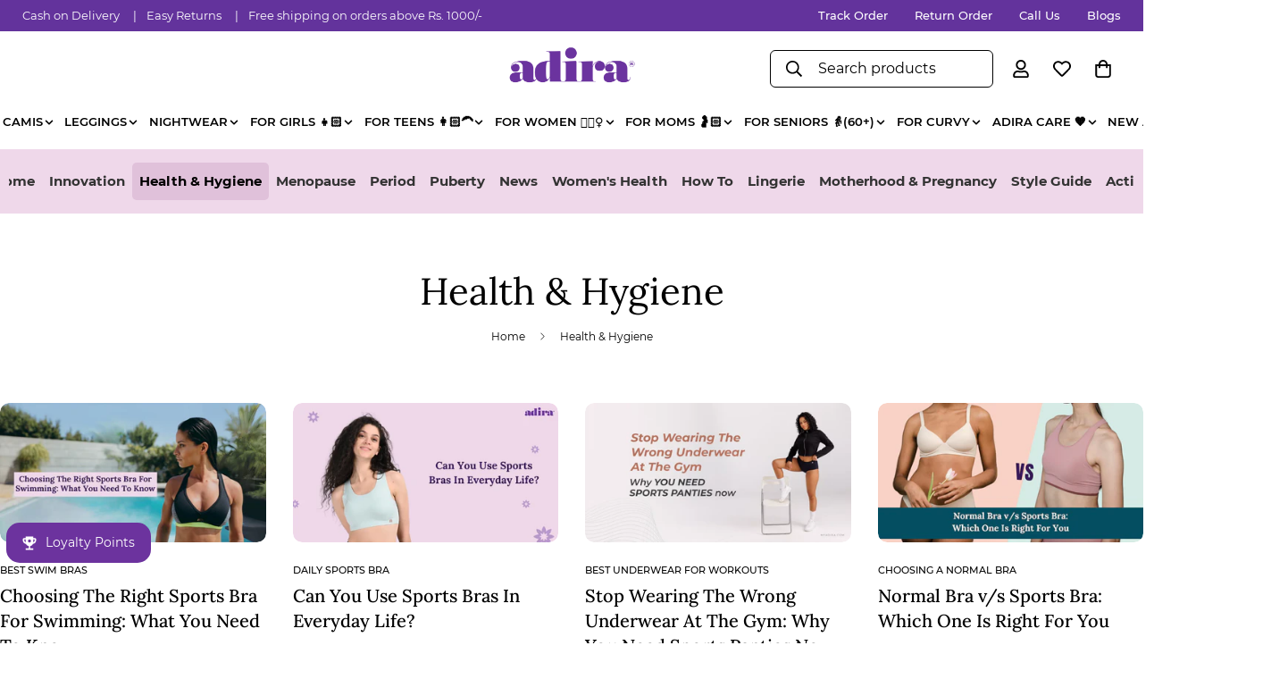

--- FILE ---
content_type: text/html; charset=utf-8
request_url: https://myadira.com/blogs/health-hygiene?page=2
body_size: 100138
content:

<!doctype html>
<html
  class="no-js "
  lang="en"
  data-template="blog"
  
>
  <head>
    

    







    <meta charset="utf-8">
    <meta http-equiv="X-UA-Compatible" content="IE=edge">
    <meta name="viewport" content="width=device-width, initial-scale=1.0">
    <meta name="theme-color" content="">
    <link rel="canonical" href="https://myadira.com/blogs/health-hygiene?page=2">
    <link rel="preconnect" href="https://fonts.shopifycdn.com" crossorigin>
    <link rel="preconnect" href="https://cdn.shopify.com" crossorigin><link rel="shortcut icon" type="image/png" href="//myadira.com/cdn/shop/files/Favicon_SVG.png?crop=center&height=32&v=1735031469&width=32"><title>Health &amp; Hygiene &ndash; Page 2 &ndash; Adira</title><meta name="description" content="Learn about the importance of maintaining good health and hygiene practices for a healthy and happy life. Tips and information on maintaining personal hygiene, preventing illnesses, and promoting overall well-being"><meta property="og:site_name" content="Adira">
<meta property="og:url" content="https://myadira.com/blogs/health-hygiene?page=2">
<meta property="og:title" content="Health &amp; Hygiene">
<meta property="og:type" content="website">
<meta property="og:description" content="Learn about the importance of maintaining good health and hygiene practices for a healthy and happy life. Tips and information on maintaining personal hygiene, preventing illnesses, and promoting overall well-being"><meta name="twitter:card" content="summary_large_image">
<meta name="twitter:title" content="Health &amp; Hygiene">
<meta name="twitter:description" content="Learn about the importance of maintaining good health and hygiene practices for a healthy and happy life. Tips and information on maintaining personal hygiene, preventing illnesses, and promoting overall well-being">

<style>
  @font-face {  font-family: M-Heading-Font;  font-weight:300;  src: url(https://cdn.shopify.com/s/files/1/0565/1025/1185/files/Lora-Regular.ttf?v=1759651588);  font-display: swap;}@font-face {  font-family: M-Heading-Font;  font-weight:400;  src: url(https://cdn.shopify.com/s/files/1/0565/1025/1185/files/Lora-Regular.ttf?v=1759651588);  font-display: swap;}@font-face {  font-family: M-Heading-Font;  font-weight:500;  src: url(https://cdn.shopify.com/s/files/1/0565/1025/1185/files/Lora-Medium.ttf?v=1759651587);  font-display: swap;}@font-face {  font-family: M-Heading-Font;  font-weight:600;  src: url(https://cdn.shopify.com/s/files/1/0565/1025/1185/files/Lora-SemiBold.ttf?v=1759651587);  font-display: swap;}@font-face {  font-family: M-Heading-Font;  font-weight:700;  src: url(https://cdn.shopify.com/s/files/1/0565/1025/1185/files/Lora-Bold.ttf?v=1759651587);  font-display: swap;}:root {  --font-stack-header: 'M-Heading-Font';  --font-weight-header: 400;}@font-face {  font-family: M-Body-Font;  font-weight:300;  src: url(https://cdn.shopify.com/s/files/1/0565/1025/1185/files/Montserrat-Light.ttf?v=1759650437);  font-display: swap;}@font-face {  font-family: M-Body-Font;  font-weight:400;  src: url(https://cdn.shopify.com/s/files/1/0565/1025/1185/files/Montserrat-Regular.ttf?v=1759650437);  font-display: swap;}@font-face {  font-family: M-Body-Font;  font-weight:500;  src: url(https://cdn.shopify.com/s/files/1/0565/1025/1185/files/Montserrat-Medium.ttf?v=1759650436);  font-display: swap;}@font-face {  font-family: M-Body-Font;  font-weight:600;  src: url(https://cdn.shopify.com/s/files/1/0565/1025/1185/files/Montserrat-SemiBold.ttf?v=1759650437);  font-display: swap;}@font-face {  font-family: M-Body-Font;  font-weight:700;  src: url(https://cdn.shopify.com/s/files/1/0565/1025/1185/files/Montserrat-Bold.ttf?v=1759650437);  font-display: swap;}:root {  --font-stack-body: 'M-Body-Font';  --font-weight-body: 400;;}
</style>
<style>
  html {
    font-size: calc(var(--font-base-size, 16) * 1px);
    -webkit-font-smoothing: antialiased;
    height: 100%;
    scroll-behavior: smooth;
  }
  body {
    margin: 0;
    font-family: var(--font-stack-body);
    font-weight: var(--font-weight-body);
    font-style: var(--font-style-body);
    color: rgb(var(--color-foreground));
    font-size: calc(var(--font-base-size, 16) * 1px);
    line-height: calc(var(--base-line-height) * 1px);
    background-color: rgb(var(--color-background));
    position: relative;
    min-height: 100%;
  }

  body,
  html {
    overflow-x: clip;
  }

  html.prevent-scroll,
  html.prevent-scroll body {
    height: auto;
    overflow: hidden !important;
  }

  html.prevent-scroll {
    padding-right: var(--m-scrollbar-width);
  }

  h1,
  h2,
  h3,
  h4,
  h5,
  h6 {
    font-family: var(--font-stack-header);
    font-weight: var(--font-weight-header);
    font-style: var(--font-style-header);
    color: rgb(var(--color-heading));
    line-height: normal;
    letter-spacing: var(--heading-letter-spacing);
  }
  h1,
  .h1 {
    font-size: calc(((var(--font-h1-mobile)) / (var(--font-base-size))) * 1rem);
    line-height: 1.278;
  }

  h2,
  .h2 {
    font-size: calc(((var(--font-h2-mobile)) / (var(--font-base-size))) * 1rem);
    line-height: 1.267;
  }

  h3,
  .h3 {
    font-size: calc(((var(--font-h3-mobile)) / (var(--font-base-size))) * 1rem);
    line-height: 1.36;
  }

  h4,
  .h4 {
    font-size: calc(((var(--font-h4-mobile)) / (var(--font-base-size))) * 1rem);
    line-height: 1.4;
  }

  h5,
  .h5 {
    font-size: calc(((var(--font-h5-mobile)) / (var(--font-base-size))) * 1rem);
    line-height: 1.5;
  }

  h6,
  .h6 {
    font-size: calc(((var(--font-h6-mobile)) / (var(--font-base-size))) * 1rem);
    line-height: 1.5;
  }

  @media only screen and (min-width: 768px) {
    .h1,
    h1 {
      font-size: calc(((var(--font-h1-tablet)) / (var(--font-base-size))) * 1rem);
      line-height: 1.238;
    }
    .h2,
    h2 {
      font-size: calc(((var(--font-h2-tablet)) / (var(--font-base-size))) * 1rem);
      line-height: 1.235;
    }
    h3,
    .h3 {
      font-size: calc(((var(--font-h3-tablet)) / (var(--font-base-size))) * 1rem);
      line-height: 1.36;
    }
    h4,
    .h4 {
      font-size: calc(((var(--font-h4-tablet)) / (var(--font-base-size))) * 1rem);
      line-height: 1.4;
    }
  }

  @media only screen and (min-width: 1280px) {
    .h1,
    h1 {
      font-size: calc(((var(--font-h1-desktop)) / (var(--font-base-size))) * 1rem);
      line-height: 1.167;
    }
    .h2,
    h2 {
      font-size: calc(((var(--font-h2-desktop)) / (var(--font-base-size))) * 1rem);
      line-height: 1.238;
    }
    h3,
    .h3 {
      font-size: calc(((var(--font-h3-desktop)) / (var(--font-base-size))) * 1rem);
      line-height: 1.278;
    }
    h4,
    .h4 {
      font-size: calc(((var(--font-h4-desktop)) / (var(--font-base-size))) * 1rem);
      line-height: 1.333;
    }
    h5,
    .h5 {
      font-size: calc(((var(--font-h5-desktop)) / (var(--font-base-size))) * 1rem);
    }
    h6,
    .h6 {
      font-size: calc(((var(--font-h6-desktop)) / (var(--font-base-size))) * 1rem);
    }
  }
  [style*='--aspect-ratio'] {
    position: relative;
    overflow: hidden;
  }
  [style*='--aspect-ratio']:before {
    display: block;
    width: 100%;
    content: '';
    height: 0px;
  }
  [style*='--aspect-ratio'] > *:first-child {
    top: 0;
    left: 0;
    right: 0;
    position: absolute !important;
    object-fit: cover;
    width: 100%;
    height: 100%;
  }
  [style*='--aspect-ratio']:before {
    padding-top: calc(100% / (0.0001 + var(--aspect-ratio, 16/9)));
  }
  @media (max-width: 767px) {
    [style*='--aspect-ratio']:before {
      padding-top: calc(100% / (0.0001 + var(--aspect-ratio-mobile, var(--aspect-ratio, 16/9))));
    }
  }
  .swiper-wrapper {
    display: flex;
  }
  .swiper-container:not(.swiper-container-initialized) .swiper-slide {
    width: calc(100% / var(--items, 1));
    flex: 0 0 auto;
  }
  @media (max-width: 1023px) {
    .swiper-container:not(.swiper-container-initialized) .swiper-slide {
      min-width: 40vw;
      flex: 0 0 auto;
    }
  }
  @media (max-width: 767px) {
    .swiper-container:not(.swiper-container-initialized) .swiper-slide {
      min-width: 66vw;
      flex: 0 0 auto;
    }
  }
</style>
<link href="//myadira.com/cdn/shop/t/49/assets/main.css?v=62832761632002612011750414059" rel="stylesheet" type="text/css" media="all" />
<style data-shopify>
:root,.m-color-default {
      --color-background: 255,255,255;
      --color-background-secondary: 245,245,245;
  		
  	  --gradient-background: #ffffff;
  		
  		--color-foreground: 0,0,0;
  		--color-foreground-secondary: 0,0,0;
      --color-heading: 0,0,0;
  		--color-button: 255,119,59;
  		--color-button-text: 255,255,255;
  		--color-outline-button: 255,119,59;
      --color-button-hover: 108, 51, 158;
      --color-button-text-hover: 255, 255, 255;
  		--color-border: 238,238,238;
  		--color-price-sale: 211,47,47;
  		--color-price-regular: 0,0,0;
  		--color-form-field: 255,255,255;
  		--color-form-field-text: 0,0,0;
  		--color-tooltip: 34,34,34;
  		--color-tooltip-text: 255,255,255;
  	}
  
.m-color-dark {
      --color-background: 0,0,0;
      --color-background-secondary: 245,245,245;
  		
  	  --gradient-background: #000000;
  		
  		--color-foreground: 255,255,255;
  		--color-foreground-secondary: 255,255,255;
      --color-heading: 255,255,255;
  		--color-button: 255,255,255;
  		--color-button-text: 34,34,34;
  		--color-outline-button: 255,255,255;
      --color-button-hover: 255, 255, 255;
      --color-button-text-hover: 34, 34, 34;
  		--color-border: 75,75,75;
  		--color-price-sale: 232,78,78;
  		--color-price-regular: 255,255,255;
  		--color-form-field: 255,255,255;
  		--color-form-field-text: 34,34,34;
  		--color-tooltip: 255,255,255;
  		--color-tooltip-text: 34,34,34;
  	}
  
.m-color-footer {
      --color-background: 245,245,245;
      --color-background-secondary: 245,245,245;
  		
  	  --gradient-background: #f5f5f5;
  		
  		--color-foreground: 0,0,0;
  		--color-foreground-secondary: 0,0,0;
      --color-heading: 0,0,0;
  		--color-button: 34,34,34;
  		--color-button-text: 255,255,255;
  		--color-outline-button: 34,34,34;
      --color-button-hover: 34, 34, 34;
      --color-button-text-hover: 255, 255, 255;
  		--color-border: 222,222,222;
  		--color-price-sale: 232,78,78;
  		--color-price-regular: 0,0,0;
  		--color-form-field: 255,255,255;
  		--color-form-field-text: 0,0,0;
  		--color-tooltip: 34,34,34;
  		--color-tooltip-text: 255,255,255;
  	}
  
.m-color-badge-hot {
      --color-background: 154,132,200;
      --color-background-secondary: 245,245,245;
  		
  	  --gradient-background: #9a84c8;
  		
  		--color-foreground: 255,255,255;
  		--color-foreground-secondary: 255,255,255;
      --color-heading: 255,255,255;
  		--color-button: 255,255,255;
  		--color-button-text: 34,34,34;
  		--color-outline-button: 255,255,255;
      --color-button-hover: 255, 255, 255;
      --color-button-text-hover: 34, 34, 34;
  		--color-border: 222,222,222;
  		--color-price-sale: 255,255,255;
  		--color-price-regular: 255,255,255;
  		--color-form-field: 255,255,255;
  		--color-form-field-text: 0,0,0;
  		--color-tooltip: 255,255,255;
  		--color-tooltip-text: 34,34,34;
  	}
  
.m-color-badge-new {
      --color-background: 70,178,172;
      --color-background-secondary: 70,178,172;
  		
  	  --gradient-background: #46b2ac;
  		
  		--color-foreground: 255,255,255;
  		--color-foreground-secondary: 255,255,255;
      --color-heading: 255,255,255;
  		--color-button: 255,119,59;
  		--color-button-text: 255,255,255;
  		--color-outline-button: 255,119,59;
      --color-button-hover: 108, 51, 158;
      --color-button-text-hover: 255, 255, 255;
  		--color-border: 222,222,222;
  		--color-price-sale: 255,255,255;
  		--color-price-regular: 255,255,255;
  		--color-form-field: 255,255,255;
  		--color-form-field-text: 0,0,0;
  		--color-tooltip: 255,255,255;
  		--color-tooltip-text: 34,34,34;
  	}
  
.m-color-badge-sale {
      --color-background: 255,119,59;
      --color-background-secondary: 245,245,245;
  		
  	  --gradient-background: #ff773b;
  		
  		--color-foreground: 255,255,255;
  		--color-foreground-secondary: 255,255,255;
      --color-heading: 255,255,255;
  		--color-button: 255,255,255;
  		--color-button-text: 34,34,34;
  		--color-outline-button: 255,255,255;
      --color-button-hover: 255, 255, 255;
      --color-button-text-hover: 34, 34, 34;
  		--color-border: 222,222,222;
  		--color-price-sale: 255,255,255;
  		--color-price-regular: 255,255,255;
  		--color-form-field: 255,255,255;
  		--color-form-field-text: 0,0,0;
  		--color-tooltip: 255,255,255;
  		--color-tooltip-text: 34,34,34;
  	}
  
.m-color-scheme-cee058e4-58e3-46aa-9af9-219dadc79066 {
      --color-background: 247,239,237;
      --color-background-secondary: 255,255,255;
  		
  	  --gradient-background: #f7efed;
  		
  		--color-foreground: 0,0,0;
  		--color-foreground-secondary: 0,0,0;
      --color-heading: 0,0,0;
  		--color-button: 255,119,59;
  		--color-button-text: 255,255,255;
  		--color-outline-button: 255,119,59;
      --color-button-hover: 108, 51, 158;
      --color-button-text-hover: 255, 255, 255;
  		--color-border: 238,238,238;
  		--color-price-sale: 232,78,78;
  		--color-price-regular: 0,0,0;
  		--color-form-field: 255,255,255;
  		--color-form-field-text: 0,0,0;
  		--color-tooltip: 34,34,34;
  		--color-tooltip-text: 255,255,255;
  	}
  
.m-color-scheme-09e5b5b4-774c-4b6c-8025-416ced49cc74 {
      --color-background: 223,248,239;
      --color-background-secondary: 245,245,245;
  		
  	  --gradient-background: #dff8ef;
  		
  		--color-foreground: 34,34,34;
  		--color-foreground-secondary: 102,102,102;
      --color-heading: 34,34,34;
  		--color-button: 0,0,0;
  		--color-button-text: 255,255,255;
  		--color-outline-button: 0,0,0;
      --color-button-hover: 34, 34, 34;
      --color-button-text-hover: 255, 255, 255;
  		--color-border: 238,238,238;
  		--color-price-sale: 232,78,78;
  		--color-price-regular: 0,0,0;
  		--color-form-field: 255,255,255;
  		--color-form-field-text: 0,0,0;
  		--color-tooltip: 34,34,34;
  		--color-tooltip-text: 255,255,255;
  	}
  
.m-color-scheme-84fa8321-7858-4877-b42f-2aa7e39063d3 {
      --color-background: 244,223,237;
      --color-background-secondary: 244,223,237;
  		
  	  --gradient-background: #f4dfed;
  		
  		--color-foreground: 54,23,89;
  		--color-foreground-secondary: 54,23,89;
      --color-heading: 54,23,89;
  		--color-button: 255,119,59;
  		--color-button-text: 255,255,255;
  		--color-outline-button: 255,119,59;
      --color-button-hover: 108, 51, 158;
      --color-button-text-hover: 255, 255, 255;
  		--color-border: 238,238,238;
  		--color-price-sale: 211,47,47;
  		--color-price-regular: 0,0,0;
  		--color-form-field: 255,255,255;
  		--color-form-field-text: 0,0,0;
  		--color-tooltip: 34,34,34;
  		--color-tooltip-text: 255,255,255;
  	}
  
  .m-color-default, .m-color-dark, .m-color-footer, .m-color-badge-hot, .m-color-badge-new, .m-color-badge-sale, .m-color-scheme-cee058e4-58e3-46aa-9af9-219dadc79066, .m-color-scheme-09e5b5b4-774c-4b6c-8025-416ced49cc74, .m-color-scheme-84fa8321-7858-4877-b42f-2aa7e39063d3 {
  	color: rgb(var(--color-foreground));
  	background-color: rgb(var(--color-background));
  }:root {     /* ANIMATIONS */  	--m-duration-short: .1s;     --m-duration-default: .25s;     --m-duration-long: .5s;     --m-duration-image: .65s;     --m-duration-animate: 1s;     --m-animation-duration: 600ms;     --m-animation-fade-in-up: m-fade-in-up var(--m-animation-duration) cubic-bezier(0, 0, 0.3, 1) forwards;     --m-animation-fade-in-left: m-fade-in-left var(--m-animation-duration) cubic-bezier(0, 0, 0.3, 1) forwards;     --m-animation-fade-in-right: m-fade-in-right var(--m-animation-duration) cubic-bezier(0, 0, 0.3, 1) forwards;     --m-animation-fade-in-left-rtl: m-fade-in-left-rtl var(--m-animation-duration) cubic-bezier(0, 0, 0.3, 1) forwards;     --m-animation-fade-in-right-rtl: m-fade-in-right-rtl var(--m-animation-duration) cubic-bezier(0, 0, 0.3, 1) forwards;     --m-animation-fade-in: m-fade-in calc(var(--m-animation-duration) * 2) cubic-bezier(0, 0, 0.3, 1);     --m-animation-zoom-fade: m-zoom-fade var(--m-animation-duration) ease forwards;  	/* BODY */  	--base-line-height: 28;   /* INPUTS */   --inputs-border-width: 1px;  	--inputs-radius: 5px;  	/* BUTTON */  	--btn-letter-spacing: 0px;  	--btn-border-radius: 5px;  	--btn-border-width: 1px;  	--btn-line-height: 23px;  	  	--btn-text-transform: uppercase;  	  	/* COUNT BUBBLE */  	--color-cart-wishlist-count: #ffffff;  	--bg-cart-wishlist-count: #da3f3f;  	/* OVERLAY */  	--color-image-overlay: #000000;  	--opacity-image-overlay: 0.2;  	/* Notification */  	--color-success: 58,135,53;  	--color-warning: 210,134,26;    --color-error: 218, 63, 63;    --color-error-bg: #fbeaea;    --color-warning-bg: #faecd7;    --color-success-bg: #d1eccf;  	/* CUSTOM COLOR */  	--text-black: 0,0,0;  	--text-white: 255,255,255;  	--bg-black: 0,0,0;  	--bg-white: 255,255,255;  	--rounded-full: 9999px;  	--bg-card-placeholder: rgba(243,243,243,1);  	--arrow-select-box: url(//myadira.com/cdn/shop/t/49/assets/ar-down.svg?v=92728264558441377851736402834);  	/* FONT SIZES */  	--font-base-size: 16;  	--font-btn-size: 16px;  	--font-btn-weight: 600;  	--font-h1-desktop: 34;  	--font-h1-tablet: 23;  	--font-h1-mobile: 20;  	--font-h2-desktop: 28;  	--font-h2-tablet: 22;  	--font-h2-mobile: 19;  	--font-h3-desktop: 24;  	--font-h3-tablet: 19;  	--font-h3-mobile: 16;  	--font-h4-desktop: 20;  	--font-h4-tablet: 16;  	--font-h4-mobile: 16;  	--font-h5-desktop: 18;  	--font-h5-mobile: 16;  	--font-h6-desktop: 16;  	--font-h6-mobile: 16;  	--heading-letter-spacing: 0px;   --arrow-down-url: url(//myadira.com/cdn/shop/t/49/assets/arrow-down.svg?v=157552497485556416461736402831);   --arrow-down-white-url: url(//myadira.com/cdn/shop/t/49/assets/arrow-down-white.svg?v=70535736727834135531736402833);   --product-title-line-clamp: 2;  	--spacing-sections-desktop: 0px;   --spacing-sections-laptop: 0px;   --spacing-sections-tablet: 0px;   --spacing-sections-mobile: 0px;  	/* LAYOUT */  	--container-width: 1200px;   --fluid-container-width: 1420px;   --fluid-container-offset: 0px;   /* CORNER RADIUS */   --blocks-radius: 10px;   --medium-blocks-radius: 5px;   --pcard-radius: 10px;  }
</style><link rel="stylesheet" href="//myadira.com/cdn/shop/t/49/assets/cart.css?v=93698172234576396381736402832" media="print" onload="this.media='all'">
<noscript><link href="//myadira.com/cdn/shop/t/49/assets/cart.css?v=93698172234576396381736402832" rel="stylesheet" type="text/css" media="all" /></noscript><link href="//myadira.com/cdn/shop/t/49/assets/vendor.css?v=78734522753772538311736402831" rel="stylesheet" type="text/css" media="all" /><link rel="stylesheet" href="//myadira.com/cdn/shop/t/49/assets/custom-style.css?v=68377333970908838601736402832" media="print" onload="this.media='all'">
<link rel="stylesheet" href="//myadira.com/cdn/shop/t/49/assets/custom.css?v=106916053255159916301765823413" media="print" onload="this.media='all'">
<noscript><link href="//myadira.com/cdn/shop/t/49/assets/custom-style.css?v=68377333970908838601736402832" rel="stylesheet" type="text/css" media="all" /></noscript>
<noscript><link href="//myadira.com/cdn/shop/t/49/assets/custom.css?v=106916053255159916301765823413" rel="stylesheet" type="text/css" media="all" /></noscript><style data-shopify>.m-topbar a[href*="pinterest"],.m-topbar a[href*="twitter"], .m-topbar a[href*="snapchat"], .m-topbar a[href*="youtube"],.m-topbar a[href*="tiktok"]  {	display: none;}body .m-product-card__tag-name {  font-size: 12px;  font-weight: 500;  text-transform: capitalize;  padding: 4px 10px;  border-radius: 40px;}.m-icon-box--small {  border-top: 1px solid rgb(var(--color-border));}.m-icon-box--small .m-icon-box__heading {  line-height: 26px;  font-size: 18px;  margin-bottom: 6px;}body .m-footer--block .social-media-links {  gap: 12px;  margin: 0;  padding: 5px 0;}body .m-footer--block .social-media-links a {  color: #222;  width: 48px;  height: 48px;  padding: 0;  display: inline-flex;  align-items: center;  justify-content: center;  border-radius: 50%;  background-color: #E9E9E9;  transition: all .3s;}body .m-footer--block .social-media-links a:hover {  background-color: #222;  color: #fff;  box-shadow: 0 0 0 0.2rem #222;}
</style>


<script src="//myadira.com/cdn/shop/t/49/assets/product-list.js?v=133975944838759569291736402833" defer="defer"></script>
<script src="//myadira.com/cdn/shop/t/49/assets/vendor.js?v=78529491220497670401736402832" defer="defer"></script>
    <script src="//myadira.com/cdn/shop/t/49/assets/theme-global.js?v=100386796145867097691744367184" defer="defer"></script><script>window.performance && window.performance.mark && window.performance.mark('shopify.content_for_header.start');</script><meta name="google-site-verification" content="w6orkl-6oyaeH6T5kjhF2365PJswxbkEsnLkFE73Mkg">
<meta name="google-site-verification" content="w6orkl-6oyaeH6T5kjhF2365PJswxbkEsnLkFE73Mkg">
<meta id="shopify-digital-wallet" name="shopify-digital-wallet" content="/56510251185/digital_wallets/dialog">
<link rel="alternate" type="application/atom+xml" title="Feed" href="/blogs/health-hygiene.atom" />
<link rel="prev" href="/blogs/health-hygiene?page=1">
<link rel="next" href="/blogs/health-hygiene?page=3">
<script async="async" src="/checkouts/internal/preloads.js?locale=en-IN"></script>
<script id="shopify-features" type="application/json">{"accessToken":"cad06c62f6d3683f0085badad0d63b6a","betas":["rich-media-storefront-analytics"],"domain":"myadira.com","predictiveSearch":true,"shopId":56510251185,"locale":"en"}</script>
<script>var Shopify = Shopify || {};
Shopify.shop = "myadira.myshopify.com";
Shopify.locale = "en";
Shopify.currency = {"active":"INR","rate":"1.0"};
Shopify.country = "IN";
Shopify.theme = {"name":"Adira New - Live","id":147785056512,"schema_name":"Minimog - OS 2.0","schema_version":"5.5.0","theme_store_id":null,"role":"main"};
Shopify.theme.handle = "null";
Shopify.theme.style = {"id":null,"handle":null};
Shopify.cdnHost = "myadira.com/cdn";
Shopify.routes = Shopify.routes || {};
Shopify.routes.root = "/";</script>
<script type="module">!function(o){(o.Shopify=o.Shopify||{}).modules=!0}(window);</script>
<script>!function(o){function n(){var o=[];function n(){o.push(Array.prototype.slice.apply(arguments))}return n.q=o,n}var t=o.Shopify=o.Shopify||{};t.loadFeatures=n(),t.autoloadFeatures=n()}(window);</script>
<script id="shop-js-analytics" type="application/json">{"pageType":"blog"}</script>
<script defer="defer" async type="module" src="//myadira.com/cdn/shopifycloud/shop-js/modules/v2/client.init-shop-cart-sync_C5BV16lS.en.esm.js"></script>
<script defer="defer" async type="module" src="//myadira.com/cdn/shopifycloud/shop-js/modules/v2/chunk.common_CygWptCX.esm.js"></script>
<script type="module">
  await import("//myadira.com/cdn/shopifycloud/shop-js/modules/v2/client.init-shop-cart-sync_C5BV16lS.en.esm.js");
await import("//myadira.com/cdn/shopifycloud/shop-js/modules/v2/chunk.common_CygWptCX.esm.js");

  window.Shopify.SignInWithShop?.initShopCartSync?.({"fedCMEnabled":true,"windoidEnabled":true});

</script>
<script>(function() {
  var isLoaded = false;
  function asyncLoad() {
    if (isLoaded) return;
    isLoaded = true;
    var urls = ["https:\/\/atlantis.live.zoko.io\/scripts\/main.js?v=v2\u0026shop=myadira.myshopify.com","\/\/cdn.shopify.com\/proxy\/bcc1338187c8407a2d10c774be6664e0132300d40479709c76d8d34aaf88d596\/cod-king-6a9766d9c49f.herokuapp.com\/script.js?shop=myadira.myshopify.com\u0026sp-cache-control=cHVibGljLCBtYXgtYWdlPTkwMA","https:\/\/sizechart.apps.avada.io\/scripttag\/avada-size-chart.min.js?shop=myadira.myshopify.com","https:\/\/cdn.assortion.com\/app.js?shop=myadira.myshopify.com"];
    for (var i = 0; i < urls.length; i++) {
      var s = document.createElement('script');
      s.type = 'text/javascript';
      s.async = true;
      s.src = urls[i];
      var x = document.getElementsByTagName('script')[0];
      x.parentNode.insertBefore(s, x);
    }
  };
  if(window.attachEvent) {
    window.attachEvent('onload', asyncLoad);
  } else {
    window.addEventListener('load', asyncLoad, false);
  }
})();</script>
<script id="__st">var __st={"a":56510251185,"offset":19800,"reqid":"571c3015-ba02-46e3-b912-96ed39caacd2-1768605163","pageurl":"myadira.com\/blogs\/health-hygiene?page=2","s":"blogs-84883898624","u":"0a90672c23bc","p":"blog","rtyp":"blog","rid":84883898624};</script>
<script>window.ShopifyPaypalV4VisibilityTracking = true;</script>
<script id="captcha-bootstrap">!function(){'use strict';const t='contact',e='account',n='new_comment',o=[[t,t],['blogs',n],['comments',n],[t,'customer']],c=[[e,'customer_login'],[e,'guest_login'],[e,'recover_customer_password'],[e,'create_customer']],r=t=>t.map((([t,e])=>`form[action*='/${t}']:not([data-nocaptcha='true']) input[name='form_type'][value='${e}']`)).join(','),a=t=>()=>t?[...document.querySelectorAll(t)].map((t=>t.form)):[];function s(){const t=[...o],e=r(t);return a(e)}const i='password',u='form_key',d=['recaptcha-v3-token','g-recaptcha-response','h-captcha-response',i],f=()=>{try{return window.sessionStorage}catch{return}},m='__shopify_v',_=t=>t.elements[u];function p(t,e,n=!1){try{const o=window.sessionStorage,c=JSON.parse(o.getItem(e)),{data:r}=function(t){const{data:e,action:n}=t;return t[m]||n?{data:e,action:n}:{data:t,action:n}}(c);for(const[e,n]of Object.entries(r))t.elements[e]&&(t.elements[e].value=n);n&&o.removeItem(e)}catch(o){console.error('form repopulation failed',{error:o})}}const l='form_type',E='cptcha';function T(t){t.dataset[E]=!0}const w=window,h=w.document,L='Shopify',v='ce_forms',y='captcha';let A=!1;((t,e)=>{const n=(g='f06e6c50-85a8-45c8-87d0-21a2b65856fe',I='https://cdn.shopify.com/shopifycloud/storefront-forms-hcaptcha/ce_storefront_forms_captcha_hcaptcha.v1.5.2.iife.js',D={infoText:'Protected by hCaptcha',privacyText:'Privacy',termsText:'Terms'},(t,e,n)=>{const o=w[L][v],c=o.bindForm;if(c)return c(t,g,e,D).then(n);var r;o.q.push([[t,g,e,D],n]),r=I,A||(h.body.append(Object.assign(h.createElement('script'),{id:'captcha-provider',async:!0,src:r})),A=!0)});var g,I,D;w[L]=w[L]||{},w[L][v]=w[L][v]||{},w[L][v].q=[],w[L][y]=w[L][y]||{},w[L][y].protect=function(t,e){n(t,void 0,e),T(t)},Object.freeze(w[L][y]),function(t,e,n,w,h,L){const[v,y,A,g]=function(t,e,n){const i=e?o:[],u=t?c:[],d=[...i,...u],f=r(d),m=r(i),_=r(d.filter((([t,e])=>n.includes(e))));return[a(f),a(m),a(_),s()]}(w,h,L),I=t=>{const e=t.target;return e instanceof HTMLFormElement?e:e&&e.form},D=t=>v().includes(t);t.addEventListener('submit',(t=>{const e=I(t);if(!e)return;const n=D(e)&&!e.dataset.hcaptchaBound&&!e.dataset.recaptchaBound,o=_(e),c=g().includes(e)&&(!o||!o.value);(n||c)&&t.preventDefault(),c&&!n&&(function(t){try{if(!f())return;!function(t){const e=f();if(!e)return;const n=_(t);if(!n)return;const o=n.value;o&&e.removeItem(o)}(t);const e=Array.from(Array(32),(()=>Math.random().toString(36)[2])).join('');!function(t,e){_(t)||t.append(Object.assign(document.createElement('input'),{type:'hidden',name:u})),t.elements[u].value=e}(t,e),function(t,e){const n=f();if(!n)return;const o=[...t.querySelectorAll(`input[type='${i}']`)].map((({name:t})=>t)),c=[...d,...o],r={};for(const[a,s]of new FormData(t).entries())c.includes(a)||(r[a]=s);n.setItem(e,JSON.stringify({[m]:1,action:t.action,data:r}))}(t,e)}catch(e){console.error('failed to persist form',e)}}(e),e.submit())}));const S=(t,e)=>{t&&!t.dataset[E]&&(n(t,e.some((e=>e===t))),T(t))};for(const o of['focusin','change'])t.addEventListener(o,(t=>{const e=I(t);D(e)&&S(e,y())}));const B=e.get('form_key'),M=e.get(l),P=B&&M;t.addEventListener('DOMContentLoaded',(()=>{const t=y();if(P)for(const e of t)e.elements[l].value===M&&p(e,B);[...new Set([...A(),...v().filter((t=>'true'===t.dataset.shopifyCaptcha))])].forEach((e=>S(e,t)))}))}(h,new URLSearchParams(w.location.search),n,t,e,['guest_login'])})(!0,!0)}();</script>
<script integrity="sha256-4kQ18oKyAcykRKYeNunJcIwy7WH5gtpwJnB7kiuLZ1E=" data-source-attribution="shopify.loadfeatures" defer="defer" src="//myadira.com/cdn/shopifycloud/storefront/assets/storefront/load_feature-a0a9edcb.js" crossorigin="anonymous"></script>
<script data-source-attribution="shopify.dynamic_checkout.dynamic.init">var Shopify=Shopify||{};Shopify.PaymentButton=Shopify.PaymentButton||{isStorefrontPortableWallets:!0,init:function(){window.Shopify.PaymentButton.init=function(){};var t=document.createElement("script");t.src="https://myadira.com/cdn/shopifycloud/portable-wallets/latest/portable-wallets.en.js",t.type="module",document.head.appendChild(t)}};
</script>
<script data-source-attribution="shopify.dynamic_checkout.buyer_consent">
  function portableWalletsHideBuyerConsent(e){var t=document.getElementById("shopify-buyer-consent"),n=document.getElementById("shopify-subscription-policy-button");t&&n&&(t.classList.add("hidden"),t.setAttribute("aria-hidden","true"),n.removeEventListener("click",e))}function portableWalletsShowBuyerConsent(e){var t=document.getElementById("shopify-buyer-consent"),n=document.getElementById("shopify-subscription-policy-button");t&&n&&(t.classList.remove("hidden"),t.removeAttribute("aria-hidden"),n.addEventListener("click",e))}window.Shopify?.PaymentButton&&(window.Shopify.PaymentButton.hideBuyerConsent=portableWalletsHideBuyerConsent,window.Shopify.PaymentButton.showBuyerConsent=portableWalletsShowBuyerConsent);
</script>
<script data-source-attribution="shopify.dynamic_checkout.cart.bootstrap">document.addEventListener("DOMContentLoaded",(function(){function t(){return document.querySelector("shopify-accelerated-checkout-cart, shopify-accelerated-checkout")}if(t())Shopify.PaymentButton.init();else{new MutationObserver((function(e,n){t()&&(Shopify.PaymentButton.init(),n.disconnect())})).observe(document.body,{childList:!0,subtree:!0})}}));
</script>

<script>window.performance && window.performance.mark && window.performance.mark('shopify.content_for_header.end');</script>

    <script>
      document.documentElement.className = document.documentElement.className.replace('no-js', 'js');
      if (Shopify.designMode) {
        document.documentElement.classList.add('shopify-design-mode');
      }
    </script>
    <script>window.MinimogTheme = {};window.MinimogLibs = {};window.MinimogStrings = {  addToCart: "Add to cart",  soldOut: "Sold Out",  unavailable: "Unavailable",  inStock: "In Stock",  lowStock: 'Low stock',  inventoryQuantityHtml: '<span class="m-product-inventory__quantity">{{ quantity }}</span> In stock',  inventoryLowQuantityHtml: 'Only <span class="m-product-inventory__quantity">{{ quantity }}</span> left',  checkout: "Check out",  viewCart: "View Cart",  cartRemove: "Remove",  zipcodeValidate: "Zip code can\u0026#39;t be blank",  noShippingRate: "There are no shipping rates for your address.",  shippingRatesResult: "We found {{count}} shipping rate(s) for your address",  recommendTitle: "Recommendation for you",  shipping: "Shipping",  add: "Add",  itemAdded: "Product added to cart successfully",  requiredField: "Please fill all the required fields(*) before Add To Cart!",  hours: "hours",  mins: "mins",  outOfStock: "Out of stock",  sold: "Sold",  available: "Available",  preorder: "Pre-order",  sold_out_items_message: "The product is already sold out.",  unitPrice: "Unit price",  unitPriceSeparator: "per",  cartError: "There was an error while updating your cart. Please try again.",  quantityError: "Not enough items available. Only {{ quantity }} left.' }}",  selectVariant: "Please select a variant before adding the product to your cart.",  valideDateTimeDelivery: "Please choose the current or future time."};window.MinimogThemeStyles = {  product: "https://myadira.com/cdn/shop/t/49/assets/product.css?v=175796643987776283371739782271",  productInventory: "https://myadira.com/cdn/shop/t/49/assets/component-product-inventory.css?v=111082497872923960041736402834"};window.MinimogThemeScripts = {  productModel: "https://myadira.com/cdn/shop/t/49/assets/product-model.js?v=74883181231862109891736402833",  productMedia: "https://myadira.com/cdn/shop/t/49/assets/product-media.js?v=169442066365677479531762931834",  variantsPicker: "https://myadira.com/cdn/shop/t/49/assets/variant-picker.js?v=128751664897897571291762932113",  instagram: "https://myadira.com/cdn/shop/t/49/assets/instagram.js?v=132192723937505643871736402833",  productInventory: "https://myadira.com/cdn/shop/t/49/assets/product-inventory.js?v=56130558051591069411736402832"};window.MinimogSettings = {  design_mode: false,  requestPath: "\/blogs\/health-hygiene",  template: "blog.health-and-hygiene",  templateName: "blog",currency_code: "INR",  money_format: "₹{{amount}}",  base_url: window.location.origin + Shopify.routes.root,  money_with_currency_format: "₹{{amount}}","filter_color1.png":"\/\/myadira.com\/cdn\/shop\/t\/49\/assets\/filter_color1.png?v=147458027895443808701736402832","filter_color1":"Gingham","filter_color2.png":"\/\/myadira.com\/cdn\/shop\/t\/49\/assets\/filter_color2.png?v=177856991997372355631736402832","filter_color2":"flannel","filter_color3.png":"\/\/myadira.com\/cdn\/shop\/t\/49\/assets\/filter_color3.png?47781","filter_color3":"floral",theme: {    id: 147785056512,    name: "Adira New - Live",    role: "main",    version: "5.5.0",    online_store_version: "2.0",    preview_url: "https://myadira.com?preview_theme_id=147785056512",  },  shop_domain: "https:\/\/myadira.com",  shop_locale: {    published: [{"shop_locale":{"locale":"en","enabled":true,"primary":true,"published":true}}],    current: "en",    primary: "en",  },  routes: {    root: "\/",    cart: "\/cart",    product_recommendations_url: "\/recommendations\/products",    cart_add_url: '/cart/add',    cart_change_url: '/cart/change',    cart_update_url: '/cart/update',    predictive_search_url: '/search/suggest',    search_url: '/search'  },  hide_unavailable_product_options: true,  pcard_image_ratio: "original",  cookie_consent_allow: "Allow cookies",  cookie_consent_message: "This website uses cookies to ensure you get the best experience on our website.",  cookie_consent_placement: "bottom-left",  cookie_consent_learnmore_link: "https:\/\/www.cookiesandyou.com\/",  cookie_consent_learnmore: "Learn more",  cookie_consent_theme: "black",  cookie_consent_decline: "Decline",  show_cookie_consent: false,  product_colors: "red: #FF6961,\nyellow: #FDDA76,\nblack: #000000,\nblack band: #000000,\nblue: #8DB4D2,\ngreen: #C1E1C1,\npurple: #B19CD9,\nsilver: #EEEEEF,\nwhite: #FFFFFF,\nbrown: #836953,\nlight brown: #B5651D,\ndark turquoise: #23cddc,\norange: #FFB347,\ntan: #E9D1BF,\nviolet: #B490B0,\npink: #FFD1DC,\ngrey: #E0E0E0,\nsky: #96BDC6,\npale leaf: #CCD4BF,\nlight blue: #b1c5d4,\ndark grey: #aca69f,\nbeige: #EBE6DB,\nbeige band: #EED9C4,\ndark blue: #063e66,\ncream: #F1F2E2,\nlight pink: #FBCFCD,\nmint: #bedce3,\ndark gray: #3A3B3C,\nrosy brown: #c4a287,\nlight grey:#D3D3D3,\ncopper: #B87333,\nrose gold: #ECC5C0,\nnight blue: #151B54,\ncoral: #FF7F50,\nlight purple: #C6AEC7,\nivy green: #5b7763,\nsand: #f2d2a9,\npale grey: #878785,\nlead: #6c6b6c,\nheathered cashew: #bdb59f,\ncoca: #c7babd,\nheathered oat: #d3c1aa,\njean blue: #515d6d,\npelican: #e1d6c5,\ntoasted coconut: #9c7b58,\nnavy: #484d5b,\nheathered blue: #3c3c3c,\nheathered green: #534d36,\nheathered grey: #555c62,\nkalamata: #808487,\nslate grey: #484d5b,\ncharcoal: #8b8b8b,\nheathered charcoal: #8b8b8b",  use_ajax_atc: true,  discount_code_enable: false,  enable_cart_drawer: true,  pcard_show_lowest_prices: false,  date_now: "2026\/01\/17  4:42:00+0530 (IST)",  foxKitBaseUrl: "foxkit.app"};function __setSwatchesOptions() {
    try {
      MinimogSettings._colorSwatches = []
      MinimogSettings._imageSwatches = []

      MinimogSettings.product_colors
        .split(',').filter(Boolean)
        .forEach(colorSwatch => {
          const [key, value] = colorSwatch.split(':')
          MinimogSettings._colorSwatches.push({
            key: key.trim().toLowerCase(),
            value: value && value.trim() || ''
          })
        })

      Object.keys(MinimogSettings).forEach(key => {
        if (key.includes('filter_color') && !key.includes('.png')) {
          if (MinimogSettings[`${key}.png`]) {
            MinimogSettings._imageSwatches.push({
              key: MinimogSettings[key].toLowerCase(),
              value: MinimogSettings[`${key}.png`]
            })
          }
        }
      })
    } catch (e) {
      console.error('Failed to convert color/image swatch structure!', e)
    }
  }

  __setSwatchesOptions();
</script>

    
    

    







 












  



  

 
 
<script>
urlParam = function(name){
	var results = new RegExp('[\?&]' + name + '=([^&#]*)').exec(window.location.href);
	if (results == null){
	   return null;
	}
	else {
	   return decodeURI(results[1]) || 0;
	}
}
window.af_custom_id = '';
window.af_cd_cart_obj = {"note":null,"attributes":{},"original_total_price":0,"total_price":0,"total_discount":0,"total_weight":0.0,"item_count":0,"items":[],"requires_shipping":false,"currency":"INR","items_subtotal_price":0,"cart_level_discount_applications":[],"checkout_charge_amount":0};
var sessionId = (localStorage.getItem('afkd_sessionId') != null && typeof localStorage.getItem('afkd_sessionId') != 'undefined' && localStorage.getItem('afkd_sessionId') != 'undefined') ? localStorage.getItem('afkd_sessionId') : '';
var passkey = (localStorage.getItem('afkd_passkey') != null && typeof localStorage.getItem('afkd_passkey') != 'undefined' && localStorage.getItem('afkd_passkey') != 'undefined') ? localStorage.getItem('afkd_passkey') : '';
if(urlParam('PHPSESSID') != null) {
	sessionId = "&PHPSESSID="+urlParam("PHPSESSID");
	localStorage.setItem('afkd_sessionId',sessionId);
} 
if(urlParam('passkey') != null) {
	passkey = "&passkey="+urlParam("passkey");
	localStorage.setItem('afkd_passkey',passkey);
}
</script>
<script>
var _kd_productId = [];
var _kd_prodPrice = '';
var _kd_cartJson  = {"note":null,"attributes":{},"original_total_price":0,"total_price":0,"total_discount":0,"total_weight":0.0,"item_count":0,"items":[],"requires_shipping":false,"currency":"INR","items_subtotal_price":0,"cart_level_discount_applications":[],"checkout_charge_amount":0};
var _kd_collectionUpsell = null;
var _kd_collection = [];
var _kd_inCart = [];

 if(_kd_collectionUpsell){
    _kd_collectionUpsell.forEach(function (item) { 
       _kd_collection.push(item.id);
    });
}

if(_kd_cartJson.items){
  _kd_cartJson.items.forEach(function (item) { 
     _kd_inCart.push(item.product_id);
  });
}

if (window.location.pathname == '/cart') {
  _kd_productId = _kd_inCart;
  _kd_prodPrice = '0';
}

_kd_productId = _kd_productId.toString();
_kd_inCart = _kd_inCart.toString();

 var _kd = {};
_kd.productId = _kd_productId;
_kd.prodPrice = _kd_prodPrice;
_kd.inCart = _kd_inCart;  
_kd.collection = _kd_collection;
_kd.upsell_all = '';
_kd.upsell_show = "[]";
_kd.is_upsell = 1;
if(_kd.upsell_show.length < 3 ){
   _kd.is_upsell = 0;
}

window.kd_upsell = _kd;

  var script = document.createElement("script");
  script.defer = true;
  script.type = "text/javascript";
  script.src = "https://cd.anglerfox.com/app/script/load_script.php?v=1768601519&shop=myadira.myshopify.com"  +  sessionId + passkey;
  document.head.appendChild(script);

</script>

<script>
  function KDStrikeoutSubtotal(subtotalSelector){
    var subTotalHtml = `<span class=money>₹0.00</span>`.replace('"', '\"');
    var newTotalHtml = `<span class=money>₹-0.10</span>`.replace('"', '\"');
    document.querySelector(subtotalSelector).innerHTML = "<del class='af_del_overwrite'>"+ subTotalHtml + "</del> " + newTotalHtml;
  }
</script>

<!-- Organization Schema -->
   <script type="application/ld+json">
{
  "@context": "https://schema.org",
  "@type": "Organization",
  "@id": "https://myadira.com/#organization",
  "name": "Adira",
  "alternateName": "Adira Innerwear",
  "url": "https://myadira.com/",
  "logo": "https://cdn.shopify.com/s/files/1/0565/1025/1185/files/Adira_Logo.webp",
  "description": "Adira is a premium innerwear and clothing brand offering innovative, comfortable and functional apparel for women, teens, and girls.",
  "foundingDate": "2007",
  "founder": "Deepa Vari",
  "sameAs": [
    "https://www.instagram.com/adira4u/?hl=en",
    "https://www.facebook.com/Adira4me/",
    "https://www.youtube.com/channel/UCo_H_AoV4AGx170NkbR2clw",
    "https://in.pinterest.com/Adira4You/"
  ],
  "contactPoint": {
    "@type": "ContactPoint",
    "contactType": "customer service",
    "email": "care@myadira.com",
    "telephone": "+91-9108402979",
    "areaServed": "IN",
    "availableLanguage": ["English", "Hindi"]
  },
  "address": {
    "@type": "PostalAddress",
    "streetAddress": "Yashram Lifestyle Brands Pvt. Ltd., #33, Sai Enclave, 2nd Floor, 1st Cross, MS Ramaiah City Road, Arekere",
    "addressLocality": "Bangalore",
    "addressRegion": "Karnataka",
    "postalCode": "560076",
    "addressCountry": "IN"
  }
}
</script>

<!-- WebSite Schema (Homepage Only) -->










 












  



  

 
 
<script>
urlParam = function(name){
	var results = new RegExp('[\?&]' + name + '=([^&#]*)').exec(window.location.href);
	if (results == null){
	   return null;
	}
	else {
	   return decodeURI(results[1]) || 0;
	}
}
window.af_custom_id = '';
window.af_cd_cart_obj = {"note":null,"attributes":{},"original_total_price":0,"total_price":0,"total_discount":0,"total_weight":0.0,"item_count":0,"items":[],"requires_shipping":false,"currency":"INR","items_subtotal_price":0,"cart_level_discount_applications":[],"checkout_charge_amount":0};
var sessionId = (localStorage.getItem('afkd_sessionId') != null && typeof localStorage.getItem('afkd_sessionId') != 'undefined' && localStorage.getItem('afkd_sessionId') != 'undefined') ? localStorage.getItem('afkd_sessionId') : '';
var passkey = (localStorage.getItem('afkd_passkey') != null && typeof localStorage.getItem('afkd_passkey') != 'undefined' && localStorage.getItem('afkd_passkey') != 'undefined') ? localStorage.getItem('afkd_passkey') : '';
if(urlParam('PHPSESSID') != null) {
	sessionId = "&PHPSESSID="+urlParam("PHPSESSID");
	localStorage.setItem('afkd_sessionId',sessionId);
} 
if(urlParam('passkey') != null) {
	passkey = "&passkey="+urlParam("passkey");
	localStorage.setItem('afkd_passkey',passkey);
}
</script>
<script>
var _kd_productId = [];
var _kd_prodPrice = '';
var _kd_cartJson  = {"note":null,"attributes":{},"original_total_price":0,"total_price":0,"total_discount":0,"total_weight":0.0,"item_count":0,"items":[],"requires_shipping":false,"currency":"INR","items_subtotal_price":0,"cart_level_discount_applications":[],"checkout_charge_amount":0};
var _kd_collectionUpsell = null;
var _kd_collection = [];
var _kd_inCart = [];

 if(_kd_collectionUpsell){
    _kd_collectionUpsell.forEach(function (item) { 
       _kd_collection.push(item.id);
    });
}

if(_kd_cartJson.items){
  _kd_cartJson.items.forEach(function (item) { 
     _kd_inCart.push(item.product_id);
  });
}

if (window.location.pathname == '/cart') {
  _kd_productId = _kd_inCart;
  _kd_prodPrice = '0';
}

_kd_productId = _kd_productId.toString();
_kd_inCart = _kd_inCart.toString();

 var _kd = {};
_kd.productId = _kd_productId;
_kd.prodPrice = _kd_prodPrice;
_kd.inCart = _kd_inCart;  
_kd.collection = _kd_collection;
_kd.upsell_all = '';
_kd.upsell_show = "[]";
_kd.is_upsell = 1;
if(_kd.upsell_show.length < 3 ){
   _kd.is_upsell = 0;
}

window.kd_upsell = _kd;

  var script = document.createElement("script");
  script.defer = true;
  script.type = "text/javascript";
  script.src = "https://cd.anglerfox.com/app/script/load_script.php?v=1768601519&shop=myadira.myshopify.com"  +  sessionId + passkey;
  document.head.appendChild(script);

</script>

<script>
  function KDStrikeoutSubtotal(subtotalSelector){
    var subTotalHtml = `<span class=money>₹0.00</span>`.replace('"', '\"');
    var newTotalHtml = `<span class=money>₹-0.10</span>`.replace('"', '\"');
    document.querySelector(subtotalSelector).innerHTML = "<del class='af_del_overwrite'>"+ subTotalHtml + "</del> " + newTotalHtml;
  }
</script><!-- BEGIN app block: shopify://apps/swatch-king/blocks/variant-swatch-king/0850b1e4-ba30-4a0d-a8f4-f9a939276d7d -->


















































  <script>
    window.vsk_data = function(){
      return {
        "block_collection_settings": {"alignment":"left","enable":false,"swatch_location":"After image","switch_on_hover":true,"preselect_variant":false,"current_template":"blog"},
        "currency": "INR",
        "currency_symbol": "₹",
        "primary_locale": "en",
        "localized_string": {},
        "app_setting_styles": {"products_swatch_presentation":{"slide_left_button_svg":"","slide_right_button_svg":""},"collections_swatch_presentation":{"minified":true,"minified_products":true,"minified_template":"+{count}","slide_left_button_svg":"","minified_display_count":[3,3],"slide_right_button_svg":""}},
        "app_setting": {"display_logs":false,"default_preset":822,"pre_hide_strategy":"hide-all-theme-selectors","swatch_url_source":"cdn","product_data_source":"storefront"},
        "app_setting_config": {"app_execution_strategy":"all","collections_options_disabled":null,"default_swatch_image":"","do_not_select_an_option":{"text":"Select a {{ option_name }}","status":true,"control_add_to_cart":true,"allow_virtual_trigger":true,"make_a_selection_text":"Select a {{ option_name }}","auto_select_options_list":[]},"history_free_group_navigation":false,"notranslate":false,"products_options_disabled":null,"size_chart":{"type":"theme","labels":"Size","position":"right","size_chart_app":"Mage Size Chart \u0026 Size Guide","size_chart_app_css":".swatch-label-container.size-chart-right{\r\n  \tdisplay: flex;\r\n    align-items: center;\r\n    justify-content: space-between;\r\n  }\r\n  .swatch-label-container.size-chart-left{\r\n  \tdisplay: flex;\r\n    align-items: center;\r\n    gap: 1rem;\r\n  }","size_chart_app_selector":"#Avada-SC-button .Avada-inline-button"},"session_storage_timeout_seconds":60,"enable_swatch":{"cart":{"enable_on_cart_product_grid":false,"enable_on_cart_featured_product":true},"home":{"enable_on_home_product_grid":false,"enable_on_home_featured_product":true},"pages":{"enable_on_custom_product_grid":false,"enable_on_custom_featured_product":true},"article":{"enable_on_article_product_grid":false,"enable_on_article_featured_product":true},"products":{"enable_on_main_product":true,"enable_on_product_grid":false},"collections":{"enable_on_collection_quick_view":true,"enable_on_collection_product_grid":false},"list_collections":{"enable_on_list_collection_quick_view":true,"enable_on_list_collection_product_grid":false}},"product_template":{"group_swatches":true,"variant_swatches":true},"product_batch_size":250,"use_optimized_urls":true,"enable_error_tracking":false,"enable_event_tracking":false,"preset_badge":{"order":[{"name":"sold_out","order":0},{"name":"sale","order":1},{"name":"new","order":2}],"new_badge_text":"NEW","new_badge_color":"#FFFFFF","sale_badge_text":"SALE","sale_badge_color":"#FFFFFF","new_badge_bg_color":"#121212D1","sale_badge_bg_color":"#D91C01D1","sold_out_badge_text":"SOLD OUT","sold_out_badge_color":"#FFFFFF","new_show_when_all_same":false,"sale_show_when_all_same":false,"sold_out_badge_bg_color":"#BBBBBBD1","new_product_max_duration":90,"sold_out_show_when_all_same":false,"min_price_diff_for_sale_badge":5}},
        "theme_settings_map": {"147785056512":60995,"156663611648":60995,"156663709952":60995,"156945416448":60995,"151086530816":60995,"158454907136":60995,"137081127168":60995,"137102917888":60995,"136987738368":32381,"137024962816":32381,"137079554304":32381,"146722849024":60995},
        "theme_settings": {"60995":{"id":60995,"configurations":{"products":{"theme_type":"dawn","swatch_root":{"position":"before","selector":".main-product__block-variant_picker","groups_selector":"","section_selector":"#shopify-section-product-template, #shopify-section-page-product, #shopify-section-static-product, #shopify-section-product, #shopify-section-static-product-pages,[data-section-type=\"product-page\"]","secondary_position":"","secondary_selector":"","use_section_as_root":false},"option_selectors":".main-product__block-variant_picker input","selectors_to_hide":[".swatch_options,.main-product__block-variant_picker","form[action=\"\/cart\/add\"] .product__variants","form[action=\"\/cart\/add\"] .form__row div.selector-wrapper","form .swatch.clearfix"],"json_data_selector":"","add_to_cart_selector":"[name=\"add\"]","custom_button_params":{"data":[{"value_attribute":"data-value","option_attribute":"data-name"}],"selected_selector":".active"},"option_index_attributes":["data-index","data-option-position","data-object","data-product-option","data-option-index","name"],"add_to_cart_text_selector":"[name=\"add\"]\u003espan","selectors_to_hide_override":"","add_to_cart_enabled_classes":"","add_to_cart_disabled_classes":""},"collections":{"grid_updates":[{"name":"sku","template":"SKU: {sku}","display_position":"replace","display_selector":".variant-sku","element_selector":""},{"name":"price","template":"{{price_with_format}}","display_position":"replace","display_selector":"[data-price]","element_selector":""}],"data_selectors":{"url":"a","title":".product-card__title","attributes":[],"form_input":"[name=\"id\"]","featured_image":"img","secondary_image":"img.secondary"},"attribute_updates":[{"selector":null,"template":null,"attribute":null}],"selectors_to_hide":[],"json_data_selector":"[sa-swatch-json]","swatch_root_selector":"[sa-swatch-root]","swatch_display_options":[{"label":"After price","position":"bottom","selector":"div.starapps"}]}},"settings":{"products":{"handleize":false,"init_deferred":false,"label_split_symbol":"-","size_chart_selector":"","persist_group_variant":true,"hide_single_value_option":"all"},"collections":{"layer_index":12,"display_label":false,"continuous_lookup":3000,"json_data_from_api":true,"label_split_symbol":"-","price_trailing_zeroes":false,"hide_single_value_option":"all"}},"custom_scripts":[],"custom_css":"","theme_store_ids":[],"schema_theme_names":["Minimog - OS 2.0"],"pre_hide_css_code":null},"60995":{"id":60995,"configurations":{"products":{"theme_type":"dawn","swatch_root":{"position":"before","selector":".main-product__block-variant_picker","groups_selector":"","section_selector":"#shopify-section-product-template, #shopify-section-page-product, #shopify-section-static-product, #shopify-section-product, #shopify-section-static-product-pages,[data-section-type=\"product-page\"]","secondary_position":"","secondary_selector":"","use_section_as_root":false},"option_selectors":".main-product__block-variant_picker input","selectors_to_hide":[".swatch_options,.main-product__block-variant_picker","form[action=\"\/cart\/add\"] .product__variants","form[action=\"\/cart\/add\"] .form__row div.selector-wrapper","form .swatch.clearfix"],"json_data_selector":"","add_to_cart_selector":"[name=\"add\"]","custom_button_params":{"data":[{"value_attribute":"data-value","option_attribute":"data-name"}],"selected_selector":".active"},"option_index_attributes":["data-index","data-option-position","data-object","data-product-option","data-option-index","name"],"add_to_cart_text_selector":"[name=\"add\"]\u003espan","selectors_to_hide_override":"","add_to_cart_enabled_classes":"","add_to_cart_disabled_classes":""},"collections":{"grid_updates":[{"name":"sku","template":"SKU: {sku}","display_position":"replace","display_selector":".variant-sku","element_selector":""},{"name":"price","template":"{{price_with_format}}","display_position":"replace","display_selector":"[data-price]","element_selector":""}],"data_selectors":{"url":"a","title":".product-card__title","attributes":[],"form_input":"[name=\"id\"]","featured_image":"img","secondary_image":"img.secondary"},"attribute_updates":[{"selector":null,"template":null,"attribute":null}],"selectors_to_hide":[],"json_data_selector":"[sa-swatch-json]","swatch_root_selector":"[sa-swatch-root]","swatch_display_options":[{"label":"After price","position":"bottom","selector":"div.starapps"}]}},"settings":{"products":{"handleize":false,"init_deferred":false,"label_split_symbol":"-","size_chart_selector":"","persist_group_variant":true,"hide_single_value_option":"all"},"collections":{"layer_index":12,"display_label":false,"continuous_lookup":3000,"json_data_from_api":true,"label_split_symbol":"-","price_trailing_zeroes":false,"hide_single_value_option":"all"}},"custom_scripts":[],"custom_css":"","theme_store_ids":[],"schema_theme_names":["Minimog - OS 2.0"],"pre_hide_css_code":null},"60995":{"id":60995,"configurations":{"products":{"theme_type":"dawn","swatch_root":{"position":"before","selector":".main-product__block-variant_picker","groups_selector":"","section_selector":"#shopify-section-product-template, #shopify-section-page-product, #shopify-section-static-product, #shopify-section-product, #shopify-section-static-product-pages,[data-section-type=\"product-page\"]","secondary_position":"","secondary_selector":"","use_section_as_root":false},"option_selectors":".main-product__block-variant_picker input","selectors_to_hide":[".swatch_options,.main-product__block-variant_picker","form[action=\"\/cart\/add\"] .product__variants","form[action=\"\/cart\/add\"] .form__row div.selector-wrapper","form .swatch.clearfix"],"json_data_selector":"","add_to_cart_selector":"[name=\"add\"]","custom_button_params":{"data":[{"value_attribute":"data-value","option_attribute":"data-name"}],"selected_selector":".active"},"option_index_attributes":["data-index","data-option-position","data-object","data-product-option","data-option-index","name"],"add_to_cart_text_selector":"[name=\"add\"]\u003espan","selectors_to_hide_override":"","add_to_cart_enabled_classes":"","add_to_cart_disabled_classes":""},"collections":{"grid_updates":[{"name":"sku","template":"SKU: {sku}","display_position":"replace","display_selector":".variant-sku","element_selector":""},{"name":"price","template":"{{price_with_format}}","display_position":"replace","display_selector":"[data-price]","element_selector":""}],"data_selectors":{"url":"a","title":".product-card__title","attributes":[],"form_input":"[name=\"id\"]","featured_image":"img","secondary_image":"img.secondary"},"attribute_updates":[{"selector":null,"template":null,"attribute":null}],"selectors_to_hide":[],"json_data_selector":"[sa-swatch-json]","swatch_root_selector":"[sa-swatch-root]","swatch_display_options":[{"label":"After price","position":"bottom","selector":"div.starapps"}]}},"settings":{"products":{"handleize":false,"init_deferred":false,"label_split_symbol":"-","size_chart_selector":"","persist_group_variant":true,"hide_single_value_option":"all"},"collections":{"layer_index":12,"display_label":false,"continuous_lookup":3000,"json_data_from_api":true,"label_split_symbol":"-","price_trailing_zeroes":false,"hide_single_value_option":"all"}},"custom_scripts":[],"custom_css":"","theme_store_ids":[],"schema_theme_names":["Minimog - OS 2.0"],"pre_hide_css_code":null},"60995":{"id":60995,"configurations":{"products":{"theme_type":"dawn","swatch_root":{"position":"before","selector":".main-product__block-variant_picker","groups_selector":"","section_selector":"#shopify-section-product-template, #shopify-section-page-product, #shopify-section-static-product, #shopify-section-product, #shopify-section-static-product-pages,[data-section-type=\"product-page\"]","secondary_position":"","secondary_selector":"","use_section_as_root":false},"option_selectors":".main-product__block-variant_picker input","selectors_to_hide":[".swatch_options,.main-product__block-variant_picker","form[action=\"\/cart\/add\"] .product__variants","form[action=\"\/cart\/add\"] .form__row div.selector-wrapper","form .swatch.clearfix"],"json_data_selector":"","add_to_cart_selector":"[name=\"add\"]","custom_button_params":{"data":[{"value_attribute":"data-value","option_attribute":"data-name"}],"selected_selector":".active"},"option_index_attributes":["data-index","data-option-position","data-object","data-product-option","data-option-index","name"],"add_to_cart_text_selector":"[name=\"add\"]\u003espan","selectors_to_hide_override":"","add_to_cart_enabled_classes":"","add_to_cart_disabled_classes":""},"collections":{"grid_updates":[{"name":"sku","template":"SKU: {sku}","display_position":"replace","display_selector":".variant-sku","element_selector":""},{"name":"price","template":"{{price_with_format}}","display_position":"replace","display_selector":"[data-price]","element_selector":""}],"data_selectors":{"url":"a","title":".product-card__title","attributes":[],"form_input":"[name=\"id\"]","featured_image":"img","secondary_image":"img.secondary"},"attribute_updates":[{"selector":null,"template":null,"attribute":null}],"selectors_to_hide":[],"json_data_selector":"[sa-swatch-json]","swatch_root_selector":"[sa-swatch-root]","swatch_display_options":[{"label":"After price","position":"bottom","selector":"div.starapps"}]}},"settings":{"products":{"handleize":false,"init_deferred":false,"label_split_symbol":"-","size_chart_selector":"","persist_group_variant":true,"hide_single_value_option":"all"},"collections":{"layer_index":12,"display_label":false,"continuous_lookup":3000,"json_data_from_api":true,"label_split_symbol":"-","price_trailing_zeroes":false,"hide_single_value_option":"all"}},"custom_scripts":[],"custom_css":"","theme_store_ids":[],"schema_theme_names":["Minimog - OS 2.0"],"pre_hide_css_code":null},"60995":{"id":60995,"configurations":{"products":{"theme_type":"dawn","swatch_root":{"position":"before","selector":".main-product__block-variant_picker","groups_selector":"","section_selector":"#shopify-section-product-template, #shopify-section-page-product, #shopify-section-static-product, #shopify-section-product, #shopify-section-static-product-pages,[data-section-type=\"product-page\"]","secondary_position":"","secondary_selector":"","use_section_as_root":false},"option_selectors":".main-product__block-variant_picker input","selectors_to_hide":[".swatch_options,.main-product__block-variant_picker","form[action=\"\/cart\/add\"] .product__variants","form[action=\"\/cart\/add\"] .form__row div.selector-wrapper","form .swatch.clearfix"],"json_data_selector":"","add_to_cart_selector":"[name=\"add\"]","custom_button_params":{"data":[{"value_attribute":"data-value","option_attribute":"data-name"}],"selected_selector":".active"},"option_index_attributes":["data-index","data-option-position","data-object","data-product-option","data-option-index","name"],"add_to_cart_text_selector":"[name=\"add\"]\u003espan","selectors_to_hide_override":"","add_to_cart_enabled_classes":"","add_to_cart_disabled_classes":""},"collections":{"grid_updates":[{"name":"sku","template":"SKU: {sku}","display_position":"replace","display_selector":".variant-sku","element_selector":""},{"name":"price","template":"{{price_with_format}}","display_position":"replace","display_selector":"[data-price]","element_selector":""}],"data_selectors":{"url":"a","title":".product-card__title","attributes":[],"form_input":"[name=\"id\"]","featured_image":"img","secondary_image":"img.secondary"},"attribute_updates":[{"selector":null,"template":null,"attribute":null}],"selectors_to_hide":[],"json_data_selector":"[sa-swatch-json]","swatch_root_selector":"[sa-swatch-root]","swatch_display_options":[{"label":"After price","position":"bottom","selector":"div.starapps"}]}},"settings":{"products":{"handleize":false,"init_deferred":false,"label_split_symbol":"-","size_chart_selector":"","persist_group_variant":true,"hide_single_value_option":"all"},"collections":{"layer_index":12,"display_label":false,"continuous_lookup":3000,"json_data_from_api":true,"label_split_symbol":"-","price_trailing_zeroes":false,"hide_single_value_option":"all"}},"custom_scripts":[],"custom_css":"","theme_store_ids":[],"schema_theme_names":["Minimog - OS 2.0"],"pre_hide_css_code":null},"60995":{"id":60995,"configurations":{"products":{"theme_type":"dawn","swatch_root":{"position":"before","selector":".main-product__block-variant_picker","groups_selector":"","section_selector":"#shopify-section-product-template, #shopify-section-page-product, #shopify-section-static-product, #shopify-section-product, #shopify-section-static-product-pages,[data-section-type=\"product-page\"]","secondary_position":"","secondary_selector":"","use_section_as_root":false},"option_selectors":".main-product__block-variant_picker input","selectors_to_hide":[".swatch_options,.main-product__block-variant_picker","form[action=\"\/cart\/add\"] .product__variants","form[action=\"\/cart\/add\"] .form__row div.selector-wrapper","form .swatch.clearfix"],"json_data_selector":"","add_to_cart_selector":"[name=\"add\"]","custom_button_params":{"data":[{"value_attribute":"data-value","option_attribute":"data-name"}],"selected_selector":".active"},"option_index_attributes":["data-index","data-option-position","data-object","data-product-option","data-option-index","name"],"add_to_cart_text_selector":"[name=\"add\"]\u003espan","selectors_to_hide_override":"","add_to_cart_enabled_classes":"","add_to_cart_disabled_classes":""},"collections":{"grid_updates":[{"name":"sku","template":"SKU: {sku}","display_position":"replace","display_selector":".variant-sku","element_selector":""},{"name":"price","template":"{{price_with_format}}","display_position":"replace","display_selector":"[data-price]","element_selector":""}],"data_selectors":{"url":"a","title":".product-card__title","attributes":[],"form_input":"[name=\"id\"]","featured_image":"img","secondary_image":"img.secondary"},"attribute_updates":[{"selector":null,"template":null,"attribute":null}],"selectors_to_hide":[],"json_data_selector":"[sa-swatch-json]","swatch_root_selector":"[sa-swatch-root]","swatch_display_options":[{"label":"After price","position":"bottom","selector":"div.starapps"}]}},"settings":{"products":{"handleize":false,"init_deferred":false,"label_split_symbol":"-","size_chart_selector":"","persist_group_variant":true,"hide_single_value_option":"all"},"collections":{"layer_index":12,"display_label":false,"continuous_lookup":3000,"json_data_from_api":true,"label_split_symbol":"-","price_trailing_zeroes":false,"hide_single_value_option":"all"}},"custom_scripts":[],"custom_css":"","theme_store_ids":[],"schema_theme_names":["Minimog - OS 2.0"],"pre_hide_css_code":null},"60995":{"id":60995,"configurations":{"products":{"theme_type":"dawn","swatch_root":{"position":"before","selector":".main-product__block-variant_picker","groups_selector":"","section_selector":"#shopify-section-product-template, #shopify-section-page-product, #shopify-section-static-product, #shopify-section-product, #shopify-section-static-product-pages,[data-section-type=\"product-page\"]","secondary_position":"","secondary_selector":"","use_section_as_root":false},"option_selectors":".main-product__block-variant_picker input","selectors_to_hide":[".swatch_options,.main-product__block-variant_picker","form[action=\"\/cart\/add\"] .product__variants","form[action=\"\/cart\/add\"] .form__row div.selector-wrapper","form .swatch.clearfix"],"json_data_selector":"","add_to_cart_selector":"[name=\"add\"]","custom_button_params":{"data":[{"value_attribute":"data-value","option_attribute":"data-name"}],"selected_selector":".active"},"option_index_attributes":["data-index","data-option-position","data-object","data-product-option","data-option-index","name"],"add_to_cart_text_selector":"[name=\"add\"]\u003espan","selectors_to_hide_override":"","add_to_cart_enabled_classes":"","add_to_cart_disabled_classes":""},"collections":{"grid_updates":[{"name":"sku","template":"SKU: {sku}","display_position":"replace","display_selector":".variant-sku","element_selector":""},{"name":"price","template":"{{price_with_format}}","display_position":"replace","display_selector":"[data-price]","element_selector":""}],"data_selectors":{"url":"a","title":".product-card__title","attributes":[],"form_input":"[name=\"id\"]","featured_image":"img","secondary_image":"img.secondary"},"attribute_updates":[{"selector":null,"template":null,"attribute":null}],"selectors_to_hide":[],"json_data_selector":"[sa-swatch-json]","swatch_root_selector":"[sa-swatch-root]","swatch_display_options":[{"label":"After price","position":"bottom","selector":"div.starapps"}]}},"settings":{"products":{"handleize":false,"init_deferred":false,"label_split_symbol":"-","size_chart_selector":"","persist_group_variant":true,"hide_single_value_option":"all"},"collections":{"layer_index":12,"display_label":false,"continuous_lookup":3000,"json_data_from_api":true,"label_split_symbol":"-","price_trailing_zeroes":false,"hide_single_value_option":"all"}},"custom_scripts":[],"custom_css":"","theme_store_ids":[],"schema_theme_names":["Minimog - OS 2.0"],"pre_hide_css_code":null},"60995":{"id":60995,"configurations":{"products":{"theme_type":"dawn","swatch_root":{"position":"before","selector":".main-product__block-variant_picker","groups_selector":"","section_selector":"#shopify-section-product-template, #shopify-section-page-product, #shopify-section-static-product, #shopify-section-product, #shopify-section-static-product-pages,[data-section-type=\"product-page\"]","secondary_position":"","secondary_selector":"","use_section_as_root":false},"option_selectors":".main-product__block-variant_picker input","selectors_to_hide":[".swatch_options,.main-product__block-variant_picker","form[action=\"\/cart\/add\"] .product__variants","form[action=\"\/cart\/add\"] .form__row div.selector-wrapper","form .swatch.clearfix"],"json_data_selector":"","add_to_cart_selector":"[name=\"add\"]","custom_button_params":{"data":[{"value_attribute":"data-value","option_attribute":"data-name"}],"selected_selector":".active"},"option_index_attributes":["data-index","data-option-position","data-object","data-product-option","data-option-index","name"],"add_to_cart_text_selector":"[name=\"add\"]\u003espan","selectors_to_hide_override":"","add_to_cart_enabled_classes":"","add_to_cart_disabled_classes":""},"collections":{"grid_updates":[{"name":"sku","template":"SKU: {sku}","display_position":"replace","display_selector":".variant-sku","element_selector":""},{"name":"price","template":"{{price_with_format}}","display_position":"replace","display_selector":"[data-price]","element_selector":""}],"data_selectors":{"url":"a","title":".product-card__title","attributes":[],"form_input":"[name=\"id\"]","featured_image":"img","secondary_image":"img.secondary"},"attribute_updates":[{"selector":null,"template":null,"attribute":null}],"selectors_to_hide":[],"json_data_selector":"[sa-swatch-json]","swatch_root_selector":"[sa-swatch-root]","swatch_display_options":[{"label":"After price","position":"bottom","selector":"div.starapps"}]}},"settings":{"products":{"handleize":false,"init_deferred":false,"label_split_symbol":"-","size_chart_selector":"","persist_group_variant":true,"hide_single_value_option":"all"},"collections":{"layer_index":12,"display_label":false,"continuous_lookup":3000,"json_data_from_api":true,"label_split_symbol":"-","price_trailing_zeroes":false,"hide_single_value_option":"all"}},"custom_scripts":[],"custom_css":"","theme_store_ids":[],"schema_theme_names":["Minimog - OS 2.0"],"pre_hide_css_code":null},"32381":{"id":32381,"configurations":{"products":{"theme_type":"","swatch_root":{"position":"top","selector":"form[action*=\"\/cart\/add\"]","groups_selector":"","section_selector":"#shopify-section-product-template, #shopify-section-page-product, #shopify-section-static-product, #shopify-section-product, #shopify-section-static-product-pages","secondary_position":"","secondary_selector":"","use_section_as_root":false},"option_selectors":"","selectors_to_hide":[".swatch_options","form[action=\"\/cart\/add\"] .product__variants","form[action=\"\/cart\/add\"] .form__row div.selector-wrapper","form .swatch.clearfix"],"json_data_selector":"","add_to_cart_selector":"[name=\"add\"]","custom_button_params":{"data":[{"value_attribute":"data-value","option_attribute":"data-name"}],"selected_selector":".active"},"option_index_attributes":["data-index","data-option-position","data-object","data-product-option","data-option-index","name"],"add_to_cart_text_selector":"[name=\"add\"]\u003espan","selectors_to_hide_override":"","add_to_cart_enabled_classes":"","add_to_cart_disabled_classes":""},"collections":{"grid_updates":[{"name":"sku","template":"SKU: {sku}","display_position":"replace","display_selector":".variant-sku","element_selector":""},{"name":"price","template":"{{price_with_format}}","display_position":"replace","display_selector":"[data-price]","element_selector":""}],"data_selectors":{"url":"a","title":".product-card__title","attributes":[],"form_input":"[name=\"id\"]","featured_image":"img","secondary_image":"img.secondary"},"attribute_updates":[{"selector":null,"template":null,"attribute":null}],"selectors_to_hide":[],"json_data_selector":"[sa-swatch-json]","swatch_root_selector":"[sa-swatch-root]","swatch_display_options":[{"label":"After price","position":"bottom","selector":"div.starapps"}]}},"settings":{"products":{"handleize":false,"init_deferred":false,"label_split_symbol":"-","size_chart_selector":"","persist_group_variant":true,"hide_single_value_option":"none"},"collections":{"layer_index":12,"display_label":false,"continuous_lookup":3000,"json_data_from_api":false,"label_split_symbol":"-","price_trailing_zeroes":false,"hide_single_value_option":"none"}},"custom_scripts":[],"custom_css":"","theme_store_ids":[838],"schema_theme_names":["Empire"],"pre_hide_css_code":null},"32381":{"id":32381,"configurations":{"products":{"theme_type":"","swatch_root":{"position":"top","selector":"form[action*=\"\/cart\/add\"]","groups_selector":"","section_selector":"#shopify-section-product-template, #shopify-section-page-product, #shopify-section-static-product, #shopify-section-product, #shopify-section-static-product-pages","secondary_position":"","secondary_selector":"","use_section_as_root":false},"option_selectors":"","selectors_to_hide":[".swatch_options","form[action=\"\/cart\/add\"] .product__variants","form[action=\"\/cart\/add\"] .form__row div.selector-wrapper","form .swatch.clearfix"],"json_data_selector":"","add_to_cart_selector":"[name=\"add\"]","custom_button_params":{"data":[{"value_attribute":"data-value","option_attribute":"data-name"}],"selected_selector":".active"},"option_index_attributes":["data-index","data-option-position","data-object","data-product-option","data-option-index","name"],"add_to_cart_text_selector":"[name=\"add\"]\u003espan","selectors_to_hide_override":"","add_to_cart_enabled_classes":"","add_to_cart_disabled_classes":""},"collections":{"grid_updates":[{"name":"sku","template":"SKU: {sku}","display_position":"replace","display_selector":".variant-sku","element_selector":""},{"name":"price","template":"{{price_with_format}}","display_position":"replace","display_selector":"[data-price]","element_selector":""}],"data_selectors":{"url":"a","title":".product-card__title","attributes":[],"form_input":"[name=\"id\"]","featured_image":"img","secondary_image":"img.secondary"},"attribute_updates":[{"selector":null,"template":null,"attribute":null}],"selectors_to_hide":[],"json_data_selector":"[sa-swatch-json]","swatch_root_selector":"[sa-swatch-root]","swatch_display_options":[{"label":"After price","position":"bottom","selector":"div.starapps"}]}},"settings":{"products":{"handleize":false,"init_deferred":false,"label_split_symbol":"-","size_chart_selector":"","persist_group_variant":true,"hide_single_value_option":"none"},"collections":{"layer_index":12,"display_label":false,"continuous_lookup":3000,"json_data_from_api":false,"label_split_symbol":"-","price_trailing_zeroes":false,"hide_single_value_option":"none"}},"custom_scripts":[],"custom_css":"","theme_store_ids":[838],"schema_theme_names":["Empire"],"pre_hide_css_code":null},"32381":{"id":32381,"configurations":{"products":{"theme_type":"","swatch_root":{"position":"top","selector":"form[action*=\"\/cart\/add\"]","groups_selector":"","section_selector":"#shopify-section-product-template, #shopify-section-page-product, #shopify-section-static-product, #shopify-section-product, #shopify-section-static-product-pages","secondary_position":"","secondary_selector":"","use_section_as_root":false},"option_selectors":"","selectors_to_hide":[".swatch_options","form[action=\"\/cart\/add\"] .product__variants","form[action=\"\/cart\/add\"] .form__row div.selector-wrapper","form .swatch.clearfix"],"json_data_selector":"","add_to_cart_selector":"[name=\"add\"]","custom_button_params":{"data":[{"value_attribute":"data-value","option_attribute":"data-name"}],"selected_selector":".active"},"option_index_attributes":["data-index","data-option-position","data-object","data-product-option","data-option-index","name"],"add_to_cart_text_selector":"[name=\"add\"]\u003espan","selectors_to_hide_override":"","add_to_cart_enabled_classes":"","add_to_cart_disabled_classes":""},"collections":{"grid_updates":[{"name":"sku","template":"SKU: {sku}","display_position":"replace","display_selector":".variant-sku","element_selector":""},{"name":"price","template":"{{price_with_format}}","display_position":"replace","display_selector":"[data-price]","element_selector":""}],"data_selectors":{"url":"a","title":".product-card__title","attributes":[],"form_input":"[name=\"id\"]","featured_image":"img","secondary_image":"img.secondary"},"attribute_updates":[{"selector":null,"template":null,"attribute":null}],"selectors_to_hide":[],"json_data_selector":"[sa-swatch-json]","swatch_root_selector":"[sa-swatch-root]","swatch_display_options":[{"label":"After price","position":"bottom","selector":"div.starapps"}]}},"settings":{"products":{"handleize":false,"init_deferred":false,"label_split_symbol":"-","size_chart_selector":"","persist_group_variant":true,"hide_single_value_option":"none"},"collections":{"layer_index":12,"display_label":false,"continuous_lookup":3000,"json_data_from_api":false,"label_split_symbol":"-","price_trailing_zeroes":false,"hide_single_value_option":"none"}},"custom_scripts":[],"custom_css":"","theme_store_ids":[838],"schema_theme_names":["Empire"],"pre_hide_css_code":null},"60995":{"id":60995,"configurations":{"products":{"theme_type":"dawn","swatch_root":{"position":"before","selector":".main-product__block-variant_picker","groups_selector":"","section_selector":"#shopify-section-product-template, #shopify-section-page-product, #shopify-section-static-product, #shopify-section-product, #shopify-section-static-product-pages,[data-section-type=\"product-page\"]","secondary_position":"","secondary_selector":"","use_section_as_root":false},"option_selectors":".main-product__block-variant_picker input","selectors_to_hide":[".swatch_options,.main-product__block-variant_picker","form[action=\"\/cart\/add\"] .product__variants","form[action=\"\/cart\/add\"] .form__row div.selector-wrapper","form .swatch.clearfix"],"json_data_selector":"","add_to_cart_selector":"[name=\"add\"]","custom_button_params":{"data":[{"value_attribute":"data-value","option_attribute":"data-name"}],"selected_selector":".active"},"option_index_attributes":["data-index","data-option-position","data-object","data-product-option","data-option-index","name"],"add_to_cart_text_selector":"[name=\"add\"]\u003espan","selectors_to_hide_override":"","add_to_cart_enabled_classes":"","add_to_cart_disabled_classes":""},"collections":{"grid_updates":[{"name":"sku","template":"SKU: {sku}","display_position":"replace","display_selector":".variant-sku","element_selector":""},{"name":"price","template":"{{price_with_format}}","display_position":"replace","display_selector":"[data-price]","element_selector":""}],"data_selectors":{"url":"a","title":".product-card__title","attributes":[],"form_input":"[name=\"id\"]","featured_image":"img","secondary_image":"img.secondary"},"attribute_updates":[{"selector":null,"template":null,"attribute":null}],"selectors_to_hide":[],"json_data_selector":"[sa-swatch-json]","swatch_root_selector":"[sa-swatch-root]","swatch_display_options":[{"label":"After price","position":"bottom","selector":"div.starapps"}]}},"settings":{"products":{"handleize":false,"init_deferred":false,"label_split_symbol":"-","size_chart_selector":"","persist_group_variant":true,"hide_single_value_option":"all"},"collections":{"layer_index":12,"display_label":false,"continuous_lookup":3000,"json_data_from_api":true,"label_split_symbol":"-","price_trailing_zeroes":false,"hide_single_value_option":"all"}},"custom_scripts":[],"custom_css":"","theme_store_ids":[],"schema_theme_names":["Minimog - OS 2.0"],"pre_hide_css_code":null}},
        "product_options": [{"id":218106,"name":"Color","products_preset_id":825,"products_swatch":"first_variant_image","collections_preset_id":1607663,"collections_swatch":"custom_swatch","trigger_action":"auto","mobile_products_preset_id":825,"mobile_products_swatch":"first_variant_image","mobile_collections_preset_id":1607663,"mobile_collections_swatch":"custom_swatch","same_products_preset_for_mobile":true,"same_collections_preset_for_mobile":true},{"id":218107,"name":"Size","products_preset_id":null,"products_swatch":"first_variant_image","collections_preset_id":824,"collections_swatch":"first_variant_image","trigger_action":"auto","mobile_products_preset_id":null,"mobile_products_swatch":"first_variant_image","mobile_collections_preset_id":824,"mobile_collections_swatch":"first_variant_image","same_products_preset_for_mobile":true,"same_collections_preset_for_mobile":true}],
        "swatch_dir": "vsk",
        "presets": {"825":{"id":825,"name":"Old swatch - Desktop","params":{"hover":{"effect":"none","transform_type":false},"width":"80px","height":"80px","new_badge":{"enable":false},"arrow_mode":"mode_1","sale_badge":{"enable":false},"migrated_to":11.39,"swatch_size":"70px","border_space":"0px","border_width":"1px","margin_right":"8px","preview_type":"variant_image","swatch_style":"stack","display_label":true,"badge_position":"outside_swatch","sold_out_badge":{"enable":false},"stock_out_type":"invisible","background_size":"contain","mobile_arrow_mode":"mode_0","adjust_margin_right":true,"background_position":"bottom","last_swatch_preview":"full","mobile_swatch_style":"stack","option_value_display":null,"display_variant_label":true,"mobile_last_swatch_preview":"half"},"assoc_view_type":"swatch","apply_to":"products"},"1607663":{"id":1607663,"name":"Circular swatch - Small","params":{"hover":{"effect":"none","transform_type":false},"width":"24px","height":"24px","arrow_mode":"mode_3","migrated_to":11.39,"border_space":"2px","border_width":"1px","margin_right":"3px","preview_type":"custom_image","swatch_style":"stack","display_label":false,"stock_out_type":"cross-out","background_size":"cover","adjust_margin_right":true,"background_position":"top","last_swatch_preview":"full","minification_action":"do_nothing","option_value_display":"none","display_variant_label":true,"minification_template":"+{{count}}","swatch_minification_count":"3","minification_admin_template":""},"assoc_view_type":"swatch","apply_to":"collections"},"1443227":{"id":1443227,"name":"Circular swatch with icon - Mobile","params":{"hover":{"effect":"grow","transform_type":true},"width":"56px","height":"56px","new_badge":{"enable":false},"arrow_mode":"mode_0","sale_badge":{"enable":false},"button_size":null,"migrated_to":11.39,"border_space":"3px","border_width":"0px","button_shape":null,"margin_right":"8px","preview_type":"custom_image","publish_date":"2024-07-10","swatch_style":"slide","display_label":true,"badge_position":"outside_swatch","sold_out_badge":{"enable":false},"stock_out_type":"grey-out","background_size":"cover","mobile_arrow_mode":"mode_0","adjust_margin_right":false,"background_position":"top","last_swatch_preview":"half","mobile_swatch_style":"slide","option_value_display":"none","display_variant_label":true,"mobile_last_swatch_preview":"half"},"assoc_view_type":"swatch","apply_to":"products"},"1443225":{"id":1443225,"name":"Circular swatch - Mobile","params":{"hover":{"effect":"none","transform_type":false},"width":"46px","height":"46px","new_badge":{"enable":false},"arrow_mode":"mode_0","sale_badge":{"enable":false},"button_size":null,"migrated_to":11.39,"border_space":"3px","border_width":"2px","button_shape":null,"margin_right":"8px","preview_type":"custom_image","swatch_style":"slide","display_label":true,"badge_position":"outside_swatch","sold_out_badge":{"enable":false},"stock_out_type":"cross-out","background_size":"cover","mobile_arrow_mode":"mode_0","adjust_margin_right":false,"background_position":"top","last_swatch_preview":"half","mobile_swatch_style":"slide","option_value_display":"none","display_variant_label":true,"mobile_last_swatch_preview":"half"},"assoc_view_type":"swatch","apply_to":"products"},"1443218":{"id":1443218,"name":"Old swatches - Mobile","params":{"hover":{"effect":"none","transform_type":false},"width":"36px","height":"36px","arrow_mode":"mode_0","button_size":null,"migrated_to":11.39,"swatch_size":"70px","border_space":"2px","border_width":"1px","button_shape":null,"margin_right":"8px","preview_type":"variant_image","swatch_style":"slide","display_label":false,"stock_out_type":"invisible","background_size":"cover","mobile_arrow_mode":"mode_0","adjust_margin_right":true,"background_position":"bottom","last_swatch_preview":"half","minification_action":"do_nothing","mobile_swatch_style":"slide","option_value_display":"none","display_variant_label":true,"minification_template":"+{{count}}","swatch_minification_count":"3","mobile_last_swatch_preview":"half","minification_admin_template":""},"assoc_view_type":"swatch","apply_to":"collections"},"1191300":{"id":1191300,"name":"Circular swatch with icon - Desktop","params":{"hover":{"effect":"grow","transform_type":true},"width":"56px","height":"56px","new_badge":{"enable":false},"arrow_mode":"mode_2","sale_badge":{"enable":false},"migrated_to":11.39,"border_space":"3px","border_width":"0px","margin_right":"8px","preview_type":"custom_image","publish_date":"2024-07-10","swatch_style":"stack","display_label":true,"badge_position":"outside_swatch","sold_out_badge":{"enable":false},"stock_out_type":"grey-out","background_size":"cover","mobile_arrow_mode":"mode_0","adjust_margin_right":false,"background_position":"top","last_swatch_preview":"full","mobile_swatch_style":"slide","option_value_display":"none","display_variant_label":true,"mobile_last_swatch_preview":"half"},"assoc_view_type":"swatch","apply_to":"products"},"1191242":{"id":1191242,"name":"Circular swatch - Desktop","params":{"hover":{"effect":"none","transform_type":false},"width":"46px","height":"46px","new_badge":{"enable":false},"arrow_mode":"mode_1","sale_badge":{"enable":false},"migrated_to":11.39,"border_space":"3px","border_width":"2px","margin_right":"8px","preview_type":"custom_image","swatch_style":"stack","display_label":true,"badge_position":"outside_swatch","sold_out_badge":{"enable":false},"stock_out_type":"cross-out","background_size":"cover","mobile_arrow_mode":"mode_0","adjust_margin_right":false,"background_position":"top","last_swatch_preview":"full","mobile_swatch_style":"slide","option_value_display":"none","display_variant_label":true,"mobile_last_swatch_preview":"half"},"assoc_view_type":"swatch","apply_to":"products"},"824":{"id":824,"name":"Old swatches - Desktop","params":{"hover":{"effect":"none","transform_type":false},"width":"36px","height":"36px","arrow_mode":"mode_2","migrated_to":11.39,"swatch_size":"70px","border_space":"2px","border_width":"1px","margin_right":"8px","preview_type":"variant_image","swatch_style":"slide","display_label":false,"stock_out_type":"invisible","background_size":"cover","mobile_arrow_mode":"mode_0","adjust_margin_right":true,"background_position":"bottom","last_swatch_preview":"full","minification_action":"do_nothing","mobile_swatch_style":"slide","option_value_display":"none","display_variant_label":true,"minification_template":"+{{count}}","swatch_minification_count":"3","mobile_last_swatch_preview":"half","minification_admin_template":""},"assoc_view_type":"swatch","apply_to":"collections"},"1607665":{"id":1607665,"name":"Circular button","params":{"hover":{"animation":"none"},"width":"50px","height":"25px","min-width":"50px","arrow_mode":"mode_1","width_type":"auto","button_type":"normal-button","price_badge":{"price_enabled":false},"button_style":"stack","margin_right":"7px","preview_type":"small_values","display_label":false,"stock_out_type":"cross-out","padding_vertical":"4px","minification_action":"do_nothing","display_variant_label":false,"minification_template":"+{{count}}","swatch_minification_count":"3","minification_admin_template":""},"assoc_view_type":"button","apply_to":"collections"},"1443216":{"id":1443216,"name":"Old button - Mobile","params":{"hover":{"animation":"none"},"width":"10px","height":"40px","min-width":"20px","arrow_mode":"mode_0","width_type":"auto","button_size":null,"button_type":"normal-button","price_badge":{"price_enabled":false},"border_width":"1px","button_shape":null,"button_style":"stack","margin_right":"12px","preview_type":"small_values","display_label":true,"stock_out_type":"strike-out","padding_vertical":"11.2px","mobile_arrow_mode":"mode_0","last_swatch_preview":null,"mobile_button_style":"stack","display_variant_label":false},"assoc_view_type":"button","apply_to":"products"},"830":{"id":830,"name":"Swatch in pill - Desktop","params":{"hover":{"effect":"none","transform_type":false},"arrow_mode":"mode_1","swatch_size":"20px","swatch_type":"swatch-pill","border_space":"4px","border_width":"1px","margin_right":"12px","preview_type":"custom_image","swatch_style":"stack","display_label":true,"button_padding":"7px","stock_out_type":"cross-out","background_size":"cover","mobile_arrow_mode":"mode_0","background_position":"top","mobile_swatch_style":"stack","option_value_display":"adjacent","display_variant_label":false},"assoc_view_type":"swatch","apply_to":"products"},"822":{"id":822,"name":"Old button - Desktop","params":{"hover":{"animation":"none"},"width":"10px","height":"40px","min-width":"20px","arrow_mode":"mode_1","width_type":"auto","button_type":"normal-button","price_badge":{"price_enabled":false},"border_width":"1px","button_style":"stack","margin_right":"12px","preview_type":"small_values","display_label":true,"stock_out_type":"strike-out","padding_vertical":"11.2px","mobile_arrow_mode":"mode_0","mobile_button_style":"stack","display_variant_label":false},"assoc_view_type":"button","apply_to":"products"},"1443223":{"id":1443223,"name":"Swatch in pill - Mobile","params":{"hover":{"effect":"none","transform_type":false},"arrow_mode":"mode_0","button_size":null,"swatch_size":"20px","swatch_type":"swatch-pill","border_space":"4px","border_width":"1px","button_shape":null,"margin_right":"12px","preview_type":"custom_image","swatch_style":"stack","display_label":true,"button_padding":"7px","stock_out_type":"cross-out","background_size":"cover","mobile_arrow_mode":"mode_0","background_position":"top","last_swatch_preview":null,"mobile_swatch_style":"stack","option_value_display":"adjacent","display_variant_label":false},"assoc_view_type":"swatch","apply_to":"products"},"1443220":{"id":1443220,"name":"Old swatch - Mobile","params":{"hover":{"effect":"none","transform_type":false},"width":"80px","height":"80px","new_badge":{"enable":false},"arrow_mode":"mode_0","sale_badge":{"enable":false},"button_size":null,"migrated_to":11.39,"swatch_size":"70px","border_space":"0px","border_width":"1px","button_shape":null,"margin_right":"8px","preview_type":"variant_image","swatch_style":"stack","display_label":true,"badge_position":"outside_swatch","sold_out_badge":{"enable":false},"stock_out_type":"invisible","background_size":"cover","mobile_arrow_mode":"mode_0","adjust_margin_right":true,"background_position":"bottom","last_swatch_preview":"half","mobile_swatch_style":"stack","option_value_display":null,"display_variant_label":true,"mobile_last_swatch_preview":"half"},"assoc_view_type":"swatch","apply_to":"products"}},
        "storefront_key": "96be36731b597f21a0f910bf20392200",
        "lambda_cloudfront_url": "https://api.starapps.studio",
        "api_endpoints": null,
        "published_locales": [{"shop_locale":{"locale":"en","enabled":true,"primary":true,"published":true}}],
        "money_format": "\u003cspan class=money\u003e₹{{amount}}\u003c\/span\u003e",
        "data_url_source": "cdn",
        "published_theme_setting": "60995",
        "product_data_source": "storefront",
        "is_b2b": false,
        "inventory_config": {"config":{"message":"\u003cp style=\"color:red;\"\u003e🔥 🔥 Only {{inventory}} left\u003c\/p\u003e","alignment":"inherit","threshold":10},"localized_strings":{}},
        "show_groups": true,
        "app_block_enabled": true
      }
    }

    window.vskData = {
        "block_collection_settings": {"alignment":"left","enable":false,"swatch_location":"After image","switch_on_hover":true,"preselect_variant":false,"current_template":"blog"},
        "currency": "INR",
        "currency_symbol": "₹",
        "primary_locale": "en",
        "localized_string": {},
        "app_setting_styles": {"products_swatch_presentation":{"slide_left_button_svg":"","slide_right_button_svg":""},"collections_swatch_presentation":{"minified":true,"minified_products":true,"minified_template":"+{count}","slide_left_button_svg":"","minified_display_count":[3,3],"slide_right_button_svg":""}},
        "app_setting": {"display_logs":false,"default_preset":822,"pre_hide_strategy":"hide-all-theme-selectors","swatch_url_source":"cdn","product_data_source":"storefront"},
        "app_setting_config": {"app_execution_strategy":"all","collections_options_disabled":null,"default_swatch_image":"","do_not_select_an_option":{"text":"Select a {{ option_name }}","status":true,"control_add_to_cart":true,"allow_virtual_trigger":true,"make_a_selection_text":"Select a {{ option_name }}","auto_select_options_list":[]},"history_free_group_navigation":false,"notranslate":false,"products_options_disabled":null,"size_chart":{"type":"theme","labels":"Size","position":"right","size_chart_app":"Mage Size Chart \u0026 Size Guide","size_chart_app_css":".swatch-label-container.size-chart-right{\r\n  \tdisplay: flex;\r\n    align-items: center;\r\n    justify-content: space-between;\r\n  }\r\n  .swatch-label-container.size-chart-left{\r\n  \tdisplay: flex;\r\n    align-items: center;\r\n    gap: 1rem;\r\n  }","size_chart_app_selector":"#Avada-SC-button .Avada-inline-button"},"session_storage_timeout_seconds":60,"enable_swatch":{"cart":{"enable_on_cart_product_grid":false,"enable_on_cart_featured_product":true},"home":{"enable_on_home_product_grid":false,"enable_on_home_featured_product":true},"pages":{"enable_on_custom_product_grid":false,"enable_on_custom_featured_product":true},"article":{"enable_on_article_product_grid":false,"enable_on_article_featured_product":true},"products":{"enable_on_main_product":true,"enable_on_product_grid":false},"collections":{"enable_on_collection_quick_view":true,"enable_on_collection_product_grid":false},"list_collections":{"enable_on_list_collection_quick_view":true,"enable_on_list_collection_product_grid":false}},"product_template":{"group_swatches":true,"variant_swatches":true},"product_batch_size":250,"use_optimized_urls":true,"enable_error_tracking":false,"enable_event_tracking":false,"preset_badge":{"order":[{"name":"sold_out","order":0},{"name":"sale","order":1},{"name":"new","order":2}],"new_badge_text":"NEW","new_badge_color":"#FFFFFF","sale_badge_text":"SALE","sale_badge_color":"#FFFFFF","new_badge_bg_color":"#121212D1","sale_badge_bg_color":"#D91C01D1","sold_out_badge_text":"SOLD OUT","sold_out_badge_color":"#FFFFFF","new_show_when_all_same":false,"sale_show_when_all_same":false,"sold_out_badge_bg_color":"#BBBBBBD1","new_product_max_duration":90,"sold_out_show_when_all_same":false,"min_price_diff_for_sale_badge":5}},
        "theme_settings_map": {"147785056512":60995,"156663611648":60995,"156663709952":60995,"156945416448":60995,"151086530816":60995,"158454907136":60995,"137081127168":60995,"137102917888":60995,"136987738368":32381,"137024962816":32381,"137079554304":32381,"146722849024":60995},
        "theme_settings": {"60995":{"id":60995,"configurations":{"products":{"theme_type":"dawn","swatch_root":{"position":"before","selector":".main-product__block-variant_picker","groups_selector":"","section_selector":"#shopify-section-product-template, #shopify-section-page-product, #shopify-section-static-product, #shopify-section-product, #shopify-section-static-product-pages,[data-section-type=\"product-page\"]","secondary_position":"","secondary_selector":"","use_section_as_root":false},"option_selectors":".main-product__block-variant_picker input","selectors_to_hide":[".swatch_options,.main-product__block-variant_picker","form[action=\"\/cart\/add\"] .product__variants","form[action=\"\/cart\/add\"] .form__row div.selector-wrapper","form .swatch.clearfix"],"json_data_selector":"","add_to_cart_selector":"[name=\"add\"]","custom_button_params":{"data":[{"value_attribute":"data-value","option_attribute":"data-name"}],"selected_selector":".active"},"option_index_attributes":["data-index","data-option-position","data-object","data-product-option","data-option-index","name"],"add_to_cart_text_selector":"[name=\"add\"]\u003espan","selectors_to_hide_override":"","add_to_cart_enabled_classes":"","add_to_cart_disabled_classes":""},"collections":{"grid_updates":[{"name":"sku","template":"SKU: {sku}","display_position":"replace","display_selector":".variant-sku","element_selector":""},{"name":"price","template":"{{price_with_format}}","display_position":"replace","display_selector":"[data-price]","element_selector":""}],"data_selectors":{"url":"a","title":".product-card__title","attributes":[],"form_input":"[name=\"id\"]","featured_image":"img","secondary_image":"img.secondary"},"attribute_updates":[{"selector":null,"template":null,"attribute":null}],"selectors_to_hide":[],"json_data_selector":"[sa-swatch-json]","swatch_root_selector":"[sa-swatch-root]","swatch_display_options":[{"label":"After price","position":"bottom","selector":"div.starapps"}]}},"settings":{"products":{"handleize":false,"init_deferred":false,"label_split_symbol":"-","size_chart_selector":"","persist_group_variant":true,"hide_single_value_option":"all"},"collections":{"layer_index":12,"display_label":false,"continuous_lookup":3000,"json_data_from_api":true,"label_split_symbol":"-","price_trailing_zeroes":false,"hide_single_value_option":"all"}},"custom_scripts":[],"custom_css":"","theme_store_ids":[],"schema_theme_names":["Minimog - OS 2.0"],"pre_hide_css_code":null},"60995":{"id":60995,"configurations":{"products":{"theme_type":"dawn","swatch_root":{"position":"before","selector":".main-product__block-variant_picker","groups_selector":"","section_selector":"#shopify-section-product-template, #shopify-section-page-product, #shopify-section-static-product, #shopify-section-product, #shopify-section-static-product-pages,[data-section-type=\"product-page\"]","secondary_position":"","secondary_selector":"","use_section_as_root":false},"option_selectors":".main-product__block-variant_picker input","selectors_to_hide":[".swatch_options,.main-product__block-variant_picker","form[action=\"\/cart\/add\"] .product__variants","form[action=\"\/cart\/add\"] .form__row div.selector-wrapper","form .swatch.clearfix"],"json_data_selector":"","add_to_cart_selector":"[name=\"add\"]","custom_button_params":{"data":[{"value_attribute":"data-value","option_attribute":"data-name"}],"selected_selector":".active"},"option_index_attributes":["data-index","data-option-position","data-object","data-product-option","data-option-index","name"],"add_to_cart_text_selector":"[name=\"add\"]\u003espan","selectors_to_hide_override":"","add_to_cart_enabled_classes":"","add_to_cart_disabled_classes":""},"collections":{"grid_updates":[{"name":"sku","template":"SKU: {sku}","display_position":"replace","display_selector":".variant-sku","element_selector":""},{"name":"price","template":"{{price_with_format}}","display_position":"replace","display_selector":"[data-price]","element_selector":""}],"data_selectors":{"url":"a","title":".product-card__title","attributes":[],"form_input":"[name=\"id\"]","featured_image":"img","secondary_image":"img.secondary"},"attribute_updates":[{"selector":null,"template":null,"attribute":null}],"selectors_to_hide":[],"json_data_selector":"[sa-swatch-json]","swatch_root_selector":"[sa-swatch-root]","swatch_display_options":[{"label":"After price","position":"bottom","selector":"div.starapps"}]}},"settings":{"products":{"handleize":false,"init_deferred":false,"label_split_symbol":"-","size_chart_selector":"","persist_group_variant":true,"hide_single_value_option":"all"},"collections":{"layer_index":12,"display_label":false,"continuous_lookup":3000,"json_data_from_api":true,"label_split_symbol":"-","price_trailing_zeroes":false,"hide_single_value_option":"all"}},"custom_scripts":[],"custom_css":"","theme_store_ids":[],"schema_theme_names":["Minimog - OS 2.0"],"pre_hide_css_code":null},"60995":{"id":60995,"configurations":{"products":{"theme_type":"dawn","swatch_root":{"position":"before","selector":".main-product__block-variant_picker","groups_selector":"","section_selector":"#shopify-section-product-template, #shopify-section-page-product, #shopify-section-static-product, #shopify-section-product, #shopify-section-static-product-pages,[data-section-type=\"product-page\"]","secondary_position":"","secondary_selector":"","use_section_as_root":false},"option_selectors":".main-product__block-variant_picker input","selectors_to_hide":[".swatch_options,.main-product__block-variant_picker","form[action=\"\/cart\/add\"] .product__variants","form[action=\"\/cart\/add\"] .form__row div.selector-wrapper","form .swatch.clearfix"],"json_data_selector":"","add_to_cart_selector":"[name=\"add\"]","custom_button_params":{"data":[{"value_attribute":"data-value","option_attribute":"data-name"}],"selected_selector":".active"},"option_index_attributes":["data-index","data-option-position","data-object","data-product-option","data-option-index","name"],"add_to_cart_text_selector":"[name=\"add\"]\u003espan","selectors_to_hide_override":"","add_to_cart_enabled_classes":"","add_to_cart_disabled_classes":""},"collections":{"grid_updates":[{"name":"sku","template":"SKU: {sku}","display_position":"replace","display_selector":".variant-sku","element_selector":""},{"name":"price","template":"{{price_with_format}}","display_position":"replace","display_selector":"[data-price]","element_selector":""}],"data_selectors":{"url":"a","title":".product-card__title","attributes":[],"form_input":"[name=\"id\"]","featured_image":"img","secondary_image":"img.secondary"},"attribute_updates":[{"selector":null,"template":null,"attribute":null}],"selectors_to_hide":[],"json_data_selector":"[sa-swatch-json]","swatch_root_selector":"[sa-swatch-root]","swatch_display_options":[{"label":"After price","position":"bottom","selector":"div.starapps"}]}},"settings":{"products":{"handleize":false,"init_deferred":false,"label_split_symbol":"-","size_chart_selector":"","persist_group_variant":true,"hide_single_value_option":"all"},"collections":{"layer_index":12,"display_label":false,"continuous_lookup":3000,"json_data_from_api":true,"label_split_symbol":"-","price_trailing_zeroes":false,"hide_single_value_option":"all"}},"custom_scripts":[],"custom_css":"","theme_store_ids":[],"schema_theme_names":["Minimog - OS 2.0"],"pre_hide_css_code":null},"60995":{"id":60995,"configurations":{"products":{"theme_type":"dawn","swatch_root":{"position":"before","selector":".main-product__block-variant_picker","groups_selector":"","section_selector":"#shopify-section-product-template, #shopify-section-page-product, #shopify-section-static-product, #shopify-section-product, #shopify-section-static-product-pages,[data-section-type=\"product-page\"]","secondary_position":"","secondary_selector":"","use_section_as_root":false},"option_selectors":".main-product__block-variant_picker input","selectors_to_hide":[".swatch_options,.main-product__block-variant_picker","form[action=\"\/cart\/add\"] .product__variants","form[action=\"\/cart\/add\"] .form__row div.selector-wrapper","form .swatch.clearfix"],"json_data_selector":"","add_to_cart_selector":"[name=\"add\"]","custom_button_params":{"data":[{"value_attribute":"data-value","option_attribute":"data-name"}],"selected_selector":".active"},"option_index_attributes":["data-index","data-option-position","data-object","data-product-option","data-option-index","name"],"add_to_cart_text_selector":"[name=\"add\"]\u003espan","selectors_to_hide_override":"","add_to_cart_enabled_classes":"","add_to_cart_disabled_classes":""},"collections":{"grid_updates":[{"name":"sku","template":"SKU: {sku}","display_position":"replace","display_selector":".variant-sku","element_selector":""},{"name":"price","template":"{{price_with_format}}","display_position":"replace","display_selector":"[data-price]","element_selector":""}],"data_selectors":{"url":"a","title":".product-card__title","attributes":[],"form_input":"[name=\"id\"]","featured_image":"img","secondary_image":"img.secondary"},"attribute_updates":[{"selector":null,"template":null,"attribute":null}],"selectors_to_hide":[],"json_data_selector":"[sa-swatch-json]","swatch_root_selector":"[sa-swatch-root]","swatch_display_options":[{"label":"After price","position":"bottom","selector":"div.starapps"}]}},"settings":{"products":{"handleize":false,"init_deferred":false,"label_split_symbol":"-","size_chart_selector":"","persist_group_variant":true,"hide_single_value_option":"all"},"collections":{"layer_index":12,"display_label":false,"continuous_lookup":3000,"json_data_from_api":true,"label_split_symbol":"-","price_trailing_zeroes":false,"hide_single_value_option":"all"}},"custom_scripts":[],"custom_css":"","theme_store_ids":[],"schema_theme_names":["Minimog - OS 2.0"],"pre_hide_css_code":null},"60995":{"id":60995,"configurations":{"products":{"theme_type":"dawn","swatch_root":{"position":"before","selector":".main-product__block-variant_picker","groups_selector":"","section_selector":"#shopify-section-product-template, #shopify-section-page-product, #shopify-section-static-product, #shopify-section-product, #shopify-section-static-product-pages,[data-section-type=\"product-page\"]","secondary_position":"","secondary_selector":"","use_section_as_root":false},"option_selectors":".main-product__block-variant_picker input","selectors_to_hide":[".swatch_options,.main-product__block-variant_picker","form[action=\"\/cart\/add\"] .product__variants","form[action=\"\/cart\/add\"] .form__row div.selector-wrapper","form .swatch.clearfix"],"json_data_selector":"","add_to_cart_selector":"[name=\"add\"]","custom_button_params":{"data":[{"value_attribute":"data-value","option_attribute":"data-name"}],"selected_selector":".active"},"option_index_attributes":["data-index","data-option-position","data-object","data-product-option","data-option-index","name"],"add_to_cart_text_selector":"[name=\"add\"]\u003espan","selectors_to_hide_override":"","add_to_cart_enabled_classes":"","add_to_cart_disabled_classes":""},"collections":{"grid_updates":[{"name":"sku","template":"SKU: {sku}","display_position":"replace","display_selector":".variant-sku","element_selector":""},{"name":"price","template":"{{price_with_format}}","display_position":"replace","display_selector":"[data-price]","element_selector":""}],"data_selectors":{"url":"a","title":".product-card__title","attributes":[],"form_input":"[name=\"id\"]","featured_image":"img","secondary_image":"img.secondary"},"attribute_updates":[{"selector":null,"template":null,"attribute":null}],"selectors_to_hide":[],"json_data_selector":"[sa-swatch-json]","swatch_root_selector":"[sa-swatch-root]","swatch_display_options":[{"label":"After price","position":"bottom","selector":"div.starapps"}]}},"settings":{"products":{"handleize":false,"init_deferred":false,"label_split_symbol":"-","size_chart_selector":"","persist_group_variant":true,"hide_single_value_option":"all"},"collections":{"layer_index":12,"display_label":false,"continuous_lookup":3000,"json_data_from_api":true,"label_split_symbol":"-","price_trailing_zeroes":false,"hide_single_value_option":"all"}},"custom_scripts":[],"custom_css":"","theme_store_ids":[],"schema_theme_names":["Minimog - OS 2.0"],"pre_hide_css_code":null},"60995":{"id":60995,"configurations":{"products":{"theme_type":"dawn","swatch_root":{"position":"before","selector":".main-product__block-variant_picker","groups_selector":"","section_selector":"#shopify-section-product-template, #shopify-section-page-product, #shopify-section-static-product, #shopify-section-product, #shopify-section-static-product-pages,[data-section-type=\"product-page\"]","secondary_position":"","secondary_selector":"","use_section_as_root":false},"option_selectors":".main-product__block-variant_picker input","selectors_to_hide":[".swatch_options,.main-product__block-variant_picker","form[action=\"\/cart\/add\"] .product__variants","form[action=\"\/cart\/add\"] .form__row div.selector-wrapper","form .swatch.clearfix"],"json_data_selector":"","add_to_cart_selector":"[name=\"add\"]","custom_button_params":{"data":[{"value_attribute":"data-value","option_attribute":"data-name"}],"selected_selector":".active"},"option_index_attributes":["data-index","data-option-position","data-object","data-product-option","data-option-index","name"],"add_to_cart_text_selector":"[name=\"add\"]\u003espan","selectors_to_hide_override":"","add_to_cart_enabled_classes":"","add_to_cart_disabled_classes":""},"collections":{"grid_updates":[{"name":"sku","template":"SKU: {sku}","display_position":"replace","display_selector":".variant-sku","element_selector":""},{"name":"price","template":"{{price_with_format}}","display_position":"replace","display_selector":"[data-price]","element_selector":""}],"data_selectors":{"url":"a","title":".product-card__title","attributes":[],"form_input":"[name=\"id\"]","featured_image":"img","secondary_image":"img.secondary"},"attribute_updates":[{"selector":null,"template":null,"attribute":null}],"selectors_to_hide":[],"json_data_selector":"[sa-swatch-json]","swatch_root_selector":"[sa-swatch-root]","swatch_display_options":[{"label":"After price","position":"bottom","selector":"div.starapps"}]}},"settings":{"products":{"handleize":false,"init_deferred":false,"label_split_symbol":"-","size_chart_selector":"","persist_group_variant":true,"hide_single_value_option":"all"},"collections":{"layer_index":12,"display_label":false,"continuous_lookup":3000,"json_data_from_api":true,"label_split_symbol":"-","price_trailing_zeroes":false,"hide_single_value_option":"all"}},"custom_scripts":[],"custom_css":"","theme_store_ids":[],"schema_theme_names":["Minimog - OS 2.0"],"pre_hide_css_code":null},"60995":{"id":60995,"configurations":{"products":{"theme_type":"dawn","swatch_root":{"position":"before","selector":".main-product__block-variant_picker","groups_selector":"","section_selector":"#shopify-section-product-template, #shopify-section-page-product, #shopify-section-static-product, #shopify-section-product, #shopify-section-static-product-pages,[data-section-type=\"product-page\"]","secondary_position":"","secondary_selector":"","use_section_as_root":false},"option_selectors":".main-product__block-variant_picker input","selectors_to_hide":[".swatch_options,.main-product__block-variant_picker","form[action=\"\/cart\/add\"] .product__variants","form[action=\"\/cart\/add\"] .form__row div.selector-wrapper","form .swatch.clearfix"],"json_data_selector":"","add_to_cart_selector":"[name=\"add\"]","custom_button_params":{"data":[{"value_attribute":"data-value","option_attribute":"data-name"}],"selected_selector":".active"},"option_index_attributes":["data-index","data-option-position","data-object","data-product-option","data-option-index","name"],"add_to_cart_text_selector":"[name=\"add\"]\u003espan","selectors_to_hide_override":"","add_to_cart_enabled_classes":"","add_to_cart_disabled_classes":""},"collections":{"grid_updates":[{"name":"sku","template":"SKU: {sku}","display_position":"replace","display_selector":".variant-sku","element_selector":""},{"name":"price","template":"{{price_with_format}}","display_position":"replace","display_selector":"[data-price]","element_selector":""}],"data_selectors":{"url":"a","title":".product-card__title","attributes":[],"form_input":"[name=\"id\"]","featured_image":"img","secondary_image":"img.secondary"},"attribute_updates":[{"selector":null,"template":null,"attribute":null}],"selectors_to_hide":[],"json_data_selector":"[sa-swatch-json]","swatch_root_selector":"[sa-swatch-root]","swatch_display_options":[{"label":"After price","position":"bottom","selector":"div.starapps"}]}},"settings":{"products":{"handleize":false,"init_deferred":false,"label_split_symbol":"-","size_chart_selector":"","persist_group_variant":true,"hide_single_value_option":"all"},"collections":{"layer_index":12,"display_label":false,"continuous_lookup":3000,"json_data_from_api":true,"label_split_symbol":"-","price_trailing_zeroes":false,"hide_single_value_option":"all"}},"custom_scripts":[],"custom_css":"","theme_store_ids":[],"schema_theme_names":["Minimog - OS 2.0"],"pre_hide_css_code":null},"60995":{"id":60995,"configurations":{"products":{"theme_type":"dawn","swatch_root":{"position":"before","selector":".main-product__block-variant_picker","groups_selector":"","section_selector":"#shopify-section-product-template, #shopify-section-page-product, #shopify-section-static-product, #shopify-section-product, #shopify-section-static-product-pages,[data-section-type=\"product-page\"]","secondary_position":"","secondary_selector":"","use_section_as_root":false},"option_selectors":".main-product__block-variant_picker input","selectors_to_hide":[".swatch_options,.main-product__block-variant_picker","form[action=\"\/cart\/add\"] .product__variants","form[action=\"\/cart\/add\"] .form__row div.selector-wrapper","form .swatch.clearfix"],"json_data_selector":"","add_to_cart_selector":"[name=\"add\"]","custom_button_params":{"data":[{"value_attribute":"data-value","option_attribute":"data-name"}],"selected_selector":".active"},"option_index_attributes":["data-index","data-option-position","data-object","data-product-option","data-option-index","name"],"add_to_cart_text_selector":"[name=\"add\"]\u003espan","selectors_to_hide_override":"","add_to_cart_enabled_classes":"","add_to_cart_disabled_classes":""},"collections":{"grid_updates":[{"name":"sku","template":"SKU: {sku}","display_position":"replace","display_selector":".variant-sku","element_selector":""},{"name":"price","template":"{{price_with_format}}","display_position":"replace","display_selector":"[data-price]","element_selector":""}],"data_selectors":{"url":"a","title":".product-card__title","attributes":[],"form_input":"[name=\"id\"]","featured_image":"img","secondary_image":"img.secondary"},"attribute_updates":[{"selector":null,"template":null,"attribute":null}],"selectors_to_hide":[],"json_data_selector":"[sa-swatch-json]","swatch_root_selector":"[sa-swatch-root]","swatch_display_options":[{"label":"After price","position":"bottom","selector":"div.starapps"}]}},"settings":{"products":{"handleize":false,"init_deferred":false,"label_split_symbol":"-","size_chart_selector":"","persist_group_variant":true,"hide_single_value_option":"all"},"collections":{"layer_index":12,"display_label":false,"continuous_lookup":3000,"json_data_from_api":true,"label_split_symbol":"-","price_trailing_zeroes":false,"hide_single_value_option":"all"}},"custom_scripts":[],"custom_css":"","theme_store_ids":[],"schema_theme_names":["Minimog - OS 2.0"],"pre_hide_css_code":null},"32381":{"id":32381,"configurations":{"products":{"theme_type":"","swatch_root":{"position":"top","selector":"form[action*=\"\/cart\/add\"]","groups_selector":"","section_selector":"#shopify-section-product-template, #shopify-section-page-product, #shopify-section-static-product, #shopify-section-product, #shopify-section-static-product-pages","secondary_position":"","secondary_selector":"","use_section_as_root":false},"option_selectors":"","selectors_to_hide":[".swatch_options","form[action=\"\/cart\/add\"] .product__variants","form[action=\"\/cart\/add\"] .form__row div.selector-wrapper","form .swatch.clearfix"],"json_data_selector":"","add_to_cart_selector":"[name=\"add\"]","custom_button_params":{"data":[{"value_attribute":"data-value","option_attribute":"data-name"}],"selected_selector":".active"},"option_index_attributes":["data-index","data-option-position","data-object","data-product-option","data-option-index","name"],"add_to_cart_text_selector":"[name=\"add\"]\u003espan","selectors_to_hide_override":"","add_to_cart_enabled_classes":"","add_to_cart_disabled_classes":""},"collections":{"grid_updates":[{"name":"sku","template":"SKU: {sku}","display_position":"replace","display_selector":".variant-sku","element_selector":""},{"name":"price","template":"{{price_with_format}}","display_position":"replace","display_selector":"[data-price]","element_selector":""}],"data_selectors":{"url":"a","title":".product-card__title","attributes":[],"form_input":"[name=\"id\"]","featured_image":"img","secondary_image":"img.secondary"},"attribute_updates":[{"selector":null,"template":null,"attribute":null}],"selectors_to_hide":[],"json_data_selector":"[sa-swatch-json]","swatch_root_selector":"[sa-swatch-root]","swatch_display_options":[{"label":"After price","position":"bottom","selector":"div.starapps"}]}},"settings":{"products":{"handleize":false,"init_deferred":false,"label_split_symbol":"-","size_chart_selector":"","persist_group_variant":true,"hide_single_value_option":"none"},"collections":{"layer_index":12,"display_label":false,"continuous_lookup":3000,"json_data_from_api":false,"label_split_symbol":"-","price_trailing_zeroes":false,"hide_single_value_option":"none"}},"custom_scripts":[],"custom_css":"","theme_store_ids":[838],"schema_theme_names":["Empire"],"pre_hide_css_code":null},"32381":{"id":32381,"configurations":{"products":{"theme_type":"","swatch_root":{"position":"top","selector":"form[action*=\"\/cart\/add\"]","groups_selector":"","section_selector":"#shopify-section-product-template, #shopify-section-page-product, #shopify-section-static-product, #shopify-section-product, #shopify-section-static-product-pages","secondary_position":"","secondary_selector":"","use_section_as_root":false},"option_selectors":"","selectors_to_hide":[".swatch_options","form[action=\"\/cart\/add\"] .product__variants","form[action=\"\/cart\/add\"] .form__row div.selector-wrapper","form .swatch.clearfix"],"json_data_selector":"","add_to_cart_selector":"[name=\"add\"]","custom_button_params":{"data":[{"value_attribute":"data-value","option_attribute":"data-name"}],"selected_selector":".active"},"option_index_attributes":["data-index","data-option-position","data-object","data-product-option","data-option-index","name"],"add_to_cart_text_selector":"[name=\"add\"]\u003espan","selectors_to_hide_override":"","add_to_cart_enabled_classes":"","add_to_cart_disabled_classes":""},"collections":{"grid_updates":[{"name":"sku","template":"SKU: {sku}","display_position":"replace","display_selector":".variant-sku","element_selector":""},{"name":"price","template":"{{price_with_format}}","display_position":"replace","display_selector":"[data-price]","element_selector":""}],"data_selectors":{"url":"a","title":".product-card__title","attributes":[],"form_input":"[name=\"id\"]","featured_image":"img","secondary_image":"img.secondary"},"attribute_updates":[{"selector":null,"template":null,"attribute":null}],"selectors_to_hide":[],"json_data_selector":"[sa-swatch-json]","swatch_root_selector":"[sa-swatch-root]","swatch_display_options":[{"label":"After price","position":"bottom","selector":"div.starapps"}]}},"settings":{"products":{"handleize":false,"init_deferred":false,"label_split_symbol":"-","size_chart_selector":"","persist_group_variant":true,"hide_single_value_option":"none"},"collections":{"layer_index":12,"display_label":false,"continuous_lookup":3000,"json_data_from_api":false,"label_split_symbol":"-","price_trailing_zeroes":false,"hide_single_value_option":"none"}},"custom_scripts":[],"custom_css":"","theme_store_ids":[838],"schema_theme_names":["Empire"],"pre_hide_css_code":null},"32381":{"id":32381,"configurations":{"products":{"theme_type":"","swatch_root":{"position":"top","selector":"form[action*=\"\/cart\/add\"]","groups_selector":"","section_selector":"#shopify-section-product-template, #shopify-section-page-product, #shopify-section-static-product, #shopify-section-product, #shopify-section-static-product-pages","secondary_position":"","secondary_selector":"","use_section_as_root":false},"option_selectors":"","selectors_to_hide":[".swatch_options","form[action=\"\/cart\/add\"] .product__variants","form[action=\"\/cart\/add\"] .form__row div.selector-wrapper","form .swatch.clearfix"],"json_data_selector":"","add_to_cart_selector":"[name=\"add\"]","custom_button_params":{"data":[{"value_attribute":"data-value","option_attribute":"data-name"}],"selected_selector":".active"},"option_index_attributes":["data-index","data-option-position","data-object","data-product-option","data-option-index","name"],"add_to_cart_text_selector":"[name=\"add\"]\u003espan","selectors_to_hide_override":"","add_to_cart_enabled_classes":"","add_to_cart_disabled_classes":""},"collections":{"grid_updates":[{"name":"sku","template":"SKU: {sku}","display_position":"replace","display_selector":".variant-sku","element_selector":""},{"name":"price","template":"{{price_with_format}}","display_position":"replace","display_selector":"[data-price]","element_selector":""}],"data_selectors":{"url":"a","title":".product-card__title","attributes":[],"form_input":"[name=\"id\"]","featured_image":"img","secondary_image":"img.secondary"},"attribute_updates":[{"selector":null,"template":null,"attribute":null}],"selectors_to_hide":[],"json_data_selector":"[sa-swatch-json]","swatch_root_selector":"[sa-swatch-root]","swatch_display_options":[{"label":"After price","position":"bottom","selector":"div.starapps"}]}},"settings":{"products":{"handleize":false,"init_deferred":false,"label_split_symbol":"-","size_chart_selector":"","persist_group_variant":true,"hide_single_value_option":"none"},"collections":{"layer_index":12,"display_label":false,"continuous_lookup":3000,"json_data_from_api":false,"label_split_symbol":"-","price_trailing_zeroes":false,"hide_single_value_option":"none"}},"custom_scripts":[],"custom_css":"","theme_store_ids":[838],"schema_theme_names":["Empire"],"pre_hide_css_code":null},"60995":{"id":60995,"configurations":{"products":{"theme_type":"dawn","swatch_root":{"position":"before","selector":".main-product__block-variant_picker","groups_selector":"","section_selector":"#shopify-section-product-template, #shopify-section-page-product, #shopify-section-static-product, #shopify-section-product, #shopify-section-static-product-pages,[data-section-type=\"product-page\"]","secondary_position":"","secondary_selector":"","use_section_as_root":false},"option_selectors":".main-product__block-variant_picker input","selectors_to_hide":[".swatch_options,.main-product__block-variant_picker","form[action=\"\/cart\/add\"] .product__variants","form[action=\"\/cart\/add\"] .form__row div.selector-wrapper","form .swatch.clearfix"],"json_data_selector":"","add_to_cart_selector":"[name=\"add\"]","custom_button_params":{"data":[{"value_attribute":"data-value","option_attribute":"data-name"}],"selected_selector":".active"},"option_index_attributes":["data-index","data-option-position","data-object","data-product-option","data-option-index","name"],"add_to_cart_text_selector":"[name=\"add\"]\u003espan","selectors_to_hide_override":"","add_to_cart_enabled_classes":"","add_to_cart_disabled_classes":""},"collections":{"grid_updates":[{"name":"sku","template":"SKU: {sku}","display_position":"replace","display_selector":".variant-sku","element_selector":""},{"name":"price","template":"{{price_with_format}}","display_position":"replace","display_selector":"[data-price]","element_selector":""}],"data_selectors":{"url":"a","title":".product-card__title","attributes":[],"form_input":"[name=\"id\"]","featured_image":"img","secondary_image":"img.secondary"},"attribute_updates":[{"selector":null,"template":null,"attribute":null}],"selectors_to_hide":[],"json_data_selector":"[sa-swatch-json]","swatch_root_selector":"[sa-swatch-root]","swatch_display_options":[{"label":"After price","position":"bottom","selector":"div.starapps"}]}},"settings":{"products":{"handleize":false,"init_deferred":false,"label_split_symbol":"-","size_chart_selector":"","persist_group_variant":true,"hide_single_value_option":"all"},"collections":{"layer_index":12,"display_label":false,"continuous_lookup":3000,"json_data_from_api":true,"label_split_symbol":"-","price_trailing_zeroes":false,"hide_single_value_option":"all"}},"custom_scripts":[],"custom_css":"","theme_store_ids":[],"schema_theme_names":["Minimog - OS 2.0"],"pre_hide_css_code":null}},
        "product_options": [{"id":218106,"name":"Color","products_preset_id":825,"products_swatch":"first_variant_image","collections_preset_id":1607663,"collections_swatch":"custom_swatch","trigger_action":"auto","mobile_products_preset_id":825,"mobile_products_swatch":"first_variant_image","mobile_collections_preset_id":1607663,"mobile_collections_swatch":"custom_swatch","same_products_preset_for_mobile":true,"same_collections_preset_for_mobile":true},{"id":218107,"name":"Size","products_preset_id":null,"products_swatch":"first_variant_image","collections_preset_id":824,"collections_swatch":"first_variant_image","trigger_action":"auto","mobile_products_preset_id":null,"mobile_products_swatch":"first_variant_image","mobile_collections_preset_id":824,"mobile_collections_swatch":"first_variant_image","same_products_preset_for_mobile":true,"same_collections_preset_for_mobile":true}],
        "swatch_dir": "vsk",
        "presets": {"825":{"id":825,"name":"Old swatch - Desktop","params":{"hover":{"effect":"none","transform_type":false},"width":"80px","height":"80px","new_badge":{"enable":false},"arrow_mode":"mode_1","sale_badge":{"enable":false},"migrated_to":11.39,"swatch_size":"70px","border_space":"0px","border_width":"1px","margin_right":"8px","preview_type":"variant_image","swatch_style":"stack","display_label":true,"badge_position":"outside_swatch","sold_out_badge":{"enable":false},"stock_out_type":"invisible","background_size":"contain","mobile_arrow_mode":"mode_0","adjust_margin_right":true,"background_position":"bottom","last_swatch_preview":"full","mobile_swatch_style":"stack","option_value_display":null,"display_variant_label":true,"mobile_last_swatch_preview":"half"},"assoc_view_type":"swatch","apply_to":"products"},"1607663":{"id":1607663,"name":"Circular swatch - Small","params":{"hover":{"effect":"none","transform_type":false},"width":"24px","height":"24px","arrow_mode":"mode_3","migrated_to":11.39,"border_space":"2px","border_width":"1px","margin_right":"3px","preview_type":"custom_image","swatch_style":"stack","display_label":false,"stock_out_type":"cross-out","background_size":"cover","adjust_margin_right":true,"background_position":"top","last_swatch_preview":"full","minification_action":"do_nothing","option_value_display":"none","display_variant_label":true,"minification_template":"+{{count}}","swatch_minification_count":"3","minification_admin_template":""},"assoc_view_type":"swatch","apply_to":"collections"},"1443227":{"id":1443227,"name":"Circular swatch with icon - Mobile","params":{"hover":{"effect":"grow","transform_type":true},"width":"56px","height":"56px","new_badge":{"enable":false},"arrow_mode":"mode_0","sale_badge":{"enable":false},"button_size":null,"migrated_to":11.39,"border_space":"3px","border_width":"0px","button_shape":null,"margin_right":"8px","preview_type":"custom_image","publish_date":"2024-07-10","swatch_style":"slide","display_label":true,"badge_position":"outside_swatch","sold_out_badge":{"enable":false},"stock_out_type":"grey-out","background_size":"cover","mobile_arrow_mode":"mode_0","adjust_margin_right":false,"background_position":"top","last_swatch_preview":"half","mobile_swatch_style":"slide","option_value_display":"none","display_variant_label":true,"mobile_last_swatch_preview":"half"},"assoc_view_type":"swatch","apply_to":"products"},"1443225":{"id":1443225,"name":"Circular swatch - Mobile","params":{"hover":{"effect":"none","transform_type":false},"width":"46px","height":"46px","new_badge":{"enable":false},"arrow_mode":"mode_0","sale_badge":{"enable":false},"button_size":null,"migrated_to":11.39,"border_space":"3px","border_width":"2px","button_shape":null,"margin_right":"8px","preview_type":"custom_image","swatch_style":"slide","display_label":true,"badge_position":"outside_swatch","sold_out_badge":{"enable":false},"stock_out_type":"cross-out","background_size":"cover","mobile_arrow_mode":"mode_0","adjust_margin_right":false,"background_position":"top","last_swatch_preview":"half","mobile_swatch_style":"slide","option_value_display":"none","display_variant_label":true,"mobile_last_swatch_preview":"half"},"assoc_view_type":"swatch","apply_to":"products"},"1443218":{"id":1443218,"name":"Old swatches - Mobile","params":{"hover":{"effect":"none","transform_type":false},"width":"36px","height":"36px","arrow_mode":"mode_0","button_size":null,"migrated_to":11.39,"swatch_size":"70px","border_space":"2px","border_width":"1px","button_shape":null,"margin_right":"8px","preview_type":"variant_image","swatch_style":"slide","display_label":false,"stock_out_type":"invisible","background_size":"cover","mobile_arrow_mode":"mode_0","adjust_margin_right":true,"background_position":"bottom","last_swatch_preview":"half","minification_action":"do_nothing","mobile_swatch_style":"slide","option_value_display":"none","display_variant_label":true,"minification_template":"+{{count}}","swatch_minification_count":"3","mobile_last_swatch_preview":"half","minification_admin_template":""},"assoc_view_type":"swatch","apply_to":"collections"},"1191300":{"id":1191300,"name":"Circular swatch with icon - Desktop","params":{"hover":{"effect":"grow","transform_type":true},"width":"56px","height":"56px","new_badge":{"enable":false},"arrow_mode":"mode_2","sale_badge":{"enable":false},"migrated_to":11.39,"border_space":"3px","border_width":"0px","margin_right":"8px","preview_type":"custom_image","publish_date":"2024-07-10","swatch_style":"stack","display_label":true,"badge_position":"outside_swatch","sold_out_badge":{"enable":false},"stock_out_type":"grey-out","background_size":"cover","mobile_arrow_mode":"mode_0","adjust_margin_right":false,"background_position":"top","last_swatch_preview":"full","mobile_swatch_style":"slide","option_value_display":"none","display_variant_label":true,"mobile_last_swatch_preview":"half"},"assoc_view_type":"swatch","apply_to":"products"},"1191242":{"id":1191242,"name":"Circular swatch - Desktop","params":{"hover":{"effect":"none","transform_type":false},"width":"46px","height":"46px","new_badge":{"enable":false},"arrow_mode":"mode_1","sale_badge":{"enable":false},"migrated_to":11.39,"border_space":"3px","border_width":"2px","margin_right":"8px","preview_type":"custom_image","swatch_style":"stack","display_label":true,"badge_position":"outside_swatch","sold_out_badge":{"enable":false},"stock_out_type":"cross-out","background_size":"cover","mobile_arrow_mode":"mode_0","adjust_margin_right":false,"background_position":"top","last_swatch_preview":"full","mobile_swatch_style":"slide","option_value_display":"none","display_variant_label":true,"mobile_last_swatch_preview":"half"},"assoc_view_type":"swatch","apply_to":"products"},"824":{"id":824,"name":"Old swatches - Desktop","params":{"hover":{"effect":"none","transform_type":false},"width":"36px","height":"36px","arrow_mode":"mode_2","migrated_to":11.39,"swatch_size":"70px","border_space":"2px","border_width":"1px","margin_right":"8px","preview_type":"variant_image","swatch_style":"slide","display_label":false,"stock_out_type":"invisible","background_size":"cover","mobile_arrow_mode":"mode_0","adjust_margin_right":true,"background_position":"bottom","last_swatch_preview":"full","minification_action":"do_nothing","mobile_swatch_style":"slide","option_value_display":"none","display_variant_label":true,"minification_template":"+{{count}}","swatch_minification_count":"3","mobile_last_swatch_preview":"half","minification_admin_template":""},"assoc_view_type":"swatch","apply_to":"collections"},"1607665":{"id":1607665,"name":"Circular button","params":{"hover":{"animation":"none"},"width":"50px","height":"25px","min-width":"50px","arrow_mode":"mode_1","width_type":"auto","button_type":"normal-button","price_badge":{"price_enabled":false},"button_style":"stack","margin_right":"7px","preview_type":"small_values","display_label":false,"stock_out_type":"cross-out","padding_vertical":"4px","minification_action":"do_nothing","display_variant_label":false,"minification_template":"+{{count}}","swatch_minification_count":"3","minification_admin_template":""},"assoc_view_type":"button","apply_to":"collections"},"1443216":{"id":1443216,"name":"Old button - Mobile","params":{"hover":{"animation":"none"},"width":"10px","height":"40px","min-width":"20px","arrow_mode":"mode_0","width_type":"auto","button_size":null,"button_type":"normal-button","price_badge":{"price_enabled":false},"border_width":"1px","button_shape":null,"button_style":"stack","margin_right":"12px","preview_type":"small_values","display_label":true,"stock_out_type":"strike-out","padding_vertical":"11.2px","mobile_arrow_mode":"mode_0","last_swatch_preview":null,"mobile_button_style":"stack","display_variant_label":false},"assoc_view_type":"button","apply_to":"products"},"830":{"id":830,"name":"Swatch in pill - Desktop","params":{"hover":{"effect":"none","transform_type":false},"arrow_mode":"mode_1","swatch_size":"20px","swatch_type":"swatch-pill","border_space":"4px","border_width":"1px","margin_right":"12px","preview_type":"custom_image","swatch_style":"stack","display_label":true,"button_padding":"7px","stock_out_type":"cross-out","background_size":"cover","mobile_arrow_mode":"mode_0","background_position":"top","mobile_swatch_style":"stack","option_value_display":"adjacent","display_variant_label":false},"assoc_view_type":"swatch","apply_to":"products"},"822":{"id":822,"name":"Old button - Desktop","params":{"hover":{"animation":"none"},"width":"10px","height":"40px","min-width":"20px","arrow_mode":"mode_1","width_type":"auto","button_type":"normal-button","price_badge":{"price_enabled":false},"border_width":"1px","button_style":"stack","margin_right":"12px","preview_type":"small_values","display_label":true,"stock_out_type":"strike-out","padding_vertical":"11.2px","mobile_arrow_mode":"mode_0","mobile_button_style":"stack","display_variant_label":false},"assoc_view_type":"button","apply_to":"products"},"1443223":{"id":1443223,"name":"Swatch in pill - Mobile","params":{"hover":{"effect":"none","transform_type":false},"arrow_mode":"mode_0","button_size":null,"swatch_size":"20px","swatch_type":"swatch-pill","border_space":"4px","border_width":"1px","button_shape":null,"margin_right":"12px","preview_type":"custom_image","swatch_style":"stack","display_label":true,"button_padding":"7px","stock_out_type":"cross-out","background_size":"cover","mobile_arrow_mode":"mode_0","background_position":"top","last_swatch_preview":null,"mobile_swatch_style":"stack","option_value_display":"adjacent","display_variant_label":false},"assoc_view_type":"swatch","apply_to":"products"},"1443220":{"id":1443220,"name":"Old swatch - Mobile","params":{"hover":{"effect":"none","transform_type":false},"width":"80px","height":"80px","new_badge":{"enable":false},"arrow_mode":"mode_0","sale_badge":{"enable":false},"button_size":null,"migrated_to":11.39,"swatch_size":"70px","border_space":"0px","border_width":"1px","button_shape":null,"margin_right":"8px","preview_type":"variant_image","swatch_style":"stack","display_label":true,"badge_position":"outside_swatch","sold_out_badge":{"enable":false},"stock_out_type":"invisible","background_size":"cover","mobile_arrow_mode":"mode_0","adjust_margin_right":true,"background_position":"bottom","last_swatch_preview":"half","mobile_swatch_style":"stack","option_value_display":null,"display_variant_label":true,"mobile_last_swatch_preview":"half"},"assoc_view_type":"swatch","apply_to":"products"}},
        "storefront_key": "96be36731b597f21a0f910bf20392200",
        "lambda_cloudfront_url": "https://api.starapps.studio",
        "api_endpoints": null,
        "published_locales": [{"shop_locale":{"locale":"en","enabled":true,"primary":true,"published":true}}],
        "money_format": "\u003cspan class=money\u003e₹{{amount}}\u003c\/span\u003e",
        "data_url_source": "cdn",
        "published_theme_setting": "60995",
        "product_data_source": "storefront",
        "is_b2b": false,
        "inventory_config": {"config":{"message":"\u003cp style=\"color:red;\"\u003e🔥 🔥 Only {{inventory}} left\u003c\/p\u003e","alignment":"inherit","threshold":10},"localized_strings":{}},
        "show_groups": true,
        "app_block_enabled": true
    }
  </script>

  
  <script src="https://cdn.shopify.com/extensions/019b466a-48c4-72b0-b942-f0c61d329516/variant_swatch_king-230/assets/session-storage-clear.min.js" vsk-js-type="session-clear" defer></script>

  
  

  
  

  
  

  
  
  

  
  <style type="text/css" app="vsk" role="main">variant-swatch-king div.swatch-preset-825 .star-set-image{height:80px;width:80px;background-position:bottom;border-radius:10px;background-color:#fff;background-size:contain}variant-swatch-king div.swatch-preset-825 .swatch-image-wrapper{border-style:solid;border-width:1px;border-color:#ddd;border-radius:10px;padding:0px}variant-swatch-king div.swatch-preset-825 .star-set-image{border-style:solid;border-width:0px;border-color:#fff}variant-swatch-king div.swatches div.swatch-preset-825 ul.swatch-view li{margin:0 8px 0.5rem 0}variant-swatch-king div.swatch-preset-825 ul.swatch-view{margin-top:10px}variant-swatch-king div.swatch-preset-825 label.swatch-label{font-size:14px;text-transform:none;font-weight:inherit;margin:0}variant-swatch-king div.swatch-preset-825 label.swatch-label .swatch-variant-name{text-transform:none;font-weight:normal}variant-swatch-king div.swatch-preset-825 li .swatch-selected .swatch-img-text-adjacent{color:#000}variant-swatch-king div.swatch-preset-825 li .swatch-selected .star-set-image{border-color:#fff}variant-swatch-king div.swatch-preset-825 li .swatch-image-wrapper:has(.swatch-selected){border-color:#000}variant-swatch-king div.swatches div.swatch-preset-825 li.swatch-view-item:hover .swatch-tool-tip{color:#000;border-color:#000}variant-swatch-king div.swatches div.swatch-preset-825 li.swatch-view-item:hover .swatch-tool-tip-pointer{border-color:transparent transparent #000 transparent}variant-swatch-king div.swatches.hover-enabled div.swatch-preset-825 li.swatch-view-item:hover .swatch-image-wrapper:has(.swatch-image:not(.swatch-selected)),variant-swatch-king div.swatches.hover-enabled div.swatch-preset-825 li.swatch-view-item:hover .swatch-image-wrapper:has(.swatch-custom-image:not(.swatch-selected)){border-color:#000}variant-swatch-king div.swatches.hover-enabled div.swatch-preset-825 li.swatch-view-item:hover .swatch-image-wrapper:has(.swatch-image:not(.swatch-selected)) .star-set-image,variant-swatch-king div.swatches.hover-enabled div.swatch-preset-825 li.swatch-view-item:hover .swatch-image-wrapper:has(.swatch-custom-image:not(.swatch-selected)) .star-set-image{border-color:#fff}variant-swatch-king div.swatches.hover-enabled div.swatch-preset-825 li.swatch-view-item:hover .swatch-image-wrapper:has(.swatch-image:not(.swatch-selected)) .swatch-img-text-adjacent,variant-swatch-king div.swatches.hover-enabled div.swatch-preset-825 li.swatch-view-item:hover .swatch-image-wrapper:has(.swatch-custom-image:not(.swatch-selected)) .swatch-img-text-adjacent{color:#000}variant-swatch-king div.swatch-preset-825 .swatch-navigable ul.swatch-view.swatch-with-tooltip{padding-bottom:28px}variant-swatch-king div.swatch-preset-825 .swatch-navigable-wrapper{position:relative}variant-swatch-king div.swatch-preset-825 .swatch-navigable{width:100%;margin:unset}variant-swatch-king div.swatch-preset-825 .swatch-navigable .swatch-navigation-wrapper{top:10px;padding:0 3px}variant-swatch-king div.swatch-preset-825 .swatch-navigable .swatch-navigation-wrapper[navigation="left"]{left:0;right:unset}variant-swatch-king div.swatch-preset-825 .swatch-navigable .swatch-navigation-wrapper .swatch-navigation{height:20.5px}variant-swatch-king div.swatch-preset-825 .swatch-navigable .swatch-navigation-wrapper .swatch-navigation{border-radius:82px;width:20.5px}variant-swatch-king div.swatch-preset-825 .swatch-navigable.star-remove-margin{width:100% !important}variant-swatch-king div.swatch-preset-825.swatch-view-slide,variant-swatch-king div.swatch-preset-825.swatch-view-stack{padding-right:0px}variant-swatch-king div.swatch-preset-825 .swatch-tool-tip{display:block;position:absolute;cursor:pointer;width:max-content;min-width:100%;opacity:0;color:#ddd;border-width:1px;border-style:solid;border-color:#ddd;background-color:#fff;text-align:center;border-radius:4px;left:0;right:0;top:105%;top:calc(100% + 10px);padding:2px 6px;font-size:10px;text-transform:none;-webkit-transition:0.3s all ease-in-out !important;transition:0.3s all ease-in-out !important;z-index:13}variant-swatch-king div.swatch-preset-825 .swatch-tool-tip-pointer{content:"";position:absolute;bottom:-10px;left:50%;margin-left:-5px;border-width:5px;border-style:solid;border-color:transparent transparent #ddd transparent;opacity:0;pointer-events:none !important;-webkit-transition:0.3s all ease-in-out !important;transition:0.3s all ease-in-out !important;z-index:99999}variant-swatch-king div.swatch-preset-825 .swatch-img-text-adjacent{display:inline-block;vertical-align:middle;padding:0 0.5em;color:#ddd;font-size:10px;text-transform:none}variant-swatch-king div.swatch-preset-825 .swatch-img-text-adjacent p{margin:0 !important;padding:0 !important}variant-swatch-king div.swatches div.swatch-preset-825 li.swatch-view-item.swatch-item-unavailable div.star-set-image{overflow:hidden}variant-swatch-king div.swatches div.swatch-preset-825 li.swatch-view-item.swatch-item-unavailable div.star-set-image::after{content:'';display:block;position:absolute;left:-1px;right:-1px;top:-1px;bottom:-1px;margin:auto;border-radius:inherit;background-color:#f8f8f8;opacity:0.75;pointer-events:none}variant-swatch-king div.swatch-preset-825 .new-badge{transform:rotate(0deg);border-radius:0;white-space:nowrap;text-transform:none;bottom:0%;left:0;width:100%;opacity:0.85;border-radius:0 !important;font-weight:600;border-radius:2px;position:absolute;text-align:center;max-width:100%;overflow:hidden;text-overflow:ellipsis;padding:0 8px;min-width:50%;line-height:20px !important;font-size:16px !important;z-index:15;-webkit-transition:0.3s transform ease-in-out !important;transition:0.3s transform ease-in-out !important}variant-swatch-king div.swatch-preset-825 .sold-out-badge{transform:rotate(0deg);border-radius:0;white-space:nowrap;text-transform:none;bottom:0%;left:0;width:100%;opacity:0.85;border-radius:0 !important;font-weight:600;border-radius:2px;position:absolute;text-align:center;max-width:100%;overflow:hidden;text-overflow:ellipsis;padding:0 8px;min-width:50%;line-height:20px !important;font-size:16px !important;z-index:15;-webkit-transition:0.3s transform ease-in-out !important;transition:0.3s transform ease-in-out !important}variant-swatch-king div.swatch-preset-825 .sale-badge{transform:rotate(0deg);border-radius:0;white-space:nowrap;text-transform:none;bottom:0%;left:0;width:100%;opacity:0.85;border-radius:0 !important;font-weight:600;border-radius:2px;position:absolute;text-align:center;max-width:100%;overflow:hidden;text-overflow:ellipsis;padding:0 8px;min-width:50%;line-height:20px !important;font-size:16px !important;z-index:15;-webkit-transition:0.3s transform ease-in-out !important;transition:0.3s transform ease-in-out !important}variant-swatch-king div.swatch-preset-825 .swatch-image-wrapper{-webkit-transition:0.3s all ease-in-out !important;transition:0.3s all ease-in-out !important}variant-swatch-king div.swatch-preset-825 .swatch-image,variant-swatch-king div.swatch-preset-825 .swatch-custom-image{position:relative;display:grid;grid-template-columns:auto auto auto;align-items:center;-webkit-appearance:none !important;background-color:inherit;overflow:visible}variant-swatch-king div.swatch-preset-825 .minification-btn{margin:0 !important;display:flex}variant-swatch-king div.swatch-preset-825 .btn-with-count .star-set-image{border:none !important;min-width:fit-content !important;width:fit-content !important;text-transform:none !important}variant-swatch-king div.swatch-preset-825 .btn-with-count .star-set-image .swatch-button-title-text{padding-left:0 !important}variant-swatch-king div.swatch-preset-825 .minification-text{display:flex;justify-content:center;align-items:center;background-image:none;color:black !important}
variant-swatch-king div.swatch-preset-1607663 .star-set-image{height:20px;width:20px;background-position:top;border-radius:80px;background-color:#00000000;background-size:cover}variant-swatch-king div.swatch-preset-1607663 .swatch-image-wrapper{border-style:solid;border-width:1px;border-color:#fff;border-radius:80px;padding:2px}variant-swatch-king div.swatch-preset-1607663 .star-set-image{border-style:solid;border-width:.5px;border-color:#ddd}variant-swatch-king div.swatches div.swatch-preset-1607663 ul.swatch-view li{margin:0 3px 0.5rem 0}variant-swatch-king div.swatch-preset-1607663 ul.swatch-view{margin-top:0px}variant-swatch-king div.swatch-preset-1607663 label.swatch-label{font-size:14px;text-transform:none;font-weight:inherit;margin:0}variant-swatch-king div.swatch-preset-1607663 label.swatch-label .swatch-variant-name{text-transform:none;font-weight:normal}variant-swatch-king div.swatch-preset-1607663 li .swatch-selected .star-set-image::after{border-color:#292929}variant-swatch-king div.swatch-preset-1607663 li .swatch-selected .swatch-img-text-adjacent{color:#ddd}variant-swatch-king div.swatch-preset-1607663 li .swatch-selected .star-set-image{border-color:#ddd}variant-swatch-king div.swatch-preset-1607663 li .swatch-image-wrapper:has(.swatch-selected){border-color:#292929}variant-swatch-king div.swatches div.swatch-preset-1607663 li.swatch-view-item:hover .swatch-tool-tip{color:#000;border-color:#ddd}variant-swatch-king div.swatches div.swatch-preset-1607663 li.swatch-view-item:hover .swatch-tool-tip-pointer{border-color:transparent transparent #ddd transparent}variant-swatch-king div.swatches.hover-enabled div.swatch-preset-1607663 li.swatch-view-item:hover .swatch-image-wrapper .star-set-image::after{border-color:#ddd}variant-swatch-king div.swatches.hover-enabled div.swatch-preset-1607663 li.swatch-view-item:hover .swatch-image-wrapper:has(.swatch-image:not(.swatch-selected)),variant-swatch-king div.swatches.hover-enabled div.swatch-preset-1607663 li.swatch-view-item:hover .swatch-image-wrapper:has(.swatch-custom-image:not(.swatch-selected)){border-color:#ddd}variant-swatch-king div.swatches.hover-enabled div.swatch-preset-1607663 li.swatch-view-item:hover .swatch-image-wrapper:has(.swatch-image:not(.swatch-selected)) .star-set-image,variant-swatch-king div.swatches.hover-enabled div.swatch-preset-1607663 li.swatch-view-item:hover .swatch-image-wrapper:has(.swatch-custom-image:not(.swatch-selected)) .star-set-image{border-color:#ddd}variant-swatch-king div.swatches.hover-enabled div.swatch-preset-1607663 li.swatch-view-item:hover .swatch-image-wrapper:has(.swatch-image:not(.swatch-selected)) .swatch-img-text-adjacent,variant-swatch-king div.swatches.hover-enabled div.swatch-preset-1607663 li.swatch-view-item:hover .swatch-image-wrapper:has(.swatch-custom-image:not(.swatch-selected)) .swatch-img-text-adjacent{color:#ddd}variant-swatch-king div.swatch-preset-1607663 .swatch-navigable ul.swatch-view.swatch-with-tooltip{padding-bottom:26px}variant-swatch-king div.swatch-preset-1607663 .swatch-navigable-wrapper{position:relative}variant-swatch-king div.swatch-preset-1607663 .swatch-navigable{margin:unset;width:calc(100% - 42px)}variant-swatch-king div.swatch-preset-1607663 .swatch-navigable .swatch-navigation-wrapper{top:0px;padding:0 3px}variant-swatch-king div.swatch-preset-1607663 .swatch-navigable .swatch-navigation-wrapper[navigation="left"]{right:21px;left:unset}variant-swatch-king div.swatch-preset-1607663 .swatch-navigable .swatch-navigation-wrapper .swatch-navigation{height:13px}variant-swatch-king div.swatch-preset-1607663 .swatch-navigable .swatch-navigation-wrapper .swatch-navigation{border-radius:26px;width:13px}variant-swatch-king div.swatch-preset-1607663 .swatch-navigable.star-remove-margin{width:100% !important}variant-swatch-king div.swatch-preset-1607663.swatch-view-slide,variant-swatch-king div.swatch-preset-1607663.swatch-view-stack{padding-right:0px}variant-swatch-king div.swatch-preset-1607663 .swatch-tool-tip{display:block;position:absolute;cursor:pointer;width:max-content;min-width:100%;opacity:0;color:#fff;border-width:1px;border-style:solid;border-color:#fff;background-color:#fff;text-align:center;border-radius:4px;left:0;right:0;top:105%;top:calc(100% + 10px);padding:2px 6px;font-size:8px;text-transform:none;-webkit-transition:0.3s all ease-in-out !important;transition:0.3s all ease-in-out !important;z-index:13}variant-swatch-king div.swatch-preset-1607663 .swatch-tool-tip-pointer{content:"";position:absolute;bottom:-10px;left:50%;margin-left:-5px;border-width:5px;border-style:solid;border-color:transparent transparent #fff transparent;opacity:0;pointer-events:none !important;-webkit-transition:0.3s all ease-in-out !important;transition:0.3s all ease-in-out !important;z-index:99999}variant-swatch-king div.swatch-preset-1607663 .swatch-img-text-adjacent{display:inline-block;vertical-align:middle;padding:0 0.5em;color:#fff;font-size:8px;text-transform:none}variant-swatch-king div.swatch-preset-1607663 .swatch-img-text-adjacent p{margin:0 !important;padding:0 !important}variant-swatch-king div.swatches div.swatch-preset-1607663 li.swatch-view-item.swatch-item-unavailable div.star-set-image{overflow:hidden}variant-swatch-king div.swatches div.swatch-preset-1607663 li.swatch-view-item.swatch-item-unavailable div.star-set-image::after{content:'';position:absolute;height:100%;width:0;right:0;left:0;top:0;bottom:0;border-right:1.5px solid;border-color:#fff;transform:rotate(45deg);margin:auto}variant-swatch-king div.swatch-preset-1607663 .new-badge{transform:rotate(0deg);border-radius:0;white-space:nowrap;text-transform:none;font-weight:600;border-radius:2px;position:absolute;text-align:center;max-width:100%;overflow:hidden;text-overflow:ellipsis;padding:0 8px;min-width:50%;line-height:6px !important;font-size:4.8px !important;z-index:15;-webkit-transition:0.3s transform ease-in-out !important;transition:0.3s transform ease-in-out !important}variant-swatch-king div.swatch-preset-1607663 .sold-out-badge{transform:rotate(0deg);border-radius:0;white-space:nowrap;text-transform:none;font-weight:600;border-radius:2px;position:absolute;text-align:center;max-width:100%;overflow:hidden;text-overflow:ellipsis;padding:0 8px;min-width:50%;line-height:6px !important;font-size:4.8px !important;z-index:15;-webkit-transition:0.3s transform ease-in-out !important;transition:0.3s transform ease-in-out !important}variant-swatch-king div.swatch-preset-1607663 .sale-badge{transform:rotate(0deg);border-radius:0;white-space:nowrap;text-transform:none;font-weight:600;border-radius:2px;position:absolute;text-align:center;max-width:100%;overflow:hidden;text-overflow:ellipsis;padding:0 8px;min-width:50%;line-height:6px !important;font-size:4.8px !important;z-index:15;-webkit-transition:0.3s transform ease-in-out !important;transition:0.3s transform ease-in-out !important}variant-swatch-king div.swatch-preset-1607663 .swatch-image-wrapper{-webkit-transition:0.3s all ease-in-out !important;transition:0.3s all ease-in-out !important}variant-swatch-king div.swatch-preset-1607663 .swatch-image,variant-swatch-king div.swatch-preset-1607663 .swatch-custom-image{position:relative;display:grid;grid-template-columns:auto auto auto;align-items:center;-webkit-appearance:none !important;background-color:inherit;overflow:visible}variant-swatch-king div.swatch-preset-1607663 .minification-btn{margin:0 !important;display:flex}variant-swatch-king div.swatch-preset-1607663 .btn-with-count .star-set-image{border:none !important;min-width:fit-content !important;width:fit-content !important;text-transform:none !important}variant-swatch-king div.swatch-preset-1607663 .btn-with-count .star-set-image .swatch-button-title-text{padding-left:0 !important}variant-swatch-king div.swatch-preset-1607663 .minification-text{display:flex;justify-content:center;align-items:center;background-image:none;color:black !important}
variant-swatch-king div.swatch-preset-1443227 .star-set-image{height:56px;width:56px;background-position:top;border-radius:80px;background-color:#fff;background-size:cover;overflow:hidden;isolation:isolate}variant-swatch-king div.swatch-preset-1443227 .star-set-image::before{content:'';position:absolute;top:0;left:0;border-radius:inherit;background-image:inherit;background-position:inherit;background-repeat:no-repeat;background-size:inherit;width:100%;height:100%;opacity:1;transform:scale(1);transform-origin:top;-webkit-transition:0.3s all ease-in-out !important;transition:0.3s all ease-in-out !important}variant-swatch-king div.swatch-preset-1443227 .swatch-image-wrapper{border-style:solid;border-width:0px;border-color:#fff;border-radius:80px}variant-swatch-king div.swatch-preset-1443227 .star-set-image{border-style:solid;border-width:1px;border-color:#ddd}variant-swatch-king div.swatches div.swatch-preset-1443227 ul.swatch-view li{margin:0 8px 0.5rem 0}variant-swatch-king div.swatch-preset-1443227 ul.swatch-view{margin-top:10px}variant-swatch-king div.swatch-preset-1443227 .swatches-type-collections .swatch-view-slide ul.swatch-view{margin:0}variant-swatch-king div.swatch-preset-1443227 ul.swatch-view{margin-top:10px}variant-swatch-king div.swatch-preset-1443227 label.swatch-label{font-size:14px;text-transform:none;font-weight:inherit;margin:0}variant-swatch-king div.swatch-preset-1443227 label.swatch-label .swatch-variant-name{text-transform:none;font-weight:normal}variant-swatch-king div.swatch-preset-1443227 li .swatch-selected .star-set-image::after{color:#000 !important}variant-swatch-king div.swatch-preset-1443227 li .swatch-selected::after{content:"";display:block;position:absolute;width:100%;height:100%;background-image:url("data:image/svg+xml;utf8,%3Csvg%20width%3D%2278%22%20height%3D%2259%22%20viewBox%3D%220%200%2078%2059%22%20fill%3D%22none%22%20xmlns%3D%22http%3A%2F%2Fwww.w3.org%2F2000%2Fsvg%22%3E%3Cpath%20d%3D%22M11.1171%2027.3395L11.1173%2027.3397L26.6074%2042.8393L66.6978%202.73929C67.2477%202.18795%2067.901%201.75054%2068.6203%201.45208C69.3395%201.15363%2070.1106%201%2070.8893%201C71.668%201%2072.439%201.15363%2073.1583%201.45208C73.8772%201.75038%2074.5301%202.18748%2075.0799%202.73839C75.6308%203.28815%2076.0679%203.94113%2076.3662%204.65999C76.6647%205.37923%2076.8183%206.1503%2076.8183%206.92902C76.8183%207.70773%2076.6647%208.4788%2076.3662%209.19804C76.0677%209.91728%2075.6303%2010.5706%2075.079%2011.1205L30.7988%2055.4007L11.1171%2027.3395ZM11.1171%2027.3395C10.0056%2026.2281%208.49822%2025.6037%206.92643%2025.6037C5.35465%2025.6037%203.84723%2026.2281%202.73581%2027.3395C1.62439%2028.4509%201%2029.9583%201%2031.5301C1%2033.1019%201.62439%2034.6093%202.73581%2035.7207L22.4158%2055.4007L11.1171%2027.3395ZM28.8763%2056.6879C29.5952%2056.3896%2030.2482%2055.9525%2030.7979%2055.4016H22.4167C22.9664%2055.9525%2023.6194%2056.3896%2024.3383%2056.6879C25.0575%2056.9864%2025.8286%2057.14%2026.6073%2057.14C27.386%2057.14%2028.1571%2056.9864%2028.8763%2056.6879Z%22%20fill%3D%22white%22%20stroke%3D%22%23A1A1A1%22%20stroke-width%3D%222%22%2F%3E%3Cpath%20d%3D%22M74.3728%203.4455C74.831%203.90254%2075.1945%204.4455%2075.4426%205.04326C75.6906%205.64101%2075.8183%206.28184%2075.8183%206.92902C75.8183%207.57619%2075.6906%208.21702%2075.4426%208.81477C75.1945%209.41253%2074.831%209.95549%2074.3728%2010.4125L30.0908%2054.6945C29.6338%2055.1527%2029.0908%2055.5162%2028.4931%2055.7643C27.8953%2056.0123%2027.2545%2056.14%2026.6073%2056.14C25.9601%2056.14%2025.3193%2056.0123%2024.7215%2055.7643C24.1238%2055.5162%2023.5808%2055.1527%2023.1238%2054.6945L3.44292%2035.0136C2.51903%2034.0897%202%2032.8367%202%2031.5301C2%2030.2235%202.51903%2028.9705%203.44292%2028.0466C4.3668%2027.1227%205.61986%2026.6037%206.92643%2026.6037C8.23301%2026.6037%209.48606%2027.1227%2010.41%2028.0466L26.6073%2044.2538L67.4058%203.4455C67.8628%202.9873%2068.4058%202.62376%2069.0035%202.37572C69.6013%202.12768%2070.2421%202%2070.8893%202C71.5365%202%2072.1773%202.12768%2072.775%202.37572C73.3728%202.62376%2073.9157%202.9873%2074.3728%203.4455Z%22%20fill%3D%22white%22%2F%3E%3C%2Fsvg%3E");background-size:25.2px 25.2px;background-repeat:no-repeat;background-position:center;border-radius:inherit;left:0;right:0;top:0;bottom:0;margin:auto;line-height:100%;border-radius:inherit;text-align:center;font-family:sans-serif !important}variant-swatch-king div.swatch-preset-1443227 li .swatch-selected .swatch-img-text-adjacent{color:#ddd}variant-swatch-king div.swatch-preset-1443227 li .swatch-selected .star-set-image{border-color:#ddd}variant-swatch-king div.swatch-preset-1443227 li .swatch-image-wrapper:has(.swatch-selected){border-color:#000}variant-swatch-king div.swatches div.swatch-preset-1443227 li.swatch-view-item:hover .swatch-tool-tip{color:#000;border-color:#ddd}variant-swatch-king div.swatches div.swatch-preset-1443227 li.swatch-view-item:hover .swatch-tool-tip-pointer{border-color:transparent transparent #ddd transparent}variant-swatch-king div.swatches.hover-enabled div.swatch-preset-1443227 li.swatch-view-item:hover .star-set-image:before{opacity:1;transform:scale(1.2)}variant-swatch-king div.swatches.hover-enabled div.swatch-preset-1443227 li.swatch-view-item:hover .swatch-image-wrapper{z-index:12;transform:scale(1.2)}variant-swatch-king div.swatches.hover-enabled div.swatch-preset-1443227 li.swatch-view-item:hover .swatch-image-wrapper:has(.swatch-image:not(.swatch-selected)),variant-swatch-king div.swatches.hover-enabled div.swatch-preset-1443227 li.swatch-view-item:hover .swatch-image-wrapper:has(.swatch-custom-image:not(.swatch-selected)){border-color:#ddd}variant-swatch-king div.swatches.hover-enabled div.swatch-preset-1443227 li.swatch-view-item:hover .swatch-image-wrapper:has(.swatch-image:not(.swatch-selected)) .star-set-image,variant-swatch-king div.swatches.hover-enabled div.swatch-preset-1443227 li.swatch-view-item:hover .swatch-image-wrapper:has(.swatch-custom-image:not(.swatch-selected)) .star-set-image{border-color:#ddd}variant-swatch-king div.swatches.hover-enabled div.swatch-preset-1443227 li.swatch-view-item:hover .swatch-image-wrapper:has(.swatch-image:not(.swatch-selected)) .swatch-img-text-adjacent,variant-swatch-king div.swatches.hover-enabled div.swatch-preset-1443227 li.swatch-view-item:hover .swatch-image-wrapper:has(.swatch-custom-image:not(.swatch-selected)) .swatch-img-text-adjacent{color:#ddd}variant-swatch-king div.swatch-preset-1443227 .swatch-navigable ul.swatch-view.swatch-with-tooltip{padding-bottom:28px}variant-swatch-king div.swatch-preset-1443227 .swatch-navigable-wrapper{position:relative}variant-swatch-king div.swatch-preset-1443227 .swatch-navigable{width:100%;margin:unset}variant-swatch-king div.swatch-preset-1443227 .swatch-navigable .swatch-navigation-wrapper{top:10px;padding:0 3px}variant-swatch-king div.swatch-preset-1443227 .swatch-navigable .swatch-navigation-wrapper[navigation="left"]{left:0;right:unset}variant-swatch-king div.swatch-preset-1443227 .swatch-navigable .swatch-navigation-wrapper .swatch-navigation{height:28px}variant-swatch-king div.swatch-preset-1443227 .swatch-navigable .swatch-navigation-wrapper .swatch-navigation{border-radius:56px;width:28px}variant-swatch-king div.swatch-preset-1443227 .swatch-navigable.star-remove-margin{width:100% !important}variant-swatch-king div.swatch-preset-1443227.swatch-view-slide,variant-swatch-king div.swatch-preset-1443227.swatch-view-stack{padding-right:0px}variant-swatch-king div.swatch-preset-1443227 .swatch-tool-tip{display:block;position:absolute;cursor:pointer;width:max-content;min-width:100%;opacity:0;color:#fff;border-width:1px;border-style:solid;border-color:#fff;background-color:#fff;text-align:center;border-radius:4px;left:0;right:0;top:105%;top:calc(100% + 10px);padding:2px 6px;font-size:10px;text-transform:none;-webkit-transition:0.3s all ease-in-out !important;transition:0.3s all ease-in-out !important;z-index:13}variant-swatch-king div.swatch-preset-1443227 .swatch-tool-tip-pointer{content:"";position:absolute;bottom:-10px;left:50%;margin-left:-5px;border-width:5px;border-style:solid;border-color:transparent transparent #fff transparent;opacity:0;pointer-events:none !important;-webkit-transition:0.3s all ease-in-out !important;transition:0.3s all ease-in-out !important;z-index:99999}variant-swatch-king div.swatch-preset-1443227 .swatch-img-text-adjacent{display:inline-block;vertical-align:middle;padding:0 0.5em;color:#fff;font-size:10px;text-transform:none}variant-swatch-king div.swatch-preset-1443227 .swatch-img-text-adjacent p{margin:0 !important;padding:0 !important}variant-swatch-king div.swatches div.swatch-preset-1443227 li.swatch-view-item.swatch-item-unavailable div.star-set-image{overflow:hidden}variant-swatch-king div.swatches div.swatch-preset-1443227 li.swatch-view-item.swatch-item-unavailable div.star-set-image::after{content:'';display:block;position:absolute;left:-1px;right:-1px;top:-1px;bottom:-1px;margin:auto;border-radius:inherit;background-color:#f8f8f8;opacity:0.75;pointer-events:none}variant-swatch-king div.swatches div.swatch-preset-1443227 li.swatch-view-item.swatch-item-unavailable .swatch-selected::after{content:"";display:block;position:absolute;width:100%;height:100%;background-image:url("data:image/svg+xml;utf8,%3Csvg%20width%3D%2278%22%20height%3D%2259%22%20viewBox%3D%220%200%2078%2059%22%20fill%3D%22none%22%20xmlns%3D%22http%3A%2F%2Fwww.w3.org%2F2000%2Fsvg%22%3E%3Cpath%20d%3D%22M11.1171%2027.3395L11.1173%2027.3397L26.6074%2042.8393L66.6978%202.73929C67.2477%202.18795%2067.901%201.75054%2068.6203%201.45208C69.3395%201.15363%2070.1106%201%2070.8893%201C71.668%201%2072.439%201.15363%2073.1583%201.45208C73.8772%201.75038%2074.5301%202.18748%2075.0799%202.73839C75.6308%203.28815%2076.0679%203.94113%2076.3662%204.65999C76.6647%205.37923%2076.8183%206.1503%2076.8183%206.92902C76.8183%207.70773%2076.6647%208.4788%2076.3662%209.19804C76.0677%209.91728%2075.6303%2010.5706%2075.079%2011.1205L30.7988%2055.4007L11.1171%2027.3395ZM11.1171%2027.3395C10.0056%2026.2281%208.49822%2025.6037%206.92643%2025.6037C5.35465%2025.6037%203.84723%2026.2281%202.73581%2027.3395C1.62439%2028.4509%201%2029.9583%201%2031.5301C1%2033.1019%201.62439%2034.6093%202.73581%2035.7207L22.4158%2055.4007L11.1171%2027.3395ZM28.8763%2056.6879C29.5952%2056.3896%2030.2482%2055.9525%2030.7979%2055.4016H22.4167C22.9664%2055.9525%2023.6194%2056.3896%2024.3383%2056.6879C25.0575%2056.9864%2025.8286%2057.14%2026.6073%2057.14C27.386%2057.14%2028.1571%2056.9864%2028.8763%2056.6879Z%22%20fill%3D%22white%22%20stroke%3D%22%23A1A1A1%22%20stroke-width%3D%222%22%2F%3E%3Cpath%20d%3D%22M74.3728%203.4455C74.831%203.90254%2075.1945%204.4455%2075.4426%205.04326C75.6906%205.64101%2075.8183%206.28184%2075.8183%206.92902C75.8183%207.57619%2075.6906%208.21702%2075.4426%208.81477C75.1945%209.41253%2074.831%209.95549%2074.3728%2010.4125L30.0908%2054.6945C29.6338%2055.1527%2029.0908%2055.5162%2028.4931%2055.7643C27.8953%2056.0123%2027.2545%2056.14%2026.6073%2056.14C25.9601%2056.14%2025.3193%2056.0123%2024.7215%2055.7643C24.1238%2055.5162%2023.5808%2055.1527%2023.1238%2054.6945L3.44292%2035.0136C2.51903%2034.0897%202%2032.8367%202%2031.5301C2%2030.2235%202.51903%2028.9705%203.44292%2028.0466C4.3668%2027.1227%205.61986%2026.6037%206.92643%2026.6037C8.23301%2026.6037%209.48606%2027.1227%2010.41%2028.0466L26.6073%2044.2538L67.4058%203.4455C67.8628%202.9873%2068.4058%202.62376%2069.0035%202.37572C69.6013%202.12768%2070.2421%202%2070.8893%202C71.5365%202%2072.1773%202.12768%2072.775%202.37572C73.3728%202.62376%2073.9157%202.9873%2074.3728%203.4455Z%22%20fill%3D%22white%22%2F%3E%3C%2Fsvg%3E");background-size:25.2px 25.2px;background-repeat:no-repeat;background-position:center;border-radius:inherit;left:0;right:0;top:0;bottom:0;margin:auto;line-height:100%;border-radius:inherit;text-align:center;font-family:sans-serif !important}variant-swatch-king div.swatch-preset-1443227 .new-badge{transform:rotate(0deg);border-radius:0;white-space:nowrap;text-transform:none;top:100%;right:50%;padding:2px !important;overflow:visible;border-radius:3px !important;width:75%;transform:translate(50%, calc(-0.2 * 56px - 5px));font-weight:600;border-radius:2px;position:absolute;text-align:center;max-width:100%;overflow:hidden;text-overflow:ellipsis;padding:0 8px;min-width:50%;line-height:14px !important;font-size:11.2px !important;z-index:15;-webkit-transition:0.3s transform ease-in-out !important;transition:0.3s transform ease-in-out !important}variant-swatch-king div.swatch-preset-1443227 .sold-out-badge{transform:rotate(0deg);border-radius:0;white-space:nowrap;text-transform:none;top:100%;right:50%;padding:2px !important;overflow:visible;border-radius:3px !important;width:75%;transform:translate(50%, calc(-0.2 * 56px - 5px));font-weight:600;border-radius:2px;position:absolute;text-align:center;max-width:100%;overflow:hidden;text-overflow:ellipsis;padding:0 8px;min-width:50%;line-height:14px !important;font-size:11.2px !important;z-index:15;-webkit-transition:0.3s transform ease-in-out !important;transition:0.3s transform ease-in-out !important}variant-swatch-king div.swatch-preset-1443227 .sale-badge{transform:rotate(0deg);border-radius:0;white-space:nowrap;text-transform:none;top:100%;right:50%;padding:2px !important;overflow:visible;border-radius:3px !important;width:75%;transform:translate(50%, calc(-0.2 * 56px - 5px));font-weight:600;border-radius:2px;position:absolute;text-align:center;max-width:100%;overflow:hidden;text-overflow:ellipsis;padding:0 8px;min-width:50%;line-height:14px !important;font-size:11.2px !important;z-index:15;-webkit-transition:0.3s transform ease-in-out !important;transition:0.3s transform ease-in-out !important}variant-swatch-king div.swatch-preset-1443227 .swatch-view-item{position:relative;overflow:visible !important}variant-swatch-king div.swatch-preset-1443227 .swatch-view-item{margin-bottom:12.4444444444px !important}variant-swatch-king div.swatch-preset-1443227 .swatch-image-wrapper{-webkit-transition:0.3s all ease-in-out !important;transition:0.3s all ease-in-out !important}variant-swatch-king div.swatch-preset-1443227 .swatch-image,variant-swatch-king div.swatch-preset-1443227 .swatch-custom-image{position:relative;display:grid;grid-template-columns:auto auto auto;align-items:center;-webkit-appearance:none !important;background-color:inherit;overflow:visible}variant-swatch-king div.swatch-preset-1443227 .minification-btn{margin:0 !important;display:flex}variant-swatch-king div.swatch-preset-1443227 .btn-with-count .star-set-image{border:none !important;min-width:fit-content !important;width:fit-content !important;text-transform:none !important}variant-swatch-king div.swatch-preset-1443227 .btn-with-count .star-set-image .swatch-button-title-text{padding-left:0 !important}variant-swatch-king div.swatch-preset-1443227 .minification-text{display:flex;justify-content:center;align-items:center;background-image:none;color:black !important}
variant-swatch-king div.swatch-preset-1443225 .star-set-image{height:40px;width:40px;background-position:top;border-radius:80px;background-color:#fff;background-size:cover}variant-swatch-king div.swatch-preset-1443225 .swatch-image-wrapper{border-style:solid;border-width:2px;border-color:#fff;border-radius:80px;padding:3px}variant-swatch-king div.swatch-preset-1443225 .star-set-image{border-style:solid;border-width:1px;border-color:#ddd}variant-swatch-king div.swatches div.swatch-preset-1443225 ul.swatch-view li{margin:0 8px 0.5rem 0}variant-swatch-king div.swatch-preset-1443225 ul.swatch-view{margin-top:10px}variant-swatch-king div.swatch-preset-1443225 .swatches-type-collections .swatch-view-slide ul.swatch-view{margin:0}variant-swatch-king div.swatch-preset-1443225 ul.swatch-view{margin-top:10px}variant-swatch-king div.swatch-preset-1443225 label.swatch-label{font-size:14px;text-transform:none;font-weight:inherit;margin:0}variant-swatch-king div.swatch-preset-1443225 label.swatch-label .swatch-variant-name{text-transform:none;font-weight:normal}variant-swatch-king div.swatch-preset-1443225 li .swatch-selected .star-set-image::after{border-color:#000}variant-swatch-king div.swatch-preset-1443225 li .swatch-selected .swatch-img-text-adjacent{color:#fff}variant-swatch-king div.swatch-preset-1443225 li .swatch-selected .star-set-image{border-color:#ddd}variant-swatch-king div.swatch-preset-1443225 li .swatch-image-wrapper:has(.swatch-selected){border-color:#000}variant-swatch-king div.swatches div.swatch-preset-1443225 li.swatch-view-item:hover .swatch-tool-tip{color:#000;border-color:#fff}variant-swatch-king div.swatches div.swatch-preset-1443225 li.swatch-view-item:hover .swatch-tool-tip-pointer{border-color:transparent transparent #fff transparent}variant-swatch-king div.swatches.hover-enabled div.swatch-preset-1443225 li.swatch-view-item:hover .swatch-image-wrapper .star-set-image::after{border-color:#fff}variant-swatch-king div.swatches.hover-enabled div.swatch-preset-1443225 li.swatch-view-item:hover .swatch-image-wrapper:has(.swatch-image:not(.swatch-selected)),variant-swatch-king div.swatches.hover-enabled div.swatch-preset-1443225 li.swatch-view-item:hover .swatch-image-wrapper:has(.swatch-custom-image:not(.swatch-selected)){border-color:#fff}variant-swatch-king div.swatches.hover-enabled div.swatch-preset-1443225 li.swatch-view-item:hover .swatch-image-wrapper:has(.swatch-image:not(.swatch-selected)) .star-set-image,variant-swatch-king div.swatches.hover-enabled div.swatch-preset-1443225 li.swatch-view-item:hover .swatch-image-wrapper:has(.swatch-custom-image:not(.swatch-selected)) .star-set-image{border-color:#ddd}variant-swatch-king div.swatches.hover-enabled div.swatch-preset-1443225 li.swatch-view-item:hover .swatch-image-wrapper:has(.swatch-image:not(.swatch-selected)) .swatch-img-text-adjacent,variant-swatch-king div.swatches.hover-enabled div.swatch-preset-1443225 li.swatch-view-item:hover .swatch-image-wrapper:has(.swatch-custom-image:not(.swatch-selected)) .swatch-img-text-adjacent{color:#fff}variant-swatch-king div.swatch-preset-1443225 .swatch-navigable ul.swatch-view.swatch-with-tooltip{padding-bottom:28px}variant-swatch-king div.swatch-preset-1443225 .swatch-navigable-wrapper{position:relative}variant-swatch-king div.swatch-preset-1443225 .swatch-navigable{width:100%;margin:unset}variant-swatch-king div.swatch-preset-1443225 .swatch-navigable .swatch-navigation-wrapper{top:10px;padding:0 3px}variant-swatch-king div.swatch-preset-1443225 .swatch-navigable .swatch-navigation-wrapper[navigation="left"]{left:0;right:unset}variant-swatch-king div.swatch-preset-1443225 .swatch-navigable .swatch-navigation-wrapper .swatch-navigation{height:25px}variant-swatch-king div.swatch-preset-1443225 .swatch-navigable .swatch-navigation-wrapper .swatch-navigation{border-radius:50px;width:25px}variant-swatch-king div.swatch-preset-1443225 .swatch-navigable.star-remove-margin{width:100% !important}variant-swatch-king div.swatch-preset-1443225.swatch-view-slide,variant-swatch-king div.swatch-preset-1443225.swatch-view-stack{padding-right:0px}variant-swatch-king div.swatch-preset-1443225 .swatch-tool-tip{display:block;position:absolute;cursor:pointer;width:max-content;min-width:100%;opacity:0;color:#fff;border-width:1px;border-style:solid;border-color:#fff;background-color:#fff;text-align:center;border-radius:4px;left:0;right:0;top:105%;top:calc(100% + 10px);padding:2px 6px;font-size:10px;text-transform:none;-webkit-transition:0.3s all ease-in-out !important;transition:0.3s all ease-in-out !important;z-index:13}variant-swatch-king div.swatch-preset-1443225 .swatch-tool-tip-pointer{content:"";position:absolute;bottom:-10px;left:50%;margin-left:-5px;border-width:5px;border-style:solid;border-color:transparent transparent #fff transparent;opacity:0;pointer-events:none !important;-webkit-transition:0.3s all ease-in-out !important;transition:0.3s all ease-in-out !important;z-index:99999}variant-swatch-king div.swatch-preset-1443225 .swatch-img-text-adjacent{display:inline-block;vertical-align:middle;padding:0 0.5em;color:#fff;font-size:10px;text-transform:none}variant-swatch-king div.swatch-preset-1443225 .swatch-img-text-adjacent p{margin:0 !important;padding:0 !important}variant-swatch-king div.swatches div.swatch-preset-1443225 li.swatch-view-item.swatch-item-unavailable div.star-set-image{overflow:hidden}variant-swatch-king div.swatches div.swatch-preset-1443225 li.swatch-view-item.swatch-item-unavailable div.star-set-image::after{content:'';position:absolute;height:100%;width:0;right:0;left:0;top:0;bottom:0;border-right:1.5px solid;border-color:#fff;transform:rotate(45deg);margin:auto}variant-swatch-king div.swatch-preset-1443225 .new-badge{transform:rotate(0deg);border-radius:0;white-space:nowrap;text-transform:none;top:100%;right:50%;padding:2px !important;overflow:visible;border-radius:3px !important;width:75%;transform:translate(50%, calc(-0.29 * 46px - 0.3px));font-weight:600;border-radius:2px;position:absolute;text-align:center;max-width:100%;overflow:hidden;text-overflow:ellipsis;padding:0 8px;min-width:50%;line-height:11.5px !important;font-size:9.2px !important;z-index:15;-webkit-transition:0.3s transform ease-in-out !important;transition:0.3s transform ease-in-out !important}variant-swatch-king div.swatch-preset-1443225 .sold-out-badge{transform:rotate(0deg);border-radius:0;white-space:nowrap;text-transform:none;top:100%;right:50%;padding:2px !important;overflow:visible;border-radius:3px !important;width:75%;transform:translate(50%, calc(-0.29 * 46px - 0.3px));font-weight:600;border-radius:2px;position:absolute;text-align:center;max-width:100%;overflow:hidden;text-overflow:ellipsis;padding:0 8px;min-width:50%;line-height:11.5px !important;font-size:9.2px !important;z-index:15;-webkit-transition:0.3s transform ease-in-out !important;transition:0.3s transform ease-in-out !important}variant-swatch-king div.swatch-preset-1443225 .sale-badge{transform:rotate(0deg);border-radius:0;white-space:nowrap;text-transform:none;top:100%;right:50%;padding:2px !important;overflow:visible;border-radius:3px !important;width:75%;transform:translate(50%, calc(-0.29 * 46px - 0.3px));font-weight:600;border-radius:2px;position:absolute;text-align:center;max-width:100%;overflow:hidden;text-overflow:ellipsis;padding:0 8px;min-width:50%;line-height:11.5px !important;font-size:9.2px !important;z-index:15;-webkit-transition:0.3s transform ease-in-out !important;transition:0.3s transform ease-in-out !important}variant-swatch-king div.swatch-preset-1443225 .swatch-view-item{position:relative;overflow:visible !important}variant-swatch-king div.swatch-preset-1443225 .swatch-view-item{margin-bottom:10.2222222222px !important}variant-swatch-king div.swatch-preset-1443225 .swatch-image-wrapper{-webkit-transition:0.3s all ease-in-out !important;transition:0.3s all ease-in-out !important}variant-swatch-king div.swatch-preset-1443225 .swatch-image,variant-swatch-king div.swatch-preset-1443225 .swatch-custom-image{position:relative;display:grid;grid-template-columns:auto auto auto;align-items:center;-webkit-appearance:none !important;background-color:inherit;overflow:visible}variant-swatch-king div.swatch-preset-1443225 .minification-btn{margin:0 !important;display:flex}variant-swatch-king div.swatch-preset-1443225 .btn-with-count .star-set-image{border:none !important;min-width:fit-content !important;width:fit-content !important;text-transform:none !important}variant-swatch-king div.swatch-preset-1443225 .btn-with-count .star-set-image .swatch-button-title-text{padding-left:0 !important}variant-swatch-king div.swatch-preset-1443225 .minification-text{display:flex;justify-content:center;align-items:center;background-image:none;color:black !important}
variant-swatch-king div.swatch-preset-1443218 .star-set-image{height:32px;width:32px;background-position:bottom;border-radius:10px;background-color:#fff;background-size:cover}variant-swatch-king div.swatch-preset-1443218 .swatch-image-wrapper{border-style:solid;border-width:1px;border-color:#ddd;border-radius:10px;padding:2px}variant-swatch-king div.swatch-preset-1443218 .star-set-image{border-style:solid;border-width:0px;border-color:#fff}variant-swatch-king div.swatches div.swatch-preset-1443218 ul.swatch-view li{margin:0 8px 0.5rem 0}variant-swatch-king div.swatch-preset-1443218 ul.swatch-view{margin-top:10px}variant-swatch-king div.swatch-preset-1443218 .swatches-type-collections .swatch-view-slide ul.swatch-view{margin:0}variant-swatch-king div.swatch-preset-1443218 ul.swatch-view{margin-top:10px}variant-swatch-king div.swatch-preset-1443218 label.swatch-label{font-size:14px;text-transform:none;font-weight:inherit;margin:0}variant-swatch-king div.swatch-preset-1443218 label.swatch-label .swatch-variant-name{text-transform:none;font-weight:normal}variant-swatch-king div.swatch-preset-1443218 li .swatch-selected .swatch-img-text-adjacent{color:#000}variant-swatch-king div.swatch-preset-1443218 li .swatch-selected .star-set-image{border-color:#fff}variant-swatch-king div.swatch-preset-1443218 li .swatch-image-wrapper:has(.swatch-selected){border-color:#000}variant-swatch-king div.swatches div.swatch-preset-1443218 li.swatch-view-item:hover .swatch-tool-tip{color:#000;border-color:#000}variant-swatch-king div.swatches div.swatch-preset-1443218 li.swatch-view-item:hover .swatch-tool-tip-pointer{border-color:transparent transparent #000 transparent}variant-swatch-king div.swatches.hover-enabled div.swatch-preset-1443218 li.swatch-view-item:hover .swatch-image-wrapper:has(.swatch-image:not(.swatch-selected)),variant-swatch-king div.swatches.hover-enabled div.swatch-preset-1443218 li.swatch-view-item:hover .swatch-image-wrapper:has(.swatch-custom-image:not(.swatch-selected)){border-color:#000}variant-swatch-king div.swatches.hover-enabled div.swatch-preset-1443218 li.swatch-view-item:hover .swatch-image-wrapper:has(.swatch-image:not(.swatch-selected)) .star-set-image,variant-swatch-king div.swatches.hover-enabled div.swatch-preset-1443218 li.swatch-view-item:hover .swatch-image-wrapper:has(.swatch-custom-image:not(.swatch-selected)) .star-set-image{border-color:#fff}variant-swatch-king div.swatches.hover-enabled div.swatch-preset-1443218 li.swatch-view-item:hover .swatch-image-wrapper:has(.swatch-image:not(.swatch-selected)) .swatch-img-text-adjacent,variant-swatch-king div.swatches.hover-enabled div.swatch-preset-1443218 li.swatch-view-item:hover .swatch-image-wrapper:has(.swatch-custom-image:not(.swatch-selected)) .swatch-img-text-adjacent{color:#000}variant-swatch-king div.swatch-preset-1443218 .swatch-navigable ul.swatch-view.swatch-with-tooltip{padding-bottom:28px}variant-swatch-king div.swatch-preset-1443218 .swatch-navigable-wrapper{position:relative}variant-swatch-king div.swatch-preset-1443218 .swatch-navigable{width:100%;margin:unset}variant-swatch-king div.swatch-preset-1443218 .swatch-navigable .swatch-navigation-wrapper{top:10px;padding:0 3px}variant-swatch-king div.swatch-preset-1443218 .swatch-navigable .swatch-navigation-wrapper[navigation="left"]{left:0;right:unset}variant-swatch-king div.swatch-preset-1443218 .swatch-navigable .swatch-navigation-wrapper .swatch-navigation{height:9.5px}variant-swatch-king div.swatch-preset-1443218 .swatch-navigable .swatch-navigation-wrapper .swatch-navigation{border-radius:38px;width:9.5px}variant-swatch-king div.swatch-preset-1443218 .swatch-navigable.star-remove-margin{width:100% !important}variant-swatch-king div.swatch-preset-1443218.swatch-view-slide,variant-swatch-king div.swatch-preset-1443218.swatch-view-stack{padding-right:0px}variant-swatch-king div.swatch-preset-1443218 .swatch-tool-tip{display:block;position:absolute;cursor:pointer;width:max-content;min-width:100%;opacity:0;color:#ddd;border-width:1px;border-style:solid;border-color:#ddd;background-color:#fff;text-align:center;border-radius:4px;left:0;right:0;top:105%;top:calc(100% + 10px);padding:2px 6px;font-size:10px;text-transform:none;-webkit-transition:0.3s all ease-in-out !important;transition:0.3s all ease-in-out !important;z-index:13}variant-swatch-king div.swatch-preset-1443218 .swatch-tool-tip-pointer{content:"";position:absolute;bottom:-10px;left:50%;margin-left:-5px;border-width:5px;border-style:solid;border-color:transparent transparent #ddd transparent;opacity:0;pointer-events:none !important;-webkit-transition:0.3s all ease-in-out !important;transition:0.3s all ease-in-out !important;z-index:99999}variant-swatch-king div.swatch-preset-1443218 .swatch-img-text-adjacent{display:inline-block;vertical-align:middle;padding:0 0.5em;color:#ddd;font-size:10px;text-transform:none}variant-swatch-king div.swatch-preset-1443218 .swatch-img-text-adjacent p{margin:0 !important;padding:0 !important}variant-swatch-king div.swatches div.swatch-preset-1443218 li.swatch-view-item.swatch-item-unavailable div.star-set-image{overflow:hidden}variant-swatch-king div.swatches div.swatch-preset-1443218 li.swatch-view-item.swatch-item-unavailable div.star-set-image::after{content:'';display:block;position:absolute;left:-1px;right:-1px;top:-1px;bottom:-1px;margin:auto;border-radius:inherit;background-color:#f8f8f8;opacity:0.75;pointer-events:none}variant-swatch-king div.swatch-preset-1443218 .new-badge{transform:rotate(0deg);border-radius:0;white-space:nowrap;text-transform:none;font-weight:600;border-radius:2px;position:absolute;text-align:center;max-width:100%;overflow:hidden;text-overflow:ellipsis;padding:0 8px;min-width:50%;line-height:9px !important;font-size:7.2px !important;z-index:15;-webkit-transition:0.3s transform ease-in-out !important;transition:0.3s transform ease-in-out !important}variant-swatch-king div.swatch-preset-1443218 .sold-out-badge{transform:rotate(0deg);border-radius:0;white-space:nowrap;text-transform:none;font-weight:600;border-radius:2px;position:absolute;text-align:center;max-width:100%;overflow:hidden;text-overflow:ellipsis;padding:0 8px;min-width:50%;line-height:9px !important;font-size:7.2px !important;z-index:15;-webkit-transition:0.3s transform ease-in-out !important;transition:0.3s transform ease-in-out !important}variant-swatch-king div.swatch-preset-1443218 .sale-badge{transform:rotate(0deg);border-radius:0;white-space:nowrap;text-transform:none;font-weight:600;border-radius:2px;position:absolute;text-align:center;max-width:100%;overflow:hidden;text-overflow:ellipsis;padding:0 8px;min-width:50%;line-height:9px !important;font-size:7.2px !important;z-index:15;-webkit-transition:0.3s transform ease-in-out !important;transition:0.3s transform ease-in-out !important}variant-swatch-king div.swatch-preset-1443218 .swatch-image-wrapper{-webkit-transition:0.3s all ease-in-out !important;transition:0.3s all ease-in-out !important}variant-swatch-king div.swatch-preset-1443218 .swatch-image,variant-swatch-king div.swatch-preset-1443218 .swatch-custom-image{position:relative;display:grid;grid-template-columns:auto auto auto;align-items:center;-webkit-appearance:none !important;background-color:inherit;overflow:visible}variant-swatch-king div.swatch-preset-1443218 .minification-btn{margin:0 !important;display:flex}variant-swatch-king div.swatch-preset-1443218 .btn-with-count .star-set-image{border:none !important;min-width:fit-content !important;width:fit-content !important;text-transform:none !important}variant-swatch-king div.swatch-preset-1443218 .btn-with-count .star-set-image .swatch-button-title-text{padding-left:0 !important}variant-swatch-king div.swatch-preset-1443218 .minification-text{display:flex;justify-content:center;align-items:center;background-image:none;color:black !important}
variant-swatch-king div.swatch-preset-1191300 .star-set-image{height:56px;width:56px;background-position:top;border-radius:80px;background-color:#fff;background-size:cover;overflow:hidden;isolation:isolate}variant-swatch-king div.swatch-preset-1191300 .star-set-image::before{content:'';position:absolute;top:0;left:0;border-radius:inherit;background-image:inherit;background-position:inherit;background-repeat:no-repeat;background-size:inherit;width:100%;height:100%;opacity:1;transform:scale(1);transform-origin:top;-webkit-transition:0.3s all ease-in-out !important;transition:0.3s all ease-in-out !important}variant-swatch-king div.swatch-preset-1191300 .swatch-image-wrapper{border-style:solid;border-width:0px;border-color:#fff;border-radius:80px}variant-swatch-king div.swatch-preset-1191300 .star-set-image{border-style:solid;border-width:1px;border-color:#ddd}variant-swatch-king div.swatches div.swatch-preset-1191300 ul.swatch-view li{margin:0 8px 0.5rem 0}variant-swatch-king div.swatch-preset-1191300 ul.swatch-view{margin-top:10px}variant-swatch-king div.swatch-preset-1191300.swatch-view-slide{position:relative}variant-swatch-king div.swatch-preset-1191300 label.swatch-label{font-size:14px;text-transform:none;font-weight:inherit;margin:0}variant-swatch-king div.swatch-preset-1191300 label.swatch-label .swatch-variant-name{text-transform:none;font-weight:normal}variant-swatch-king div.swatch-preset-1191300 li .swatch-selected .star-set-image::after{color:#000 !important}variant-swatch-king div.swatch-preset-1191300 li .swatch-selected::after{content:"";display:block;position:absolute;width:100%;height:100%;background-image:url("data:image/svg+xml;utf8,%3Csvg%20width%3D%2278%22%20height%3D%2259%22%20viewBox%3D%220%200%2078%2059%22%20fill%3D%22none%22%20xmlns%3D%22http%3A%2F%2Fwww.w3.org%2F2000%2Fsvg%22%3E%3Cpath%20d%3D%22M11.1171%2027.3395L11.1173%2027.3397L26.6074%2042.8393L66.6978%202.73929C67.2477%202.18795%2067.901%201.75054%2068.6203%201.45208C69.3395%201.15363%2070.1106%201%2070.8893%201C71.668%201%2072.439%201.15363%2073.1583%201.45208C73.8772%201.75038%2074.5301%202.18748%2075.0799%202.73839C75.6308%203.28815%2076.0679%203.94113%2076.3662%204.65999C76.6647%205.37923%2076.8183%206.1503%2076.8183%206.92902C76.8183%207.70773%2076.6647%208.4788%2076.3662%209.19804C76.0677%209.91728%2075.6303%2010.5706%2075.079%2011.1205L30.7988%2055.4007L11.1171%2027.3395ZM11.1171%2027.3395C10.0056%2026.2281%208.49822%2025.6037%206.92643%2025.6037C5.35465%2025.6037%203.84723%2026.2281%202.73581%2027.3395C1.62439%2028.4509%201%2029.9583%201%2031.5301C1%2033.1019%201.62439%2034.6093%202.73581%2035.7207L22.4158%2055.4007L11.1171%2027.3395ZM28.8763%2056.6879C29.5952%2056.3896%2030.2482%2055.9525%2030.7979%2055.4016H22.4167C22.9664%2055.9525%2023.6194%2056.3896%2024.3383%2056.6879C25.0575%2056.9864%2025.8286%2057.14%2026.6073%2057.14C27.386%2057.14%2028.1571%2056.9864%2028.8763%2056.6879Z%22%20fill%3D%22white%22%20stroke%3D%22%23A1A1A1%22%20stroke-width%3D%222%22%2F%3E%3Cpath%20d%3D%22M74.3728%203.4455C74.831%203.90254%2075.1945%204.4455%2075.4426%205.04326C75.6906%205.64101%2075.8183%206.28184%2075.8183%206.92902C75.8183%207.57619%2075.6906%208.21702%2075.4426%208.81477C75.1945%209.41253%2074.831%209.95549%2074.3728%2010.4125L30.0908%2054.6945C29.6338%2055.1527%2029.0908%2055.5162%2028.4931%2055.7643C27.8953%2056.0123%2027.2545%2056.14%2026.6073%2056.14C25.9601%2056.14%2025.3193%2056.0123%2024.7215%2055.7643C24.1238%2055.5162%2023.5808%2055.1527%2023.1238%2054.6945L3.44292%2035.0136C2.51903%2034.0897%202%2032.8367%202%2031.5301C2%2030.2235%202.51903%2028.9705%203.44292%2028.0466C4.3668%2027.1227%205.61986%2026.6037%206.92643%2026.6037C8.23301%2026.6037%209.48606%2027.1227%2010.41%2028.0466L26.6073%2044.2538L67.4058%203.4455C67.8628%202.9873%2068.4058%202.62376%2069.0035%202.37572C69.6013%202.12768%2070.2421%202%2070.8893%202C71.5365%202%2072.1773%202.12768%2072.775%202.37572C73.3728%202.62376%2073.9157%202.9873%2074.3728%203.4455Z%22%20fill%3D%22white%22%2F%3E%3C%2Fsvg%3E");background-size:25.2px 25.2px;background-repeat:no-repeat;background-position:center;border-radius:inherit;left:0;right:0;top:0;bottom:0;margin:auto;line-height:100%;border-radius:inherit;text-align:center;font-family:sans-serif !important}variant-swatch-king div.swatch-preset-1191300 li .swatch-selected .swatch-img-text-adjacent{color:#ddd}variant-swatch-king div.swatch-preset-1191300 li .swatch-selected .star-set-image{border-color:#ddd}variant-swatch-king div.swatch-preset-1191300 li .swatch-image-wrapper:has(.swatch-selected){border-color:#000}variant-swatch-king div.swatches div.swatch-preset-1191300 li.swatch-view-item:hover .swatch-tool-tip{color:#000;border-color:#ddd}variant-swatch-king div.swatches div.swatch-preset-1191300 li.swatch-view-item:hover .swatch-tool-tip-pointer{border-color:transparent transparent #ddd transparent}variant-swatch-king div.swatches.hover-enabled div.swatch-preset-1191300 li.swatch-view-item:hover .star-set-image:before{opacity:1;transform:scale(1.2)}variant-swatch-king div.swatches.hover-enabled div.swatch-preset-1191300 li.swatch-view-item:hover .swatch-image-wrapper{z-index:12;transform:scale(1.2)}variant-swatch-king div.swatches.hover-enabled div.swatch-preset-1191300 li.swatch-view-item:hover .swatch-image-wrapper:has(.swatch-image:not(.swatch-selected)),variant-swatch-king div.swatches.hover-enabled div.swatch-preset-1191300 li.swatch-view-item:hover .swatch-image-wrapper:has(.swatch-custom-image:not(.swatch-selected)){border-color:#ddd}variant-swatch-king div.swatches.hover-enabled div.swatch-preset-1191300 li.swatch-view-item:hover .swatch-image-wrapper:has(.swatch-image:not(.swatch-selected)) .star-set-image,variant-swatch-king div.swatches.hover-enabled div.swatch-preset-1191300 li.swatch-view-item:hover .swatch-image-wrapper:has(.swatch-custom-image:not(.swatch-selected)) .star-set-image{border-color:#ddd}variant-swatch-king div.swatches.hover-enabled div.swatch-preset-1191300 li.swatch-view-item:hover .swatch-image-wrapper:has(.swatch-image:not(.swatch-selected)) .swatch-img-text-adjacent,variant-swatch-king div.swatches.hover-enabled div.swatch-preset-1191300 li.swatch-view-item:hover .swatch-image-wrapper:has(.swatch-custom-image:not(.swatch-selected)) .swatch-img-text-adjacent{color:#ddd}variant-swatch-king div.swatch-preset-1191300 .swatch-navigable ul.swatch-view.swatch-with-tooltip{padding-bottom:28px}variant-swatch-king div.swatch-preset-1191300 .swatch-navigable-wrapper{position:relative}variant-swatch-king div.swatch-preset-1191300 .swatch-navigable{width:calc(100% - 68px);margin:auto;float:none !important}variant-swatch-king div.swatch-preset-1191300 .swatch-navigable .swatch-navigation-wrapper{top:10px;padding:0 3px}variant-swatch-king div.swatch-preset-1191300 .swatch-navigable .swatch-navigation-wrapper[navigation="left"]{left:0;right:unset}variant-swatch-king div.swatch-preset-1191300 .swatch-navigable .swatch-navigation-wrapper .swatch-navigation{height:28px}variant-swatch-king div.swatch-preset-1191300 .swatch-navigable .swatch-navigation-wrapper .swatch-navigation{border-radius:56px;width:28px}variant-swatch-king div.swatch-preset-1191300 .swatch-navigable.star-remove-margin{width:100% !important}variant-swatch-king div.swatch-preset-1191300.swatch-view-slide,variant-swatch-king div.swatch-preset-1191300.swatch-view-stack{padding-right:0px}variant-swatch-king div.swatch-preset-1191300 .swatch-tool-tip{display:block;position:absolute;cursor:pointer;width:max-content;min-width:100%;opacity:0;color:#fff;border-width:1px;border-style:solid;border-color:#fff;background-color:#fff;text-align:center;border-radius:4px;left:0;right:0;top:105%;top:calc(100% + 10px);padding:2px 6px;font-size:10px;text-transform:none;-webkit-transition:0.3s all ease-in-out !important;transition:0.3s all ease-in-out !important;z-index:13}variant-swatch-king div.swatch-preset-1191300 .swatch-tool-tip-pointer{content:"";position:absolute;bottom:-10px;left:50%;margin-left:-5px;border-width:5px;border-style:solid;border-color:transparent transparent #fff transparent;opacity:0;pointer-events:none !important;-webkit-transition:0.3s all ease-in-out !important;transition:0.3s all ease-in-out !important;z-index:99999}variant-swatch-king div.swatch-preset-1191300 .swatch-img-text-adjacent{display:inline-block;vertical-align:middle;padding:0 0.5em;color:#fff;font-size:10px;text-transform:none}variant-swatch-king div.swatch-preset-1191300 .swatch-img-text-adjacent p{margin:0 !important;padding:0 !important}variant-swatch-king div.swatches div.swatch-preset-1191300 li.swatch-view-item.swatch-item-unavailable div.star-set-image{overflow:hidden}variant-swatch-king div.swatches div.swatch-preset-1191300 li.swatch-view-item.swatch-item-unavailable div.star-set-image::after{content:'';display:block;position:absolute;left:-1px;right:-1px;top:-1px;bottom:-1px;margin:auto;border-radius:inherit;background-color:#f8f8f8;opacity:0.75;pointer-events:none}variant-swatch-king div.swatches div.swatch-preset-1191300 li.swatch-view-item.swatch-item-unavailable .swatch-selected::after{content:"";display:block;position:absolute;width:100%;height:100%;background-image:url("data:image/svg+xml;utf8,%3Csvg%20width%3D%2278%22%20height%3D%2259%22%20viewBox%3D%220%200%2078%2059%22%20fill%3D%22none%22%20xmlns%3D%22http%3A%2F%2Fwww.w3.org%2F2000%2Fsvg%22%3E%3Cpath%20d%3D%22M11.1171%2027.3395L11.1173%2027.3397L26.6074%2042.8393L66.6978%202.73929C67.2477%202.18795%2067.901%201.75054%2068.6203%201.45208C69.3395%201.15363%2070.1106%201%2070.8893%201C71.668%201%2072.439%201.15363%2073.1583%201.45208C73.8772%201.75038%2074.5301%202.18748%2075.0799%202.73839C75.6308%203.28815%2076.0679%203.94113%2076.3662%204.65999C76.6647%205.37923%2076.8183%206.1503%2076.8183%206.92902C76.8183%207.70773%2076.6647%208.4788%2076.3662%209.19804C76.0677%209.91728%2075.6303%2010.5706%2075.079%2011.1205L30.7988%2055.4007L11.1171%2027.3395ZM11.1171%2027.3395C10.0056%2026.2281%208.49822%2025.6037%206.92643%2025.6037C5.35465%2025.6037%203.84723%2026.2281%202.73581%2027.3395C1.62439%2028.4509%201%2029.9583%201%2031.5301C1%2033.1019%201.62439%2034.6093%202.73581%2035.7207L22.4158%2055.4007L11.1171%2027.3395ZM28.8763%2056.6879C29.5952%2056.3896%2030.2482%2055.9525%2030.7979%2055.4016H22.4167C22.9664%2055.9525%2023.6194%2056.3896%2024.3383%2056.6879C25.0575%2056.9864%2025.8286%2057.14%2026.6073%2057.14C27.386%2057.14%2028.1571%2056.9864%2028.8763%2056.6879Z%22%20fill%3D%22white%22%20stroke%3D%22%23A1A1A1%22%20stroke-width%3D%222%22%2F%3E%3Cpath%20d%3D%22M74.3728%203.4455C74.831%203.90254%2075.1945%204.4455%2075.4426%205.04326C75.6906%205.64101%2075.8183%206.28184%2075.8183%206.92902C75.8183%207.57619%2075.6906%208.21702%2075.4426%208.81477C75.1945%209.41253%2074.831%209.95549%2074.3728%2010.4125L30.0908%2054.6945C29.6338%2055.1527%2029.0908%2055.5162%2028.4931%2055.7643C27.8953%2056.0123%2027.2545%2056.14%2026.6073%2056.14C25.9601%2056.14%2025.3193%2056.0123%2024.7215%2055.7643C24.1238%2055.5162%2023.5808%2055.1527%2023.1238%2054.6945L3.44292%2035.0136C2.51903%2034.0897%202%2032.8367%202%2031.5301C2%2030.2235%202.51903%2028.9705%203.44292%2028.0466C4.3668%2027.1227%205.61986%2026.6037%206.92643%2026.6037C8.23301%2026.6037%209.48606%2027.1227%2010.41%2028.0466L26.6073%2044.2538L67.4058%203.4455C67.8628%202.9873%2068.4058%202.62376%2069.0035%202.37572C69.6013%202.12768%2070.2421%202%2070.8893%202C71.5365%202%2072.1773%202.12768%2072.775%202.37572C73.3728%202.62376%2073.9157%202.9873%2074.3728%203.4455Z%22%20fill%3D%22white%22%2F%3E%3C%2Fsvg%3E");background-size:25.2px 25.2px;background-repeat:no-repeat;background-position:center;border-radius:inherit;left:0;right:0;top:0;bottom:0;margin:auto;line-height:100%;border-radius:inherit;text-align:center;font-family:sans-serif !important}variant-swatch-king div.swatch-preset-1191300 .new-badge{transform:rotate(0deg);border-radius:0;white-space:nowrap;text-transform:none;top:100%;right:50%;padding:2px !important;overflow:visible;border-radius:3px !important;width:75%;transform:translate(50%, calc(-0.2 * 56px - 5px));font-weight:600;border-radius:2px;position:absolute;text-align:center;max-width:100%;overflow:hidden;text-overflow:ellipsis;padding:0 8px;min-width:50%;line-height:14px !important;font-size:11.2px !important;z-index:15;-webkit-transition:0.3s transform ease-in-out !important;transition:0.3s transform ease-in-out !important}variant-swatch-king div.swatch-preset-1191300 .sold-out-badge{transform:rotate(0deg);border-radius:0;white-space:nowrap;text-transform:none;top:100%;right:50%;padding:2px !important;overflow:visible;border-radius:3px !important;width:75%;transform:translate(50%, calc(-0.2 * 56px - 5px));font-weight:600;border-radius:2px;position:absolute;text-align:center;max-width:100%;overflow:hidden;text-overflow:ellipsis;padding:0 8px;min-width:50%;line-height:14px !important;font-size:11.2px !important;z-index:15;-webkit-transition:0.3s transform ease-in-out !important;transition:0.3s transform ease-in-out !important}variant-swatch-king div.swatch-preset-1191300 .sale-badge{transform:rotate(0deg);border-radius:0;white-space:nowrap;text-transform:none;top:100%;right:50%;padding:2px !important;overflow:visible;border-radius:3px !important;width:75%;transform:translate(50%, calc(-0.2 * 56px - 5px));font-weight:600;border-radius:2px;position:absolute;text-align:center;max-width:100%;overflow:hidden;text-overflow:ellipsis;padding:0 8px;min-width:50%;line-height:14px !important;font-size:11.2px !important;z-index:15;-webkit-transition:0.3s transform ease-in-out !important;transition:0.3s transform ease-in-out !important}variant-swatch-king div.swatch-preset-1191300 .swatch-view-item{position:relative;overflow:visible !important}variant-swatch-king div.swatch-preset-1191300 .swatch-view-item{margin-bottom:12.4444444444px !important}variant-swatch-king div.swatch-preset-1191300 .swatch-image-wrapper{-webkit-transition:0.3s all ease-in-out !important;transition:0.3s all ease-in-out !important}variant-swatch-king div.swatch-preset-1191300 .swatch-image,variant-swatch-king div.swatch-preset-1191300 .swatch-custom-image{position:relative;display:grid;grid-template-columns:auto auto auto;align-items:center;-webkit-appearance:none !important;background-color:inherit;overflow:visible}variant-swatch-king div.swatch-preset-1191300 .minification-btn{margin:0 !important;display:flex}variant-swatch-king div.swatch-preset-1191300 .btn-with-count .star-set-image{border:none !important;min-width:fit-content !important;width:fit-content !important;text-transform:none !important}variant-swatch-king div.swatch-preset-1191300 .btn-with-count .star-set-image .swatch-button-title-text{padding-left:0 !important}variant-swatch-king div.swatch-preset-1191300 .minification-text{display:flex;justify-content:center;align-items:center;background-image:none;color:black !important}
variant-swatch-king div.swatch-preset-1191242 .star-set-image{height:40px;width:40px;background-position:top;border-radius:80px;background-color:#fff;background-size:cover}variant-swatch-king div.swatch-preset-1191242 .swatch-image-wrapper{border-style:solid;border-width:2px;border-color:#fff;border-radius:80px;padding:3px}variant-swatch-king div.swatch-preset-1191242 .star-set-image{border-style:solid;border-width:1px;border-color:#ddd}variant-swatch-king div.swatches div.swatch-preset-1191242 ul.swatch-view li{margin:0 8px 0.5rem 0}variant-swatch-king div.swatch-preset-1191242 ul.swatch-view{margin-top:10px}variant-swatch-king div.swatch-preset-1191242 label.swatch-label{font-size:14px;text-transform:none;font-weight:inherit;margin:0}variant-swatch-king div.swatch-preset-1191242 label.swatch-label .swatch-variant-name{text-transform:none;font-weight:normal}variant-swatch-king div.swatch-preset-1191242 li .swatch-selected .star-set-image::after{border-color:#000}variant-swatch-king div.swatch-preset-1191242 li .swatch-selected .swatch-img-text-adjacent{color:#fff}variant-swatch-king div.swatch-preset-1191242 li .swatch-selected .star-set-image{border-color:#ddd}variant-swatch-king div.swatch-preset-1191242 li .swatch-image-wrapper:has(.swatch-selected){border-color:#000}variant-swatch-king div.swatches div.swatch-preset-1191242 li.swatch-view-item:hover .swatch-tool-tip{color:#000;border-color:#fff}variant-swatch-king div.swatches div.swatch-preset-1191242 li.swatch-view-item:hover .swatch-tool-tip-pointer{border-color:transparent transparent #fff transparent}variant-swatch-king div.swatches.hover-enabled div.swatch-preset-1191242 li.swatch-view-item:hover .swatch-image-wrapper .star-set-image::after{border-color:#fff}variant-swatch-king div.swatches.hover-enabled div.swatch-preset-1191242 li.swatch-view-item:hover .swatch-image-wrapper:has(.swatch-image:not(.swatch-selected)),variant-swatch-king div.swatches.hover-enabled div.swatch-preset-1191242 li.swatch-view-item:hover .swatch-image-wrapper:has(.swatch-custom-image:not(.swatch-selected)){border-color:#fff}variant-swatch-king div.swatches.hover-enabled div.swatch-preset-1191242 li.swatch-view-item:hover .swatch-image-wrapper:has(.swatch-image:not(.swatch-selected)) .star-set-image,variant-swatch-king div.swatches.hover-enabled div.swatch-preset-1191242 li.swatch-view-item:hover .swatch-image-wrapper:has(.swatch-custom-image:not(.swatch-selected)) .star-set-image{border-color:#ddd}variant-swatch-king div.swatches.hover-enabled div.swatch-preset-1191242 li.swatch-view-item:hover .swatch-image-wrapper:has(.swatch-image:not(.swatch-selected)) .swatch-img-text-adjacent,variant-swatch-king div.swatches.hover-enabled div.swatch-preset-1191242 li.swatch-view-item:hover .swatch-image-wrapper:has(.swatch-custom-image:not(.swatch-selected)) .swatch-img-text-adjacent{color:#fff}variant-swatch-king div.swatch-preset-1191242 .swatch-navigable ul.swatch-view.swatch-with-tooltip{padding-bottom:28px}variant-swatch-king div.swatch-preset-1191242 .swatch-navigable-wrapper{position:relative}variant-swatch-king div.swatch-preset-1191242 .swatch-navigable{width:100%;margin:unset}variant-swatch-king div.swatch-preset-1191242 .swatch-navigable .swatch-navigation-wrapper{top:10px;padding:0 3px}variant-swatch-king div.swatch-preset-1191242 .swatch-navigable .swatch-navigation-wrapper[navigation="left"]{left:0;right:unset}variant-swatch-king div.swatch-preset-1191242 .swatch-navigable .swatch-navigation-wrapper .swatch-navigation{height:25px}variant-swatch-king div.swatch-preset-1191242 .swatch-navigable .swatch-navigation-wrapper .swatch-navigation{border-radius:50px;width:25px}variant-swatch-king div.swatch-preset-1191242 .swatch-navigable.star-remove-margin{width:100% !important}variant-swatch-king div.swatch-preset-1191242.swatch-view-slide,variant-swatch-king div.swatch-preset-1191242.swatch-view-stack{padding-right:0px}variant-swatch-king div.swatch-preset-1191242 .swatch-tool-tip{display:block;position:absolute;cursor:pointer;width:max-content;min-width:100%;opacity:0;color:#fff;border-width:1px;border-style:solid;border-color:#fff;background-color:#fff;text-align:center;border-radius:4px;left:0;right:0;top:105%;top:calc(100% + 10px);padding:2px 6px;font-size:10px;text-transform:none;-webkit-transition:0.3s all ease-in-out !important;transition:0.3s all ease-in-out !important;z-index:13}variant-swatch-king div.swatch-preset-1191242 .swatch-tool-tip-pointer{content:"";position:absolute;bottom:-10px;left:50%;margin-left:-5px;border-width:5px;border-style:solid;border-color:transparent transparent #fff transparent;opacity:0;pointer-events:none !important;-webkit-transition:0.3s all ease-in-out !important;transition:0.3s all ease-in-out !important;z-index:99999}variant-swatch-king div.swatch-preset-1191242 .swatch-img-text-adjacent{display:inline-block;vertical-align:middle;padding:0 0.5em;color:#fff;font-size:10px;text-transform:none}variant-swatch-king div.swatch-preset-1191242 .swatch-img-text-adjacent p{margin:0 !important;padding:0 !important}variant-swatch-king div.swatches div.swatch-preset-1191242 li.swatch-view-item.swatch-item-unavailable div.star-set-image{overflow:hidden}variant-swatch-king div.swatches div.swatch-preset-1191242 li.swatch-view-item.swatch-item-unavailable div.star-set-image::after{content:'';position:absolute;height:100%;width:0;right:0;left:0;top:0;bottom:0;border-right:1.5px solid;border-color:#fff;transform:rotate(45deg);margin:auto}variant-swatch-king div.swatch-preset-1191242 .new-badge{transform:rotate(0deg);border-radius:0;white-space:nowrap;text-transform:none;top:100%;right:50%;padding:2px !important;overflow:visible;border-radius:3px !important;width:75%;transform:translate(50%, calc(-0.29 * 46px - 0.3px));font-weight:600;border-radius:2px;position:absolute;text-align:center;max-width:100%;overflow:hidden;text-overflow:ellipsis;padding:0 8px;min-width:50%;line-height:11.5px !important;font-size:9.2px !important;z-index:15;-webkit-transition:0.3s transform ease-in-out !important;transition:0.3s transform ease-in-out !important}variant-swatch-king div.swatch-preset-1191242 .sold-out-badge{transform:rotate(0deg);border-radius:0;white-space:nowrap;text-transform:none;top:100%;right:50%;padding:2px !important;overflow:visible;border-radius:3px !important;width:75%;transform:translate(50%, calc(-0.29 * 46px - 0.3px));font-weight:600;border-radius:2px;position:absolute;text-align:center;max-width:100%;overflow:hidden;text-overflow:ellipsis;padding:0 8px;min-width:50%;line-height:11.5px !important;font-size:9.2px !important;z-index:15;-webkit-transition:0.3s transform ease-in-out !important;transition:0.3s transform ease-in-out !important}variant-swatch-king div.swatch-preset-1191242 .sale-badge{transform:rotate(0deg);border-radius:0;white-space:nowrap;text-transform:none;top:100%;right:50%;padding:2px !important;overflow:visible;border-radius:3px !important;width:75%;transform:translate(50%, calc(-0.29 * 46px - 0.3px));font-weight:600;border-radius:2px;position:absolute;text-align:center;max-width:100%;overflow:hidden;text-overflow:ellipsis;padding:0 8px;min-width:50%;line-height:11.5px !important;font-size:9.2px !important;z-index:15;-webkit-transition:0.3s transform ease-in-out !important;transition:0.3s transform ease-in-out !important}variant-swatch-king div.swatch-preset-1191242 .swatch-view-item{position:relative;overflow:visible !important}variant-swatch-king div.swatch-preset-1191242 .swatch-view-item{margin-bottom:10.2222222222px !important}variant-swatch-king div.swatch-preset-1191242 .swatch-image-wrapper{-webkit-transition:0.3s all ease-in-out !important;transition:0.3s all ease-in-out !important}variant-swatch-king div.swatch-preset-1191242 .swatch-image,variant-swatch-king div.swatch-preset-1191242 .swatch-custom-image{position:relative;display:grid;grid-template-columns:auto auto auto;align-items:center;-webkit-appearance:none !important;background-color:inherit;overflow:visible}variant-swatch-king div.swatch-preset-1191242 .minification-btn{margin:0 !important;display:flex}variant-swatch-king div.swatch-preset-1191242 .btn-with-count .star-set-image{border:none !important;min-width:fit-content !important;width:fit-content !important;text-transform:none !important}variant-swatch-king div.swatch-preset-1191242 .btn-with-count .star-set-image .swatch-button-title-text{padding-left:0 !important}variant-swatch-king div.swatch-preset-1191242 .minification-text{display:flex;justify-content:center;align-items:center;background-image:none;color:black !important}
variant-swatch-king div.swatch-preset-824 .star-set-image{height:32px;width:32px;background-position:bottom;border-radius:10px;background-color:#fff;background-size:cover}variant-swatch-king div.swatch-preset-824 .swatch-image-wrapper{border-style:solid;border-width:1px;border-color:#ddd;border-radius:10px;padding:2px}variant-swatch-king div.swatch-preset-824 .star-set-image{border-style:solid;border-width:0px;border-color:#fff}variant-swatch-king div.swatches div.swatch-preset-824 ul.swatch-view li{margin:0 8px 0.5rem 0}variant-swatch-king div.swatch-preset-824 ul.swatch-view{margin-top:10px}variant-swatch-king div.swatch-preset-824 .swatches-type-collections .swatch-view-slide ul.swatch-view{margin:0}variant-swatch-king div.swatch-preset-824 ul.swatch-view{margin-top:10px}variant-swatch-king div.swatch-preset-824.swatch-view-slide{position:relative}variant-swatch-king div.swatch-preset-824 label.swatch-label{font-size:14px;text-transform:none;font-weight:inherit;margin:0}variant-swatch-king div.swatch-preset-824 label.swatch-label .swatch-variant-name{text-transform:none;font-weight:normal}variant-swatch-king div.swatch-preset-824 li .swatch-selected .swatch-img-text-adjacent{color:#000}variant-swatch-king div.swatch-preset-824 li .swatch-selected .star-set-image{border-color:#fff}variant-swatch-king div.swatch-preset-824 li .swatch-image-wrapper:has(.swatch-selected){border-color:#000}variant-swatch-king div.swatches div.swatch-preset-824 li.swatch-view-item:hover .swatch-tool-tip{color:#000;border-color:#000}variant-swatch-king div.swatches div.swatch-preset-824 li.swatch-view-item:hover .swatch-tool-tip-pointer{border-color:transparent transparent #000 transparent}variant-swatch-king div.swatches.hover-enabled div.swatch-preset-824 li.swatch-view-item:hover .swatch-image-wrapper:has(.swatch-image:not(.swatch-selected)),variant-swatch-king div.swatches.hover-enabled div.swatch-preset-824 li.swatch-view-item:hover .swatch-image-wrapper:has(.swatch-custom-image:not(.swatch-selected)){border-color:#000}variant-swatch-king div.swatches.hover-enabled div.swatch-preset-824 li.swatch-view-item:hover .swatch-image-wrapper:has(.swatch-image:not(.swatch-selected)) .star-set-image,variant-swatch-king div.swatches.hover-enabled div.swatch-preset-824 li.swatch-view-item:hover .swatch-image-wrapper:has(.swatch-custom-image:not(.swatch-selected)) .star-set-image{border-color:#fff}variant-swatch-king div.swatches.hover-enabled div.swatch-preset-824 li.swatch-view-item:hover .swatch-image-wrapper:has(.swatch-image:not(.swatch-selected)) .swatch-img-text-adjacent,variant-swatch-king div.swatches.hover-enabled div.swatch-preset-824 li.swatch-view-item:hover .swatch-image-wrapper:has(.swatch-custom-image:not(.swatch-selected)) .swatch-img-text-adjacent{color:#000}variant-swatch-king div.swatch-preset-824 .swatch-navigable ul.swatch-view.swatch-with-tooltip{padding-bottom:28px}variant-swatch-king div.swatch-preset-824 .swatch-navigable-wrapper{position:relative}variant-swatch-king div.swatch-preset-824 .swatch-navigable{width:calc(100% - 42px);margin:auto;float:none !important}variant-swatch-king div.swatch-preset-824 .swatch-navigable .swatch-navigation-wrapper{top:10px;padding:0 3px}variant-swatch-king div.swatch-preset-824 .swatch-navigable .swatch-navigation-wrapper[navigation="left"]{left:0;right:unset}variant-swatch-king div.swatch-preset-824 .swatch-navigable .swatch-navigation-wrapper .swatch-navigation{height:9.5px}variant-swatch-king div.swatch-preset-824 .swatch-navigable .swatch-navigation-wrapper .swatch-navigation{border-radius:38px;width:9.5px}variant-swatch-king div.swatch-preset-824 .swatch-navigable.star-remove-margin{width:100% !important}variant-swatch-king div.swatch-preset-824.swatch-view-slide,variant-swatch-king div.swatch-preset-824.swatch-view-stack{padding-right:0px}variant-swatch-king div.swatch-preset-824 .swatch-tool-tip{display:block;position:absolute;cursor:pointer;width:max-content;min-width:100%;opacity:0;color:#ddd;border-width:1px;border-style:solid;border-color:#ddd;background-color:#fff;text-align:center;border-radius:4px;left:0;right:0;top:105%;top:calc(100% + 10px);padding:2px 6px;font-size:10px;text-transform:none;-webkit-transition:0.3s all ease-in-out !important;transition:0.3s all ease-in-out !important;z-index:13}variant-swatch-king div.swatch-preset-824 .swatch-tool-tip-pointer{content:"";position:absolute;bottom:-10px;left:50%;margin-left:-5px;border-width:5px;border-style:solid;border-color:transparent transparent #ddd transparent;opacity:0;pointer-events:none !important;-webkit-transition:0.3s all ease-in-out !important;transition:0.3s all ease-in-out !important;z-index:99999}variant-swatch-king div.swatch-preset-824 .swatch-img-text-adjacent{display:inline-block;vertical-align:middle;padding:0 0.5em;color:#ddd;font-size:10px;text-transform:none}variant-swatch-king div.swatch-preset-824 .swatch-img-text-adjacent p{margin:0 !important;padding:0 !important}variant-swatch-king div.swatches div.swatch-preset-824 li.swatch-view-item.swatch-item-unavailable div.star-set-image{overflow:hidden}variant-swatch-king div.swatches div.swatch-preset-824 li.swatch-view-item.swatch-item-unavailable div.star-set-image::after{content:'';display:block;position:absolute;left:-1px;right:-1px;top:-1px;bottom:-1px;margin:auto;border-radius:inherit;background-color:#f8f8f8;opacity:0.75;pointer-events:none}variant-swatch-king div.swatch-preset-824 .new-badge{transform:rotate(0deg);border-radius:0;white-space:nowrap;text-transform:none;font-weight:600;border-radius:2px;position:absolute;text-align:center;max-width:100%;overflow:hidden;text-overflow:ellipsis;padding:0 8px;min-width:50%;line-height:9px !important;font-size:7.2px !important;z-index:15;-webkit-transition:0.3s transform ease-in-out !important;transition:0.3s transform ease-in-out !important}variant-swatch-king div.swatch-preset-824 .sold-out-badge{transform:rotate(0deg);border-radius:0;white-space:nowrap;text-transform:none;font-weight:600;border-radius:2px;position:absolute;text-align:center;max-width:100%;overflow:hidden;text-overflow:ellipsis;padding:0 8px;min-width:50%;line-height:9px !important;font-size:7.2px !important;z-index:15;-webkit-transition:0.3s transform ease-in-out !important;transition:0.3s transform ease-in-out !important}variant-swatch-king div.swatch-preset-824 .sale-badge{transform:rotate(0deg);border-radius:0;white-space:nowrap;text-transform:none;font-weight:600;border-radius:2px;position:absolute;text-align:center;max-width:100%;overflow:hidden;text-overflow:ellipsis;padding:0 8px;min-width:50%;line-height:9px !important;font-size:7.2px !important;z-index:15;-webkit-transition:0.3s transform ease-in-out !important;transition:0.3s transform ease-in-out !important}variant-swatch-king div.swatch-preset-824 .swatch-image-wrapper{-webkit-transition:0.3s all ease-in-out !important;transition:0.3s all ease-in-out !important}variant-swatch-king div.swatch-preset-824 .swatch-image,variant-swatch-king div.swatch-preset-824 .swatch-custom-image{position:relative;display:grid;grid-template-columns:auto auto auto;align-items:center;-webkit-appearance:none !important;background-color:inherit;overflow:visible}variant-swatch-king div.swatch-preset-824 .minification-btn{margin:0 !important;display:flex}variant-swatch-king div.swatch-preset-824 .btn-with-count .star-set-image{border:none !important;min-width:fit-content !important;width:fit-content !important;text-transform:none !important}variant-swatch-king div.swatch-preset-824 .btn-with-count .star-set-image .swatch-button-title-text{padding-left:0 !important}variant-swatch-king div.swatch-preset-824 .minification-text{display:flex;justify-content:center;align-items:center;background-image:none;color:black !important}
variant-swatch-king div.swatch-preset-1607665 .star-set-btn{min-width:50px;line-height:14.4px}variant-swatch-king div.swatch-preset-1607665 div.star-set-btn{border:1px solid #CFCFCF}variant-swatch-king div.swatch-preset-1607665 div.star-set-btn{border-color:#CFCFCF;border-radius:20px;text-align:center}variant-swatch-king div.swatch-preset-1607665 div.star-set-btn div.swatch-button-title-text{color:#6A6A6A;background-color:#fff;text-decoration-color:#6A6A6A;text-transform:none;font-size:12px;font-weight:inherit;border-bottom:0px solid #000;padding:4px 7px}variant-swatch-king div.swatch-preset-1607665 div.star-set-btn div.swatch-button-price{color:#7A7A7A;font-size:13px;font-weight:inherit;background-color:#fff;padding:0px 7px 4px 7px;display:flex;justify-content:center}variant-swatch-king div.swatch-preset-1607665 label.swatch-label{font-size:14px;text-transform:none;font-weight:inherit;margin:0}variant-swatch-king div.swatch-preset-1607665 label.swatch-label .swatch-variant-name{text-transform:none;font-weight:normal}variant-swatch-king div.swatch-preset-1607665 div.star-set-btn.swatch-selected{border-color:#292929}variant-swatch-king div.swatch-preset-1607665 div.star-set-btn.swatch-selected div.swatch-button-title-text{color:#292929;background-color:#fff;text-decoration-color:#292929}variant-swatch-king div.swatch-preset-1607665 div.star-set-btn.swatch-selected::before{border-color:#292929 !important}variant-swatch-king div.swatch-preset-1607665 div.star-set-btn.swatch-selected div.swatch-button-price{color:#6A6A6A;background-color:#fff;text-decoration-color:#6A6A6A}variant-swatch-king div.swatches div.swatch-preset-1607665 ul.swatch-view li{margin:0 7px 0.5rem 0}variant-swatch-king div.swatch-preset-1607665 ul.swatch-view{margin-top:10px}variant-swatch-king div.swatch-preset-1607665 .swatch-navigable-wrapper{position:relative}variant-swatch-king div.swatch-preset-1607665 .swatch-navigable{width:100%;margin:unset}variant-swatch-king div.swatch-preset-1607665 .swatch-navigable .swatch-navigation-wrapper{top:10px;padding:0 3px}variant-swatch-king div.swatch-preset-1607665 .swatch-navigable .swatch-navigation-wrapper[navigation="left"]{right:unset;left:0}variant-swatch-king div.swatch-preset-1607665 .swatch-navigable .swatch-navigation-wrapper .swatch-navigation{height:24px}variant-swatch-king div.swatch-preset-1607665 .swatch-navigable .swatch-navigation-wrapper .swatch-navigation{border-radius:3px;width:24px}variant-swatch-king div.swatch-preset-1607665 .swatch-navigable.star-remove-margin{width:100% !important}variant-swatch-king div.swatch-preset-1607665 .swatch-view-slide,variant-swatch-king div.swatch-preset-1607665 .swatch-view-stack{padding-right:0px}variant-swatch-king div.swatches.hover-enabled div.swatch-preset-1607665 li.swatch-view-item:hover div.star-set-btn:not(.swatch-selected){border-color:#6A6A6A}variant-swatch-king div.swatches.hover-enabled div.swatch-preset-1607665 li.swatch-view-item:hover div.star-set-btn:not(.swatch-selected) div.swatch-button-title-text{color:#6A6A6A;background-color:#fff;text-decoration-color:#6A6A6A}variant-swatch-king div.swatches.hover-enabled div.swatch-preset-1607665 li.swatch-view-item:hover div.star-set-btn:not(.swatch-selected)::before{border-color:#6A6A6A}variant-swatch-king div.swatches.hover-enabled div.swatch-preset-1607665 li.swatch-view-item:hover div.star-set-btn:not(.swatch-selected) div.swatch-button-price{color:#7A7A7A;background-color:#fff;text-decoration-color:#7A7A7A}variant-swatch-king div.swatches div.swatch-preset-1607665 li.swatch-view-item.swatch-item-unavailable div.star-set-btn::before{content:'';position:absolute;height:100%;width:0;right:0;left:0;top:0;bottom:0;border-right:1.5px solid;border-color:#6A6A6A;transform:rotate(45deg);margin:auto}variant-swatch-king div.swatch-preset-1607665 div.swatch-button-price-hidden{display:none}variant-swatch-king div.swatch-preset-1607665 .minification-btn{margin:0 !important;height:22.4px}variant-swatch-king div.swatch-preset-1607665 .minification-btn div{height:100%}variant-swatch-king div.swatch-preset-1607665 .minification-btn .star-set-btn{min-width:0 !important;height:100% !important;width:22.4px}variant-swatch-king div.swatch-preset-1607665 .btn-with-count .star-set-btn{border:none !important;min-width:fit-content !important}variant-swatch-king div.swatch-preset-1607665 .btn-with-count .star-set-btn .swatch-button-title-text{padding-left:0 !important}variant-swatch-king div.swatch-preset-1607665 .minification-text{display:flex;justify-content:center;align-items:center;height:100%;color:black !important}
variant-swatch-king div.swatch-preset-1443216 .star-set-btn{min-width:20px;line-height:15.6px}variant-swatch-king div.swatch-preset-1443216 div.star-set-btn{border:1px solid #000}variant-swatch-king div.swatch-preset-1443216 div.star-set-btn{border-color:#000;border-radius:0px;text-align:center}variant-swatch-king div.swatch-preset-1443216 div.star-set-btn div.swatch-button-title-text{color:#000;background-color:#fff;text-decoration-color:#000;text-transform:uppercase;font-size:13px;font-weight:inherit;border-bottom:0px solid #000;padding:11.2px 10px}variant-swatch-king div.swatch-preset-1443216 div.star-set-btn div.swatch-button-price{color:#7A7A7A;font-size:13px;font-weight:inherit;background-color:#fff;padding:0px 10px 11.2px 10px;display:flex;justify-content:center}variant-swatch-king div.swatch-preset-1443216 label.swatch-label{font-size:14px;text-transform:none;font-weight:inherit;margin:0}variant-swatch-king div.swatch-preset-1443216 label.swatch-label .swatch-variant-name{text-transform:uppercase;font-weight:normal}variant-swatch-king div.swatch-preset-1443216 div.star-set-btn.swatch-selected{border-color:#000}variant-swatch-king div.swatch-preset-1443216 div.star-set-btn.swatch-selected div.swatch-button-title-text{color:#fff;background-color:#000;text-decoration-color:#fff}variant-swatch-king div.swatch-preset-1443216 div.star-set-btn.swatch-selected::before{border-color:#fff !important}variant-swatch-king div.swatch-preset-1443216 div.star-set-btn.swatch-selected div.swatch-button-price{color:#6A6A6A;background-color:#fff;text-decoration-color:#6A6A6A}variant-swatch-king div.swatches div.swatch-preset-1443216 ul.swatch-view li{margin:0 12px 0.5rem 0}variant-swatch-king div.swatch-preset-1443216 ul.swatch-view{margin-top:10px}variant-swatch-king div.swatch-preset-1443216 .swatch-navigable-wrapper{position:relative}variant-swatch-king div.swatch-preset-1443216 .swatch-navigable{width:100%;margin:unset}variant-swatch-king div.swatch-preset-1443216 .swatch-navigable .swatch-navigation-wrapper{top:10px;padding:0 3px}variant-swatch-king div.swatch-preset-1443216 .swatch-navigable .swatch-navigation-wrapper[navigation="left"]{right:unset;left:0}variant-swatch-king div.swatch-preset-1443216 .swatch-navigable .swatch-navigation-wrapper .swatch-navigation{height:13.9px}variant-swatch-king div.swatch-preset-1443216 .swatch-navigable .swatch-navigation-wrapper .swatch-navigation{border-radius:55.6px;width:13.9px}variant-swatch-king div.swatch-preset-1443216 .swatch-navigable.star-remove-margin{width:100% !important}variant-swatch-king div.swatch-preset-1443216 .swatch-view-slide,variant-swatch-king div.swatch-preset-1443216 .swatch-view-stack{padding-right:0px}variant-swatch-king div.swatches.hover-enabled div.swatch-preset-1443216 li.swatch-view-item:hover div.star-set-btn:not(.swatch-selected){border-color:#000}variant-swatch-king div.swatches.hover-enabled div.swatch-preset-1443216 li.swatch-view-item:hover div.star-set-btn:not(.swatch-selected) div.swatch-button-title-text{color:#fff;background-color:#000;text-decoration-color:#fff}variant-swatch-king div.swatches.hover-enabled div.swatch-preset-1443216 li.swatch-view-item:hover div.star-set-btn:not(.swatch-selected)::before{border-color:#fff}variant-swatch-king div.swatches.hover-enabled div.swatch-preset-1443216 li.swatch-view-item:hover div.star-set-btn:not(.swatch-selected) div.swatch-button-price{color:#7A7A7A;background-color:#fff;text-decoration-color:#7A7A7A}variant-swatch-king div.swatches div.swatch-preset-1443216 li.swatch-view-item.swatch-item-unavailable div.star-set-btn div.swatch-button-title-text{text-decoration-line:line-through}variant-swatch-king div.swatches div.swatch-preset-1443216 li.swatch-view-item.swatch-item-unavailable div.star-set-btn div.swatch-button-title-text::before,variant-swatch-king div.swatches div.swatch-preset-1443216 li.swatch-view-item.swatch-item-unavailable div.star-set-btn div.swatch-button-title-text::after{content:"_" !important;color:transparent;color:transparent}variant-swatch-king div.swatch-preset-1443216 div.swatch-button-price-hidden{display:none}variant-swatch-king div.swatch-preset-1443216 .minification-btn{margin:0 !important;height:38px}variant-swatch-king div.swatch-preset-1443216 .minification-btn div{height:100%}variant-swatch-king div.swatch-preset-1443216 .minification-btn .star-set-btn{min-width:0 !important;height:100% !important;width:20px}variant-swatch-king div.swatch-preset-1443216 .btn-with-count .star-set-btn{border:none !important;min-width:fit-content !important}variant-swatch-king div.swatch-preset-1443216 .btn-with-count .star-set-btn .swatch-button-title-text{padding-left:0 !important}variant-swatch-king div.swatch-preset-1443216 .minification-text{display:flex;justify-content:center;align-items:center;height:100%;color:black !important}
variant-swatch-king div.swatch-preset-830 label.swatch-label{font-size:14px;text-transform:none;font-weight:inherit;margin:0}variant-swatch-king div.swatch-preset-830 label.swatch-label .swatch-variant-name{text-transform:none;font-weight:normal}variant-swatch-king div.swatch-preset-830 .star-set-image{height:20px;width:20px;background-position:top;border-radius:10px;background-color:#fff;background-size:cover;background-repeat:no-repeat;background-size:cover !important}variant-swatch-king div.swatch-preset-830 .swatch-image-wrapper{border-style:solid;border-width:1px;border-color:#CFCFCF;border-radius:18px;background-color:#fff;height:36px}variant-swatch-king div.swatch-preset-830 .star-set-image{border-style:solid;border-width:1px;border-color:#fff}variant-swatch-king div.swatches div.swatch-preset-830 ul.swatch-view li{margin:0 12px 0.5rem 0}variant-swatch-king div.swatch-preset-830 ul.swatch-view{margin-top:10px !important}variant-swatch-king div.swatch-preset-830 .swatch-navigable-wrapper{position:relative}variant-swatch-king div.swatch-preset-830 .swatch-navigable{width:100%;margin:unset}variant-swatch-king div.swatch-preset-830 .swatch-navigable .swatch-navigation-wrapper{top:10px;padding:0 3px}variant-swatch-king div.swatch-preset-830 .swatch-navigable .swatch-navigation-wrapper[navigation="left"]{left:0;right:unset}variant-swatch-king div.swatch-preset-830 .swatch-navigable .swatch-navigation-wrapper .swatch-navigation{height:9px}variant-swatch-king div.swatch-preset-830 .swatch-navigable .swatch-navigation-wrapper .swatch-navigation{border-radius:36px;width:9px}variant-swatch-king div.swatch-preset-830 .swatch-navigable.star-remove-margin{width:100% !important}variant-swatch-king div.swatch-preset-830 .swatch-view-slide,variant-swatch-king div.swatch-preset-830 .swatch-view-stack{padding-right:0px}variant-swatch-king div.swatch-preset-830 .swatch-selected .swatch-img-text-adjacent::after{border-color:#292929 !important}variant-swatch-king div.swatch-preset-830 .swatch-selected .swatch-img-text-adjacent{color:#292929}variant-swatch-king div.swatch-preset-830 .swatch-selected .swatch-price-adjacent{color:#6A6A6A}variant-swatch-king div.swatch-preset-830 .swatch-selected .star-set-image{border-color:#CFCFCF}variant-swatch-king div.swatch-preset-830 .swatch-image-wrapper:has(.swatch-selected){border-color:#292929;background-color:#fff}variant-swatch-king div.swatches.hover-enabled div.swatch-preset-830 li.swatch-view-item:hover .swatch-img-text-adjacent::after{border-color:#6A6A6A}variant-swatch-king div.swatches.hover-enabled div.swatch-preset-830 li.swatch-view-item:hover .swatch-image-wrapper:has(.swatch-image:not(.swatch-selected)),variant-swatch-king div.swatches.hover-enabled div.swatch-preset-830 li.swatch-view-item:hover .swatch-image-wrapper:has(.swatch-custom-image:not(.swatch-selected)){background-color:#fff;border-color:#6A6A6A}variant-swatch-king div.swatches.hover-enabled div.swatch-preset-830 li.swatch-view-item:hover .swatch-image-wrapper:has(.swatch-image:not(.swatch-selected)) .swatch-img-text-adjacent,variant-swatch-king div.swatches.hover-enabled div.swatch-preset-830 li.swatch-view-item:hover .swatch-image-wrapper:has(.swatch-custom-image:not(.swatch-selected)) .swatch-img-text-adjacent{color:#6A6A6A}variant-swatch-king div.swatches.hover-enabled div.swatch-preset-830 li.swatch-view-item:hover .swatch-image-wrapper:has(.swatch-image:not(.swatch-selected)) .swatch-price-adjacent,variant-swatch-king div.swatches.hover-enabled div.swatch-preset-830 li.swatch-view-item:hover .swatch-image-wrapper:has(.swatch-custom-image:not(.swatch-selected)) .swatch-price-adjacent{color:#7A7A7A}variant-swatch-king div.swatches.hover-enabled div.swatch-preset-830 li.swatch-view-item:hover .swatch-image-wrapper:has(.swatch-image:not(.swatch-selected)) .star-set-image,variant-swatch-king div.swatches.hover-enabled div.swatch-preset-830 li.swatch-view-item:hover .swatch-image-wrapper:has(.swatch-custom-image:not(.swatch-selected)) .star-set-image{border-color:#CFCFCF}variant-swatch-king div.swatch-preset-830 .swatch-img-text-adjacent{position:relative;display:inline-block;vertical-align:middle;padding:0 0.5rem;color:#6A6A6A;font-size:13px;text-transform:none;overflow:hidden}variant-swatch-king div.swatch-preset-830 .swatch-img-text-adjacent p{margin:0 !important;padding:0 !important;white-space:nowrap;overflow:hidden;text-overflow:ellipsis;line-height:13px}variant-swatch-king div.swatch-preset-830 .swatch-price-adjacent{color:#7A7A7A}variant-swatch-king div.swatches div.swatch-preset-830 li.swatch-view-item.swatch-item-unavailable .swatch-img-text-adjacent p::after{content:'';position:absolute;height:26px;width:0;right:0;left:0;bottom:0;border-right:1.5px solid;border-color:#6A6A6A;transform:rotate(45deg);margin:auto;top:0;bottom:0}variant-swatch-king div.swatch-preset-830 .swatch-price-adjacent{font-size:13px;font-weight:400}variant-swatch-king div.swatch-preset-830 .swatch-img-text-adjacent{height:calc(100% - 2px);display:flex;align-items:center}variant-swatch-king div.swatch-preset-830 .swatch-image-wrapper{padding:7px !important;overflow:hidden !important}variant-swatch-king div.swatch-preset-830 .swatch-image,variant-swatch-king div.swatch-preset-830 .swatch-custom-image{position:relative;display:grid;grid-template-columns:auto auto auto;align-items:center;-webkit-appearance:none !important;background-color:inherit;overflow:visible}variant-swatch-king div.swatch-preset-830 .swatch-image-wrapper{-webkit-transition:0.3s all ease-in-out !important;transition:0.3s all ease-in-out !important}
variant-swatch-king div.swatch-preset-822 .star-set-btn{min-width:20px;line-height:15.6px}variant-swatch-king div.swatch-preset-822 div.star-set-btn{border:1px solid #000}variant-swatch-king div.swatch-preset-822 div.star-set-btn{border-color:#000;border-radius:0px;text-align:center}variant-swatch-king div.swatch-preset-822 div.star-set-btn div.swatch-button-title-text{color:#000;background-color:#fff;text-decoration-color:#000;text-transform:uppercase;font-size:13px;font-weight:inherit;border-bottom:0px solid #000;padding:11.2px 10px}variant-swatch-king div.swatch-preset-822 div.star-set-btn div.swatch-button-price{color:#7A7A7A;font-size:13px;font-weight:inherit;background-color:#fff;padding:0px 10px 11.2px 10px;display:flex;justify-content:center}variant-swatch-king div.swatch-preset-822 label.swatch-label{font-size:14px;text-transform:none;font-weight:inherit;margin:0}variant-swatch-king div.swatch-preset-822 label.swatch-label .swatch-variant-name{text-transform:uppercase;font-weight:normal}variant-swatch-king div.swatch-preset-822 div.star-set-btn.swatch-selected{border-color:#000}variant-swatch-king div.swatch-preset-822 div.star-set-btn.swatch-selected div.swatch-button-title-text{color:#fff;background-color:#000;text-decoration-color:#fff}variant-swatch-king div.swatch-preset-822 div.star-set-btn.swatch-selected::before{border-color:#fff !important}variant-swatch-king div.swatch-preset-822 div.star-set-btn.swatch-selected div.swatch-button-price{color:#6A6A6A;background-color:#fff;text-decoration-color:#6A6A6A}variant-swatch-king div.swatches div.swatch-preset-822 ul.swatch-view li{margin:0 12px 0.5rem 0}variant-swatch-king div.swatch-preset-822 ul.swatch-view{margin-top:10px}variant-swatch-king div.swatch-preset-822 .swatch-navigable-wrapper{position:relative}variant-swatch-king div.swatch-preset-822 .swatch-navigable{width:100%;margin:unset}variant-swatch-king div.swatch-preset-822 .swatch-navigable .swatch-navigation-wrapper{top:10px;padding:0 3px}variant-swatch-king div.swatch-preset-822 .swatch-navigable .swatch-navigation-wrapper[navigation="left"]{right:unset;left:0}variant-swatch-king div.swatch-preset-822 .swatch-navigable .swatch-navigation-wrapper .swatch-navigation{height:13.9px}variant-swatch-king div.swatch-preset-822 .swatch-navigable .swatch-navigation-wrapper .swatch-navigation{border-radius:55.6px;width:13.9px}variant-swatch-king div.swatch-preset-822 .swatch-navigable.star-remove-margin{width:100% !important}variant-swatch-king div.swatch-preset-822 .swatch-view-slide,variant-swatch-king div.swatch-preset-822 .swatch-view-stack{padding-right:0px}variant-swatch-king div.swatches.hover-enabled div.swatch-preset-822 li.swatch-view-item:hover div.star-set-btn:not(.swatch-selected){border-color:#000}variant-swatch-king div.swatches.hover-enabled div.swatch-preset-822 li.swatch-view-item:hover div.star-set-btn:not(.swatch-selected) div.swatch-button-title-text{color:#fff;background-color:#000;text-decoration-color:#fff}variant-swatch-king div.swatches.hover-enabled div.swatch-preset-822 li.swatch-view-item:hover div.star-set-btn:not(.swatch-selected)::before{border-color:#fff}variant-swatch-king div.swatches.hover-enabled div.swatch-preset-822 li.swatch-view-item:hover div.star-set-btn:not(.swatch-selected) div.swatch-button-price{color:#7A7A7A;background-color:#fff;text-decoration-color:#7A7A7A}variant-swatch-king div.swatches div.swatch-preset-822 li.swatch-view-item.swatch-item-unavailable div.star-set-btn div.swatch-button-title-text{text-decoration-line:line-through}variant-swatch-king div.swatches div.swatch-preset-822 li.swatch-view-item.swatch-item-unavailable div.star-set-btn div.swatch-button-title-text::before,variant-swatch-king div.swatches div.swatch-preset-822 li.swatch-view-item.swatch-item-unavailable div.star-set-btn div.swatch-button-title-text::after{content:"_" !important;color:transparent;color:transparent}variant-swatch-king div.swatch-preset-822 div.swatch-button-price-hidden{display:none}variant-swatch-king div.swatch-preset-822 .minification-btn{margin:0 !important;height:38px}variant-swatch-king div.swatch-preset-822 .minification-btn div{height:100%}variant-swatch-king div.swatch-preset-822 .minification-btn .star-set-btn{min-width:0 !important;height:100% !important;width:20px}variant-swatch-king div.swatch-preset-822 .btn-with-count .star-set-btn{border:none !important;min-width:fit-content !important}variant-swatch-king div.swatch-preset-822 .btn-with-count .star-set-btn .swatch-button-title-text{padding-left:0 !important}variant-swatch-king div.swatch-preset-822 .minification-text{display:flex;justify-content:center;align-items:center;height:100%;color:black !important}
variant-swatch-king div.swatch-preset-1443223 label.swatch-label{font-size:14px;text-transform:none;font-weight:inherit;margin:0}variant-swatch-king div.swatch-preset-1443223 label.swatch-label .swatch-variant-name{text-transform:none;font-weight:normal}variant-swatch-king div.swatch-preset-1443223 .star-set-image{height:20px;width:20px;background-position:top;border-radius:10px;background-color:#fff;background-size:cover;background-repeat:no-repeat;background-size:cover !important}variant-swatch-king div.swatch-preset-1443223 .swatch-image-wrapper{border-style:solid;border-width:1px;border-color:#CFCFCF;border-radius:18px;background-color:#fff;height:36px}variant-swatch-king div.swatch-preset-1443223 .star-set-image{border-style:solid;border-width:1px;border-color:#fff}variant-swatch-king div.swatches div.swatch-preset-1443223 ul.swatch-view li{margin:0 12px 0.5rem 0}variant-swatch-king div.swatch-preset-1443223 ul.swatch-view{margin-top:10px !important}variant-swatch-king div.swatch-preset-1443223 .swatch-navigable-wrapper{position:relative}variant-swatch-king div.swatch-preset-1443223 .swatch-navigable{width:100%;margin:unset}variant-swatch-king div.swatch-preset-1443223 .swatch-navigable .swatch-navigation-wrapper{top:10px;padding:0 3px}variant-swatch-king div.swatch-preset-1443223 .swatch-navigable .swatch-navigation-wrapper[navigation="left"]{left:0;right:unset}variant-swatch-king div.swatch-preset-1443223 .swatch-navigable .swatch-navigation-wrapper .swatch-navigation{height:9px}variant-swatch-king div.swatch-preset-1443223 .swatch-navigable .swatch-navigation-wrapper .swatch-navigation{border-radius:36px;width:9px}variant-swatch-king div.swatch-preset-1443223 .swatch-navigable.star-remove-margin{width:100% !important}variant-swatch-king div.swatch-preset-1443223 .swatch-view-slide,variant-swatch-king div.swatch-preset-1443223 .swatch-view-stack{padding-right:0px}variant-swatch-king div.swatch-preset-1443223 .swatch-selected .swatch-img-text-adjacent::after{border-color:#292929 !important}variant-swatch-king div.swatch-preset-1443223 .swatch-selected .swatch-img-text-adjacent{color:#292929}variant-swatch-king div.swatch-preset-1443223 .swatch-selected .swatch-price-adjacent{color:#6A6A6A}variant-swatch-king div.swatch-preset-1443223 .swatch-selected .star-set-image{border-color:#CFCFCF}variant-swatch-king div.swatch-preset-1443223 .swatch-image-wrapper:has(.swatch-selected){border-color:#292929;background-color:#fff}variant-swatch-king div.swatches.hover-enabled div.swatch-preset-1443223 li.swatch-view-item:hover .swatch-img-text-adjacent::after{border-color:#6A6A6A}variant-swatch-king div.swatches.hover-enabled div.swatch-preset-1443223 li.swatch-view-item:hover .swatch-image-wrapper:has(.swatch-image:not(.swatch-selected)),variant-swatch-king div.swatches.hover-enabled div.swatch-preset-1443223 li.swatch-view-item:hover .swatch-image-wrapper:has(.swatch-custom-image:not(.swatch-selected)){background-color:#fff;border-color:#6A6A6A}variant-swatch-king div.swatches.hover-enabled div.swatch-preset-1443223 li.swatch-view-item:hover .swatch-image-wrapper:has(.swatch-image:not(.swatch-selected)) .swatch-img-text-adjacent,variant-swatch-king div.swatches.hover-enabled div.swatch-preset-1443223 li.swatch-view-item:hover .swatch-image-wrapper:has(.swatch-custom-image:not(.swatch-selected)) .swatch-img-text-adjacent{color:#6A6A6A}variant-swatch-king div.swatches.hover-enabled div.swatch-preset-1443223 li.swatch-view-item:hover .swatch-image-wrapper:has(.swatch-image:not(.swatch-selected)) .swatch-price-adjacent,variant-swatch-king div.swatches.hover-enabled div.swatch-preset-1443223 li.swatch-view-item:hover .swatch-image-wrapper:has(.swatch-custom-image:not(.swatch-selected)) .swatch-price-adjacent{color:#7A7A7A}variant-swatch-king div.swatches.hover-enabled div.swatch-preset-1443223 li.swatch-view-item:hover .swatch-image-wrapper:has(.swatch-image:not(.swatch-selected)) .star-set-image,variant-swatch-king div.swatches.hover-enabled div.swatch-preset-1443223 li.swatch-view-item:hover .swatch-image-wrapper:has(.swatch-custom-image:not(.swatch-selected)) .star-set-image{border-color:#CFCFCF}variant-swatch-king div.swatch-preset-1443223 .swatch-img-text-adjacent{position:relative;display:inline-block;vertical-align:middle;padding:0 0.5rem;color:#6A6A6A;font-size:13px;text-transform:none;overflow:hidden}variant-swatch-king div.swatch-preset-1443223 .swatch-img-text-adjacent p{margin:0 !important;padding:0 !important;white-space:nowrap;overflow:hidden;text-overflow:ellipsis;line-height:13px}variant-swatch-king div.swatch-preset-1443223 .swatch-price-adjacent{color:#7A7A7A}variant-swatch-king div.swatches div.swatch-preset-1443223 li.swatch-view-item.swatch-item-unavailable .swatch-img-text-adjacent p::after{content:'';position:absolute;height:26px;width:0;right:0;left:0;bottom:0;border-right:1.5px solid;border-color:#6A6A6A;transform:rotate(45deg);margin:auto;top:0;bottom:0}variant-swatch-king div.swatch-preset-1443223 .swatch-price-adjacent{font-size:13px;font-weight:400}variant-swatch-king div.swatch-preset-1443223 .swatch-img-text-adjacent{height:calc(100% - 2px);display:flex;align-items:center}variant-swatch-king div.swatch-preset-1443223 .swatch-image-wrapper{padding:7px !important;overflow:hidden !important}variant-swatch-king div.swatch-preset-1443223 .swatch-image,variant-swatch-king div.swatch-preset-1443223 .swatch-custom-image{position:relative;display:grid;grid-template-columns:auto auto auto;align-items:center;-webkit-appearance:none !important;background-color:inherit;overflow:visible}variant-swatch-king div.swatch-preset-1443223 .swatch-image-wrapper{-webkit-transition:0.3s all ease-in-out !important;transition:0.3s all ease-in-out !important}
variant-swatch-king div.swatch-preset-1443220 .star-set-image{height:80px;width:80px;background-position:bottom;border-radius:10px;background-color:#fff;background-size:cover}variant-swatch-king div.swatch-preset-1443220 .swatch-image-wrapper{border-style:solid;border-width:1px;border-color:#ddd;border-radius:10px;padding:0px}variant-swatch-king div.swatch-preset-1443220 .star-set-image{border-style:solid;border-width:0px;border-color:#fff}variant-swatch-king div.swatches div.swatch-preset-1443220 ul.swatch-view li{margin:0 8px 0.5rem 0}variant-swatch-king div.swatch-preset-1443220 ul.swatch-view{margin-top:10px}variant-swatch-king div.swatch-preset-1443220 label.swatch-label{font-size:14px;text-transform:none;font-weight:inherit;margin:0}variant-swatch-king div.swatch-preset-1443220 label.swatch-label .swatch-variant-name{text-transform:none;font-weight:normal}variant-swatch-king div.swatch-preset-1443220 li .swatch-selected .swatch-img-text-adjacent{color:#000}variant-swatch-king div.swatch-preset-1443220 li .swatch-selected .star-set-image{border-color:#fff}variant-swatch-king div.swatch-preset-1443220 li .swatch-image-wrapper:has(.swatch-selected){border-color:#000}variant-swatch-king div.swatches div.swatch-preset-1443220 li.swatch-view-item:hover .swatch-tool-tip{color:#000;border-color:#000}variant-swatch-king div.swatches div.swatch-preset-1443220 li.swatch-view-item:hover .swatch-tool-tip-pointer{border-color:transparent transparent #000 transparent}variant-swatch-king div.swatches.hover-enabled div.swatch-preset-1443220 li.swatch-view-item:hover .swatch-image-wrapper:has(.swatch-image:not(.swatch-selected)),variant-swatch-king div.swatches.hover-enabled div.swatch-preset-1443220 li.swatch-view-item:hover .swatch-image-wrapper:has(.swatch-custom-image:not(.swatch-selected)){border-color:#000}variant-swatch-king div.swatches.hover-enabled div.swatch-preset-1443220 li.swatch-view-item:hover .swatch-image-wrapper:has(.swatch-image:not(.swatch-selected)) .star-set-image,variant-swatch-king div.swatches.hover-enabled div.swatch-preset-1443220 li.swatch-view-item:hover .swatch-image-wrapper:has(.swatch-custom-image:not(.swatch-selected)) .star-set-image{border-color:#fff}variant-swatch-king div.swatches.hover-enabled div.swatch-preset-1443220 li.swatch-view-item:hover .swatch-image-wrapper:has(.swatch-image:not(.swatch-selected)) .swatch-img-text-adjacent,variant-swatch-king div.swatches.hover-enabled div.swatch-preset-1443220 li.swatch-view-item:hover .swatch-image-wrapper:has(.swatch-custom-image:not(.swatch-selected)) .swatch-img-text-adjacent{color:#000}variant-swatch-king div.swatch-preset-1443220 .swatch-navigable ul.swatch-view.swatch-with-tooltip{padding-bottom:28px}variant-swatch-king div.swatch-preset-1443220 .swatch-navigable-wrapper{position:relative}variant-swatch-king div.swatch-preset-1443220 .swatch-navigable{width:100%;margin:unset}variant-swatch-king div.swatch-preset-1443220 .swatch-navigable .swatch-navigation-wrapper{top:10px;padding:0 3px}variant-swatch-king div.swatch-preset-1443220 .swatch-navigable .swatch-navigation-wrapper[navigation="left"]{left:0;right:unset}variant-swatch-king div.swatch-preset-1443220 .swatch-navigable .swatch-navigation-wrapper .swatch-navigation{height:20.5px}variant-swatch-king div.swatch-preset-1443220 .swatch-navigable .swatch-navigation-wrapper .swatch-navigation{border-radius:82px;width:20.5px}variant-swatch-king div.swatch-preset-1443220 .swatch-navigable.star-remove-margin{width:100% !important}variant-swatch-king div.swatch-preset-1443220.swatch-view-slide,variant-swatch-king div.swatch-preset-1443220.swatch-view-stack{padding-right:0px}variant-swatch-king div.swatch-preset-1443220 .swatch-tool-tip{display:block;position:absolute;cursor:pointer;width:max-content;min-width:100%;opacity:0;color:#ddd;border-width:1px;border-style:solid;border-color:#ddd;background-color:#fff;text-align:center;border-radius:4px;left:0;right:0;top:105%;top:calc(100% + 10px);padding:2px 6px;font-size:10px;text-transform:none;-webkit-transition:0.3s all ease-in-out !important;transition:0.3s all ease-in-out !important;z-index:13}variant-swatch-king div.swatch-preset-1443220 .swatch-tool-tip-pointer{content:"";position:absolute;bottom:-10px;left:50%;margin-left:-5px;border-width:5px;border-style:solid;border-color:transparent transparent #ddd transparent;opacity:0;pointer-events:none !important;-webkit-transition:0.3s all ease-in-out !important;transition:0.3s all ease-in-out !important;z-index:99999}variant-swatch-king div.swatch-preset-1443220 .swatch-img-text-adjacent{display:inline-block;vertical-align:middle;padding:0 0.5em;color:#ddd;font-size:10px;text-transform:none}variant-swatch-king div.swatch-preset-1443220 .swatch-img-text-adjacent p{margin:0 !important;padding:0 !important}variant-swatch-king div.swatches div.swatch-preset-1443220 li.swatch-view-item.swatch-item-unavailable div.star-set-image{overflow:hidden}variant-swatch-king div.swatches div.swatch-preset-1443220 li.swatch-view-item.swatch-item-unavailable div.star-set-image::after{content:'';display:block;position:absolute;left:-1px;right:-1px;top:-1px;bottom:-1px;margin:auto;border-radius:inherit;background-color:#f8f8f8;opacity:0.75;pointer-events:none}variant-swatch-king div.swatch-preset-1443220 .new-badge{transform:rotate(0deg);border-radius:0;white-space:nowrap;text-transform:none;bottom:0%;left:0;width:100%;opacity:0.85;border-radius:0 !important;font-weight:600;border-radius:2px;position:absolute;text-align:center;max-width:100%;overflow:hidden;text-overflow:ellipsis;padding:0 8px;min-width:50%;line-height:20px !important;font-size:16px !important;z-index:15;-webkit-transition:0.3s transform ease-in-out !important;transition:0.3s transform ease-in-out !important}variant-swatch-king div.swatch-preset-1443220 .sold-out-badge{transform:rotate(0deg);border-radius:0;white-space:nowrap;text-transform:none;bottom:0%;left:0;width:100%;opacity:0.85;border-radius:0 !important;font-weight:600;border-radius:2px;position:absolute;text-align:center;max-width:100%;overflow:hidden;text-overflow:ellipsis;padding:0 8px;min-width:50%;line-height:20px !important;font-size:16px !important;z-index:15;-webkit-transition:0.3s transform ease-in-out !important;transition:0.3s transform ease-in-out !important}variant-swatch-king div.swatch-preset-1443220 .sale-badge{transform:rotate(0deg);border-radius:0;white-space:nowrap;text-transform:none;bottom:0%;left:0;width:100%;opacity:0.85;border-radius:0 !important;font-weight:600;border-radius:2px;position:absolute;text-align:center;max-width:100%;overflow:hidden;text-overflow:ellipsis;padding:0 8px;min-width:50%;line-height:20px !important;font-size:16px !important;z-index:15;-webkit-transition:0.3s transform ease-in-out !important;transition:0.3s transform ease-in-out !important}variant-swatch-king div.swatch-preset-1443220 .swatch-image-wrapper{-webkit-transition:0.3s all ease-in-out !important;transition:0.3s all ease-in-out !important}variant-swatch-king div.swatch-preset-1443220 .swatch-image,variant-swatch-king div.swatch-preset-1443220 .swatch-custom-image{position:relative;display:grid;grid-template-columns:auto auto auto;align-items:center;-webkit-appearance:none !important;background-color:inherit;overflow:visible}variant-swatch-king div.swatch-preset-1443220 .minification-btn{margin:0 !important;display:flex}variant-swatch-king div.swatch-preset-1443220 .btn-with-count .star-set-image{border:none !important;min-width:fit-content !important;width:fit-content !important;text-transform:none !important}variant-swatch-king div.swatch-preset-1443220 .btn-with-count .star-set-image .swatch-button-title-text{padding-left:0 !important}variant-swatch-king div.swatch-preset-1443220 .minification-text{display:flex;justify-content:center;align-items:center;background-image:none;color:black !important}
</style>

  
    
    <script src="https://cdn.shopify.com/extensions/019b466a-48c4-72b0-b942-f0c61d329516/variant_swatch_king-230/assets/variant-swatch-king-11-44.min.js" defer crossorigin></script>
    <link href="//cdn.shopify.com/extensions/019b466a-48c4-72b0-b942-f0c61d329516/variant_swatch_king-230/assets/variant-swatch-king-11-44.min.css" rel="stylesheet" type="text/css" media="all" />
  

  
  
    
    <script src="https://cdn.starapps.studio/apps/vsk/myadira/data.js" defer></script>
    
  



<!-- END app block --><!-- BEGIN app block: shopify://apps/judge-me-reviews/blocks/judgeme_core/61ccd3b1-a9f2-4160-9fe9-4fec8413e5d8 --><!-- Start of Judge.me Core -->






<link rel="dns-prefetch" href="https://cdnwidget.judge.me">
<link rel="dns-prefetch" href="https://cdn.judge.me">
<link rel="dns-prefetch" href="https://cdn1.judge.me">
<link rel="dns-prefetch" href="https://api.judge.me">

<script data-cfasync='false' class='jdgm-settings-script'>window.jdgmSettings={"pagination":5,"disable_web_reviews":true,"badge_no_review_text":"No reviews","badge_n_reviews_text":"{{ average_rating_1_decimal }} | {{ n }} review/reviews","badge_star_color":"#f9aa24","hide_badge_preview_if_no_reviews":true,"badge_hide_text":false,"enforce_center_preview_badge":false,"widget_title":"Customer Reviews","widget_open_form_text":"Write a review","widget_close_form_text":"Cancel review","widget_refresh_page_text":"Refresh page","widget_summary_text":"Based on {{ number_of_reviews }} review/reviews","widget_no_review_text":"Be the first to write a review","widget_name_field_text":"Display name","widget_verified_name_field_text":"Verified Name (public)","widget_name_placeholder_text":"Display name","widget_required_field_error_text":"This field is required.","widget_email_field_text":"Email address","widget_verified_email_field_text":"Verified Email (private, can not be edited)","widget_email_placeholder_text":"Your email address","widget_email_field_error_text":"Please enter a valid email address.","widget_rating_field_text":"Rating","widget_review_title_field_text":"Review Title","widget_review_title_placeholder_text":"Give your review a title","widget_review_body_field_text":"Review content","widget_review_body_placeholder_text":"Start writing here...","widget_pictures_field_text":"Picture/Video (optional)","widget_submit_review_text":"Submit Review","widget_submit_verified_review_text":"Submit Verified Review","widget_submit_success_msg_with_auto_publish":"Thank you! Please refresh the page in a few moments to see your review. You can remove or edit your review by logging into \u003ca href='https://judge.me/login' target='_blank' rel='nofollow noopener'\u003eJudge.me\u003c/a\u003e","widget_submit_success_msg_no_auto_publish":"Thank you! Your review will be published as soon as it is approved by the shop admin. You can remove or edit your review by logging into \u003ca href='https://judge.me/login' target='_blank' rel='nofollow noopener'\u003eJudge.me\u003c/a\u003e","widget_show_default_reviews_out_of_total_text":"Showing {{ n_reviews_shown }} out of {{ n_reviews }} reviews.","widget_show_all_link_text":"Show all","widget_show_less_link_text":"Show less","widget_author_said_text":"{{ reviewer_name }} said:","widget_days_text":"{{ n }} days ago","widget_weeks_text":"{{ n }} week/weeks ago","widget_months_text":"{{ n }} month/months ago","widget_years_text":"{{ n }} year/years ago","widget_yesterday_text":"Yesterday","widget_today_text":"Today","widget_replied_text":"\u003e\u003e {{ shop_name }} replied:","widget_read_more_text":"Read more","widget_reviewer_name_as_initial":"","widget_rating_filter_color":"","widget_rating_filter_see_all_text":"See all reviews","widget_sorting_most_recent_text":"Most Recent","widget_sorting_highest_rating_text":"Highest Rating","widget_sorting_lowest_rating_text":"Lowest Rating","widget_sorting_with_pictures_text":"Only Pictures","widget_sorting_most_helpful_text":"Most Helpful","widget_open_question_form_text":"Ask a question","widget_reviews_subtab_text":"Reviews","widget_questions_subtab_text":"Questions","widget_question_label_text":"Question","widget_answer_label_text":"Answer","widget_question_placeholder_text":"Write your question here","widget_submit_question_text":"Submit Question","widget_question_submit_success_text":"Thank you for your question! We will notify you once it gets answered.","widget_star_color":"#f9aa24","verified_badge_text":"Verified","verified_badge_bg_color":"#000000","verified_badge_text_color":"","verified_badge_placement":"left-of-reviewer-name","widget_review_max_height":"","widget_hide_border":false,"widget_social_share":false,"widget_thumb":false,"widget_review_location_show":false,"widget_location_format":"country_iso_code","all_reviews_include_out_of_store_products":true,"all_reviews_out_of_store_text":"(out of store)","all_reviews_pagination":100,"all_reviews_product_name_prefix_text":"about","enable_review_pictures":true,"enable_question_anwser":false,"widget_theme":"","review_date_format":"mm/dd/yyyy","default_sort_method":"highest-rating","widget_product_reviews_subtab_text":"Product Reviews","widget_shop_reviews_subtab_text":"Shop Reviews","widget_other_products_reviews_text":"Reviews for other products","widget_store_reviews_subtab_text":"Store reviews","widget_no_store_reviews_text":"This store hasn't received any reviews yet","widget_web_restriction_product_reviews_text":"This product hasn't received any reviews yet","widget_no_items_text":"No items found","widget_show_more_text":"Show more","widget_write_a_store_review_text":"Write a Store Review","widget_other_languages_heading":"Reviews in Other Languages","widget_translate_review_text":"Translate review to {{ language }}","widget_translating_review_text":"Translating...","widget_show_original_translation_text":"Show original ({{ language }})","widget_translate_review_failed_text":"Review couldn't be translated.","widget_translate_review_retry_text":"Retry","widget_translate_review_try_again_later_text":"Try again later","show_product_url_for_grouped_product":false,"widget_sorting_pictures_first_text":"Pictures First","show_pictures_on_all_rev_page_mobile":false,"show_pictures_on_all_rev_page_desktop":false,"floating_tab_hide_mobile_install_preference":false,"floating_tab_button_name":"★ Reviews ★","floating_tab_title":"Our Customers Say","floating_tab_button_color":"","floating_tab_button_background_color":"","floating_tab_url":"","floating_tab_url_enabled":false,"floating_tab_tab_style":"stars","all_reviews_text_badge_text":"Customers rate us 5/5 based on 33575 reviews.","all_reviews_text_badge_text_branded_style":"Customers rate us 5/5 based on 33575 reviews.","is_all_reviews_text_badge_a_link":false,"show_stars_for_all_reviews_text_badge":false,"all_reviews_text_badge_url":"","all_reviews_text_style":"text","all_reviews_text_color_style":"judgeme_brand_color","all_reviews_text_color":"#108474","all_reviews_text_show_jm_brand":true,"featured_carousel_show_header":true,"featured_carousel_title":"Our Customers Say","testimonials_carousel_title":"Customers are saying","videos_carousel_title":"Real customer stories","cards_carousel_title":"Customers are saying","featured_carousel_count_text":"from {{ n }} reviews","featured_carousel_add_link_to_all_reviews_page":false,"featured_carousel_url":"","featured_carousel_show_images":true,"featured_carousel_autoslide_interval":5,"featured_carousel_arrows_on_the_sides":true,"featured_carousel_height":250,"featured_carousel_width":80,"featured_carousel_image_size":0,"featured_carousel_image_height":350,"featured_carousel_arrow_color":"#eeeeee","verified_count_badge_style":"vintage","verified_count_badge_orientation":"horizontal","verified_count_badge_color_style":"judgeme_brand_color","verified_count_badge_color":"#108474","is_verified_count_badge_a_link":false,"verified_count_badge_url":"","verified_count_badge_show_jm_brand":true,"widget_rating_preset_default":5,"widget_first_sub_tab":"product-reviews","widget_show_histogram":true,"widget_histogram_use_custom_color":false,"widget_pagination_use_custom_color":false,"widget_star_use_custom_color":true,"widget_verified_badge_use_custom_color":false,"widget_write_review_use_custom_color":false,"picture_reminder_submit_button":"Upload Pictures","enable_review_videos":false,"mute_video_by_default":false,"widget_sorting_videos_first_text":"Videos First","widget_review_pending_text":"Pending","featured_carousel_items_for_large_screen":4,"social_share_options_order":"Facebook,Twitter","remove_microdata_snippet":true,"disable_json_ld":false,"enable_json_ld_products":false,"preview_badge_show_question_text":false,"preview_badge_no_question_text":"No questions","preview_badge_n_question_text":"{{ number_of_questions }} question/questions","qa_badge_show_icon":false,"qa_badge_position":"same-row","remove_judgeme_branding":true,"widget_add_search_bar":false,"widget_search_bar_placeholder":"Search","widget_sorting_verified_only_text":"Verified only","featured_carousel_theme":"gallery","featured_carousel_show_rating":true,"featured_carousel_show_title":true,"featured_carousel_show_body":true,"featured_carousel_show_date":false,"featured_carousel_show_reviewer":true,"featured_carousel_show_product":true,"featured_carousel_header_background_color":"#108474","featured_carousel_header_text_color":"#ffffff","featured_carousel_name_product_separator":"reviewed","featured_carousel_full_star_background":"#108474","featured_carousel_empty_star_background":"#dadada","featured_carousel_vertical_theme_background":"#f9fafb","featured_carousel_verified_badge_enable":true,"featured_carousel_verified_badge_color":"#108474","featured_carousel_border_style":"round","featured_carousel_review_line_length_limit":3,"featured_carousel_more_reviews_button_text":"Read more reviews","featured_carousel_view_product_button_text":"View product","all_reviews_page_load_reviews_on":"scroll","all_reviews_page_load_more_text":"Load More Reviews","disable_fb_tab_reviews":false,"enable_ajax_cdn_cache":false,"widget_public_name_text":"displayed publicly like","default_reviewer_name":"John Smith","default_reviewer_name_has_non_latin":true,"widget_reviewer_anonymous":"Anonymous","medals_widget_title":"Judge.me Review Medals","medals_widget_background_color":"#f9fafb","medals_widget_position":"footer_all_pages","medals_widget_border_color":"#f9fafb","medals_widget_verified_text_position":"left","medals_widget_use_monochromatic_version":false,"medals_widget_elements_color":"#108474","show_reviewer_avatar":true,"widget_invalid_yt_video_url_error_text":"Not a YouTube video URL","widget_max_length_field_error_text":"Please enter no more than {0} characters.","widget_show_country_flag":false,"widget_show_collected_via_shop_app":true,"widget_verified_by_shop_badge_style":"light","widget_verified_by_shop_text":"Verified by Shop","widget_show_photo_gallery":false,"widget_load_with_code_splitting":true,"widget_ugc_install_preference":false,"widget_ugc_title":"Made by us, Shared by you","widget_ugc_subtitle":"Tag us to see your picture featured in our page","widget_ugc_arrows_color":"#ffffff","widget_ugc_primary_button_text":"Buy Now","widget_ugc_primary_button_background_color":"#108474","widget_ugc_primary_button_text_color":"#ffffff","widget_ugc_primary_button_border_width":"0","widget_ugc_primary_button_border_style":"none","widget_ugc_primary_button_border_color":"#108474","widget_ugc_primary_button_border_radius":"25","widget_ugc_secondary_button_text":"Load More","widget_ugc_secondary_button_background_color":"#ffffff","widget_ugc_secondary_button_text_color":"#108474","widget_ugc_secondary_button_border_width":"2","widget_ugc_secondary_button_border_style":"solid","widget_ugc_secondary_button_border_color":"#108474","widget_ugc_secondary_button_border_radius":"25","widget_ugc_reviews_button_text":"View Reviews","widget_ugc_reviews_button_background_color":"#ffffff","widget_ugc_reviews_button_text_color":"#108474","widget_ugc_reviews_button_border_width":"2","widget_ugc_reviews_button_border_style":"solid","widget_ugc_reviews_button_border_color":"#108474","widget_ugc_reviews_button_border_radius":"25","widget_ugc_reviews_button_link_to":"judgeme-reviews-page","widget_ugc_show_post_date":true,"widget_ugc_max_width":"800","widget_rating_metafield_value_type":true,"widget_primary_color":"#000000","widget_enable_secondary_color":false,"widget_secondary_color":"#edf5f5","widget_summary_average_rating_text":"{{ average_rating }} out of 5","widget_media_grid_title":"Customer photos \u0026 videos","widget_media_grid_see_more_text":"See more","widget_round_style":true,"widget_show_product_medals":true,"widget_verified_by_judgeme_text":"Verified by Judge.me","widget_show_store_medals":true,"widget_verified_by_judgeme_text_in_store_medals":"Verified by Judge.me","widget_media_field_exceed_quantity_message":"Sorry, we can only accept {{ max_media }} for one review.","widget_media_field_exceed_limit_message":"{{ file_name }} is too large, please select a {{ media_type }} less than {{ size_limit }}MB.","widget_review_submitted_text":"Review Submitted!","widget_question_submitted_text":"Question Submitted!","widget_close_form_text_question":"Cancel","widget_write_your_answer_here_text":"Write your answer here","widget_enabled_branded_link":true,"widget_show_collected_by_judgeme":true,"widget_reviewer_name_color":"#000000","widget_write_review_text_color":"","widget_write_review_bg_color":"#000000","widget_collected_by_judgeme_text":"collected by Judge.me","widget_pagination_type":"standard","widget_load_more_text":"Load More","widget_load_more_color":"#108474","widget_full_review_text":"Full Review","widget_read_more_reviews_text":"Read More Reviews","widget_read_questions_text":"Read Questions","widget_questions_and_answers_text":"Questions \u0026 Answers","widget_verified_by_text":"Verified by","widget_verified_text":"Verified","widget_number_of_reviews_text":"{{ number_of_reviews }} reviews","widget_back_button_text":"Back","widget_next_button_text":"Next","widget_custom_forms_filter_button":"Filters","custom_forms_style":"vertical","widget_show_review_information":false,"how_reviews_are_collected":"How reviews are collected?","widget_show_review_keywords":false,"widget_gdpr_statement":"How we use your data: We'll only contact you about the review you left, and only if necessary. By submitting your review, you agree to Judge.me's \u003ca href='https://judge.me/terms' target='_blank' rel='nofollow noopener'\u003eterms\u003c/a\u003e, \u003ca href='https://judge.me/privacy' target='_blank' rel='nofollow noopener'\u003eprivacy\u003c/a\u003e and \u003ca href='https://judge.me/content-policy' target='_blank' rel='nofollow noopener'\u003econtent\u003c/a\u003e policies.","widget_multilingual_sorting_enabled":false,"widget_translate_review_content_enabled":false,"widget_translate_review_content_method":"manual","popup_widget_review_selection":"automatically_with_pictures","popup_widget_round_border_style":true,"popup_widget_show_title":true,"popup_widget_show_body":true,"popup_widget_show_reviewer":false,"popup_widget_show_product":true,"popup_widget_show_pictures":true,"popup_widget_use_review_picture":true,"popup_widget_show_on_home_page":true,"popup_widget_show_on_product_page":true,"popup_widget_show_on_collection_page":true,"popup_widget_show_on_cart_page":true,"popup_widget_position":"bottom_left","popup_widget_first_review_delay":5,"popup_widget_duration":5,"popup_widget_interval":5,"popup_widget_review_count":5,"popup_widget_hide_on_mobile":true,"review_snippet_widget_round_border_style":true,"review_snippet_widget_card_color":"#FFFFFF","review_snippet_widget_slider_arrows_background_color":"#FFFFFF","review_snippet_widget_slider_arrows_color":"#000000","review_snippet_widget_star_color":"#108474","show_product_variant":false,"all_reviews_product_variant_label_text":"Variant: ","widget_show_verified_branding":false,"widget_ai_summary_title":"Customers say","widget_ai_summary_disclaimer":"AI-powered review summary based on recent customer reviews","widget_show_ai_summary":false,"widget_show_ai_summary_bg":false,"widget_show_review_title_input":true,"redirect_reviewers_invited_via_email":"review_widget","request_store_review_after_product_review":false,"request_review_other_products_in_order":false,"review_form_color_scheme":"default","review_form_corner_style":"square","review_form_star_color":{},"review_form_text_color":"#333333","review_form_background_color":"#ffffff","review_form_field_background_color":"#fafafa","review_form_button_color":{},"review_form_button_text_color":"#ffffff","review_form_modal_overlay_color":"#000000","review_content_screen_title_text":"How would you rate this product?","review_content_introduction_text":"We would love it if you would share a bit about your experience.","store_review_form_title_text":"How would you rate this store?","store_review_form_introduction_text":"We would love it if you would share a bit about your experience.","show_review_guidance_text":true,"one_star_review_guidance_text":"Poor","five_star_review_guidance_text":"Great","customer_information_screen_title_text":"About you","customer_information_introduction_text":"Please tell us more about you.","custom_questions_screen_title_text":"Your experience in more detail","custom_questions_introduction_text":"Here are a few questions to help us understand more about your experience.","review_submitted_screen_title_text":"Thanks for your review!","review_submitted_screen_thank_you_text":"We are processing it and it will appear on the store soon.","review_submitted_screen_email_verification_text":"Please confirm your email by clicking the link we just sent you. This helps us keep reviews authentic.","review_submitted_request_store_review_text":"Would you like to share your experience of shopping with us?","review_submitted_review_other_products_text":"Would you like to review these products?","store_review_screen_title_text":"Would you like to share your experience of shopping with us?","store_review_introduction_text":"We value your feedback and use it to improve. Please share any thoughts or suggestions you have.","reviewer_media_screen_title_picture_text":"Share a picture","reviewer_media_introduction_picture_text":"Upload a photo to support your review.","reviewer_media_screen_title_video_text":"Share a video","reviewer_media_introduction_video_text":"Upload a video to support your review.","reviewer_media_screen_title_picture_or_video_text":"Share a picture or video","reviewer_media_introduction_picture_or_video_text":"Upload a photo or video to support your review.","reviewer_media_youtube_url_text":"Paste your Youtube URL here","advanced_settings_next_step_button_text":"Next","advanced_settings_close_review_button_text":"Close","modal_write_review_flow":false,"write_review_flow_required_text":"Required","write_review_flow_privacy_message_text":"We respect your privacy.","write_review_flow_anonymous_text":"Post review as anonymous","write_review_flow_visibility_text":"This won't be visible to other customers.","write_review_flow_multiple_selection_help_text":"Select as many as you like","write_review_flow_single_selection_help_text":"Select one option","write_review_flow_required_field_error_text":"This field is required","write_review_flow_invalid_email_error_text":"Please enter a valid email address","write_review_flow_max_length_error_text":"Max. {{ max_length }} characters.","write_review_flow_media_upload_text":"\u003cb\u003eClick to upload\u003c/b\u003e or drag and drop","write_review_flow_gdpr_statement":"We'll only contact you about your review if necessary. By submitting your review, you agree to our \u003ca href='https://judge.me/terms' target='_blank' rel='nofollow noopener'\u003eterms and conditions\u003c/a\u003e and \u003ca href='https://judge.me/privacy' target='_blank' rel='nofollow noopener'\u003eprivacy policy\u003c/a\u003e.","rating_only_reviews_enabled":false,"show_negative_reviews_help_screen":false,"new_review_flow_help_screen_rating_threshold":3,"negative_review_resolution_screen_title_text":"Tell us more","negative_review_resolution_text":"Your experience matters to us. If there were issues with your purchase, we're here to help. Feel free to reach out to us, we'd love the opportunity to make things right.","negative_review_resolution_button_text":"Contact us","negative_review_resolution_proceed_with_review_text":"Leave a review","negative_review_resolution_subject":"Issue with purchase from {{ shop_name }}.{{ order_name }}","preview_badge_collection_page_install_status":false,"widget_review_custom_css":"","preview_badge_custom_css":"","preview_badge_stars_count":"5-stars","featured_carousel_custom_css":"","floating_tab_custom_css":"","all_reviews_widget_custom_css":"","medals_widget_custom_css":"","verified_badge_custom_css":"","all_reviews_text_custom_css":"","transparency_badges_collected_via_store_invite":false,"transparency_badges_from_another_provider":false,"transparency_badges_collected_from_store_visitor":false,"transparency_badges_collected_by_verified_review_provider":false,"transparency_badges_earned_reward":false,"transparency_badges_collected_via_store_invite_text":"Review collected via store invitation","transparency_badges_from_another_provider_text":"Review collected from another provider","transparency_badges_collected_from_store_visitor_text":"Review collected from a store visitor","transparency_badges_written_in_google_text":"Review written in Google","transparency_badges_written_in_etsy_text":"Review written in Etsy","transparency_badges_written_in_shop_app_text":"Review written in Shop App","transparency_badges_earned_reward_text":"Review earned a reward for future purchase","product_review_widget_per_page":10,"widget_store_review_label_text":"Review about the store","checkout_comment_extension_title_on_product_page":"Customer Comments","checkout_comment_extension_num_latest_comment_show":5,"checkout_comment_extension_format":"name_and_timestamp","checkout_comment_customer_name":"last_initial","checkout_comment_comment_notification":true,"preview_badge_collection_page_install_preference":false,"preview_badge_home_page_install_preference":false,"preview_badge_product_page_install_preference":true,"review_widget_install_preference":"","review_carousel_install_preference":false,"floating_reviews_tab_install_preference":"none","verified_reviews_count_badge_install_preference":false,"all_reviews_text_install_preference":false,"review_widget_best_location":true,"judgeme_medals_install_preference":false,"review_widget_revamp_enabled":true,"review_widget_qna_enabled":false,"review_widget_revamp_dual_publish_end_date":"2026-01-05T06:02:00.000+00:00","review_widget_header_theme":"minimal","review_widget_widget_title_enabled":true,"review_widget_header_text_size":"medium","review_widget_header_text_weight":"regular","review_widget_average_rating_style":"compact","review_widget_bar_chart_enabled":true,"review_widget_bar_chart_type":"numbers","review_widget_bar_chart_style":"standard","review_widget_expanded_media_gallery_enabled":false,"review_widget_reviews_section_theme":"standard","review_widget_image_style":"thumbnails","review_widget_review_image_ratio":"square","review_widget_stars_size":"medium","review_widget_verified_badge":"standard_text","review_widget_review_title_text_size":"medium","review_widget_review_text_size":"medium","review_widget_review_text_length":"medium","review_widget_number_of_columns_desktop":3,"review_widget_carousel_transition_speed":5,"review_widget_custom_questions_answers_display":"always","review_widget_star_and_histogram_color":"#F9AA24","review_widget_button_color":"#FF773B","review_widget_button_text_color":"#FFFFFF","review_widget_text_color":"#000000","review_widget_lighter_text_color":"#7B7B7B","review_widget_corner_styling":"rounded","review_widget_review_word_singular":"review","review_widget_review_word_plural":"reviews","review_widget_voting_label":"Helpful?","review_widget_shop_reply_label":"Reply from {{ shop_name }}:","review_widget_filters_title":"Filters","qna_widget_question_word_singular":"Question","qna_widget_question_word_plural":"Questions","qna_widget_answer_reply_label":"Answer from {{ answerer_name }}:","qna_content_screen_title_text":"Ask a question about this product","qna_widget_question_required_field_error_text":"Please enter your question.","qna_widget_flow_gdpr_statement":"We'll only contact you about your question if necessary. By submitting your question, you agree to our \u003ca href='https://judge.me/terms' target='_blank' rel='nofollow noopener'\u003eterms and conditions\u003c/a\u003e and \u003ca href='https://judge.me/privacy' target='_blank' rel='nofollow noopener'\u003eprivacy policy\u003c/a\u003e.","qna_widget_question_submitted_text":"Thanks for your question!","qna_widget_close_form_text_question":"Close","qna_widget_question_submit_success_text":"We’ll notify you by email when your question is answered.","all_reviews_widget_v2025_enabled":false,"all_reviews_widget_v2025_header_theme":"default","all_reviews_widget_v2025_widget_title_enabled":true,"all_reviews_widget_v2025_header_text_size":"medium","all_reviews_widget_v2025_header_text_weight":"regular","all_reviews_widget_v2025_average_rating_style":"compact","all_reviews_widget_v2025_bar_chart_enabled":true,"all_reviews_widget_v2025_bar_chart_type":"numbers","all_reviews_widget_v2025_bar_chart_style":"standard","all_reviews_widget_v2025_expanded_media_gallery_enabled":false,"all_reviews_widget_v2025_show_store_medals":true,"all_reviews_widget_v2025_show_photo_gallery":true,"all_reviews_widget_v2025_show_review_keywords":false,"all_reviews_widget_v2025_show_ai_summary":false,"all_reviews_widget_v2025_show_ai_summary_bg":false,"all_reviews_widget_v2025_add_search_bar":false,"all_reviews_widget_v2025_default_sort_method":"most-recent","all_reviews_widget_v2025_reviews_per_page":10,"all_reviews_widget_v2025_reviews_section_theme":"default","all_reviews_widget_v2025_image_style":"thumbnails","all_reviews_widget_v2025_review_image_ratio":"square","all_reviews_widget_v2025_stars_size":"medium","all_reviews_widget_v2025_verified_badge":"bold_badge","all_reviews_widget_v2025_review_title_text_size":"medium","all_reviews_widget_v2025_review_text_size":"medium","all_reviews_widget_v2025_review_text_length":"medium","all_reviews_widget_v2025_number_of_columns_desktop":3,"all_reviews_widget_v2025_carousel_transition_speed":5,"all_reviews_widget_v2025_custom_questions_answers_display":"always","all_reviews_widget_v2025_show_product_variant":false,"all_reviews_widget_v2025_show_reviewer_avatar":true,"all_reviews_widget_v2025_reviewer_name_as_initial":"","all_reviews_widget_v2025_review_location_show":false,"all_reviews_widget_v2025_location_format":"","all_reviews_widget_v2025_show_country_flag":false,"all_reviews_widget_v2025_verified_by_shop_badge_style":"light","all_reviews_widget_v2025_social_share":false,"all_reviews_widget_v2025_social_share_options_order":"Facebook,Twitter,LinkedIn,Pinterest","all_reviews_widget_v2025_pagination_type":"standard","all_reviews_widget_v2025_button_text_color":"#FFFFFF","all_reviews_widget_v2025_text_color":"#000000","all_reviews_widget_v2025_lighter_text_color":"#7B7B7B","all_reviews_widget_v2025_corner_styling":"soft","all_reviews_widget_v2025_title":"Customer reviews","all_reviews_widget_v2025_ai_summary_title":"Customers say about this store","all_reviews_widget_v2025_no_review_text":"Be the first to write a review","platform":"shopify","branding_url":"https://app.judge.me/reviews/stores/myadira.com","branding_text":"Powered by Judge.me","locale":"en","reply_name":"Adira","widget_version":"3.0","footer":true,"autopublish":true,"review_dates":true,"enable_custom_form":false,"shop_use_review_site":true,"shop_locale":"en","enable_multi_locales_translations":true,"show_review_title_input":true,"review_verification_email_status":"always","can_be_branded":true,"reply_name_text":"Adira"};</script> <style class='jdgm-settings-style'>.jdgm-xx{left:0}:root{--jdgm-primary-color: #000;--jdgm-secondary-color: rgba(0,0,0,0.1);--jdgm-star-color: #f9aa24;--jdgm-write-review-text-color: white;--jdgm-write-review-bg-color: #000000;--jdgm-paginate-color: #000;--jdgm-border-radius: 10;--jdgm-reviewer-name-color: #000000}.jdgm-histogram__bar-content{background-color:#000}.jdgm-rev[data-verified-buyer=true] .jdgm-rev__icon.jdgm-rev__icon:after,.jdgm-rev__buyer-badge.jdgm-rev__buyer-badge{color:white;background-color:#000000}.jdgm-review-widget--small .jdgm-gallery.jdgm-gallery .jdgm-gallery__thumbnail-link:nth-child(8) .jdgm-gallery__thumbnail-wrapper.jdgm-gallery__thumbnail-wrapper:before{content:"See more"}@media only screen and (min-width: 768px){.jdgm-gallery.jdgm-gallery .jdgm-gallery__thumbnail-link:nth-child(8) .jdgm-gallery__thumbnail-wrapper.jdgm-gallery__thumbnail-wrapper:before{content:"See more"}}.jdgm-preview-badge .jdgm-star.jdgm-star{color:#f9aa24}.jdgm-widget .jdgm-write-rev-link{display:none}.jdgm-widget .jdgm-rev-widg[data-number-of-reviews='0']{display:none}.jdgm-prev-badge[data-average-rating='0.00']{display:none !important}.jdgm-author-all-initials{display:none !important}.jdgm-author-last-initial{display:none !important}.jdgm-rev-widg__title{visibility:hidden}.jdgm-rev-widg__summary-text{visibility:hidden}.jdgm-prev-badge__text{visibility:hidden}.jdgm-rev__prod-link-prefix:before{content:'about'}.jdgm-rev__variant-label:before{content:'Variant: '}.jdgm-rev__out-of-store-text:before{content:'(out of store)'}@media only screen and (min-width: 768px){.jdgm-rev__pics .jdgm-rev_all-rev-page-picture-separator,.jdgm-rev__pics .jdgm-rev__product-picture{display:none}}@media only screen and (max-width: 768px){.jdgm-rev__pics .jdgm-rev_all-rev-page-picture-separator,.jdgm-rev__pics .jdgm-rev__product-picture{display:none}}.jdgm-preview-badge[data-template="collection"]{display:none !important}.jdgm-preview-badge[data-template="index"]{display:none !important}.jdgm-verified-count-badget[data-from-snippet="true"]{display:none !important}.jdgm-carousel-wrapper[data-from-snippet="true"]{display:none !important}.jdgm-all-reviews-text[data-from-snippet="true"]{display:none !important}.jdgm-medals-section[data-from-snippet="true"]{display:none !important}.jdgm-ugc-media-wrapper[data-from-snippet="true"]{display:none !important}.jdgm-rev__transparency-badge[data-badge-type="review_collected_via_store_invitation"]{display:none !important}.jdgm-rev__transparency-badge[data-badge-type="review_collected_from_another_provider"]{display:none !important}.jdgm-rev__transparency-badge[data-badge-type="review_collected_from_store_visitor"]{display:none !important}.jdgm-rev__transparency-badge[data-badge-type="review_written_in_etsy"]{display:none !important}.jdgm-rev__transparency-badge[data-badge-type="review_written_in_google_business"]{display:none !important}.jdgm-rev__transparency-badge[data-badge-type="review_written_in_shop_app"]{display:none !important}.jdgm-rev__transparency-badge[data-badge-type="review_earned_for_future_purchase"]{display:none !important}.jdgm-review-snippet-widget .jdgm-rev-snippet-widget__cards-container .jdgm-rev-snippet-card{border-radius:8px;background:#fff}.jdgm-review-snippet-widget .jdgm-rev-snippet-widget__cards-container .jdgm-rev-snippet-card__rev-rating .jdgm-star{color:#108474}.jdgm-review-snippet-widget .jdgm-rev-snippet-widget__prev-btn,.jdgm-review-snippet-widget .jdgm-rev-snippet-widget__next-btn{border-radius:50%;background:#fff}.jdgm-review-snippet-widget .jdgm-rev-snippet-widget__prev-btn>svg,.jdgm-review-snippet-widget .jdgm-rev-snippet-widget__next-btn>svg{fill:#000}.jdgm-full-rev-modal.rev-snippet-widget .jm-mfp-container .jm-mfp-content,.jdgm-full-rev-modal.rev-snippet-widget .jm-mfp-container .jdgm-full-rev__icon,.jdgm-full-rev-modal.rev-snippet-widget .jm-mfp-container .jdgm-full-rev__pic-img,.jdgm-full-rev-modal.rev-snippet-widget .jm-mfp-container .jdgm-full-rev__reply{border-radius:8px}.jdgm-full-rev-modal.rev-snippet-widget .jm-mfp-container .jdgm-full-rev[data-verified-buyer="true"] .jdgm-full-rev__icon::after{border-radius:8px}.jdgm-full-rev-modal.rev-snippet-widget .jm-mfp-container .jdgm-full-rev .jdgm-rev__buyer-badge{border-radius:calc( 8px / 2 )}.jdgm-full-rev-modal.rev-snippet-widget .jm-mfp-container .jdgm-full-rev .jdgm-full-rev__replier::before{content:'Adira'}.jdgm-full-rev-modal.rev-snippet-widget .jm-mfp-container .jdgm-full-rev .jdgm-full-rev__product-button{border-radius:calc( 8px * 6 )}
</style> <style class='jdgm-settings-style'></style>

  
  
  
  <style class='jdgm-miracle-styles'>
  @-webkit-keyframes jdgm-spin{0%{-webkit-transform:rotate(0deg);-ms-transform:rotate(0deg);transform:rotate(0deg)}100%{-webkit-transform:rotate(359deg);-ms-transform:rotate(359deg);transform:rotate(359deg)}}@keyframes jdgm-spin{0%{-webkit-transform:rotate(0deg);-ms-transform:rotate(0deg);transform:rotate(0deg)}100%{-webkit-transform:rotate(359deg);-ms-transform:rotate(359deg);transform:rotate(359deg)}}@font-face{font-family:'JudgemeStar';src:url("[data-uri]") format("woff");font-weight:normal;font-style:normal}.jdgm-star{font-family:'JudgemeStar';display:inline !important;text-decoration:none !important;padding:0 4px 0 0 !important;margin:0 !important;font-weight:bold;opacity:1;-webkit-font-smoothing:antialiased;-moz-osx-font-smoothing:grayscale}.jdgm-star:hover{opacity:1}.jdgm-star:last-of-type{padding:0 !important}.jdgm-star.jdgm--on:before{content:"\e000"}.jdgm-star.jdgm--off:before{content:"\e001"}.jdgm-star.jdgm--half:before{content:"\e002"}.jdgm-widget *{margin:0;line-height:1.4;-webkit-box-sizing:border-box;-moz-box-sizing:border-box;box-sizing:border-box;-webkit-overflow-scrolling:touch}.jdgm-hidden{display:none !important;visibility:hidden !important}.jdgm-temp-hidden{display:none}.jdgm-spinner{width:40px;height:40px;margin:auto;border-radius:50%;border-top:2px solid #eee;border-right:2px solid #eee;border-bottom:2px solid #eee;border-left:2px solid #ccc;-webkit-animation:jdgm-spin 0.8s infinite linear;animation:jdgm-spin 0.8s infinite linear}.jdgm-prev-badge{display:block !important}

</style>


  
  
   


<script data-cfasync='false' class='jdgm-script'>
!function(e){window.jdgm=window.jdgm||{},jdgm.CDN_HOST="https://cdnwidget.judge.me/",jdgm.CDN_HOST_ALT="https://cdn2.judge.me/cdn/widget_frontend/",jdgm.API_HOST="https://api.judge.me/",jdgm.CDN_BASE_URL="https://cdn.shopify.com/extensions/019bc7fe-07a5-7fc5-85e3-4a4175980733/judgeme-extensions-296/assets/",
jdgm.docReady=function(d){(e.attachEvent?"complete"===e.readyState:"loading"!==e.readyState)?
setTimeout(d,0):e.addEventListener("DOMContentLoaded",d)},jdgm.loadCSS=function(d,t,o,a){
!o&&jdgm.loadCSS.requestedUrls.indexOf(d)>=0||(jdgm.loadCSS.requestedUrls.push(d),
(a=e.createElement("link")).rel="stylesheet",a.class="jdgm-stylesheet",a.media="nope!",
a.href=d,a.onload=function(){this.media="all",t&&setTimeout(t)},e.body.appendChild(a))},
jdgm.loadCSS.requestedUrls=[],jdgm.loadJS=function(e,d){var t=new XMLHttpRequest;
t.onreadystatechange=function(){4===t.readyState&&(Function(t.response)(),d&&d(t.response))},
t.open("GET",e),t.onerror=function(){if(e.indexOf(jdgm.CDN_HOST)===0&&jdgm.CDN_HOST_ALT!==jdgm.CDN_HOST){var f=e.replace(jdgm.CDN_HOST,jdgm.CDN_HOST_ALT);jdgm.loadJS(f,d)}},t.send()},jdgm.docReady((function(){(window.jdgmLoadCSS||e.querySelectorAll(
".jdgm-widget, .jdgm-all-reviews-page").length>0)&&(jdgmSettings.widget_load_with_code_splitting?
parseFloat(jdgmSettings.widget_version)>=3?jdgm.loadCSS(jdgm.CDN_HOST+"widget_v3/base.css"):
jdgm.loadCSS(jdgm.CDN_HOST+"widget/base.css"):jdgm.loadCSS(jdgm.CDN_HOST+"shopify_v2.css"),
jdgm.loadJS(jdgm.CDN_HOST+"loa"+"der.js"))}))}(document);
</script>
<noscript><link rel="stylesheet" type="text/css" media="all" href="https://cdnwidget.judge.me/shopify_v2.css"></noscript>

<!-- BEGIN app snippet: theme_fix_tags --><script>
  (function() {
    var jdgmThemeFixes = {"136846311680":{"html":"","css":"\/*\n.jdgm-prev-badge__stars \u003e span:nth-child(2){\n\tdisplay: none !important;\n}\n\n.jdgm-prev-badge__stars \u003e span:nth-child(3){\n\tdisplay: none !important;\n}\n\n.jdgm-prev-badge__stars \u003e span:nth-child(4){\n\tdisplay: none !important;\n}\n\n.jdgm-prev-badge__stars \u003e span:nth-child(5){\n\tdisplay: none !important;\n}\n*\/\n\n\n","js":""},"144148037888":{"html":"","css":"section#app-wrapper-template--18257249861888__1729247621089f34c1 .jdgm-medal {\n    width: 80px !important;\n    height: 80px !important;\n}\n\nsection#app-wrapper-template--18257249861888__1729247621089f34c1 .jdgm-medal__value {\n    top: 40px !important;\n    width: 80px !important;\n}\n\n\n\n.jdgm-medals-wrapper--small .jdgm-medals::-webkit-scrollbar {\n    display: none !important;\n}\n\n@media (max-width: 640px) {\n  .jdgm-medals-wrapper {\n  \tdisplay: flex !important;\n    flex-direction: column !important;\n  }\n  .jdgm-rating {\n  \torder: 1 !important;\n  }\n  .jdgm-verified-by {\n  \torder: 2 !important;\n  }\n  .jdgm-medals {\n    order: 3 !important;\n  \toverflow: hidden !important;\n  }\n}\n\n\n\n\n","js":""},"147785056512":{"html":"","css":"","js":"let count = 0\nconst temp = setInterval(() =\u003e {\n\tconst medalImages = document.querySelectorAll(\".jdgm-medal__image img\")\n    const verifiedImage = document.querySelector(\".jdgm-verified-by__image img\")\n    \n    if (verifiedImage) {\n    \tverifiedImage.setAttribute(\"loading\", \"lazy\")\n    }\n  \n  \tmedalImages.forEach(image =\u003e {\n    \timage.setAttribute(\"loading\", \"lazy\")\n    })\n    \n    if (count \u003c= 40) {\n    \tcount += 1\n    } else {\n    \tclearInterval(temp)\n    }\n}, 500)\n\n"}};
    if (!jdgmThemeFixes) return;
    var thisThemeFix = jdgmThemeFixes[Shopify.theme.id];
    if (!thisThemeFix) return;

    if (thisThemeFix.html) {
      document.addEventListener("DOMContentLoaded", function() {
        var htmlDiv = document.createElement('div');
        htmlDiv.classList.add('jdgm-theme-fix-html');
        htmlDiv.innerHTML = thisThemeFix.html;
        document.body.append(htmlDiv);
      });
    };

    if (thisThemeFix.css) {
      var styleTag = document.createElement('style');
      styleTag.classList.add('jdgm-theme-fix-style');
      styleTag.innerHTML = thisThemeFix.css;
      document.head.append(styleTag);
    };

    if (thisThemeFix.js) {
      var scriptTag = document.createElement('script');
      scriptTag.classList.add('jdgm-theme-fix-script');
      scriptTag.innerHTML = thisThemeFix.js;
      document.head.append(scriptTag);
    };
  })();
</script>
<!-- END app snippet -->
<!-- End of Judge.me Core -->



<!-- END app block --><!-- BEGIN app block: shopify://apps/smind-sections/blocks/theme-helper/71ba2d48-8be4-4535-bc1f-0fea499001d4 -->
    
    <!-- BEGIN app snippet: assets --><link href="//cdn.shopify.com/extensions/019b9ca6-aa99-7118-9745-0a98ab4d324a/smind-app-311/assets/smi-base.min.css" rel="stylesheet" type="text/css" media="all" />
<style>
    .smi-page-heading-1 .breadcrumb-content{
  display: flex !important; 
  align-items: center !important;
}
.smi-blog-post-article-1 ._tags--2 ._tags-heading{
  display: block;
  width: 100%;
}
.smi-blog-post-article-1 ._tags--2 ._tag-item::after{
  content: ",";                 
  color: inherit;  
}
.smi-article-detail-container .smi-article-card-wrapper, .smi-article-detail-container .smi-article-card-wrapper img {
  aspect-ratio: auto !important;
}
.smi-blog-post-article-1 .smi-article__navigation ._previous{
  text-align: left !important;
}
.smi-blog-post-article-1 ._tags--2 ._tag-item:last-child::after {
  content: "";             
  margin-right: 0px;        
  color: inherit; 
}
@media screen and (max-width: 576px) {
.smi-page-heading-1 .breadcrumb-content .smi-text-75{
    white-space: nowrap;
    overflow: hidden;
    text-overflow: ellipsis;
    max-width: 160px;
    display: inline-block;
    vertical-align: middle;
}
  .smi-section-page-heading-1 .smi-container-detail .smi-block-type-breadcrumb .breadcrumb-content .breadcrumbs__link.smi-color-text-75 {
    overflow: hidden;
    text-overflow: ellipsis;
    display: -webkit-box;
    -webkit-line-clamp: 1;
    line-clamp: 1;
    -webkit-box-orient: vertical;
  }
  .smi-section-page-heading-1 .smi-container-detail .smi-block-type-breadcrumb .breadcrumb-content .smi-svg-icon{
    
    padding-top: 0px !important;
  }
}
.smi-section .smi-section-page-heading-1 a[title] {
  text-decoration: unset;
}
.smi-section-blog-page-1 .smi-block-recent-post .item-list__thumb {
  height: auto !important;
}
.smi-section-related-articles-1 .smi-article-content-detail .article-content{
  overflow: hidden;
  text-overflow: ellipsis;
  display: -webkit-box;
  -webkit-line-clamp: 3;
  line-clamp: 3;
  -webkit-box-orient: vertical;
}

.smi-section-related-articles-1 .smi-article-detail-container .smi-article-card-wrapper, .smi-article-detail-container .smi-article-card-wrapper img {
  aspect-ratio: auto !important;
  position: unset !important;
}

.smi-section-blog-page-1 iframe, .smi-section-blog-page-1 div{
  max-width: 100%;
}
.smi-section-blog-page-1 .smi-article{
  height: fit-content;
}

.smi-section-blog-page-1 ul, .smi-section-blog-page-1 ol, .smi-section-blog-page-1 menu{
list-style: inherit;  
}
.smi-section-blog-page-1 .smi-article__content a{
  text-decoration: underline;
}
  </style>


<script type="text/javascript">
  window.smiObject = {
    productId: '',
    timezone: 'Asia/Phnom_Penh',
    cartType: `drawer`,
    routes: {
      cart_add_url: `/cart/add`,
      cart_change_url: `/cart/change`,
      cart_update_url: `/cart/update`,
      cart_url: `/cart`,
      predictive_search_url: `/search/suggest`,
      search_url: `/search`
    },
    settings: {
      currencyFormat: "\u003cspan class=money\u003e₹{{amount}}\u003c\/span\u003e",
      moneyFormat: "\u003cspan class=money\u003e₹{{amount}}\u003c\/span\u003e",
      moneyWithCurrencyFormat: "\u003cspan class=money\u003e₹{{amount}}\u003c\/span\u003e"
    }
  };

  window.smind = window.smind || {}

  window.smind.initializeWhenReady = (callback, classes = [], maxRetries = 12, interval = 250) => {

    const tryInitialize = (counter = 0) => {

      const allClassesLoaded = classes.every(cls => typeof window[cls] !== 'undefined' || typeof window.smind[cls] !== 'undefined');

      if (allClassesLoaded) {
        return callback();
      }

      if (counter < maxRetries) {
        setTimeout(() => tryInitialize(counter + 1), interval);
      }
    };

    if (Shopify.designMode) {
      if (document.readyState === 'complete') {
        tryInitialize();
      }
      document.addEventListener('smiReloadSection', callback);
    }

    document.addEventListener('DOMContentLoaded', () => tryInitialize());
  }
</script>



<script src="https://cdn.shopify.com/extensions/019b9ca6-aa99-7118-9745-0a98ab4d324a/smind-app-311/assets/smi-base.min.js" defer></script>
<script src="https://cdn.shopify.com/extensions/019b9ca6-aa99-7118-9745-0a98ab4d324a/smind-app-311/assets/smi-product-blocks.js" async></script>
<script src="https://cdn.shopify.com/extensions/019b9ca6-aa99-7118-9745-0a98ab4d324a/smind-app-311/assets/smi-parallax.min.js" defer></script>


<script src="https://cdn.shopify.com/extensions/019b9ca6-aa99-7118-9745-0a98ab4d324a/smind-app-311/assets/smi-animations.js" defer></script>





<!-- END app snippet -->

    
        
        <!-- BEGIN app snippet: theme-modal --><script id="smi-base-section-modal" src="https://cdn.shopify.com/extensions/019b9ca6-aa99-7118-9745-0a98ab4d324a/smind-app-311/assets/smi-section-modal.min.js" data-app="basic" defer></script><!-- END app snippet -->
		<!-- BEGIN app snippet: check-styles --><!-- END app snippet -->
    
    


<!-- END app block --><!-- BEGIN app block: shopify://apps/assortion/blocks/app-embed/5588d7f9-a5bc-4f4a-9c54-39b7e081dd23 --><script src='https://cdn.assortion.com/app.js?shop=myadira.myshopify.com' defer></script>
<script>
  window.Assortion = {
    initialized: false,
    shop: {
      domain:"myadira.myshopify.com"
    },
    customer: {
      isB2B: false
      
    },
    disabled: window.disableAssortion || false,
    disable: function() {
      this.disabled = true;
      if (this.initialized && this.unmount) this.unmount();
    },
    marketId: '216596736'
  };
</script>

<!-- END app block --><!-- BEGIN app block: shopify://apps/mp-size-chart-size-guide/blocks/app-embed/305100b1-3599-492a-a54d-54f196ff1f94 -->


  
  
  
  
  
  

  

  

  

  

  
    
    <!-- BEGIN app snippet: init-data --><script type="application/json" data-cfasync='false' class='mpSizeChart-script'>
  {
    "appData": {"appStatus":true,"isRemoveBranding":true,"metaFieldLength":1,"settings":{"modal":{"header":"Size Chart","bgColor":"#FFFFFF","shadow":true,"textColor":"#000000","overlayColor":"#7b7b7b","borderRadius":5,"textSize":14,"position":{"type":"modal-full","width":96,"height":95,"top":2,"left":2,"right":0},"headerSettings":{"alignment":"start","productName":{"color":"#303030","fontSize":16,"fontWeight":"600"},"sizeGuide":{"color":"#303030","fontSize":12,"fontWeight":"400"}}},"general":{"buttonOrder":"iconText","text":"Size Chart","textColor":"#000000","fontWeight":"400","isUnderline":false,"isItalic":false,"convertInches":false,"textSize":14},"float":{"hideText":false,"showMobile":true,"mobilePosition":"bottom-right","borderRadius":5,"borderColor":"#232323","position":"middle-right","isRotation":true,"bgColor":"#FFFFFF","height":40,"width":115,"textColor":"#000000"},"inline":{"displayType":"css-selector","buttonPosition":"custom","collection":{"position":"","inlinePosition":"after"},"product":{"position":"#swatch-option2 .swatch-option-name","inlinePosition":"after"},"home":{"position":"","inlinePosition":"after"},"borderColor":"","borderRadius":null,"bgColor":""},"contentConfig":{"table":{"hoverColor":"#FFFFFF","animation":true,"textColor":"#232323","highlightColor":"#e7e7e8","cellColor":"#fbfbfb","borderColor":"#fbfbfb","borderWeight":1,"isAdvancedTableSettings":true,"highlight":"row"},"media":{"imageSize":50,"videoSize":50},"tab":{"position":"center","styleType":"underline","styleDetail":{"fontSize":13,"selected":{"underlineColor":"#303030","textColor":"#303030","fontWeight":"400"},"unSelected":{"textColor":"#616161","fontWeight":"regular"},"hovering":{"underlineColor":"#616161","textColor":"#616161","fontWeight":"400"},"default":{"borderRadius":null}}}},"reminderBlock":{"image":"","content":"Refer to Size Chart for easy size selection","show":false,"time":15,"imageUrl":""},"icon":{"customIconUrl":"","linkIcon":"https://cdnapps.avada.io/sizechart/setting/icon1.svg","isCustomIcon":false},"showAdvanced":true,"applyBEMCss":true,"autoTranslate":false,"displayType":"inline-link","enableGa":false,"customCss":"span.swatch-label-container.size-chart-right{\njustify-content: unset;\n}\n.Avada-inline-button{\n    margin-left: 1rem;\n}","displayMode":"button","dropdown":{"textColor":"#232323","width":100,"heightType":"full","height":600,"borderType":"top-bottom","borderColor":"#e3e3e3","bgColor":null,"fontWeight":"400","isUnderline":false,"isItalic":false,"displayType":"app-block","product":{"position":"form[action*=\"/cart/add\"]","inlinePosition":"after"},"home":{"position":"","inlinePosition":"after"},"collection":{"position":"","inlinePosition":"after"}},"recommend":{"title":"Size recommendation","emptyContent":"Enter your measurements for a size suggestion!","fit":{"content":"Base on your inputs, we recommend size","type":"larger","preference":{"title":"Fit preference","type":"select","content":{"fit":"Fit","regular":"Regular","loose":"Loose"},"selectedColor":"#1a1a1a"}},"noFit":{"notSuggestContent":"We can't find a matching size","alternative":{"smaller":{"unit":null,"fitUnit":null},"larger":{"unit":null,"fitUnit":null}}},"styles":{"tab":{"styleType":"filled","styleDetail":{"fontSize":13,"borderRadius":4,"selected":{"backgroundColor":"#303030","textColor":"#ffffff","fontWeight":"400"},"unSelected":{"textColor":"#303030","fontWeight":"400"},"hovering":{"backgroundColor":"#F1F1F1","textColor":"#303030","fontWeight":"400"}}},"title":{"fontSize":20,"fontWeight":"700","color":"#303030"},"size":{"fontSize":24,"fontWeight":"700","color":"#ffffff","backgroundColor":"#303030"},"button":{"styleType":"filled","content":"Check my size","styleDetail":{"fontSize":13,"borderRadius":2,"unSelected":{"fontWeight":"700","textColor":"#ffffff"},"selected":{"backgroundColor":"#303030"},"disable":{"textColor":"#ffffff","backgroundColor":"#d4d4d4"},"hovering":{"backgroundColor":"#1a1a1a","textColor":"#ffffff"}}}}},"reviewHacking":{"tableStyles":false,"autoOpenDropdown":false,"isProductNameLayout":false,"canUseMultipleUnits":false},"gdpr":{"enableOrderData":true,"enableClickData":true,"enableGDPRContent":false,"defaultCheck":true,"contentText":"We value your privacy! To enhance your shopping experience, we would like your consent to collect data related to your clicks, cart additions and order creations. This information helps provide information on metrics such as revenue, conversion rate, return rate, click rate, etc.","checkBoxText":"I agree to share my data for analysis purpose","toggleText":{"show":"Show privacy details","hide":"Hide privacy details"}},"translate":{"enabled":true,"excludePattern":[{"pattern":"^[A-Z]{2,4}$"},{"pattern":"^[A-Z0-9-]+$"}],"sizingPagePattern":[{"pattern":"https?:\\/\\/[^\\s/$.?#].[^\\s]*","flag":"i"}]},"id":"z1kmYjZIqSACcCHuTz3h","hasCustomCss":true,"shopDomain":"myadira.myshopify.com","shopId":"b0A6O5B6PLs3UhZB0vej","createdAt":{"_seconds":1620895238,"_nanoseconds":364000000},"disableWatermark":true,"buttonInlinePosition":"custom","observerChangeDomElement":true},"sizingPage":{},"shopId":"b0A6O5B6PLs3UhZB0vej","p":20,"version":1768370240414,"hash":"b5af7eff802c9b597c3cd6563dd022a6"},
    "campaignsList": [[{"id":"BVVTTJD5u3BtAxpz6Oou","_id":"BVVTTJD5u3BtAxpz6Oou","countries_all":true,"collectionPageInlinePosition":"after","countries":[],"showOnAllCollectionsPages":"SHOW_ALL","showOnHomePage":false,"homePageInlinePosition":"after","displayType":"AUTOMATED","showOnCollectionPage":false,"productIds":[],"collectionPagePosition":"","collectionIds":[],"smartSelector":false,"name":"Front Open Hook Bra For Seniors","isPresetV2":true,"shopDomain":"myadira.myshopify.com","position":"","inlinePosition":"after","homePagePosition":"","editContentV2":true,"priority":0,"value":"none","click":12093,"enableSizeRecommend":false,"shopId":"b0A6O5B6PLs3UhZB0vej","createdAt":{"_seconds":1764407450,"_nanoseconds":754000000},"track":{"published":true},"conditions":{"type":"ALL","conditions":[{"type":"TYPE","operation":"EQUALS","value":"Senior Front Open Hook Bra"}]},"status":true,"contentConfigs":[{"value":"<p style=\"text-align: center;\"><img src=\"https://cdn.shopify.com/s/files/1/0565/1025/1185/files/Size_Chart_For_Front_Open_Hook_Bra_For_Elderly.png?v=1764407606\" alt=\"Size Chart Image For Seniors Front Open Hook Bra\" style=\"display: block; margin-left: auto; margin-right: auto;\"></p>"}],"updatedAt":"2025-11-29T09:13:51.868Z"},{"id":"To9UFJXasW0pdBzkIV8o","_id":"To9UFJXasW0pdBzkIV8o","countries":[],"collectionIds":[],"countries_all":true,"collectionPageInlinePosition":"after","showOnAllCollectionsPages":"SELECTED_COLLECTIONS","showOnHomePage":false,"homePageInlinePosition":"after","showOnCollectionPage":false,"collectionPagePosition":"","isPresetV2":true,"shopDomain":"myadira.myshopify.com","position":"","inlinePosition":"after","homePagePosition":"","editContentV2":true,"value":"none","name":"Plus Size Cropped Leggings","smartSelector":false,"click":0,"inline":{"product":{"inlinePosition":"after"},"home":{"inlinePosition":"after"},"collection":{"inlinePosition":"after"}},"enableSizeRecommend":false,"productIds":[6721975845041],"track":{"published":true},"priority":1,"displayType":"AUTOMATED","shopId":"b0A6O5B6PLs3UhZB0vej","createdAt":{"_seconds":1765534434,"_nanoseconds":203000000},"contentConfigs":[{"value":"<p style=\"text-align: center;\"><img src=\"https://cdn.shopify.com/s/files/1/0565/1025/1185/files/Size_Chart_For_Cropped_Leggings_For_Plus_Size_Green.webp?v=1765449734\" alt=\"Uploaded Size Chart Image\" style=\"display: block; margin-left: auto; margin-right: auto;\"></p>"}],"conditions":{"type":"ALL","conditions":[{"type":"TYPE","operation":"EQUALS","value":"Plus Size 3/4th Cotton Leggings"}]},"updatedAt":"2025-12-12T10:17:38.155Z","status":true},{"id":"YSse05fTZ0NRhAhO5vz9","_id":"YSse05fTZ0NRhAhO5vz9","countries":[],"collectionIds":[],"countries_all":true,"collectionPageInlinePosition":"after","showOnAllCollectionsPages":"SELECTED_COLLECTIONS","showOnHomePage":false,"homePageInlinePosition":"after","showOnCollectionPage":false,"collectionPagePosition":"","isPresetV2":true,"shopDomain":"myadira.myshopify.com","position":"","inlinePosition":"after","homePagePosition":"","editContentV2":true,"value":"none","name":"Women Cropped Leggings","smartSelector":false,"click":0,"inline":{"product":{"inlinePosition":"after"},"home":{"inlinePosition":"after"},"collection":{"inlinePosition":"after"}},"enableSizeRecommend":false,"productIds":[6721975845041],"track":{"published":true},"priority":1,"displayType":"AUTOMATED","shopId":"b0A6O5B6PLs3UhZB0vej","createdAt":{"_seconds":1765536130,"_nanoseconds":56000000},"contentConfigs":[{"value":"<p style=\"text-align: center;\"><img src=\"https://cdn.shopify.com/s/files/1/0565/1025/1185/files/Size_Chart_For_3_4_Cotton_Leggings_Black.webp?v=1765436576\" alt=\"Uploaded Size Chart Image\" style=\"display: block; margin-left: auto; margin-right: auto;\"></p>"}],"conditions":{"type":"ALL","conditions":[{"type":"TYPE","operation":"EQUALS","value":"Adult 3/4th Cotton Leggings"}]},"updatedAt":"2025-12-12T10:42:40.341Z","status":true},{"id":"ssD9jKTeREjMFvmcSEpR","_id":"ssD9jKTeREjMFvmcSEpR","countries_all":true,"collectionPageInlinePosition":"after","countries":[],"showOnAllCollectionsPages":"SHOW_ALL","showOnHomePage":false,"homePageInlinePosition":"after","displayType":"AUTOMATED","showOnCollectionPage":false,"productIds":[],"collectionPagePosition":"","collectionIds":[],"smartSelector":false,"name":"Adult 3/4th Short Leggings","isPresetV2":true,"shopDomain":"myadira.myshopify.com","position":"","inlinePosition":"after","homePagePosition":"","editContentV2":true,"priority":0,"value":"none","click":12093,"enableSizeRecommend":false,"track":{"published":true},"shopId":"b0A6O5B6PLs3UhZB0vej","createdAt":{"_seconds":1764934377,"_nanoseconds":32000000},"contentConfigs":[{"value":"<p style=\"text-align: center;\"><img src=\"https://cdn.shopify.com/s/files/1/0565/1025/1185/files/Size_Chart_For_3_4_Cotton_Leggings_11.webp?v=1764911354\" alt=\"Size Chart Image For Adult 3/4th Short Leggings\" style=\"display: block; margin-left: auto; margin-right: auto;\"></p>"}],"conditions":{"type":"ALL","conditions":[{"type":"TYPE","operation":"EQUALS","value":"Adult 3/4th Cotton Leggings"}]},"status":true,"sizeRecommend":{"type":"manual","sourceTable":"","measurement":{"select":[],"type":"bodyMeasurement","fitPreference":true,"primary":"col3","havePrimary":true,"extra":{"unit":"Centimeter","value":6}},"sizeRangePosition":""},"updatedAt":"2025-12-05T11:41:09.614Z"},{"id":"9WYee7Xw5Mci5iAeSil7","_id":"YSse05fTZ0NRhAhO5vz9","name":"Plus Size Slimming Briefs","collectionPageInlinePosition":"after","showOnAllCollectionsPages":"SELECTED_COLLECTIONS","priority":1,"displayType":"AUTOMATED","shopId":"b0A6O5B6PLs3UhZB0vej","productIds":[6721975845041],"smartSelector":false,"isPresetV2":true,"click":0,"track":{"published":true},"inlinePosition":"after","value":"none","countries_all":true,"homePageInlinePosition":"after","countries":[],"inline":{"collection":{"inlinePosition":"after"},"product":{"inlinePosition":"after"},"home":{"inlinePosition":"after"}},"editContentV2":true,"position":"","showOnCollectionPage":false,"shopDomain":"myadira.myshopify.com","showOnHomePage":false,"collectionPagePosition":"","homePagePosition":"","collectionIds":[],"enableSizeRecommend":false,"createdAt":"2026-01-09T05:04:25.220Z","conditions":{"conditions":[{"operation":"EQUALS","value":"Curvy High Waist Slimming Briefs","type":"TYPE"}],"type":"ALL"},"status":true,"contentConfigs":[{"value":"<p style=\"text-align: center;\"><img src=\"https://cdn.shopify.com/s/files/1/0565/1025/1185/files/LAHAVA-PDP-SIZE-CHART-PLUS-SIZE-MID-WAIST-SKIN.webp?v=1768369948\" alt=\"Uploaded Size Chart Image\" style=\"display: block; margin-left: auto; margin-right: auto;\"></p>"}],"updatedAt":"2026-01-14T05:57:19.654Z"},{"id":"o203ew6mxewknX3kMZOj","_id":"YSse05fTZ0NRhAhO5vz9","enableSizeRecommend":false,"showOnHomePage":false,"collectionPagePosition":"","shopId":"b0A6O5B6PLs3UhZB0vej","track":{"published":true},"displayType":"AUTOMATED","collectionIds":[],"position":"","showOnCollectionPage":false,"productIds":[6721975845041],"priority":1,"countries_all":true,"isPresetV2":true,"collectionPageInlinePosition":"after","countries":[],"name":"Women Slimming Briefs","shopDomain":"myadira.myshopify.com","click":0,"homePagePosition":"","editContentV2":true,"inlinePosition":"after","value":"none","inline":{"collection":{"inlinePosition":"after"},"product":{"inlinePosition":"after"},"home":{"inlinePosition":"after"}},"showOnAllCollectionsPages":"SELECTED_COLLECTIONS","homePageInlinePosition":"after","smartSelector":false,"createdAt":"2026-01-09T05:03:09.011Z","conditions":{"conditions":[{"value":"Adult High Waist Slimming Briefs","operation":"EQUALS","type":"TYPE"}],"type":"ALL"},"status":true,"contentConfigs":[{"value":"<p style=\"text-align: center;\"><img src=\"https://cdn.shopify.com/s/files/1/0565/1025/1185/files/LAHAVA-PDP-Size-Chart.webp?v=1768370001\" alt=\"Uploaded Size Chart Image\" style=\"display: block; margin-left: auto; margin-right: auto;\"></p>"}],"updatedAt":"2026-01-14T05:56:53.619Z"},{"id":"y132qqBRHVgsmy63Nq3X","_id":"YSse05fTZ0NRhAhO5vz9","showOnHomePage":false,"displayType":"AUTOMATED","countries_all":true,"collectionPagePosition":"","enableSizeRecommend":false,"value":"none","showOnCollectionPage":false,"position":"","editContentV2":true,"smartSelector":false,"inline":{"product":{"inlinePosition":"after"},"home":{"inlinePosition":"after"},"collection":{"inlinePosition":"after"}},"homePageInlinePosition":"after","inlinePosition":"after","shopDomain":"myadira.myshopify.com","click":0,"shopId":"b0A6O5B6PLs3UhZB0vej","homePagePosition":"","collectionIds":[],"countries":[],"productIds":[6721975845041],"showOnAllCollectionsPages":"SELECTED_COLLECTIONS","track":{"published":true},"priority":1,"name":"Plus Size Tummy Tucker Shorts","collectionPageInlinePosition":"after","isPresetV2":true,"createdAt":"2026-01-09T05:00:56.013Z","conditions":{"type":"ALL","conditions":[{"value":"Curvy Tummy Tucker Shorts","operation":"EQUALS","type":"TYPE"}]},"status":true,"contentConfigs":[{"value":"<p style=\"text-align: center;\"><img src=\"https://cdn.shopify.com/s/files/1/0565/1025/1185/files/LAHAVA-PDP-SIZE-CHART-PLUS-SIZE-BARMUDA.webp?v=1768369982\" alt=\"Uploaded Size Chart Image\" style=\"display: block; margin-left: auto; margin-right: auto;\"></p>"}],"updatedAt":"2026-01-14T05:56:19.173Z"},{"id":"2gNXuaN6gXs1OlYbbQGh","_id":"YSse05fTZ0NRhAhO5vz9","countries":[],"collectionPageInlinePosition":"after","showOnCollectionPage":false,"showOnHomePage":false,"name":"Women Tummy Tucker Shorts","track":{"published":true},"collectionPagePosition":"","enableSizeRecommend":false,"inlinePosition":"after","showOnAllCollectionsPages":"SELECTED_COLLECTIONS","homePagePosition":"","position":"","inline":{"home":{"inlinePosition":"after"},"collection":{"inlinePosition":"after"},"product":{"inlinePosition":"after"}},"collectionIds":[],"priority":1,"editContentV2":true,"smartSelector":false,"click":0,"shopId":"b0A6O5B6PLs3UhZB0vej","displayType":"AUTOMATED","isPresetV2":true,"homePageInlinePosition":"after","productIds":[6721975845041],"value":"none","countries_all":true,"shopDomain":"myadira.myshopify.com","createdAt":"2026-01-09T04:53:54.516Z","conditions":{"type":"ALL","conditions":[{"operation":"EQUALS","value":"Adult Tummy Tucker Shorts","type":"TYPE"}]},"status":true,"contentConfigs":[{"value":"<p style=\"text-align: center;\"><img src=\"https://cdn.shopify.com/s/files/1/0565/1025/1185/files/LAHAVA-PDP-SIZE-CHART-BARMUDA-black.webp?v=1768370023\" alt=\"Uploaded Size Chart Image\" style=\"display: block; margin-left: auto; margin-right: auto;\"></p>"}],"updatedAt":"2026-01-14T05:55:00.443Z"},{"id":"4fX1ZXF728INzOFyVQNX","_id":"4fX1ZXF728INzOFyVQNX","countries":[],"collectionIds":[],"countries_all":true,"collectionPageInlinePosition":"after","showOnAllCollectionsPages":"SELECTED_COLLECTIONS","showOnHomePage":false,"homePageInlinePosition":"after","showOnCollectionPage":false,"collectionPagePosition":"","isPresetV2":true,"shopDomain":"myadira.myshopify.com","position":"","inlinePosition":"after","homePagePosition":"","editContentV2":true,"value":"none","name":"Starter Camisoles New","smartSelector":false,"click":0,"inline":{"product":{"inlinePosition":"after"},"home":{"inlinePosition":"after"},"collection":{"inlinePosition":"after"}},"enableSizeRecommend":false,"shopId":"b0A6O5B6PLs3UhZB0vej","contentConfigs":[{"value":"<p style=\"text-align: center;\"><img src=\"https://cdn.shopify.com/s/files/1/0565/1025/1185/files/size_guide_for_adira_padded_starter_camisole.webp?v=1764997990\" alt=\"Uploaded Size Chart Image\" style=\"display: block; margin-left: auto; margin-right: auto;\"></p>"}],"productIds":[6721975845041],"track":{"published":true},"priority":1,"status":true,"createdAt":"2025-12-08T10:06:46.665Z","displayType":"AUTOMATED","conditions":{"type":"ALL","conditions":[{"type":"TYPE","operation":"EQUALS","value":"Teen Str Cami"}]},"updatedAt":"2025-12-09T10:27:02.017Z"},{"id":"ArySXUEVg3nhljo1qHG5","_id":"ArySXUEVg3nhljo1qHG5","countries_all":true,"collectionPageInlinePosition":"after","countries":[],"showOnAllCollectionsPages":"SHOW_ALL","showOnHomePage":false,"homePageInlinePosition":"after","displayType":"AUTOMATED","showOnCollectionPage":false,"productIds":[],"collectionPagePosition":"","collectionIds":[],"smartSelector":false,"isPresetV2":true,"shopDomain":"myadira.myshopify.com","position":"","inlinePosition":"after","homePagePosition":"","editContentV2":true,"priority":0,"value":"none","click":12093,"enableSizeRecommend":false,"track":{"published":true},"sizeRecommend":{"type":"manual","sourceTable":"","measurement":{"select":[],"type":"bodyMeasurement","fitPreference":true,"primary":"col3","havePrimary":true,"extra":{"unit":"Centimeter","value":6}},"sizeRangePosition":""},"shopId":"b0A6O5B6PLs3UhZB0vej","conditions":{"type":"ALL","conditions":[{"type":"TYPE","operation":"EQUALS","value":"Adult Hydraskin Sports Panty"}]},"createdAt":"2025-12-05T11:48:32.513Z","name":"Adult Hydraskin Sports Panty","status":true,"contentConfigs":[{"value":"<style> /* Container styling */ .responsive-size-chart { width: 100vw; display: flex; justify-content: center; padding: 15px 0; } /* Default: MOBILE (100% width) */ .responsive-size-chart img { width: 100%; max-width: 400px; /* Mobile max */ height: auto; display: block; } /* TABLET */ @media (min-width: 768px) { .responsive-size-chart img { max-width: 70%; } } /* DESKTOP */ @media (min-width: 1024px) { .responsive-size-chart img { max-width: 50%; } }</style><div class=\"responsive-size-chart\"><img src=\"https://cdn.shopify.com/s/files/1/0565/1025/1185/files/Hydraskin_Sports_Panty_Size_Chart.webp?v=1764659469\" alt=\"Size Chart Image For Adult 3/4th Short Leggings\"></div>"}],"updatedAt":"2025-12-05T12:00:15.400Z"},{"id":"UIwEO0j6C6Au4T3wVdm5","_id":"UIwEO0j6C6Au4T3wVdm5","countries":[],"collectionIds":[],"productIds":[],"countries_all":true,"collectionPageInlinePosition":"after","showOnAllCollectionsPages":"SELECTED_COLLECTIONS","showOnHomePage":false,"homePageInlinePosition":"after","showOnCollectionPage":false,"collectionPagePosition":"","isPresetV2":true,"shopDomain":"myadira.myshopify.com","position":"","inlinePosition":"after","homePagePosition":"","priority":0,"editContentV2":true,"value":"none","displayType":"AUTOMATED","smartSelector":false,"click":0,"enableSizeRecommend":false,"shopId":"b0A6O5B6PLs3UhZB0vej","status":true,"createdAt":"2025-09-23T06:17:13.833Z","inline":{"product":{"inlinePosition":"after"},"home":{"inlinePosition":"after"},"collection":{"inlinePosition":"after"}},"contentConfigs":[{"value":"<p style=\"text-align: center;\"><img src=\"https://cdn.shopify.com/s/files/1/0565/1025/1185/files/Size_Chart_For_V-Neck_Night_Gowns_1.webp?v=1756809884\" alt=\"Uploaded Size Chart Image\" style=\"display: block; margin-left: auto; margin-right: auto;\"></p>"}],"name":"Teen easy flare nighty","conditions":{"type":"ALL","conditions":[{"type":"TYPE","operation":"EQUALS","value":"Teen V-Neck Night Gown"}]},"updatedAt":"2025-10-23T08:43:38.333Z"},{"id":"OkjMJOiR335aYDwVyjdv","_id":"OkjMJOiR335aYDwVyjdv","countries":[],"collectionIds":[],"productIds":[],"countries_all":true,"collectionPageInlinePosition":"after","showOnAllCollectionsPages":"SELECTED_COLLECTIONS","showOnHomePage":false,"homePageInlinePosition":"after","showOnCollectionPage":false,"collectionPagePosition":"","isPresetV2":true,"shopDomain":"myadira.myshopify.com","position":"","inlinePosition":"after","homePagePosition":"","priority":0,"editContentV2":true,"value":"none","displayType":"AUTOMATED","name":"Teen over sized tee shirt","smartSelector":false,"click":0,"enableSizeRecommend":false,"shopId":"b0A6O5B6PLs3UhZB0vej","status":true,"createdAt":"2025-09-23T06:16:35.755Z","inline":{"product":{"inlinePosition":"after"},"home":{"inlinePosition":"after"},"collection":{"inlinePosition":"after"}},"contentConfigs":[{"value":"<p style=\"text-align: center;\"><img src=\"https://cdn.shopify.com/s/files/1/0565/1025/1185/files/Size_Chart_For_Oversize_T-shirt_1.webp?v=1756810036\" alt=\"Uploaded Size Chart Image\" style=\"display: block; margin-left: auto; margin-right: auto;\"></p>"}],"conditions":{"type":"ALL","conditions":[{"type":"TYPE","operation":"EQUALS","value":"Teen Oversize T-Shirt"}]},"updatedAt":"2025-10-21T11:13:15.786Z"},{"id":"JlbEJR4iZdkSMCDF9M8y","_id":"JlbEJR4iZdkSMCDF9M8y","countries":[],"collectionIds":[],"productIds":[],"countries_all":true,"collectionPageInlinePosition":"after","showOnAllCollectionsPages":"SELECTED_COLLECTIONS","showOnHomePage":false,"homePageInlinePosition":"after","showOnCollectionPage":false,"collectionPagePosition":"","isPresetV2":true,"shopDomain":"myadira.myshopify.com","position":"","inlinePosition":"after","homePagePosition":"","priority":0,"editContentV2":true,"value":"none","displayType":"AUTOMATED","name":"Teen BrZee Bikini Panties ","smartSelector":false,"click":0,"enableSizeRecommend":false,"shopId":"b0A6O5B6PLs3UhZB0vej","status":true,"createdAt":"2025-09-08T05:57:02.352Z","inline":{"product":{"inlinePosition":"after"},"home":{"inlinePosition":"after"},"collection":{"inlinePosition":"after"}},"contentConfigs":[{"value":"<p style=\"text-align: center;\"><img src=\"https://cdn.shopify.com/s/files/1/0565/1025/1185/files/Size_Chart_For_Bikini_6.webp?v=1757054056\" alt=\"Uploaded Size Chart Image\" style=\"display: block; margin-left: auto; margin-right: auto;\"></p>"}],"conditions":{"type":"ALL","conditions":[{"type":"TYPE","operation":"EQUALS","value":"Teen Brzee Bikini Panty"}]},"updatedAt":"2025-10-21T11:14:45.204Z"},{"id":"iA0EN50fTO9kcPaDhJNq","_id":"iA0EN50fTO9kcPaDhJNq","countries":[],"collectionIds":[],"productIds":[],"countries_all":true,"collectionPageInlinePosition":"after","showOnAllCollectionsPages":"SELECTED_COLLECTIONS","showOnHomePage":false,"homePageInlinePosition":"after","showOnCollectionPage":false,"collectionPagePosition":"","isPresetV2":true,"shopDomain":"myadira.myshopify.com","position":"","inlinePosition":"after","homePagePosition":"","priority":0,"editContentV2":true,"value":"none","displayType":"AUTOMATED","name":"Teen BrZee Hipster Panties ","smartSelector":false,"click":0,"enableSizeRecommend":false,"shopId":"b0A6O5B6PLs3UhZB0vej","status":true,"createdAt":"2025-09-08T05:55:02.389Z","inline":{"product":{"inlinePosition":"after"},"home":{"inlinePosition":"after"},"collection":{"inlinePosition":"after"}},"contentConfigs":[{"value":"<p style=\"text-align: center;\"><img src=\"https://cdn.shopify.com/s/files/1/0565/1025/1185/files/Size_Chart_For_Hipster_Panties_2.webp?v=1757053618\" alt=\"Uploaded Size Chart Image\" style=\"display: block; margin-left: auto; margin-right: auto;\"></p>"}],"conditions":{"type":"ALL","conditions":[{"type":"TYPE","operation":"EQUALS","value":"Teen Brzee Hipster Panty"}]},"updatedAt":"2025-10-21T11:15:20.012Z"},{"id":"NigprV43jE5h1YbNMO6w","_id":"NigprV43jE5h1YbNMO6w","countries":[],"collectionIds":[],"productIds":[],"countries_all":true,"collectionPageInlinePosition":"after","showOnAllCollectionsPages":"SELECTED_COLLECTIONS","showOnHomePage":false,"homePageInlinePosition":"after","showOnCollectionPage":false,"collectionPagePosition":"","isPresetV2":true,"shopDomain":"myadira.myshopify.com","position":"","inlinePosition":"after","homePagePosition":"","priority":0,"editContentV2":true,"value":"none","displayType":"AUTOMATED","smartSelector":false,"click":0,"enableSizeRecommend":false,"shopId":"b0A6O5B6PLs3UhZB0vej","status":true,"createdAt":"2025-09-08T05:53:44.350Z","inline":{"product":{"inlinePosition":"after"},"home":{"inlinePosition":"after"},"collection":{"inlinePosition":"after"}},"contentConfigs":[{"value":"<p style=\"text-align: center;\"><img src=\"https://cdn.shopify.com/s/files/1/0565/1025/1185/files/Size_Chart_For_Boyshorts_1.webp?v=1757052911\" alt=\"Uploaded Size Chart Image\" style=\"display: block; margin-left: auto; margin-right: auto;\"></p>"}],"conditions":{"type":"ALL","conditions":[{"type":"TYPE","operation":"EQUALS","value":"Teen Brzee Boyshorts"}]},"name":"Teen BrZee Boyshort Panties ","updatedAt":"2025-10-21T11:29:32.211Z"},{"id":"Q1fHoml8VfXZ24OsSmLa","_id":"Q1fHoml8VfXZ24OsSmLa","countries":[],"collectionIds":[],"productIds":[],"countries_all":true,"collectionPageInlinePosition":"after","showOnAllCollectionsPages":"SELECTED_COLLECTIONS","showOnHomePage":false,"homePageInlinePosition":"after","showOnCollectionPage":false,"collectionPagePosition":"","isPresetV2":true,"shopDomain":"myadira.myshopify.com","position":"","inlinePosition":"after","homePagePosition":"","priority":0,"editContentV2":true,"value":"none","displayType":"AUTOMATED","name":"Teen Period Panties Combo","smartSelector":false,"click":0,"shopId":"b0A6O5B6PLs3UhZB0vej","createdAt":"2025-07-01T10:37:52.821Z","status":true,"inline":{"product":{"inlinePosition":"after"},"home":{"inlinePosition":"after"},"collection":{"inlinePosition":"after"}},"contentConfigs":[{"value":"<p style=\"text-align: center;\"><img src=\"https://cdn.shopify.com/s/files/1/0565/1025/1185/files/Size_Chart_For_Period_Panties.webp?v=1751360776\" alt=\"Uploaded Size Chart Image\" style=\"display: block; margin-left: auto; margin-right: auto;\"></p>"}],"conditions":{"type":"ALL","conditions":[{"type":"TYPE","operation":"EQUALS","value":"Teen Period Panty Boxer & Hipster"}]},"updatedAt":"2025-10-21T11:16:55.045Z"},{"id":"OUx7i8kU7WczSv9bhjcC","_id":"OUx7i8kU7WczSv9bhjcC","countries":[],"collectionIds":[],"productIds":[],"countries_all":true,"collectionPageInlinePosition":"after","showOnAllCollectionsPages":"SELECTED_COLLECTIONS","showOnHomePage":false,"homePageInlinePosition":"after","showOnCollectionPage":false,"collectionPagePosition":"","isPresetV2":true,"shopDomain":"myadira.myshopify.com","position":"","inlinePosition":"after","homePagePosition":"","priority":0,"editContentV2":true,"value":"none","displayType":"AUTOMATED","name":"Teen Non Padded bra","smartSelector":false,"click":0,"shopId":"b0A6O5B6PLs3UhZB0vej","createdAt":"2025-06-25T07:10:03.794Z","status":true,"inline":{"product":{"inlinePosition":"after"},"home":{"inlinePosition":"after"},"collection":{"inlinePosition":"after"}},"contentConfigs":[{"value":"<p style=\"text-align: center;\"><img src=\"https://cdn.shopify.com/s/files/1/0565/1025/1185/files/Size_Chart_For_Non_Padded_Starter_Bra.webp?v=1750831673\" alt=\"Uploaded Size Chart Image\" style=\"display: block; margin-left: auto; margin-right: auto;\"></p>"}],"conditions":{"type":"ALL","conditions":[{"type":"TYPE","operation":"EQUALS","value":"Teen Non Padded Starter Bra"}]},"updatedAt":"2025-10-21T11:17:30.161Z"},{"id":"Efb1RdCq8EmRmSbRUBYt","_id":"Efb1RdCq8EmRmSbRUBYt","countries":[],"collectionIds":[],"productIds":[],"countries_all":true,"collectionPageInlinePosition":"after","showOnAllCollectionsPages":"SELECTED_COLLECTIONS","showOnHomePage":false,"homePageInlinePosition":"after","showOnCollectionPage":false,"collectionPagePosition":"","isPresetV2":true,"shopDomain":"myadira.myshopify.com","position":"","inlinePosition":"after","homePagePosition":"","priority":0,"editContentV2":true,"value":"none","displayType":"AUTOMATED","name":"Women V- Neck Night Gown","smartSelector":false,"click":0,"shopId":"b0A6O5B6PLs3UhZB0vej","createdAt":"2025-06-24T08:48:05.594Z","status":true,"inline":{"product":{"inlinePosition":"after"},"home":{"inlinePosition":"after"},"collection":{"inlinePosition":"after"}},"contentConfigs":[{"value":"<p style=\"text-align: center;\"><img src=\"https://cdn.shopify.com/s/files/1/0565/1025/1185/files/Size_Chart_For_V-Neck_Night_Gowns.webp?v=1750742908\" alt=\"Uploaded Size Chart Image\" style=\"display: block; margin-left: auto; margin-right: auto;\"></p>"}],"conditions":{"type":"ALL","conditions":[{"type":"TYPE","operation":"EQUALS","value":"Adult V-Neck Night Gown"}]},"updatedAt":"2025-10-21T11:18:15.807Z"},{"id":"gQL5GbA5bCElKmmBa65r","_id":"gQL5GbA5bCElKmmBa65r","countries":[],"collectionIds":[],"productIds":[],"countries_all":true,"collectionPageInlinePosition":"after","showOnAllCollectionsPages":"SELECTED_COLLECTIONS","showOnHomePage":false,"homePageInlinePosition":"after","showOnCollectionPage":false,"collectionPagePosition":"","isPresetV2":true,"shopDomain":"myadira.myshopify.com","position":"","inlinePosition":"after","homePagePosition":"","priority":0,"editContentV2":true,"value":"none","displayType":"AUTOMATED","name":"Women oversize T -  Shirt","smartSelector":false,"shopId":"b0A6O5B6PLs3UhZB0vej","createdAt":"2025-06-24T08:46:35.746Z","status":true,"click":1,"inline":{"product":{"inlinePosition":"after"},"home":{"inlinePosition":"after"},"collection":{"inlinePosition":"after"}},"contentConfigs":[{"value":"<p style=\"text-align: center;\"><img src=\"https://cdn.shopify.com/s/files/1/0565/1025/1185/files/Size_Chart_For_Oversize_T-shirt.webp?v=1750743365\" alt=\"Uploaded Size Chart Image\" style=\"display: block; margin-left: auto; margin-right: auto;\"></p>"}],"conditions":{"type":"ALL","conditions":[{"type":"TYPE","operation":"EQUALS","value":"Adult Oversize T-Shirt"}]},"updatedAt":"2025-10-21T11:18:44.546Z"},{"id":"Y8u07pUjfBPEb3bNx0S9","_id":"Y8u07pUjfBPEb3bNx0S9","countries":[],"collectionIds":[],"productIds":[],"countries_all":true,"collectionPageInlinePosition":"after","showOnAllCollectionsPages":"SELECTED_COLLECTIONS","showOnHomePage":false,"homePageInlinePosition":"after","showOnCollectionPage":false,"collectionPagePosition":"","isPresetV2":true,"shopDomain":"myadira.myshopify.com","position":"","inlinePosition":"after","homePagePosition":"","priority":0,"editContentV2":true,"value":"none","displayType":"AUTOMATED","name":"High Waist Hygiene Panties For Women","shopId":"b0A6O5B6PLs3UhZB0vej","createdAt":"2025-05-09T04:30:21.367Z","smartSelector":false,"status":true,"click":63,"inline":{"product":{"inlinePosition":"after"},"home":{"inlinePosition":"after"},"collection":{"inlinePosition":"after"}},"contentConfigs":[{"value":"<p style=\"text-align: center;\"><img src=\"https://cdn.shopify.com/s/files/1/0565/1025/1185/files/Size_Chart_For_High_Waist_Hygiene_Panties_For_Women_3.webp?v=1740742591\" alt=\"Uploaded Size Chart Image\" style=\"display: block; margin-left: auto; margin-right: auto;\"></p>"}],"conditions":{"type":"ALL","conditions":[{"type":"TYPE","operation":"EQUALS","value":"Adult High Waist Hygiene Panty"}]},"updatedAt":"2025-10-21T11:20:36.035Z"},{"id":"WxQxeIhHhGVZH1sxg4Rb","_id":"WxQxeIhHhGVZH1sxg4Rb","countries":[],"collectionIds":[],"productIds":[],"countries_all":true,"collectionPageInlinePosition":"after","showOnAllCollectionsPages":"SELECTED_COLLECTIONS","showOnHomePage":false,"homePageInlinePosition":"after","showOnCollectionPage":false,"collectionPagePosition":"","isPresetV2":true,"shopDomain":"myadira.myshopify.com","position":"","inlinePosition":"after","homePagePosition":"","priority":0,"editContentV2":true,"value":"none","displayType":"AUTOMATED","shopId":"b0A6O5B6PLs3UhZB0vej","createdAt":"2025-04-10T06:18:19.992Z","status":true,"name":"Teen Tube Tops","smartSelector":false,"click":386,"inline":{"product":{"inlinePosition":"after"},"home":{"inlinePosition":"after"},"collection":{"inlinePosition":"after"}},"contentConfigs":[{"value":"<p style=\"text-align: center;\"><img src=\"https://cdn.shopify.com/s/files/1/0565/1025/1185/files/SizeChartForTankTop_5.webp?v=1743664525\" alt=\"Uploaded Size Chart Image\" style=\"display: block; margin-left: auto; margin-right: auto;\"></p>"}],"conditions":{"type":"ALL","conditions":[{"type":"TYPE","operation":"EQUALS","value":"Teen Tube Tank"}]},"updatedAt":"2025-10-21T11:21:11.217Z"},{"id":"1l9qipcxJ4ho79QTcT6c","_id":"1l9qipcxJ4ho79QTcT6c","countries":[],"collectionIds":[],"countries_all":true,"collectionPageInlinePosition":"after","showOnAllCollectionsPages":"SELECTED_COLLECTIONS","showOnHomePage":false,"homePageInlinePosition":"after","showOnCollectionPage":false,"collectionPagePosition":"","isPresetV2":true,"shopDomain":"myadira.myshopify.com","position":"","inlinePosition":"after","homePagePosition":"","priority":0,"editContentV2":true,"value":"none","shopId":"b0A6O5B6PLs3UhZB0vej","createdAt":"2025-04-05T05:35:01.899Z","status":true,"productIds":[8195093790976,8921437896960,8195078029568],"name":"Teen Undershorts","displayType":"AUTOMATED","displayButtonType":"inline-link","smartSelector":false,"click":540,"inline":{"product":{"inlinePosition":"after"},"home":{"inlinePosition":"after"},"collection":{"inlinePosition":"after"}},"contentConfigs":[{"value":"<p style=\"text-align: center;\"><img src=\"https://cdn.shopify.com/s/files/1/0565/1025/1185/files/SizeChartForUnderShortsForTeens_4.webp?v=1757571512\" alt=\"Uploaded Size Chart Image\" style=\"display: block; margin-left: auto; margin-right: auto;\"></p>"}],"conditions":{"type":"ANY","conditions":[{"type":"TYPE","operation":"EQUALS","value":"Teen Underdress shorts"}]},"updatedAt":"2025-10-21T11:22:10.420Z"},{"id":"jl6uBQSRmSct407cMz1N","_id":"jl6uBQSRmSct407cMz1N","countries":[],"collectionIds":[],"productIds":[],"countries_all":true,"collectionPageInlinePosition":"after","showOnAllCollectionsPages":"SELECTED_COLLECTIONS","showOnHomePage":false,"homePageInlinePosition":"after","showOnCollectionPage":false,"collectionPagePosition":"","name":"Curvy women cami with built in bra","isPresetV2":true,"shopDomain":"myadira.myshopify.com","position":"","inlinePosition":"after","homePagePosition":"","priority":0,"editContentV2":true,"value":"none","displayType":"AUTOMATED","shopId":"b0A6O5B6PLs3UhZB0vej","createdAt":"2025-03-20T10:09:13.093Z","status":true,"smartSelector":false,"click":3381,"inline":{"product":{"inlinePosition":"after"},"home":{"inlinePosition":"after"},"collection":{"inlinePosition":"after"}},"contentConfigs":[{"value":"<p style=\"text-align: center;\"><img src=\"https://cdn.shopify.com/s/files/1/0565/1025/1185/files/Size_Chart_For_Plus_Size_Built_In_Bra_Camisole_3.webp?v=1759837343;\" alt=\"Uploaded Size Chart Image\" style=\"display: block; margin-left: auto; margin-right: auto;\"></p>"}],"conditions":{"type":"ALL","conditions":[{"type":"TYPE","operation":"EQUALS","value":"Plus Size Camisole With Cups"}]},"updatedAt":"2025-10-23T09:25:04.461Z"},{"id":"ncKO50YyDE7aLUy4ecrQ","_id":"ncKO50YyDE7aLUy4ecrQ","countries":[],"collectionIds":[],"productIds":[],"countries_all":true,"collectionPageInlinePosition":"after","showOnAllCollectionsPages":"SELECTED_COLLECTIONS","showOnHomePage":false,"homePageInlinePosition":"after","showOnCollectionPage":false,"collectionPagePosition":"","name":"women cami with built in bra","isPresetV2":true,"shopDomain":"myadira.myshopify.com","position":"","inlinePosition":"after","homePagePosition":"","priority":0,"editContentV2":true,"value":"none","displayType":"AUTOMATED","shopId":"b0A6O5B6PLs3UhZB0vej","createdAt":"2025-02-28T05:56:15.236Z","status":true,"smartSelector":false,"click":2172,"inline":{"product":{"inlinePosition":"after"},"home":{"inlinePosition":"after"},"collection":{"inlinePosition":"after"}},"contentConfigs":[{"value":"<p style=\"text-align: center;\"><img src=\"https://cdn.shopify.com/s/files/1/0565/1025/1185/files/SizeChartForCamisoleWithInbuiltBra.webp?v=1740465614\" alt=\"Uploaded Size Chart Image\" style=\"display: block; margin-left: auto; margin-right: auto;\"></p>"}],"conditions":{"type":"ALL","conditions":[{"type":"TYPE","operation":"EQUALS","value":"Adult Camisole With Cups"}]},"updatedAt":"2025-10-23T09:24:28.853Z"},{"id":"luMs4tDjitnnBIVrmB5y","_id":"luMs4tDjitnnBIVrmB5y","countries":[],"collectionIds":[],"countries_all":true,"collectionPageInlinePosition":"after","showOnAllCollectionsPages":"SELECTED_COLLECTIONS","showOnHomePage":false,"homePageInlinePosition":"after","showOnCollectionPage":false,"collectionPagePosition":"","name":"Women tube tops","isPresetV2":true,"shopDomain":"myadira.myshopify.com","position":"","inlinePosition":"after","homePagePosition":"","priority":0,"editContentV2":true,"value":"none","shopId":"b0A6O5B6PLs3UhZB0vej","createdAt":"2025-02-27T06:04:37.502Z","displayType":"AUTOMATED","productIds":[],"status":true,"smartSelector":false,"click":2829,"inline":{"product":{"inlinePosition":"after"},"home":{"inlinePosition":"after"},"collection":{"inlinePosition":"after"}},"contentConfigs":[{"value":"<p style=\"text-align: center;\"><img src=\"https://cdn.shopify.com/s/files/1/0565/1025/1185/files/Size_Chart_For_Tank_Top.webp?v=1740481308\" alt=\"Uploaded Size Chart Image\" style=\"display: block; margin-left: auto; margin-right: auto;\"></p>"}],"conditions":{"type":"ALL","conditions":[{"type":"TYPE","operation":"EQUALS","value":"Adult Tube Tank"}]},"updatedAt":"2025-10-23T09:30:40.854Z"},{"id":"JzPnvP4FfNF7iwQGQh5r","_id":"JzPnvP4FfNF7iwQGQh5r","countries":[],"collectionIds":[],"countries_all":true,"collectionPageInlinePosition":"after","showOnAllCollectionsPages":"SELECTED_COLLECTIONS","showOnHomePage":false,"homePageInlinePosition":"after","showOnCollectionPage":false,"collectionPagePosition":"","isPresetV2":true,"shopDomain":"myadira.myshopify.com","position":"","inlinePosition":"after","homePagePosition":"","priority":0,"editContentV2":true,"value":"none","shopId":"b0A6O5B6PLs3UhZB0vej","createdAt":"2025-02-25T09:22:31.612Z","productIds":[9005364281600,9005366640896],"status":true,"name":"Plus Size Boyshort Panties - Brzee","smartSelector":false,"click":2416,"displayType":"AUTOMATED","inline":{"product":{"inlinePosition":"after"},"home":{"inlinePosition":"after"},"collection":{"inlinePosition":"after"}},"contentConfigs":[{"value":"<p style=\"text-align: center;\"><img src=\"https://cdn.shopify.com/s/files/1/0565/1025/1185/files/Women_S_Plus_Size_Boyshorts_Underwear___Wine_6becbe56-5ad4-4683-94aa-1840028d0c23.webp?v=1740396397\" alt=\"Uploaded Size Chart Image\" style=\"display: block; margin-left: auto; margin-right: auto;\"></p>"}],"conditions":{"type":"ALL","conditions":[{"type":"TYPE","operation":"EQUALS","value":"Plus Size Brzee Boyshorts"}]},"updatedAt":"2025-10-23T10:41:24.714Z"},{"id":"EIrojay1YJpuQa93AYBu","_id":"EIrojay1YJpuQa93AYBu","countries":[],"collectionIds":[],"countries_all":true,"collectionPageInlinePosition":"after","showOnAllCollectionsPages":"SELECTED_COLLECTIONS","showOnHomePage":false,"homePageInlinePosition":"after","showOnCollectionPage":false,"collectionPagePosition":"","smartSelector":false,"isPresetV2":true,"shopDomain":"myadira.myshopify.com","position":"","inlinePosition":"after","homePagePosition":"","priority":0,"editContentV2":true,"value":"none","shopId":"b0A6O5B6PLs3UhZB0vej","createdAt":"2025-02-25T09:19:40.556Z","productIds":[9005374275840,9005386858752],"status":true,"name":"Plus Size Hipster Panties - Brzee","click":2209,"displayType":"AUTOMATED","contentConfigs":[{"value":"<p style=\"text-align: center;\"><img src=\"https://cdn.shopify.com/s/files/1/0565/1025/1185/files/Size_Chart_For_Hipster_Panty__Black.webp?v=1740457416\" alt=\"Uploaded Size Chart Image\" style=\"display: block; margin-left: auto; margin-right: auto;\"></p>"}],"conditions":{"type":"ALL","conditions":[{"type":"TYPE","operation":"EQUALS","value":"Plus Size Brzee Hipster Panty"}]},"updatedAt":"2025-10-23T10:41:59.439Z"},{"id":"EmQmDq45lpsUV020LATA","_id":"EmQmDq45lpsUV020LATA","countries":[],"collectionIds":[],"countries_all":true,"collectionPageInlinePosition":"after","showOnAllCollectionsPages":"SELECTED_COLLECTIONS","showOnHomePage":false,"homePageInlinePosition":"after","showOnCollectionPage":false,"collectionPagePosition":"","smartSelector":false,"name":"Plus Size Bikini Panties - Brzee","isPresetV2":true,"shopDomain":"myadira.myshopify.com","position":"","inlinePosition":"after","homePagePosition":"","priority":0,"editContentV2":true,"value":"none","shopId":"b0A6O5B6PLs3UhZB0vej","createdAt":"2025-02-25T09:17:37.761Z","productIds":[9005344194816,9005346554112],"status":true,"click":1030,"displayType":"AUTOMATED","contentConfigs":[{"value":"<p style=\"text-align: center;\"><img src=\"https://cdn.shopify.com/s/files/1/0565/1025/1185/files/Size_Chart_For_Bikini___Magenta_b2a9ca96-e925-46e6-852e-f11a3453342b.webp?v=1740397242\" alt=\"Uploaded Size Chart Image\" style=\"display: block; margin-left: auto; margin-right: auto;\"></p>"}],"conditions":{"type":"ALL","conditions":[{"type":"TYPE","operation":"EQUALS","value":"Plus Size Brzee Bikini Panty"}]},"updatedAt":"2025-10-23T10:42:29.579Z"},{"id":"wthG5EPTuT49KSTf3fnF","_id":"wthG5EPTuT49KSTf3fnF","countries":[],"collectionIds":[],"productIds":[],"countries_all":true,"collectionPageInlinePosition":"after","showOnAllCollectionsPages":"SELECTED_COLLECTIONS","showOnHomePage":false,"homePageInlinePosition":"after","showOnCollectionPage":false,"collectionPagePosition":"","smartSelector":false,"name":"Teen Leggings","isPresetV2":true,"shopDomain":"myadira.myshopify.com","position":"","inlinePosition":"after","homePagePosition":"","priority":0,"editContentV2":true,"value":"none","displayType":"AUTOMATED","shopId":"b0A6O5B6PLs3UhZB0vej","createdAt":"2025-02-06T06:35:48.106Z","conditions":{"type":"ALL","conditions":[{"type":"TYPE","operation":"EQUALS","value":"Teen Leggings"}]},"status":true,"click":222,"track":{"published":true},"contentConfigs":[{"value":"<p style=\"text-align: center;\"></p><p style=\"text-align: center;\"><img src=\"https://cdn.shopify.com/s/files/1/0565/1025/1185/files/Size_Chart_For_Teen_Cotton_Leggings_Blue.webp?v=1767172397\" alt=\"Uploaded Size Chart Image\" style=\"display: block; margin-left: auto; margin-right: auto;\"></p>"}],"updatedAt":"2026-01-02T09:51:49.573Z"},{"id":"tJKhiPVDNVCbrOTpyeLR","_id":"tJKhiPVDNVCbrOTpyeLR","countries":[],"collectionIds":[],"productIds":[],"countries_all":true,"collectionPageInlinePosition":"after","showOnAllCollectionsPages":"SELECTED_COLLECTIONS","showOnHomePage":false,"homePageInlinePosition":"after","showOnCollectionPage":false,"collectionPagePosition":"","smartSelector":false,"name":"Girl Leggings","isPresetV2":true,"shopDomain":"myadira.myshopify.com","position":"","inlinePosition":"after","homePagePosition":"","priority":0,"editContentV2":true,"value":"none","displayType":"AUTOMATED","shopId":"b0A6O5B6PLs3UhZB0vej","createdAt":"2025-02-06T06:34:32.481Z","conditions":{"type":"ALL","conditions":[{"type":"TYPE","operation":"EQUALS","value":"Girls Leggings"}]},"status":true,"click":130,"contentConfigs":[{"value":"<p style=\"text-align: center;\"><img src=\"https://cdn.shopify.com/s/files/1/0565/1025/1185/files/Size_Chart_For_Girls_Cotton_Leggings_Black.webp?v=1765532782\" alt=\"Uploaded Size Chart Image\" style=\"display: block; margin-left: auto; margin-right: auto;\"></p>"}],"track":{"published":true},"updatedAt":"2025-12-17T10:30:22.867Z"},{"id":"qwfhZFqJsCyOZeFmrVMG","_id":"qwfhZFqJsCyOZeFmrVMG","countries":[],"collectionIds":[],"productIds":[],"countries_all":true,"collectionPageInlinePosition":"after","showOnAllCollectionsPages":"SELECTED_COLLECTIONS","showOnHomePage":false,"homePageInlinePosition":"after","showOnCollectionPage":false,"collectionPagePosition":"","smartSelector":false,"name":"Curvy Women Bliss Bra","isPresetV2":true,"shopDomain":"myadira.myshopify.com","position":"","inlinePosition":"after","homePagePosition":"","priority":0,"editContentV2":true,"value":"none","displayType":"AUTOMATED","shopId":"b0A6O5B6PLs3UhZB0vej","createdAt":"2025-02-04T09:17:11.940Z","status":true,"click":1701,"contentConfigs":[{"value":"<p style=\"text-align: center;\"><img src=\"https://cdn.shopify.com/s/files/1/0565/1025/1185/files/Size_Chart_For_Plus_Size_Daily_Bliss_Bra-Steel_Grey_d2f3eac7-11d9-429e-9ffb-0610faf5f473.webp?v=1741239851\" alt=\"Uploaded Size Chart Image\" style=\"display: block; margin-left: auto; margin-right: auto;\"></p>"}],"conditions":{"type":"ALL","conditions":[{"type":"TYPE","operation":"EQUALS","value":"Plus Size Bliss Bra"}]},"updatedAt":"2025-10-23T10:36:23.092Z"},{"id":"ubKhB0UUMlWQmupO4l9I","_id":"ubKhB0UUMlWQmupO4l9I","countries":[],"collectionIds":[],"productIds":[],"countries_all":true,"collectionPageInlinePosition":"after","showOnAllCollectionsPages":"SELECTED_COLLECTIONS","showOnHomePage":false,"homePageInlinePosition":"after","showOnCollectionPage":false,"collectionPagePosition":"","smartSelector":false,"name":"Women Bliss Bra","isPresetV2":true,"shopDomain":"myadira.myshopify.com","position":"","inlinePosition":"after","homePagePosition":"","priority":0,"editContentV2":true,"value":"none","displayType":"AUTOMATED","shopId":"b0A6O5B6PLs3UhZB0vej","createdAt":"2025-02-03T05:08:13.551Z","status":true,"click":2398,"contentConfigs":[{"value":"<p style=\"text-align: center;\"><img src=\"https://cdn.shopify.com/s/files/1/0565/1025/1185/files/Size_Chart_For_Daily_Bliss_Bra_4_5042ca27-4a9c-4ddb-8cfb-3c46ae2b2ad7.webp?v=1741154331\" alt=\"Uploaded Size Chart Image\" style=\"display: block; margin-left: auto; margin-right: auto;\"></p>"}],"conditions":{"type":"ALL","conditions":[{"type":"TYPE","operation":"EQUALS","value":"Adult Bliss Bra"}]},"updatedAt":"2025-10-23T10:36:01.622Z"},{"id":"neH0gRW0Y5wM6pT4Tjyc","_id":"neH0gRW0Y5wM6pT4Tjyc","countries":[],"countries_all":true,"collectionPageInlinePosition":"after","showOnHomePage":false,"homePageInlinePosition":"after","collectionPagePosition":"","smartSelector":false,"name":"Plus Size Leggings","isPresetV2":true,"shopDomain":"myadira.myshopify.com","position":"","inlinePosition":"after","homePagePosition":"","priority":0,"editContentV2":true,"value":"none","shopId":"b0A6O5B6PLs3UhZB0vej","createdAt":"2025-01-29T16:59:46.156Z","status":true,"productIds":[],"collectionIds":[440836686080],"showOnAllCollectionsPages":"SELECTED_COLLECTIONS","showOnCollectionPage":false,"displayType":"AUTOMATED","click":2596,"conditions":{"type":"ALL","conditions":[{"type":"TYPE","operation":"EQUALS","value":"Plus Size Leggings"}]},"contentConfigs":[{"value":"<p style=\"text-align: center;\"><img src=\"https://cdn.shopify.com/s/files/1/0565/1025/1185/files/Size_Chart_For_Plus_Size_Cotton_Leggings_Maroon.webp?v=1765524166\" alt=\" Size Chart For Leggings Image\" style=\"display: block; margin-left: auto; margin-right: auto;\"></p>"}],"track":{"published":true},"updatedAt":"2025-12-13T07:03:32.081Z"},{"id":"pCvtAa4AWmI6VZwiK0JO","_id":"pCvtAa4AWmI6VZwiK0JO","countries":[],"collectionIds":[],"countries_all":true,"collectionPageInlinePosition":"after","showOnAllCollectionsPages":"SHOW_ALL","showOnHomePage":false,"homePageInlinePosition":"after","showOnCollectionPage":false,"collectionPagePosition":"","smartSelector":false,"name":"Regular Leggings","isPresetV2":true,"shopDomain":"myadira.myshopify.com","position":"","inlinePosition":"after","homePagePosition":"","priority":0,"editContentV2":true,"value":"none","shopId":"b0A6O5B6PLs3UhZB0vej","createdAt":"2025-01-29T16:56:12.028Z","status":true,"displayType":"AUTOMATED","productIds":[],"click":948,"conditions":{"type":"ALL","conditions":[{"type":"TYPE","operation":"EQUALS","value":"Adult Leggings"}]},"track":{"published":true},"contentConfigs":[{"value":"<p style=\"text-align: center;\"><img src=\"https://cdn.shopify.com/s/files/1/0565/1025/1185/files/Size_Chart_For_Cotton_Leggings_Black.webp?v=1765523842\" style=\"display: block; margin-left: auto; margin-right: auto;\"></p>"}],"updatedAt":"2025-12-13T07:01:05.760Z"},{"id":"aXC4GYqZWctPwaMQU6uB","_id":"aXC4GYqZWctPwaMQU6uB","countries":[],"collectionIds":[],"productIds":[],"countries_all":true,"collectionPageInlinePosition":"after","showOnAllCollectionsPages":"SELECTED_COLLECTIONS","showOnHomePage":false,"homePageInlinePosition":"after","showOnCollectionPage":false,"collectionPagePosition":"","smartSelector":false,"name":"Boyshort Panties - Brzee","isPresetV2":true,"shopDomain":"myadira.myshopify.com","position":"","inlinePosition":"after","homePagePosition":"","priority":0,"editContentV2":true,"value":"none","displayType":"AUTOMATED","shopId":"b0A6O5B6PLs3UhZB0vej","createdAt":"2025-01-16T04:20:25.629Z","status":true,"click":1328,"contentConfigs":[{"value":"<p style=\"text-align: center;\"><img src=\"https://cdn.shopify.com/s/files/1/0565/1025/1185/files/Size_Chart_For_Boyshorts_2_d.webp?v=1760340500\" alt=\"Uploaded Size Chart Image\" style=\"display: block; margin-left: auto; margin-right: auto;\"></p>"}],"conditions":{"type":"ALL","conditions":[{"type":"TYPE","operation":"EQUALS","value":"Adult Brzee Boyshorts"}]},"updatedAt":"2025-10-21T11:04:35.518Z"},{"id":"yoWKfDAj8dCTgIx2hVHl","_id":"yoWKfDAj8dCTgIx2hVHl","countries":[],"collectionIds":[],"productIds":[],"countries_all":true,"collectionPageInlinePosition":"after","showOnAllCollectionsPages":"SELECTED_COLLECTIONS","showOnHomePage":false,"homePageInlinePosition":"after","showOnCollectionPage":false,"collectionPagePosition":"","smartSelector":false,"name":"Bikini Panties - Brzee","isPresetV2":true,"shopDomain":"myadira.myshopify.com","position":"","inlinePosition":"after","homePagePosition":"","priority":0,"editContentV2":true,"value":"none","displayType":"AUTOMATED","shopId":"b0A6O5B6PLs3UhZB0vej","createdAt":"2025-01-16T04:18:43.330Z","status":true,"click":533,"contentConfigs":[{"value":"<p style=\"text-align: center;\"><img src=\"https://cdn.shopify.com/s/files/1/0565/1025/1185/files/Size_Chart_For_Bikini_8.webp?v=1760078109\" alt=\"Uploaded Size Chart Image\" style=\"display: block; margin-left: auto; margin-right: auto;\"></p>"}],"conditions":{"type":"ALL","conditions":[{"type":"TYPE","operation":"EQUALS","value":"Adult Brzee Bikini Panty"}]},"updatedAt":"2025-10-21T11:04:56.322Z"},{"id":"UJyTovO74g33zhhxTMia","_id":"UJyTovO74g33zhhxTMia","countries":[],"collectionIds":[],"countries_all":true,"collectionPageInlinePosition":"after","showOnHomePage":false,"homePageInlinePosition":"after","showOnCollectionPage":false,"collectionPagePosition":"","smartSelector":false,"name":"Hipster Panties - Brzee","isPresetV2":true,"shopDomain":"myadira.myshopify.com","position":"","inlinePosition":"after","homePagePosition":"","priority":0,"editContentV2":true,"value":"none","shopId":"b0A6O5B6PLs3UhZB0vej","createdAt":"2025-01-16T04:16:50.961Z","displayType":"AUTOMATED","productIds":[],"showOnAllCollectionsPages":"SELECTED_COLLECTIONS","status":true,"click":1005,"contentConfigs":[{"value":"<p style=\"text-align: center;\"><img src=\"https://cdn.shopify.com/s/files/1/0565/1025/1185/files/Size_Chart_For_Hipster_Panty_5.webp?v=1740738054&quot;\" alt=\"Uploaded Size Chart Image\" style=\"display: block; margin-left: auto; margin-right: auto;\"></p>"}],"conditions":{"type":"ALL","conditions":[{"type":"TYPE","operation":"EQUALS","value":"Adult Brzee Hipster Panty"}]},"updatedAt":"2025-10-21T11:04:00.582Z"},{"id":"bgyLE7IFGN9C1DbrnBVK","_id":"bgyLE7IFGN9C1DbrnBVK","countries":[],"productIds":[],"collectionIds":[],"countries_all":true,"collectionPageInlinePosition":"after","showOnAllCollectionsPages":"SHOW_ALL","showOnHomePage":false,"homePageInlinePosition":"after","displayType":"AUTOMATED","collectionPagePosition":"","smartSelector":false,"name":"Senior High Waist Incontinence Panty","isPresetV2":true,"shopDomain":"myadira.myshopify.com","position":"","inlinePosition":"after","homePagePosition":"","editContentV2":true,"priority":0,"value":"none","shopId":"b0A6O5B6PLs3UhZB0vej","createdAt":"2024-12-13T09:55:33.508Z","status":true,"showOnCollectionPage":false,"click":735,"contentConfigs":[{"value":"<p style=\"text-align: center;\"><img src=\"https://cdn.shopify.com/s/files/1/0565/1025/1185/files/Size_Chart_For_Senior_High_Waist_Incontinence_Panties_1fa62227-ffdd-4517-a954-92ef1e40304f.webp?v=1760087169\" alt=\"Size Chart Image For Seniors Front Open Bra\" style=\"display: block; margin-left: auto; margin-right: auto;\"></p>"}],"conditions":{"type":"ANY","conditions":[{"type":"TYPE","operation":"EQUALS","value":"Senior High Waist Incontinence Panty"}]},"updatedAt":"2025-10-23T10:59:08.411Z"},{"id":"lWjilgYshcyVVJVtlYN2","_id":"lWjilgYshcyVVJVtlYN2","countries":[],"productIds":[],"collectionIds":[],"countries_all":true,"collectionPageInlinePosition":"after","showOnAllCollectionsPages":"SHOW_ALL","showOnHomePage":false,"homePageInlinePosition":"after","displayType":"AUTOMATED","collectionPagePosition":"","smartSelector":false,"isPresetV2":true,"shopDomain":"myadira.myshopify.com","position":"","inlinePosition":"after","homePagePosition":"","editContentV2":true,"priority":0,"value":"none","shopId":"b0A6O5B6PLs3UhZB0vej","createdAt":"2024-12-13T09:49:46.984Z","status":true,"showOnCollectionPage":false,"click":9113,"contentConfigs":[{"value":"<p style=\"text-align: center;\"><img src=\"https://cdn.shopify.com/s/files/1/0565/1025/1185/files/Size_Chart_For_Incontinence_Women_Panties_06828454-ad12-45f4-8314-5505512ea3cb.webp?v=1744889254\" alt=\"Size Chart Image For Seniors Front Open Bra\" style=\"display: block; margin-left: auto; margin-right: auto;\"></p>"}],"name":"Senior Mid Waist Incontinence Panty","conditions":{"type":"ANY","conditions":[{"type":"TYPE","operation":"EQUALS","value":"Senior Incontinence Underwear"}]},"updatedAt":"2025-10-23T10:59:48.908Z"},{"id":"OniWv8kwrbuDNQXFZ7TH","_id":"OniWv8kwrbuDNQXFZ7TH","countries":[],"productIds":[],"collectionIds":[],"countries_all":true,"collectionPageInlinePosition":"after","showOnAllCollectionsPages":"SHOW_ALL","showOnHomePage":false,"homePageInlinePosition":"after","displayType":"AUTOMATED","showOnCollectionPage":false,"collectionPagePosition":"","smartSelector":false,"name":"Girl Undershorts","isPresetV2":true,"shopDomain":"myadira.myshopify.com","position":"","inlinePosition":"after","homePagePosition":"","editContentV2":true,"priority":0,"value":"none","shopId":"b0A6O5B6PLs3UhZB0vej","createdAt":"2024-12-07T04:50:30.999Z","status":true,"click":675,"contentConfigs":[{"value":"<p style=\"text-align: center;\"><img src=\"https://cdn.shopify.com/s/files/1/0565/1025/1185/files/SizeChartForGirl_sUndershorts_5.webp?v=1745652225\" alt=\"Size Chart Image For Girl Undershorts\" style=\"display: block; margin-left: auto; margin-right: auto;\"></p>"}],"conditions":{"type":"ALL","conditions":[{"type":"TYPE","operation":"EQUALS","value":"Girls Underdress Shorts"}]},"updatedAt":"2025-10-23T10:53:55.352Z"},{"id":"lAqe5mZ56mwh2uB4NLyI","_id":"lAqe5mZ56mwh2uB4NLyI","countries":[],"productIds":[],"collectionIds":[],"countries_all":true,"collectionPageInlinePosition":"after","showOnAllCollectionsPages":"SHOW_ALL","showOnHomePage":false,"homePageInlinePosition":"after","displayType":"AUTOMATED","showOnCollectionPage":false,"collectionPagePosition":"","name":"Sports Bras For Women","isPresetV2":true,"shopDomain":"myadira.myshopify.com","position":"","inlinePosition":"after","homePagePosition":"","priority":0,"editContentV2":true,"value":"none","shopId":"b0A6O5B6PLs3UhZB0vej","createdAt":"2024-12-04T07:19:07.630Z","contentConfigs":[{"position":0,"value":"<p style=\"text-align: center;\"><img src=\"https://cdn.shopify.com/s/files/1/0565/1025/1185/files/EzeFit_Bra_Size_Chart_For_AVADA.webp?v=1733297006\" alt=\"EzeFit Bra Size Chart Image\" style=\"display: block; margin-left: auto; margin-right: auto;\"></p>","selected":false,"chosen":false}],"status":true,"conditions":{"type":"ANY","conditions":[{"type":"TAG","operation":"EQUALS","value":"Women Sports Bra"}]},"inline":{"product":{"position":"","inlinePosition":"after"},"home":{"position":"","inlinePosition":"after"},"collection":{"position":"","inlinePosition":"after"}},"displayButtonType":"inline-link","smartSelector":false,"click":8208},{"id":"ndC2uTBY4oPgQGYUwQRq","_id":"ndC2uTBY4oPgQGYUwQRq","countries":[],"productIds":[],"collectionIds":[],"countries_all":true,"collectionPageInlinePosition":"after","showOnAllCollectionsPages":"SHOW_ALL","showOnHomePage":false,"homePageInlinePosition":"after","displayType":"AUTOMATED","showOnCollectionPage":false,"collectionPagePosition":"","smartSelector":false,"name":"Diapers","isPresetV2":true,"shopDomain":"myadira.myshopify.com","position":"","inlinePosition":"after","homePagePosition":"","priority":0,"editContentV2":true,"value":"none","shopId":"b0A6O5B6PLs3UhZB0vej","createdAt":"2024-11-30T06:22:53.536Z","contentConfigs":[{"position":0,"value":"<p style=\"text-align: center;\"><img src=\"https://cdn.shopify.com/s/files/1/0564/3586/7853/files/amazon.webp?v=1732947094\" alt=\"Uploaded Size Chart Image\" style=\"display: block; margin-left: auto; margin-right: auto;\"></p>","selected":false,"chosen":false}],"status":true,"click":569,"conditions":{"type":"ANY","conditions":[{"type":"COLLECTION","operation":"EQUALS","value":426413719808},{"type":"COLLECTION","operation":"EQUALS","value":426413752576},{"type":"COLLECTION","operation":"EQUALS","value":426413818112}]}},{"id":"fYoGqyzBaRgyPDm9C4KT","_id":"fYoGqyzBaRgyPDm9C4KT","countries":[],"productIds":[],"collectionIds":[],"countries_all":true,"collectionPageInlinePosition":"after","showOnAllCollectionsPages":"SHOW_ALL","showOnHomePage":false,"homePageInlinePosition":"after","displayType":"AUTOMATED","showOnCollectionPage":false,"collectionPagePosition":"","smartSelector":false,"name":"Women High Waist Incontinence Panties","isPresetV2":true,"shopDomain":"myadira.myshopify.com","position":"","inlinePosition":"after","homePagePosition":"","priority":0,"editContentV2":true,"value":"none","shopId":"b0A6O5B6PLs3UhZB0vej","createdAt":"2024-11-28T11:18:50.466Z","status":true,"click":438,"contentConfigs":[{"value":"<p style=\"text-align: center;\"><img src=\"https://cdn.shopify.com/s/files/1/0565/1025/1185/files/Size_Chart_For_High_Waist_Incontinence_Panties_11.webp?v=1759835690\" alt=\"Uploaded Size Chart Image\" style=\"display: block; margin-left: auto; margin-right: auto;\"></p>"}],"conditions":{"type":"ALL","conditions":[{"type":"TYPE","operation":"EQUALS","value":"Adult High Waist Incontinence Panty"}]},"updatedAt":"2025-10-23T09:18:07.174Z"},{"id":"7PbKcRBrUYnb995HzHN3","_id":"7PbKcRBrUYnb995HzHN3","countries":[],"productIds":[],"collectionIds":[],"countries_all":true,"collectionPageInlinePosition":"after","showOnAllCollectionsPages":"SHOW_ALL","showOnHomePage":false,"homePageInlinePosition":"after","displayType":"AUTOMATED","showOnCollectionPage":false,"collectionPagePosition":"","smartSelector":false,"name":"Kurti Slip For Seniors","isPresetV2":true,"shopDomain":"myadira.myshopify.com","position":"","inlinePosition":"after","homePagePosition":"","editContentV2":true,"priority":0,"value":"none","shopId":"b0A6O5B6PLs3UhZB0vej","createdAt":"2024-11-28T11:16:30.814Z","status":true,"click":862,"contentConfigs":[{"value":"<p style=\"text-align: center;\"><img src=\"https://cdn.shopify.com/s/files/1/0565/1025/1185/files/Size_Chart_For_Kurti_Slip_Adjustable_Strap_For_Seniors.webp?v=1753780193\" alt=\"Size Chart For Kurti slip For Elderly Image\" style=\"display: block; margin-left: auto; margin-right: auto;\"></p>"}],"conditions":{"type":"ALL","conditions":[{"type":"TYPE","operation":"EQUALS","value":"Senior Kurti Slips"}]},"updatedAt":"2025-10-23T11:02:25.675Z"},{"id":"ocbI4GucsEpcRNdtf03F","_id":"ocbI4GucsEpcRNdtf03F","countries":[],"productIds":[],"collectionIds":[],"countries_all":true,"collectionPageInlinePosition":"after","showOnAllCollectionsPages":"SHOW_ALL","showOnHomePage":false,"homePageInlinePosition":"after","displayType":"AUTOMATED","showOnCollectionPage":false,"collectionPagePosition":"","smartSelector":false,"name":"Undershorts For Seniors","isPresetV2":true,"shopDomain":"myadira.myshopify.com","position":"","inlinePosition":"after","homePagePosition":"","editContentV2":true,"priority":0,"value":"none","shopId":"b0A6O5B6PLs3UhZB0vej","createdAt":"2024-11-28T09:47:15.862Z","status":true,"click":2793,"contentConfigs":[{"value":"<p style=\"text-align: center;\"><img src=\"https://cdn.shopify.com/s/files/1/0565/1025/1185/files/Size_Chart_For_Under_Short_For_Seniors_2.webp?v=1758711083\" alt=\"Size Chart Image For Seniors Front Open Bra\" style=\"display: block; margin-left: auto; margin-right: auto;\"></p>"}],"conditions":{"type":"ALL","conditions":[{"type":"TYPE","operation":"CONTAINS","value":"Senior Underdress Shorts"}]},"updatedAt":"2025-10-23T11:01:01.674Z"},{"id":"EUvvoYkh0XEVf9cJfnYS","_id":"EUvvoYkh0XEVf9cJfnYS","countries":[],"productIds":[],"collectionIds":[],"countries_all":true,"collectionPageInlinePosition":"after","showOnAllCollectionsPages":"SHOW_ALL","showOnHomePage":false,"homePageInlinePosition":"after","showOnCollectionPage":false,"isPresetV2":true,"shopDomain":"myadira.myshopify.com","inlinePosition":"after","displayType":"AUTOMATED","editContentV2":true,"collectionPagePosition":"","smartSelector":false,"name":"Women Plunge Bras","position":"","homePagePosition":"","priority":0,"value":"none","shopId":"b0A6O5B6PLs3UhZB0vej","createdAt":"2024-11-26T11:33:39.898Z","status":true,"click":4229,"contentConfigs":[{"value":"<p style=\"text-align: center;\"><img src=\"https://cdn.shopify.com/s/files/1/0565/1025/1185/files/Size_Chart_For_Plunge_Bra_4.webp?v=1760505482\" alt=\"Size Chart Image Of Women / Bandeau Tube Bra\" style=\"display: block; margin-left: auto; margin-right: auto;\"></p>"}],"conditions":{"type":"ALL","conditions":[{"type":"TYPE","operation":"EQUALS","value":"Adult Plunge/Criss Cross Bra"}]},"updatedAt":"2025-10-23T09:35:13.073Z"},{"id":"iZSIvqzp8yMnN16FIiJD","_id":"iZSIvqzp8yMnN16FIiJD","countries":[],"productIds":[],"collectionIds":[],"countries_all":true,"collectionPageInlinePosition":"after","showOnAllCollectionsPages":"SHOW_ALL","showOnHomePage":false,"homePageInlinePosition":"after","showOnCollectionPage":false,"isPresetV2":true,"shopDomain":"myadira.myshopify.com","inlinePosition":"after","displayType":"AUTOMATED","editContentV2":true,"collectionPagePosition":"","smartSelector":false,"position":"","homePagePosition":"","name":"Senior Women Leakproof Panty","priority":0,"value":"none","shopId":"b0A6O5B6PLs3UhZB0vej","createdAt":"2024-11-22T11:46:25.796Z","status":true,"contentConfigs":[{"position":0,"value":"<p style=\"text-align: center;\"><img src=\"https://cdn.shopify.com/s/files/1/0565/1025/1185/files/Size_Chart_For_Leakproof_Panty_15a1d90f-49fd-4032-8634-8cf85ef38d13.webp?v=1741168437\" alt=\"Size Chart For Senior Women Camisole Fabric Shoulder\" style=\"display: block; margin-left: auto; margin-right: auto;\"></p>","selected":false,"chosen":false}],"conditions":{"type":"ALL","conditions":[{"type":"COLLECTION","operation":"EQUALS","value":434407702784}]},"click":696},{"id":"0PBtNiz0ixNIM5YXsyov","_id":"0PBtNiz0ixNIM5YXsyov","countries":[],"productIds":[],"collectionIds":[],"countries_all":true,"collectionPageInlinePosition":"after","showOnAllCollectionsPages":"SHOW_ALL","showOnHomePage":false,"homePageInlinePosition":"after","showOnCollectionPage":false,"isPresetV2":true,"shopDomain":"myadira.myshopify.com","inlinePosition":"after","displayType":"AUTOMATED","editContentV2":true,"collectionPagePosition":"","smartSelector":false,"position":"","homePagePosition":"","name":"Senior Women Camisole fabric shoulder","priority":0,"value":"none","shopId":"b0A6O5B6PLs3UhZB0vej","createdAt":"2024-11-22T11:43:33.531Z","status":true,"click":337,"contentConfigs":[{"value":"<p style=\"text-align: center;\"><img src=\"https://cdn.shopify.com/s/files/1/0565/1025/1185/files/Size_Chart_For_Camisole_Wider_Strap_For_Seniors_fbc24f0e-02ba-48c1-a3fd-11323b47f588.webp?v=1741171283\" alt=\"Size Chart For Senior Women Camisole Fabric Shoulder\" style=\"display: block; margin-left: auto; margin-right: auto;\"></p>"}],"conditions":{"type":"ALL","conditions":[{"type":"TYPE","operation":"EQUALS","value":"Senior Camisole Wide Fabric Shoulder"}]},"updatedAt":"2025-10-23T11:02:55.038Z"},{"id":"aa66sigFUlw5XI6ieH5s","_id":"aa66sigFUlw5XI6ieH5s","countries":[],"productIds":[],"collectionIds":[],"countries_all":true,"collectionPageInlinePosition":"after","showOnAllCollectionsPages":"SHOW_ALL","showOnHomePage":false,"homePageInlinePosition":"after","showOnCollectionPage":false,"isPresetV2":true,"shopDomain":"myadira.myshopify.com","inlinePosition":"after","displayType":"AUTOMATED","editContentV2":true,"collectionPagePosition":"","smartSelector":false,"position":"","homePagePosition":"","name":"senior Women Camisole Adjustable Strap","priority":0,"value":"none","shopId":"b0A6O5B6PLs3UhZB0vej","createdAt":"2024-11-22T11:41:36.991Z","status":true,"click":321,"contentConfigs":[{"value":"<p style=\"text-align: center;\"><img src=\"https://cdn.shopify.com/s/files/1/0565/1025/1185/files/Size_Chart_For_Camisole_Adjustable_Strap_For_Seniors_84e42c08-a646-4e68-99df-d3781feef8ef.webp?v=1741170545\" alt=\"Size Chart For Senior Women Camisole Adjustable Strap\" style=\"display: block; margin-left: auto; margin-right: auto;\"></p>"}],"conditions":{"type":"ALL","conditions":[{"type":"TYPE","operation":"EQUALS","value":"Senior Camisole Adjustable Strap"}]},"updatedAt":"2025-10-23T11:03:19.842Z"},{"id":"3tu7YNwXIIFExRWQdEKH","_id":"3tu7YNwXIIFExRWQdEKH","countries":[],"productIds":[],"collectionIds":[],"countries_all":true,"collectionPageInlinePosition":"after","showOnAllCollectionsPages":"SHOW_ALL","showOnHomePage":false,"homePageInlinePosition":"after","displayType":"AUTOMATED","showOnCollectionPage":false,"collectionPagePosition":"","smartSelector":false,"name":"Sleep Nursing Bras","isPresetV2":true,"shopDomain":"myadira.myshopify.com","position":"","inlinePosition":"after","homePagePosition":"","priority":0,"editContentV2":true,"value":"none","shopId":"b0A6O5B6PLs3UhZB0vej","createdAt":"2024-11-11T05:05:20.666Z","status":true,"click":889,"contentConfigs":[{"value":"<p style=\"text-align: center;\"><img src=\"https://cdn.shopify.com/s/files/1/0565/1025/1185/files/Size_Chart_For_Sleep_Nursing_Bras.webp?v=1760349788\" alt=\"Uploaded Size Chart Image\" style=\"display: block; margin-left: auto; margin-right: auto;\"></p>"}],"conditions":{"type":"ANY","conditions":[{"type":"TYPE","operation":"EQUALS","value":"Mom Sleep Nursing Bra"}]},"updatedAt":"2025-10-23T10:47:03.533Z"},{"id":"sezCGsrCwBYnC9qHYXGJ","_id":"sezCGsrCwBYnC9qHYXGJ","countries":[],"productIds":[],"collectionIds":[],"countries_all":true,"collectionPageInlinePosition":"after","showOnAllCollectionsPages":"SHOW_ALL","showOnHomePage":false,"homePageInlinePosition":"after","displayType":"AUTOMATED","showOnCollectionPage":false,"collectionPagePosition":"","smartSelector":false,"name":"Drop Cup Nursing Bras","isPresetV2":true,"shopDomain":"myadira.myshopify.com","position":"","inlinePosition":"after","homePagePosition":"","priority":0,"editContentV2":true,"value":"none","shopId":"b0A6O5B6PLs3UhZB0vej","createdAt":"2024-11-11T05:01:21.313Z","contentConfigs":[{"position":0,"value":"<p style=\"text-align: center;\"><img src=\"https://cdn.shopify.com/s/files/1/0565/1025/1185/files/Size_30.webp?v=1731301235&quot;\" alt=\"Uploaded Size Chart Image\" style=\"display: block; margin-left: auto; margin-right: auto;\"></p>","selected":false,"chosen":false}],"status":true,"conditions":{"type":"ANY","conditions":[{"type":"COLLECTION","operation":"EQUALS","value":426374070528}]},"click":296},{"id":"19Q9FZQfhGFd8myf9Xy7","_id":"19Q9FZQfhGFd8myf9Xy7","countries":[],"productIds":[],"collectionIds":[],"countries_all":true,"collectionPageInlinePosition":"after","showOnAllCollectionsPages":"SHOW_ALL","showOnHomePage":false,"homePageInlinePosition":"after","displayType":"AUTOMATED","showOnCollectionPage":false,"collectionPagePosition":"","smartSelector":false,"name":"Pregnancy Bras","isPresetV2":true,"shopDomain":"myadira.myshopify.com","position":"","inlinePosition":"after","homePagePosition":"","priority":0,"editContentV2":true,"value":"none","shopId":"b0A6O5B6PLs3UhZB0vej","createdAt":"2024-11-11T04:57:46.001Z","status":true,"click":624,"contentConfigs":[{"value":"<p style=\"text-align: center;\"><img src=\"https://cdn.shopify.com/s/files/1/0565/1025/1185/files/Size_Chart_For_Pregnancy_Bra.webp?v=1759900778\" alt=\"Uploaded Size Chart Image\" style=\"display: block; margin-left: auto; margin-right: auto;\"></p>"}],"conditions":{"type":"ANY","conditions":[{"type":"TYPE","operation":"EQUALS","value":"Mom Pregnancy Bra"}]},"updatedAt":"2025-10-23T10:46:28.368Z"},{"id":"hxQHmZIwUe2qqSIhAkYF","_id":"hxQHmZIwUe2qqSIhAkYF","countries":[],"productIds":[],"collectionIds":[],"countries_all":true,"collectionPageInlinePosition":"after","showOnAllCollectionsPages":"SHOW_ALL","showOnHomePage":false,"homePageInlinePosition":"after","displayType":"AUTOMATED","showOnCollectionPage":false,"collectionPagePosition":"","smartSelector":false,"name":"Maternity Belly Support Panty","isPresetV2":true,"shopDomain":"myadira.myshopify.com","position":"","inlinePosition":"after","homePagePosition":"","priority":0,"editContentV2":true,"value":"none","shopId":"b0A6O5B6PLs3UhZB0vej","status":true,"click":280,"createdAt":"2024-11-07T11:05:40.313Z","contentConfigs":[{"value":"<p style=\"text-align: center;\"><img src=\"https://cdn.shopify.com/s/files/1/0565/1025/1185/files/Size_Chart_For_Maternity_Incontinence_Panty_2.webp?v=1760513198\" alt=\"Uploaded Size Chart Image\" style=\"display: block; margin-left: auto; margin-right: auto;\"></p>"}],"conditions":{"type":"ALL","conditions":[{"type":"TYPE","operation":"EQUALS","value":"Mom Maternity Belly Support Panty"}]},"updatedAt":"2025-10-23T10:43:39.796Z"},{"id":"5r1nO4YYLtHsuThiK3bx","_id":"5r1nO4YYLtHsuThiK3bx","countries":[],"collectionIds":[],"countries_all":true,"collectionPageInlinePosition":"after","showOnAllCollectionsPages":"SHOW_ALL","showOnHomePage":false,"homePageInlinePosition":"after","showOnCollectionPage":false,"collectionPagePosition":"","smartSelector":false,"name":"Maternity Panties","isPresetV2":true,"shopDomain":"myadira.myshopify.com","position":"","inlinePosition":"after","homePagePosition":"","priority":0,"editContentV2":true,"value":"none","shopId":"b0A6O5B6PLs3UhZB0vej","status":true,"createdAt":"2024-11-07T11:02:52.751Z","productIds":[6929242751153,6929267949745,9083021852928],"click":482,"displayType":"AUTOMATED","contentConfigs":[{"value":"<p style=\"text-align: center;\"><img src=\"https://cdn.shopify.com/s/files/1/0565/1025/1185/files/Size_Chart_For_Maternity_Panty_4.webp?v=1758344043\" alt=\"Uploaded Size Chart Image\" style=\"display: block; margin-left: auto; margin-right: auto;\"></p>"}],"conditions":{"type":"ALL","conditions":[{"type":"TYPE","operation":"EQUALS","value":"Mom Maternity Panty"}]},"updatedAt":"2025-10-23T10:44:28.297Z"},{"id":"kAyKWJ3zKBXzjWlxc2ZJ","_id":"kAyKWJ3zKBXzjWlxc2ZJ","countries":[],"productIds":[],"collectionIds":[],"countries_all":true,"collectionPageInlinePosition":"after","showOnAllCollectionsPages":"SHOW_ALL","showOnHomePage":false,"homePageInlinePosition":"after","displayType":"AUTOMATED","showOnCollectionPage":false,"collectionPagePosition":"","smartSelector":false,"name":"Women High Waist Hygiene Panties","isPresetV2":true,"shopDomain":"myadira.myshopify.com","position":"","inlinePosition":"after","homePagePosition":"","priority":0,"editContentV2":true,"value":"none","shopId":"b0A6O5B6PLs3UhZB0vej","contentConfigs":[{"position":0,"value":"<p style=\"text-align: center;\"><img src=\"https://cdn.shopify.com/s/files/1/0565/1025/1185/files/Size_25.webp?v=1730977103\" alt=\"Uploaded Size Chart Image\" style=\"display: block; margin-left: auto; margin-right: auto;\"></p>","selected":false,"chosen":false}],"status":true,"conditions":{"type":"ALL","conditions":[{"type":"COLLECTION","operation":"EQUALS","value":"Panties For Women"},{"type":"TITLE","operation":"CONTAINS","value":"High Waist Hygiene Panty"}]},"click":76,"createdAt":"2024-11-07T10:57:18.475Z"},{"id":"zPB5kunz287VZCTsmhQc","_id":"zPB5kunz287VZCTsmhQc","countries":[],"productIds":[],"collectionIds":[],"countries_all":true,"collectionPageInlinePosition":"after","showOnAllCollectionsPages":"SHOW_ALL","showOnHomePage":false,"homePageInlinePosition":"after","displayType":"AUTOMATED","showOnCollectionPage":false,"collectionPagePosition":"","smartSelector":false,"name":"Senior High Waist Hygiene Panties","isPresetV2":true,"shopDomain":"myadira.myshopify.com","position":"","inlinePosition":"after","homePagePosition":"","priority":0,"editContentV2":true,"value":"none","shopId":"b0A6O5B6PLs3UhZB0vej","status":true,"createdAt":"2024-11-07T10:53:36.366Z","click":1005,"contentConfigs":[{"value":"<p style=\"text-align: center;\"><img src=\"https://cdn.shopify.com/s/files/1/0565/1025/1185/files/Size_Chart_For_High_Waist_Hygiene_Panties_For_Seniors_2.webp?v=1753778646\" alt=\"Uploaded Size Chart Image\" style=\"display: block; margin-left: auto; margin-right: auto;\"></p>"}],"conditions":{"type":"ALL","conditions":[{"type":"TYPE","operation":"CONTAINS","value":"Senior High Waist Hygiene Panty"}]},"updatedAt":"2025-10-23T10:58:39.298Z"},{"id":"bM1pCpCQj2tIGdEdrfCG","_id":"bM1pCpCQj2tIGdEdrfCG","countries":[],"collectionIds":[],"countries_all":true,"collectionPageInlinePosition":"after","showOnAllCollectionsPages":"SHOW_ALL","showOnHomePage":false,"homePageInlinePosition":"after","showOnCollectionPage":false,"collectionPagePosition":"","smartSelector":false,"name":"Senior cotton panties","isPresetV2":true,"shopDomain":"myadira.myshopify.com","position":"","inlinePosition":"after","homePagePosition":"","priority":0,"editContentV2":true,"value":"none","shopId":"b0A6O5B6PLs3UhZB0vej","status":true,"productIds":[8739179659520,8739195355392,8739214754048,8739238117632],"click":2720,"createdAt":"2024-11-07T10:46:37.296Z","displayType":"AUTOMATED","contentConfigs":[{"value":"<p style=\"text-align: center;\"><img src=\"https://cdn.shopify.com/s/files/1/0565/1025/1185/files/Size_Chart_For_High_Waist_Cotton_Panties_2_7d416306-ba81-422a-9de8-1b958a9b1f18.webp?v=1753778601\" alt=\"Uploaded Size Chart Image\" style=\"display: block; margin-left: auto; margin-right: auto;\"></p>"}],"conditions":{"type":"ALL","conditions":[{"type":"TYPE","operation":"EQUALS","value":"Senior High Waist Cotton Panty"}]},"updatedAt":"2025-10-23T10:57:15.809Z"},{"id":"e2uvBSrNhPz1v9qLehee","_id":"e2uvBSrNhPz1v9qLehee","countries":[],"productIds":[],"collectionIds":[],"countries_all":true,"collectionPageInlinePosition":"after","showOnAllCollectionsPages":"SHOW_ALL","showOnHomePage":false,"homePageInlinePosition":"after","displayType":"AUTOMATED","showOnCollectionPage":false,"collectionPagePosition":"","smartSelector":false,"name":"Post Surgery Recovery Bras","isPresetV2":true,"shopDomain":"myadira.myshopify.com","position":"","inlinePosition":"after","homePagePosition":"","priority":0,"editContentV2":true,"value":"none","shopId":"b0A6O5B6PLs3UhZB0vej","status":true,"createdAt":"2024-11-07T10:43:03.382Z","click":580,"contentConfigs":[{"value":"<p style=\"text-align: center;\"><img src=\"https://cdn.shopify.com/s/files/1/0565/1025/1185/files/Size_Chart_For_Post_Surgery_Recovery_Bra_10ccc412-4f32-4d0e-b159-9597d63600b9.webp?v=1741250781\" alt=\"Uploaded Size Chart Image\" style=\"display: block; margin-left: auto; margin-right: auto;\"></p>"}],"conditions":{"type":"ANY","conditions":[{"type":"TYPE","operation":"EQUALS","value":"Care Range Post Surgery Recovery Bra"}]},"updatedAt":"2025-10-23T11:18:12.954Z"},{"id":"oxSTQqYgG2QZgdJxYHJK","_id":"oxSTQqYgG2QZgdJxYHJK","countries_all":true,"collectionPageInlinePosition":"after","showOnAllCollectionsPages":"SHOW_ALL","showOnHomePage":false,"homePageInlinePosition":"after","showOnCollectionPage":false,"isPresetV2":true,"shopDomain":"myadira.myshopify.com","shopId":"b0A6O5B6PLs3UhZB0vej","inlinePosition":"after","countries":[],"displayType":"AUTOMATED","editContentV2":true,"productIds":[],"collectionPagePosition":"","collectionIds":[],"smartSelector":false,"name":"Plus Size Kurti Slips","position":"","homePagePosition":"","status":true,"priority":0,"createdAt":"2024-09-17T09:58:52.378Z","value":"none","click":5456,"contentConfigs":[{"value":"<p><br></p><p><br></p><p style=\"text-align: center !important;\"><img src=\"https://cdn.shopify.com/s/files/1/0565/1025/1185/files/Size_Chart_For_Plus_Size_Kurti_Slip_Adjustable_Strap_2_0ad06856-053b-4cbd-a80a-ce79af69460f.webp?v=1759837765&quot;\" alt=\"Size Chart For Plus Size Kurti Slip\" style=\"font-size: 1em; font-weight: var(--p-font-weight-regular); color: var(--pc-box-color); font-family: var(--p-font-family-sans); letter-spacing: initial; display: block; margin-left: auto; margin-right: auto;\"></p>"}],"conditions":{"type":"ALL","conditions":[{"type":"TYPE","operation":"EQUALS","value":"Plus Size Kurti Slips"}]},"updatedAt":"2025-10-23T09:26:25.965Z"},{"id":"r9TgYF5WsQjVzwSgEnCF","_id":"r9TgYF5WsQjVzwSgEnCF","countries_all":true,"collectionPageInlinePosition":"after","showOnAllCollectionsPages":"SHOW_ALL","showOnHomePage":false,"homePageInlinePosition":"after","showOnCollectionPage":false,"isPresetV2":true,"shopDomain":"myadira.myshopify.com","shopId":"b0A6O5B6PLs3UhZB0vej","inlinePosition":"after","countries":[],"displayType":"AUTOMATED","editContentV2":true,"productIds":[],"collectionPagePosition":"","collectionIds":[],"smartSelector":false,"name":"Plus Size Camisole Adjustable Strap Shoulder","position":"","homePagePosition":"","status":true,"createdAt":"2024-08-27T05:08:59.887Z","priority":0,"value":"none","click":4102,"contentConfigs":[{"value":"<p style=\"text-align: center;\"><img src=\"https://cdn.shopify.com/s/files/1/0565/1025/1185/files/Size_Chart_For_Plus_Size_Camisole_Adjustable_Strap_fae64224-eb2f-4e5d-96a7-6feaed6ffb34.webp?v=1758792087\" alt=\"Size Chart For Plus Size Camisole Adjustable Strap Shoulder\" style=\"font-size: 1em; font-weight: var(--p-font-weight-regular); color: var(--pc-box-color); font-family: var(--p-font-family-sans); letter-spacing: initial; display: block; margin-left: auto; margin-right: auto;\" jodit-selection_marker_1730892026325_7074497111786007\"=\"\" data-jodit-temp=\"true\" data-jodit-selection_marker=\"end\"></p>"}],"conditions":{"type":"ALL","conditions":[{"type":"TYPE","operation":"EQUALS","value":"Plus Size Camisole Adjustable Strap"}]},"updatedAt":"2025-10-23T09:29:15.352Z"},{"id":"xp5NxWMryNS22rZAi3Nu","_id":"xp5NxWMryNS22rZAi3Nu","countries_all":true,"collectionPageInlinePosition":"after","showOnAllCollectionsPages":"SHOW_ALL","showOnHomePage":false,"homePageInlinePosition":"after","showOnCollectionPage":false,"isPresetV2":true,"shopDomain":"myadira.myshopify.com","shopId":"b0A6O5B6PLs3UhZB0vej","inlinePosition":"after","countries":[],"displayType":"AUTOMATED","editContentV2":true,"productIds":[],"collectionPagePosition":"","collectionIds":[],"smartSelector":false,"name":"Plus Size Camisole Wide Fabric Shoulder","position":"","homePagePosition":"","status":true,"priority":0,"createdAt":"2024-08-27T04:53:33.321Z","value":"none","click":3218,"contentConfigs":[{"value":"<p style=\"text-align: center;\"><img src=\"https://cdn.shopify.com/s/files/1/0565/1025/1185/files/Size_Chart_For_Plus_Size_Camisole_Wider_Strap_db7dd9e4-5819-4783-bccf-a6836bb54a48.webp?v=1758784439\" alt=\"Size Chart For Plus Size Camisole Wide Fabric Shoulder\" style=\"display: block; margin-left: auto; margin-right: auto;\"></p>"}],"conditions":{"type":"ALL","conditions":[{"type":"TYPE","operation":"EQUALS","value":"Plus Size Camisole Wide Fabric Shoulder"}]},"updatedAt":"2025-10-23T09:33:24.465Z"},{"id":"DZEY2QwDy8YcQtE3OZpK","_id":"DZEY2QwDy8YcQtE3OZpK","countries_all":true,"collectionPageInlinePosition":"after","showOnAllCollectionsPages":"SHOW_ALL","showOnHomePage":false,"homePageInlinePosition":"after","showOnCollectionPage":false,"isPresetV2":true,"shopDomain":"myadira.myshopify.com","shopId":"b0A6O5B6PLs3UhZB0vej","inlinePosition":"after","countries":[],"displayType":"AUTOMATED","editContentV2":true,"productIds":[],"collectionPagePosition":"","collectionIds":[],"smartSelector":false,"name":"Women Kurti Adjustable Strap","position":"","homePagePosition":"","status":true,"priority":0,"createdAt":"2024-08-22T09:53:05.616Z","value":"none","click":5303,"contentConfigs":[{"value":"<p style=\"text-align: center;\"><img src=\"https://cdn.shopify.com/s/files/1/0565/1025/1185/files/Size_Chart_For_Kurti_Slip_Adjustable_Strap_4.webp?v=1759837198\" alt=\"Size Chart For Women Kurti Adjustable Strap\" style=\"display: block; margin-left: auto; margin-right: auto;\"></p>"}],"conditions":{"type":"ALL","conditions":[{"type":"TYPE","operation":"EQUALS","value":"Adult Kurti Slips"}]},"updatedAt":"2025-10-23T09:25:51.257Z"},{"id":"sEfLaFYkxpsZhVnBUN1l","_id":"sEfLaFYkxpsZhVnBUN1l","countries_all":true,"collectionPageInlinePosition":"after","showOnAllCollectionsPages":"SHOW_ALL","showOnHomePage":false,"homePageInlinePosition":"after","showOnCollectionPage":false,"isPresetV2":true,"shopDomain":"myadira.myshopify.com","shopId":"b0A6O5B6PLs3UhZB0vej","inlinePosition":"after","countries":[],"displayType":"AUTOMATED","editContentV2":true,"productIds":[],"collectionPagePosition":"","collectionIds":[],"smartSelector":false,"position":"","homePagePosition":"","name":"Women Camisole Adjustable Strap","status":true,"priority":0,"createdAt":"2024-08-12T04:25:03.862Z","value":"none","click":1656,"contentConfigs":[{"value":"<p style=\"text-align: center;\"><img src=\"https://cdn.shopify.com/s/files/1/0565/1025/1185/files/Size_Chart_For_Camisole_Adjustable_Strap_5.webp?v=1759837874\" alt=\"Size Chart For Women Camisole Adjustable Strap\" style=\"display: block; margin-left: auto; margin-right: auto;\"></p>"}],"conditions":{"type":"ALL","conditions":[{"type":"TYPE","operation":"EQUALS","value":"Adult Camisole Adjustable Strap"}]},"updatedAt":"2025-10-23T09:28:29.360Z"},{"id":"XrhhmjZxxDnEGl3YPdDd","_id":"XrhhmjZxxDnEGl3YPdDd","countries_all":true,"collectionPageInlinePosition":"after","showOnAllCollectionsPages":"SHOW_ALL","showOnHomePage":false,"homePageInlinePosition":"after","showOnCollectionPage":false,"isPresetV2":true,"shopDomain":"myadira.myshopify.com","shopId":"b0A6O5B6PLs3UhZB0vej","inlinePosition":"after","countries":[],"displayType":"AUTOMATED","editContentV2":true,"productIds":[],"collectionPagePosition":"","collectionIds":[],"smartSelector":false,"position":"","homePagePosition":"","status":true,"priority":0,"name":"Women Camisole Inner Tank Top","createdAt":"2024-08-10T07:00:23.469Z","value":"none","click":1588,"contentConfigs":[{"value":"<p style=\"text-align: center;\"><img src=\"https://cdn.shopify.com/s/files/1/0565/1025/1185/files/Size_Chart_For_Camisole_Wider_Strap_7.webp?v=1751355494\" alt=\"Size Chart For Camisole Wider Strap\" style=\"display: block; margin-left: auto; margin-right: auto;\"></p>"}],"conditions":{"type":"ALL","conditions":[{"type":"TYPE","operation":"EQUALS","value":"Adult Camisole Wide Fabric Shoulder"}]},"updatedAt":"2025-10-23T09:32:31.094Z"},{"id":"Rs7Q7nJu4XiEft0tBqWc","_id":"Rs7Q7nJu4XiEft0tBqWc","countries_all":true,"collectionPageInlinePosition":"after","showOnAllCollectionsPages":"SHOW_ALL","showOnHomePage":false,"homePageInlinePosition":"after","showOnCollectionPage":false,"isPresetV2":true,"shopDomain":"myadira.myshopify.com","shopId":"b0A6O5B6PLs3UhZB0vej","inlinePosition":"after","countries":[],"displayType":"AUTOMATED","editContentV2":true,"productIds":[],"collectionPagePosition":"","collectionIds":[],"smartSelector":false,"name":"Women Tube Bras","position":"","homePagePosition":"","status":true,"priority":0,"click":5038,"createdAt":"2024-07-08T11:28:51.202Z","conditions":{"type":"ALL","conditions":[{"type":"TYPE","operation":"EQUALS","value":"Adult Tube Bra"}]},"contentConfigs":[{"value":"<p style=\"text-align: center;\"><img src=\"https://cdn.shopify.com/s/files/1/0565/1025/1185/files/Size_Chart_For_Tube_Bra_6.webp?v=1761213234\" alt=\"Size Chart Image Of Women / Bandeau Tube Bra\" style=\"display: block; margin-left: auto; margin-right: auto;\"></p>"}],"updatedAt":"2025-10-24T07:11:56.007Z"},{"id":"luIiDREG2Svbazzd2Z5D","_id":"luIiDREG2Svbazzd2Z5D","countries_all":true,"collectionPageInlinePosition":"after","showOnAllCollectionsPages":"SHOW_ALL","showOnHomePage":false,"homePageInlinePosition":"after","showOnCollectionPage":false,"isPresetV2":true,"shopDomain":"myadira.myshopify.com","shopId":"b0A6O5B6PLs3UhZB0vej","inlinePosition":"after","countries":[],"displayType":"AUTOMATED","editContentV2":true,"productIds":[],"collectionPagePosition":"","collectionIds":[],"smartSelector":false,"name":"Teen Tube Bras","position":"","homePagePosition":"","status":true,"priority":0,"conditions":{"type":"ALL","conditions":[{"type":"TAG","operation":"EQUALS","value":"Teen Tube Bra"},{"type":"TAG","operation":"EQUALS","value":"adirateen"}]},"click":3799,"createdAt":"2024-07-08T11:24:56.680Z","contentConfigs":[{"value":"<p style=\"text-align: center;\"><img src=\"https://cdn.shopify.com/s/files/1/0565/1025/1185/files/Size_Chart_For_Teen_Tube_Bra_6.webp?v=1761213477\" alt=\"Size Chart Image Of Teen Tube Bra\" style=\"display: block; margin-left: auto; margin-right: auto;\"></p>"}],"updatedAt":"2025-10-24T07:10:22.937Z"},{"id":"Znc1lK6kHfWwp1WcDtbz","_id":"Znc1lK6kHfWwp1WcDtbz","countries_all":true,"collectionPageInlinePosition":"after","countries":[],"showOnAllCollectionsPages":"SHOW_ALL","showOnHomePage":false,"priority":0,"homePageInlinePosition":"after","displayType":"AUTOMATED","showOnCollectionPage":false,"productIds":[],"collectionPagePosition":"","collectionIds":[],"smartSelector":false,"name":"High Waist Cotton Panties","isPresetV2":true,"shopDomain":"myadira.myshopify.com","position":"","shopId":"b0A6O5B6PLs3UhZB0vej","inlinePosition":"after","homePagePosition":"","status":true,"editContentV2":true,"click":5489,"createdAt":"2024-05-27T11:13:19.494Z","contentConfigs":[{"value":"<p style=\"text-align: center;\"><img src=\"https://cdn.shopify.com/s/files/1/0565/1025/1185/files/Size_Chart_For_High_Waist_Cotton_Panties_07.webp?v=1760078615\" alt=\"Size Chart Image Of High Waisted Cotton Panty\" style=\"display: block; margin-left: auto; margin-right: auto;\"></p>"}],"conditions":{"type":"ALL","conditions":[{"type":"TYPE","operation":"EQUALS","value":"Adult High Waist Cotton Panty"}]},"updatedAt":"2025-10-23T08:57:16.170Z"},{"id":"OlKAeN0X6F8HHohsXtmm","_id":"OlKAeN0X6F8HHohsXtmm","countries_all":true,"collectionPageInlinePosition":"after","countries":[],"showOnAllCollectionsPages":"SHOW_ALL","showOnHomePage":false,"homePageInlinePosition":"after","displayType":"AUTOMATED","showOnCollectionPage":false,"productIds":[],"collectionPagePosition":"","collectionIds":[],"smartSelector":false,"name":"Sleep Bra For Seniors","isPresetV2":true,"shopDomain":"myadira.myshopify.com","position":"","shopId":"b0A6O5B6PLs3UhZB0vej","inlinePosition":"after","homePagePosition":"","status":true,"editContentV2":true,"priority":0,"click":5043,"createdAt":"2024-05-18T11:50:56.891Z","contentConfigs":[{"value":"<p style=\"text-align: center;\"><img src=\"https://cdn.shopify.com/s/files/1/0565/1025/1185/files/Size_Chart_For_Sleep_Bra_For_Elderly_5.webp?v=1753779808\" alt=\"Size Chart For Sleep Bra For Elderly Image\" style=\"display: block; margin-left: auto; margin-right: auto;\"></p>"}],"conditions":{"type":"ALL","conditions":[{"type":"TYPE","operation":"EQUALS","value":"Senior Sleep Bra"}]},"updatedAt":"2025-10-23T11:01:53.813Z"},{"id":"wcQO85BdHstIFGfFhwvR","_id":"wcQO85BdHstIFGfFhwvR","countries_all":true,"collectionPageInlinePosition":"after","countries":[],"showOnAllCollectionsPages":"SHOW_ALL","showOnHomePage":false,"homePageInlinePosition":"after","displayType":"AUTOMATED","showOnCollectionPage":false,"productIds":[],"collectionPagePosition":"","collectionIds":[],"smartSelector":false,"name":"Front Open Bra For Seniors","isPresetV2":true,"shopDomain":"myadira.myshopify.com","position":"","shopId":"b0A6O5B6PLs3UhZB0vej","inlinePosition":"after","homePagePosition":"","status":true,"editContentV2":true,"priority":0,"createdAt":"2024-04-29T05:21:56.824Z","value":"none","click":12093,"contentConfigs":[{"value":"<p style=\"text-align: center;\"><img src=\"https://cdn.shopify.com/s/files/1/0565/1025/1185/files/Size_Chart_For_Front_Open_Bra_For_Elderly_5f9ed758-a575-4cc0-9319-c1832ac8744c.webp?v=1759904166\" alt=\"Size Chart Image For Seniors Front Open Bra\" style=\"display: block; margin-left: auto; margin-right: auto;\"></p>"}],"conditions":{"type":"ALL","conditions":[{"type":"TYPE","operation":"EQUALS","value":"Senior Front Open Bra"}]},"updatedAt":"2025-10-23T11:01:29.441Z"},{"id":"lDrTJeRrLEnIv81zf0vN","_id":"lDrTJeRrLEnIv81zf0vN","countries_all":true,"collectionPageInlinePosition":"after","countries":[],"showOnAllCollectionsPages":"SHOW_ALL","showOnHomePage":false,"homePageInlinePosition":"after","displayType":"AUTOMATED","showOnCollectionPage":false,"productIds":[],"collectionPagePosition":"","collectionIds":[],"smartSelector":false,"name":"Front Open Bra For Regular","isPresetV2":true,"shopDomain":"myadira.myshopify.com","position":"","shopId":"b0A6O5B6PLs3UhZB0vej","inlinePosition":"after","homePagePosition":"","status":true,"priority":0,"editContentV2":true,"createdAt":"2024-04-24T10:05:26.241Z","value":"none","click":16180,"contentConfigs":[{"value":"<p style=\"text-align: center;\"><img src=\"https://cdn.shopify.com/s/files/1/0565/1025/1185/files/Size_Chart_For_Front_Open_Bra_1.webp?v=1753778560\" alt=\"Uploaded Size Chart Image\" style=\"display: block; margin-left: auto; margin-right: auto;\"></p>"}],"conditions":{"type":"ANY","conditions":[{"type":"TYPE","operation":"EQUALS","value":"Adult Front Open Bra"}]},"updatedAt":"2025-10-23T09:19:37.423Z"},{"id":"PCyUgxozqRwDKs6fcfvA","_id":"PCyUgxozqRwDKs6fcfvA","countries_all":true,"collectionPageInlinePosition":"after","countries":[],"showOnAllCollectionsPages":"SHOW_ALL","showOnHomePage":false,"homePageInlinePosition":"after","displayType":"AUTOMATED","showOnCollectionPage":false,"productIds":[],"collectionPagePosition":"","collectionIds":[],"smartSelector":false,"name":"Front Open Bra For Plus Size","isPresetV2":true,"shopDomain":"myadira.myshopify.com","position":"","shopId":"b0A6O5B6PLs3UhZB0vej","inlinePosition":"after","homePagePosition":"","status":true,"priority":0,"editContentV2":true,"createdAt":"2024-04-23T11:20:23.911Z","value":"none","click":17660,"contentConfigs":[{"value":"<p style=\"text-align: center;\"><br></p><p style=\"text-align: center;\"><img src=\"https://cdn.shopify.com/s/files/1/0565/1025/1185/files/Size_Chart_For_Plus_Size_Front_Open_Bra.webp?v=1741175225\" alt=\"Size Chart For Plus Size Front Open Bra\" style=\"display: block; margin-left: auto; margin-right: auto;\"></p>"}],"conditions":{"type":"ALL","conditions":[{"type":"TYPE","operation":"EQUALS","value":"Plus Size Front Open Bra"}]},"updatedAt":"2025-10-23T09:20:49.469Z"},{"id":"CpfsyuS9k1KcYXtwX61e","_id":"CpfsyuS9k1KcYXtwX61e","countries_all":true,"collectionPageInlinePosition":"after","countries":[],"showOnAllCollectionsPages":"SHOW_ALL","showOnHomePage":false,"homePageInlinePosition":"after","showOnCollectionPage":false,"displayType":"AUTOMATED","productIds":[],"collectionPagePosition":"","collectionIds":[],"name":"Post Delivery Period Panties","shopDomain":"myadira.myshopify.com","position":"","shopId":"b0A6O5B6PLs3UhZB0vej","inlinePosition":"after","homePagePosition":"","status":true,"smartSelector":true,"priority":0,"editContentV2":true,"isPresetV2":true,"createdAt":"2024-03-29T07:06:03.484Z","value":"none","click":1414,"inline":{"product":{"inlinePosition":"after"},"home":{"inlinePosition":"after"},"collection":{"inlinePosition":"after"}},"contentConfigs":[{"value":"<p style=\"text-align: center;\"><img src=\"https://cdn.shopify.com/s/files/1/0565/1025/1185/files/Size_Chart_For_Post_Delivery_Period_Panty_2e61118f-c717-4011-98b5-26de77f3fd3b.webp?v=1759834920\" alt=\"Post Delivery Period Panty Size Chart\" style=\"display: block; margin-left: auto; margin-right: auto;\"></p>"}],"conditions":{"type":"ALL","conditions":[{"type":"TYPE","operation":"EQUALS","value":"Mom Post Delivery Period Panty"}]},"updatedAt":"2025-10-23T09:14:22.882Z"},{"id":"pFgS52Eck76mBm1HzogM","_id":"pFgS52Eck76mBm1HzogM","countries_all":true,"collectionPageInlinePosition":"after","countries":[],"showOnAllCollectionsPages":"SHOW_ALL","showOnHomePage":false,"homePageInlinePosition":"after","showOnCollectionPage":false,"displayType":"AUTOMATED","productIds":[],"collectionPagePosition":"","collectionIds":[],"smartSelector":false,"name":"Maternity Incontinence Panty","shopDomain":"myadira.myshopify.com","position":"","shopId":"b0A6O5B6PLs3UhZB0vej","inlinePosition":"after","homePagePosition":"","status":true,"priority":0,"editContentV2":true,"isPresetV2":true,"createdAt":"2024-03-29T06:57:42.656Z","value":"none","click":556,"contentConfigs":[{"value":"<p style=\"text-align: center;\"><img src=\"https://cdn.shopify.com/s/files/1/0565/1025/1185/files/Size_Chart_For_Maternity_Incontinence_Panty.webp?v=1758604030\" alt=\"Maternity Incontinence Panty Size Chart\" style=\"display: block; margin-left: auto; margin-right: auto;\"></p>"}],"conditions":{"type":"ALL","conditions":[{"type":"TYPE","operation":"EQUALS","value":"Mom Maternity Incontinence Panty"}]},"updatedAt":"2025-10-23T10:45:00.132Z"},{"id":"PhuSjj6GM6KQUi6qNDSB","_id":"PhuSjj6GM6KQUi6qNDSB","countries_all":true,"collectionPageInlinePosition":"after","countries":[],"showOnAllCollectionsPages":"SHOW_ALL","showOnHomePage":false,"homePageInlinePosition":"after","showOnCollectionPage":false,"displayType":"AUTOMATED","productIds":[],"collectionPagePosition":"","collectionIds":[],"smartSelector":false,"name":"Maternity Under Shorts","shopDomain":"myadira.myshopify.com","position":"","shopId":"b0A6O5B6PLs3UhZB0vej","inlinePosition":"after","homePagePosition":"","status":true,"priority":0,"editContentV2":true,"isPresetV2":true,"createdAt":"2024-03-29T06:53:28.078Z","value":"none","click":2410,"contentConfigs":[{"value":"<p style=\"text-align: center;\"><img src=\"https://cdn.shopify.com/s/files/1/0565/1025/1185/files/Size_Chart_For_Maternity_Under_Shorts.webp?v=1758608331\" alt=\"Maternity Under Shorts Size Chart\" style=\"display: block; margin-left: auto; margin-right: auto;\"></p>"}],"conditions":{"type":"ALL","conditions":[{"type":"TYPE","operation":"EQUALS","value":"Mom Maternity Underdress Shorts"}]},"updatedAt":"2025-10-23T10:45:33.672Z"},{"id":"D316v3cHGG4gkJT4BYuV","_id":"D316v3cHGG4gkJT4BYuV","countries_all":true,"collectionPageInlinePosition":"after","countries":[],"showOnAllCollectionsPages":"SHOW_ALL","showOnHomePage":false,"homePageInlinePosition":"after","showOnCollectionPage":false,"displayType":"AUTOMATED","productIds":[],"collectionPagePosition":"","collectionIds":[],"smartSelector":false,"name":"Maternity Hygiene Panty","shopDomain":"myadira.myshopify.com","position":"","shopId":"b0A6O5B6PLs3UhZB0vej","inlinePosition":"after","homePagePosition":"","status":true,"priority":0,"editContentV2":true,"isPresetV2":true,"createdAt":"2024-03-29T06:48:28.392Z","value":"none","click":1387,"contentConfigs":[{"value":"<p style=\"text-align: center;\"><img src=\"https://cdn.shopify.com/s/files/1/0565/1025/1185/files/Size_Chart_For_Maternity_Hygiene_Panty.webp?v=1758347084\" alt=\"Maternity Hygiene Panty Size Chart\" style=\"display: block; margin-left: auto; margin-right: auto;\"></p>"}],"conditions":{"type":"ALL","conditions":[{"type":"TYPE","operation":"EQUALS","value":"Mom Maternity Hygiene Panty"}]},"updatedAt":"2025-10-23T10:44:05.083Z"},{"id":"EwolsAwUrYlZlxxNkym9","_id":"EwolsAwUrYlZlxxNkym9","countries_all":true,"collectionPageInlinePosition":"after","countries":[],"showOnAllCollectionsPages":"SHOW_ALL","showOnHomePage":false,"homePageInlinePosition":"after","displayType":"AUTOMATED","showOnCollectionPage":false,"productIds":[],"collectionPagePosition":"","collectionIds":[],"smartSelector":false,"name":"LeakProof Sleep Nursing Bras","shopDomain":"myadira.myshopify.com","position":"","shopId":"b0A6O5B6PLs3UhZB0vej","inlinePosition":"after","homePagePosition":"","status":true,"priority":0,"editContentV2":true,"isPresetV2":true,"createdAt":"2024-03-29T06:42:21.904Z","value":"none","click":1401,"contentConfigs":[{"value":"<p style=\"text-align: center;\"><img src=\"https://cdn.shopify.com/s/files/1/0565/1025/1185/files/Size_Chart_For_Leakproof_Sleep_Nursing_Bra.webp?v=1754286508\" alt=\"LeakProof Sleep Nursing Bras Size Chart\" style=\"display: block; margin-left: auto; margin-right: auto;\"></p>"}],"conditions":{"type":"ALL","conditions":[{"type":"TYPE","operation":"EQUALS","value":"Mom LeakProof Sleep Nursing Bra"}]},"updatedAt":"2025-10-23T10:47:42.633Z"},{"id":"P9zhLUIe6mlDwIaKqdfC","_id":"P9zhLUIe6mlDwIaKqdfC","countries_all":true,"collectionPageInlinePosition":"after","countries":[],"showOnAllCollectionsPages":"SHOW_ALL","showOnHomePage":false,"homePageInlinePosition":"after","displayType":"AUTOMATED","showOnCollectionPage":false,"productIds":[],"collectionPagePosition":"","collectionIds":[],"smartSelector":false,"name":"LeakProof Nursing Bras","shopDomain":"myadira.myshopify.com","position":"","shopId":"b0A6O5B6PLs3UhZB0vej","inlinePosition":"after","homePagePosition":"","status":true,"priority":0,"editContentV2":true,"isPresetV2":true,"createdAt":"2024-03-29T06:28:46.043Z","contentConfigs":[{"position":0,"value":"<p style=\"text-align: center;\"><img src=\"https://cdn.shopify.com/s/files/1/0565/1025/1185/files/Size_17.webp?v=1730974719\" alt=\"Image Of Leakproof Nursing Bra Size Chart\" style=\"display: block; margin-left: auto; margin-right: auto;\"></p>","selected":false,"chosen":false}],"value":"none","conditions":{"type":"ALL","conditions":[{"type":"COLLECTION","operation":"EQUALS","value":426374168832}]},"click":1296},{"id":"PrrX1WIo2KXdjqaEHavJ","_id":"PrrX1WIo2KXdjqaEHavJ","countries_all":true,"collectionPageInlinePosition":"after","countries":[],"showOnHomePage":false,"showOnAllCollectionsPages":"SELECTED_COLLECTIONS","homePageInlinePosition":"after","showOnCollectionPage":false,"displayType":"AUTOMATED","productIds":[],"collectionPagePosition":"","collectionIds":[],"smartSelector":false,"name":"Teen Cotton Panty Mid Waist","shopDomain":"myadira.myshopify.com","position":"","shopId":"b0A6O5B6PLs3UhZB0vej","inlinePosition":"after","homePagePosition":"","status":true,"priority":0,"editContentV2":true,"isPresetV2":true,"click":1922,"createdAt":"2024-03-28T11:34:24.034Z","contentConfigs":[{"value":"<p style=\"text-align: center;\"><img src=\"https://cdn.shopify.com/s/files/1/0565/1025/1185/files/Size_Chart_For_Teen_Cotton_Panty_-_Hipster_Fit_533f1958-32c7-4f6b-b196-1ddc862934b9.webp?v=1760077063\" alt=\"Size Chart For Teen Cotton Panty - Hipster Fit\" style=\"display: block; margin-left: auto; margin-right: auto;\"></p>"}],"conditions":{"type":"ALL","conditions":[{"type":"COLLECTION","operation":"EQUALS","value":"402423906560"}]},"updatedAt":"2025-10-23T08:47:24.269Z"},{"id":"hsy9IF3UuNSIFS4UGZ0R","_id":"hsy9IF3UuNSIFS4UGZ0R","countries_all":true,"collectionPageInlinePosition":"after","countries":[],"showOnHomePage":false,"showOnAllCollectionsPages":"SELECTED_COLLECTIONS","homePageInlinePosition":"after","showOnCollectionPage":false,"displayType":"AUTOMATED","productIds":[],"collectionPagePosition":"","collectionIds":[],"smartSelector":false,"name":"Teen Modal Period Panty Hipster","shopDomain":"myadira.myshopify.com","position":"","shopId":"b0A6O5B6PLs3UhZB0vej","inlinePosition":"after","homePagePosition":"","status":true,"priority":0,"editContentV2":true,"isPresetV2":true,"createdAt":"2024-03-28T11:25:10.444Z","value":"none","click":305,"contentConfigs":[{"value":"<p style=\"text-align: center;\"><img src=\"https://cdn.shopify.com/s/files/1/0565/1025/1185/files/Size_11.webp?v=1730973267\" alt=\"Size Chart Image Of Teen Modal Period Panty Hipster\" style=\"display: block; margin-left: auto; margin-right: auto;\"></p>"}],"conditions":{"type":"ALL","conditions":[{"type":"TYPE","operation":"CONTAINS","value":"Teen Modal Period Panty Hipster"}]},"updatedAt":"2025-10-23T11:15:06.771Z"},{"id":"Mqghz4aphKe897wycq1H","_id":"Mqghz4aphKe897wycq1H","countries_all":true,"collectionPageInlinePosition":"after","countries":[],"showOnHomePage":false,"showOnAllCollectionsPages":"SELECTED_COLLECTIONS","homePageInlinePosition":"after","showOnCollectionPage":false,"displayType":"AUTOMATED","productIds":[],"collectionPagePosition":"","collectionIds":[],"smartSelector":false,"name":"Teen Modal Period Panty Boxer","shopDomain":"myadira.myshopify.com","position":"","shopId":"b0A6O5B6PLs3UhZB0vej","inlinePosition":"after","homePagePosition":"","status":true,"priority":0,"editContentV2":true,"isPresetV2":true,"click":49,"createdAt":"2024-03-28T11:19:58.343Z","contentConfigs":[{"value":"<p style=\"text-align: center;\"><img src=\"https://cdn.shopify.com/s/files/1/0565/1025/1185/files/Size_Chart_For_Modal_Period_Panty_-_Boxer_Fit_4892a86d-42c2-43c4-a22f-c0ba628bfe72.webp?v=1757737457\" alt=\"Image Of Size Chart For Modal Period Panty - Boxer Fit\" style=\"display: block; margin-left: auto; margin-right: auto;\"></p>"}],"conditions":{"type":"ALL","conditions":[{"type":"TYPE","operation":"CONTAINS","value":"Teen Modal Period Panty Boxer"}]},"updatedAt":"2025-10-23T11:15:49.652Z"},{"id":"PvqmEbsOEM5Y3mNBF28s","_id":"PvqmEbsOEM5Y3mNBF28s","countries_all":true,"collectionPageInlinePosition":"after","countries":[],"showOnHomePage":false,"showOnAllCollectionsPages":"SELECTED_COLLECTIONS","homePageInlinePosition":"after","showOnCollectionPage":false,"displayType":"AUTOMATED","productIds":[],"collectionPagePosition":"","collectionIds":[],"smartSelector":false,"name":"Teen Period Panty Boxer","shopDomain":"myadira.myshopify.com","position":"","shopId":"b0A6O5B6PLs3UhZB0vej","inlinePosition":"after","homePagePosition":"","status":true,"priority":0,"editContentV2":true,"isPresetV2":true,"createdAt":"2024-03-28T10:59:50.365Z","value":"none","click":1904,"contentConfigs":[{"value":"<p style=\"text-align: center;\"><img src=\"https://cdn.shopify.com/s/files/1/0565/1025/1185/files/Size_Chart_For_Period_Panty_-_Boxer_Fit_5ceb0ad9-226f-4b2c-914c-d166d19d1a0d.webp?v=1760344269\" alt=\"Size Chart For Period Panty - Boxer Fit Image\" style=\"display: block; margin-left: auto; margin-right: auto;\"></p>"}],"conditions":{"type":"ANY","conditions":[{"type":"TYPE","operation":"EQUALS","value":"Teen Period Panty Boxer"}]},"updatedAt":"2025-10-23T08:51:12.260Z"},{"id":"IZD3Pgge2qTjH80ZNmoH","_id":"IZD3Pgge2qTjH80ZNmoH","countries_all":true,"collectionPageInlinePosition":"after","countries":[],"showOnHomePage":false,"showOnAllCollectionsPages":"show all","homePageInlinePosition":"after","showOnCollectionPage":false,"displayType":"AUTOMATED","productIds":[],"collectionPagePosition":"","collectionIds":[{"values":""}],"smartSelector":false,"isRemoveBranding":false,"name":"Teen Camisoles","shopDomain":"myadira.myshopify.com","position":"","shopId":"b0A6O5B6PLs3UhZB0vej","inlinePosition":"after","homePagePosition":"","status":true,"priority":0,"editContentV2":true,"isPresetV2":true,"createdAt":"2024-03-28T10:08:38.358Z","value":"none","click":50962,"conditions":{"type":"ALL","conditions":[{"type":"TYPE","operation":"EQUALS","value":"Teen Str Cami"}]},"contentConfigs":[{"value":"<p style=\"text-align: center;\"><img src=\"https://cdn.shopify.com/s/files/1/0565/1025/1185/files/Size_Chart_For_Adira_Cotton_Camisoles.webp?v=1762775344\" alt=\"Teen Camisole Size Chart Image\" style=\"display: block; margin-left: auto; margin-right: auto;\"></p>"}],"track":{"published":true},"updatedAt":"2025-11-11T09:49:22.693Z"},{"id":"nVN8qovuFhQwv3hcEVh4","_id":"nVN8qovuFhQwv3hcEVh4","countries_all":true,"collectionPageInlinePosition":"after","countries":[],"showOnHomePage":false,"showOnAllCollectionsPages":"show all","homePageInlinePosition":"after","showOnCollectionPage":false,"displayType":"AUTOMATED","productIds":[],"collectionPagePosition":"","collectionIds":[{"values":""}],"smartSelector":false,"isRemoveBranding":false,"shopDomain":"myadira.myshopify.com","position":"","shopId":"b0A6O5B6PLs3UhZB0vej","inlinePosition":"after","homePagePosition":"","name":"Sports Bra For Teenager","status":true,"priority":0,"editContentV2":true,"isPresetV2":true,"createdAt":"2024-03-28T10:03:20.744Z","value":"none","click":3340,"contentConfigs":[{"value":"<p style=\"text-align: center;\"><img src=\"https://cdn.shopify.com/s/files/1/0565/1025/1185/files/Size_Chart_For_Teen_Sports_Bra.webp?v=1740725290\" alt=\"Size Chart Image Of Adira's Teen Sports Bra\" style=\"display: block; margin-left: auto; margin-right: auto;\"></p>"}],"conditions":{"type":"ALL","conditions":[{"type":"TYPE","operation":"EQUALS","value":"Teen Sports Bra"}]},"updatedAt":"2025-10-23T06:27:47.997Z"},{"id":"bhtCKLeeDN8SDBABULYk","_id":"bhtCKLeeDN8SDBABULYk","countries_all":true,"collectionPageInlinePosition":"after","countries":[],"showOnHomePage":false,"showOnAllCollectionsPages":"SHOW_ALL","homePageInlinePosition":"after","showOnCollectionPage":false,"collectionPagePosition":"","collectionIds":[],"smartSelector":false,"name":"Girls Bloomers","shopDomain":"myadira.myshopify.com","position":"","shopId":"b0A6O5B6PLs3UhZB0vej","inlinePosition":"after","homePagePosition":"","productIds":[8409568706816],"status":true,"priority":0,"displayType":"AUTOMATED","editContentV2":true,"isPresetV2":true,"click":893,"createdAt":"2024-03-28T09:53:03.738Z","contentConfigs":[{"value":"<p style=\"text-align: center;\"><img src=\"https://cdn.shopify.com/s/files/1/0565/1025/1185/files/Size_Chart_For_Girl_s_Bloomers_4.webp?v=1745818971\" alt=\"Uploaded Size Chart Image For Girl's Bloomers\" style=\"display: block; margin-left: auto; margin-right: auto;\"></p>"}],"conditions":{"type":"ALL","conditions":[{"type":"TYPE","operation":"CONTAINS","value":"Girls Cotton Panty Bloomer"}]},"updatedAt":"2025-10-23T10:52:21.229Z"},{"id":"pIsiZUlnbC8VNsQQDcvV","_id":"pIsiZUlnbC8VNsQQDcvV","countries_all":true,"collectionPageInlinePosition":"after","countries":[],"showOnHomePage":false,"showOnAllCollectionsPages":"SHOW_ALL","homePageInlinePosition":"after","showOnCollectionPage":false,"collectionPagePosition":"","collectionIds":[],"smartSelector":false,"name":"Girls Knickers","shopDomain":"myadira.myshopify.com","position":"","shopId":"b0A6O5B6PLs3UhZB0vej","inlinePosition":"after","homePagePosition":"","productIds":[8409568542976],"status":true,"priority":0,"displayType":"AUTOMATED","editContentV2":true,"isPresetV2":true,"click":813,"createdAt":"2024-03-28T09:50:23.694Z","contentConfigs":[{"value":"<p style=\"text-align: center;\"><img src=\"https://cdn.shopify.com/s/files/1/0565/1025/1185/files/Size_Chart_For_Cotton_Panty_Outer_Elastic_3.webp?v=1759817113\" alt=\"Uploaded Image\" style=\"display: block; margin-left: auto; margin-right: auto;\"></p>"}],"conditions":{"type":"ALL","conditions":[{"type":"TYPE","operation":"CONTAINS","value":"Girls Cotton Panty Outer Elastic"}]},"updatedAt":"2025-10-23T10:53:15.808Z"},{"id":"KEEmK6aFc1KhAKWbWKST","_id":"KEEmK6aFc1KhAKWbWKST","countries_all":true,"collectionPageInlinePosition":"after","countries":[],"showOnHomePage":false,"showOnAllCollectionsPages":"SHOW_ALL","homePageInlinePosition":"after","showOnCollectionPage":false,"collectionPagePosition":"","collectionIds":[],"smartSelector":false,"name":"Kids Panties","shopDomain":"myadira.myshopify.com","position":"","shopId":"b0A6O5B6PLs3UhZB0vej","inlinePosition":"after","homePagePosition":"","productIds":[8409568346368],"status":true,"priority":0,"displayType":"AUTOMATED","editContentV2":true,"isPresetV2":true,"click":876,"createdAt":"2024-03-28T09:45:14.744Z","contentConfigs":[{"value":"<p style=\"text-align: center;\"><img src=\"https://cdn.shopify.com/s/files/1/0565/1025/1185/files/Size_Chart_For_Cotton_Panty_Inner_Elastic_9.webp?v=1745819352\" alt=\"Uploaded Image Of Size Chart For Cotton Panty Inner Elastic\" style=\"display: block; margin-left: auto; margin-right: auto;\"></p>"}],"conditions":{"type":"ALL","conditions":[{"type":"TYPE","operation":"CONTAINS","value":"Girls Cotton Panty Inner Elastic"}]},"updatedAt":"2025-10-23T10:51:57.319Z"},{"id":"nTEw3kNOBooTvRWV9J1q","_id":"nTEw3kNOBooTvRWV9J1q","countries_all":true,"collectionPageInlinePosition":"after","countries":[],"showOnHomePage":false,"showOnAllCollectionsPages":"SHOW_ALL","homePageInlinePosition":"after","showOnCollectionPage":false,"collectionPagePosition":"","collectionIds":[],"smartSelector":false,"name":"Girls Vests","shopDomain":"myadira.myshopify.com","position":"","shopId":"b0A6O5B6PLs3UhZB0vej","inlinePosition":"after","homePagePosition":"","status":true,"priority":0,"displayType":"AUTOMATED","productIds":[],"editContentV2":true,"isPresetV2":true,"click":695,"createdAt":"2024-03-28T09:41:27.641Z","contentConfigs":[{"value":"<p><br></p><p style=\"text-align: center;\"><img src=\"https://cdn.shopify.com/s/files/1/0565/1025/1185/files/Size_Chart_For_Girl_s_Vests_6.webp?v=1759819518\" alt=\"Size Chart For Girl's Vests Image\" style=\"display: block; margin-left: auto; margin-right: auto;\"></p>"}],"conditions":{"type":"ALL","conditions":[{"type":"TYPE","operation":"CONTAINS","value":"Girls Camisole Fabric Shoulder"}]},"updatedAt":"2025-10-23T10:55:04.275Z"},{"id":"7YD035iSeTuymQRvIhkE","_id":"7YD035iSeTuymQRvIhkE","countries_all":true,"collectionPageInlinePosition":"after","countries":[],"showOnHomePage":false,"showOnAllCollectionsPages":"SHOW_ALL","homePageInlinePosition":"after","showOnCollectionPage":false,"collectionPagePosition":"","collectionIds":[],"smartSelector":false,"name":"Girls Slips","shopDomain":"myadira.myshopify.com","position":"","shopId":"b0A6O5B6PLs3UhZB0vej","inlinePosition":"after","homePagePosition":"","status":true,"priority":0,"displayType":"AUTOMATED","productIds":[],"editContentV2":true,"isPresetV2":true,"click":1074,"createdAt":"2024-03-28T09:38:38.704Z","contentConfigs":[{"value":"<p style=\"text-align: center;\"><img src=\"https://firebasestorage.googleapis.com/v0/b/avada-size-chart.appspot.com/o/charts_content%2Fb0A6O5B6PLs3UhZB0vej%2F1717070278555-Size%20Chart%20For%20Girl's%20Slips.jpg?alt=media&amp;token=02a006ae-3f04-41e3-9e9b-0e5e06c58dd7\" alt=\"Uploaded Image Of Size Chart For Girl's Slips\" style=\"display: block; margin-left: auto; margin-right: auto;\"></p>"}],"conditions":{"type":"ALL","conditions":[{"type":"TYPE","operation":"CONTAINS","value":"Girls Camisole Slips"}]},"updatedAt":"2025-10-23T10:55:27.866Z"},{"id":"57ALy9br4f2AjCRctSOR","_id":"57ALy9br4f2AjCRctSOR","countries_all":true,"collectionPageInlinePosition":"after","countries":[],"showOnHomePage":false,"showOnAllCollectionsPages":"SELECTED_COLLECTIONS","homePageInlinePosition":"after","showOnCollectionPage":false,"collectionPagePosition":"","collectionIds":[],"smartSelector":true,"name":"Modal Period Panty Boxers","shopDomain":"myadira.myshopify.com","position":"","shopId":"b0A6O5B6PLs3UhZB0vej","inlinePosition":"after","homePagePosition":"","status":true,"productIds":[6722665218225,7863979507968,7863979344128,6722664825009],"priority":0,"displayType":"AUTOMATED","editContentV2":true,"isPresetV2":true,"click":931,"createdAt":"2024-03-28T07:27:14.348Z","inline":{"product":{"inlinePosition":"after"},"home":{"inlinePosition":"after"},"collection":{"inlinePosition":"after"}},"contentConfigs":[{"value":"<p style=\"text-align: center;\"><img src=\"https://cdn.shopify.com/s/files/1/0565/1025/1185/files/Size_Chart_For_Modal_Period_Panty_-_Boxer_Fit_4.webp?v=1760508126\" alt=\"Size Chart For Modal Period Panty - Boxer Fit Image\" style=\"display: block; margin-left: auto; margin-right: auto;\"></p>"}],"conditions":{"type":"ALL","conditions":[{"type":"TYPE","operation":"CONTAINS","value":"Adult Modal Period Panty Boxer"}]},"updatedAt":"2025-10-23T09:11:17.249Z"},{"id":"ZSv42IMIgWo0zhFABkeM","_id":"ZSv42IMIgWo0zhFABkeM","countries_all":true,"collectionPageInlinePosition":"after","countries":[],"showOnHomePage":false,"homePageInlinePosition":"after","collectionPagePosition":"","shopDomain":"myadira.myshopify.com","position":"","shopId":"b0A6O5B6PLs3UhZB0vej","homePagePosition":"","status":true,"smartSelector":true,"showOnAllCollectionsPages":"SELECTED_COLLECTIONS","showOnCollectionPage":false,"collectionIds":[],"name":"Modal Period Panty Hipsters","priority":0,"inlinePosition":"after","productIds":[7894344171776,7894343352576,6722664366257],"editContentV2":true,"isPresetV2":true,"click":633,"createdAt":"2022-08-18T05:35:46.493Z","inline":{"product":{"inlinePosition":"after"},"home":{"inlinePosition":"after"},"collection":{"inlinePosition":"after"}},"contentConfigs":[{"value":"<p style=\"text-align: center;\"><img src=\"https://cdn.shopify.com/s/files/1/0565/1025/1185/files/Size_Chart_For_Modal_Period_Hipster_9.webp?v=1758087119\" alt=\"Size Chart For Modal Period Hipster\" style=\"display: block; margin-left: auto; margin-right: auto;\"></p>"}],"displayType":"AUTOMATED","conditions":{"type":"ALL","conditions":[{"type":"TYPE","operation":"EQUALS","value":"Adult Modal Period Panty Hipster"}]},"updatedAt":"2025-10-23T09:11:52.817Z"},{"id":"GfhSA2j7JDhS7VDHw9m4","_id":"GfhSA2j7JDhS7VDHw9m4","countries_all":true,"collectionPageInlinePosition":"after","countries":[],"showOnHomePage":false,"showOnAllCollectionsPages":"SHOW_ALL","homePageInlinePosition":"after","showOnCollectionPage":false,"collectionPagePosition":"","collectionIds":[],"smartSelector":false,"shopDomain":"myadira.myshopify.com","shopId":"b0A6O5B6PLs3UhZB0vej","position":"","inlinePosition":"after","homePagePosition":"","productIds":[6720028147889,6720031490225,6720036602033,6720106201265],"status":true,"name":"Period Panty Hipsters","priority":0,"editContentV2":true,"isPresetV2":true,"click":8872,"createdAt":"2022-07-29T05:02:15.974Z","contentConfigs":[{"value":"<p style=\"text-align: center;\"><img src=\"https://cdn.shopify.com/s/files/1/0565/1025/1185/files/Size_Chart_For_Period_Hipster_4.webp?v=1758090082\" alt=\"Adult Period Panty HipstersSize Chart Image\" style=\"display: block; margin-left: auto; margin-right: auto;\"></p>"}],"displayType":"AUTOMATED","conditions":{"type":"ALL","conditions":[{"type":"TYPE","operation":"EQUALS","value":"Adult Period Panty Hipster"}]},"updatedAt":"2025-10-23T09:12:34.356Z"},{"id":"ga6DGNR4hoxcHQHb8ZE5","_id":"ga6DGNR4hoxcHQHb8ZE5","countries_all":true,"collectionPageInlinePosition":"after","countries":[],"showOnHomePage":false,"showOnAllCollectionsPages":"SHOW_ALL","homePageInlinePosition":"after","showOnCollectionPage":false,"collectionPagePosition":"","collectionIds":[],"smartSelector":false,"shopDomain":"myadira.myshopify.com","position":"","shopId":"b0A6O5B6PLs3UhZB0vej","inlinePosition":"after","homePagePosition":"","status":true,"priority":0,"name":"Period Panty Boxers","editContentV2":true,"isPresetV2":true,"click":6732,"createdAt":"2022-07-27T10:35:13.683Z","contentConfigs":[{"value":"<p style=\"text-align: center;\"><img src=\"https://cdn.shopify.com/s/files/1/0565/1025/1185/files/Size_Chart_For_Period_Panty_-_Boxer_Fit_2_7.webp?v=1758017654\" alt=\"Size Chart For Period Panty - Boxer Fit Image\" style=\"display: block; margin-left: auto; margin-right: auto;\"></p>"}],"displayType":"AUTOMATED","productIds":[8121794167040,6720403898545,6720405242033,6720407404721],"conditions":{"type":"ALL","conditions":[{"type":"TYPE","operation":"EQUALS","value":"Adult Period Panty Boxer"}]},"updatedAt":"2025-10-23T09:09:07.016Z"},{"id":"yEIJfVOX8m95ymy1oWOM","_id":"yEIJfVOX8m95ymy1oWOM","countries_all":true,"collectionPageInlinePosition":"after","countries":[],"showOnHomePage":false,"homePageInlinePosition":"after","showOnCollectionPage":false,"productIds":[],"collectionPagePosition":"","collectionIds":[],"smartSelector":false,"shopDomain":"myadira.myshopify.com","shopId":"b0A6O5B6PLs3UhZB0vej","position":"","inlinePosition":"after","homePagePosition":"","name":"Teen Period Panty Hipster","displayType":"AUTOMATED","showOnAllCollectionsPages":"SELECTED_COLLECTIONS","status":true,"priority":0,"editContentV2":true,"isPresetV2":true,"createdAt":"2022-07-25T10:57:56.726Z","value":"none","click":5004,"contentConfigs":[{"value":"<p style=\"text-align: center;\"><img src=\"https://cdn.shopify.com/s/files/1/0565/1025/1185/files/Size_Chart_For_Period_Hipster_54df6348-b080-4a35-af1b-7f41d39d777f.webp?v=1759827623\" alt=\"Size Chart For Period Hipster Image\" style=\"display: block; margin-left: auto; margin-right: auto;\"></p>"}],"conditions":{"type":"ALL","conditions":[{"type":"TYPE","operation":"CONTAINS","value":"Teen Period Panty Hipster"}]},"updatedAt":"2025-10-23T08:51:51.615Z"},{"id":"Mv4qGKQFkqd4jl9Mcfjz","_id":"Mv4qGKQFkqd4jl9Mcfjz","countries_all":true,"collectionPageInlinePosition":"after","countries":[],"showOnAllCollectionsPages":"SHOW_ALL","showOnHomePage":false,"homePageInlinePosition":"after","showOnCollectionPage":false,"displayType":"AUTOMATED","productIds":[],"collectionPagePosition":"","collectionIds":[],"smartSelector":false,"name":"Starter Cami & Bra Combo ","shopDomain":"myadira.myshopify.com","shopId":"b0A6O5B6PLs3UhZB0vej","position":"","inlinePosition":"after","homePagePosition":"","status":true,"priority":0,"editContentV2":true,"isPresetV2":true,"createdAt":"2022-07-24T08:58:11.885Z","value":"none","click":3077,"contentConfigs":[{"value":"<p style=\"text-align: center;\"><img src=\"https://cdn.shopify.com/s/files/1/0565/1025/1185/files/Size_Chart_For_Adira_Starter_Cami_Bra.webp?v=1759832160\" alt=\"Size Chart Image For Adira Starter Cami &amp; Bra Combo\" style=\"display: block; margin-left: auto; margin-right: auto;\"></p>"}],"conditions":{"type":"ALL","conditions":[{"type":"TYPE","operation":"EQUALS","value":"Teen Starter Cami & Bra Combo"}]},"updatedAt":"2025-10-23T08:42:34.231Z"},{"id":"owsxUPMlF0KhiOFYUfBW","_id":"owsxUPMlF0KhiOFYUfBW","countries_all":true,"collectionPageInlinePosition":"after","countries":[],"showOnHomePage":false,"showOnAllCollectionsPages":"SHOW_ALL","homePageInlinePosition":"after","showOnCollectionPage":false,"displayType":"AUTOMATED","productIds":[],"collectionPagePosition":"","collectionIds":[],"smartSelector":false,"shopDomain":"myadira.myshopify.com","shopId":"b0A6O5B6PLs3UhZB0vej","position":"","inlinePosition":"after","homePagePosition":"","status":true,"priority":0,"editContentV2":true,"isPresetV2":true,"name":"Plus Size Under Dress Shorts ","createdAt":"2022-07-24T08:47:16.488Z","value":"none","click":32219,"contentConfigs":[{"value":"<p><br></p><p style=\"text-align: center;\"><img src=\"https://cdn.shopify.com/s/files/1/0565/1025/1185/files/Size_Chart_For_Plus_Size_Under_Shorts_5.webp?v=1758702729\" alt=\"Plus Size Undershorts Size Chart Image\" style=\"display: block; margin-left: auto; margin-right: auto;\"></p>"}],"conditions":{"type":"ALL","conditions":[{"type":"TYPE","operation":"EQUALS","value":"Plus Size Underdress Shorts"}]},"updatedAt":"2025-10-23T09:16:30.741Z"},{"id":"ginAMRVQkAfMuvCcgEZW","_id":"ginAMRVQkAfMuvCcgEZW","countries_all":true,"collectionPageInlinePosition":"after","countries":[],"showOnAllCollectionsPages":"SHOW_ALL","showOnHomePage":false,"homePageInlinePosition":"after","displayType":"AUTOMATED","showOnCollectionPage":false,"productIds":[],"collectionPagePosition":"","collectionIds":[],"smartSelector":false,"shopDomain":"myadira.myshopify.com","position":"","shopId":"b0A6O5B6PLs3UhZB0vej","inlinePosition":"after","homePagePosition":"","name":"Plus Size Nighttime Bra / Leisure Bra","status":true,"priority":0,"editContentV2":true,"isPresetV2":true,"createdAt":"2022-07-24T08:38:25.979Z","value":"none","click":31073,"contentConfigs":[{"value":"<p style=\"text-align: center;\"><img src=\"https://cdn.shopify.com/s/files/1/0565/1025/1185/files/Size_Chart_For_Plus_Size_Sleep_Bra___Plus_Size_Lounge_Bra_5.webp?v=1759836234\" alt=\"Size Chart Image For Plus Size Sleep Bra\" style=\"display: block; margin-left: auto; margin-right: auto;\"></p>"}],"conditions":{"type":"ALL","conditions":[{"type":"TYPE","operation":"EQUALS","value":"Plus Size Sleep Bra"}]},"updatedAt":"2025-10-23T09:22:49.639Z"},{"id":"PYPaImuibZlwwplU5dcM","_id":"PYPaImuibZlwwplU5dcM","countries_all":true,"collectionPageInlinePosition":"after","countries":[],"showOnHomePage":false,"showOnAllCollectionsPages":"SHOW_ALL","homePageInlinePosition":"after","displayType":"AUTOMATED","showOnCollectionPage":false,"productIds":[],"collectionPagePosition":"","collectionIds":[],"smartSelector":false,"shopDomain":"myadira.myshopify.com","position":"","shopId":"b0A6O5B6PLs3UhZB0vej","inlinePosition":"after","homePagePosition":"","status":true,"priority":0,"name":"Plus Size Cotton Panty Hipster","editContentV2":true,"isPresetV2":true,"createdAt":"2022-07-24T08:31:22.698Z","value":"none","click":18754,"contentConfigs":[{"value":"<p style=\"text-align: center;\"><img src=\"https://cdn.shopify.com/s/files/1/0565/1025/1185/files/Size_Chart_For_Plus_Size_Cotton_Panty-_Hipster_Fit_419b1b84-82ff-4962-8512-6b7842fb8b6c.webp?v=1746857607\" alt=\"Size Chart For Plus Size Cotton Panty - Hipster Fit Image\" style=\"display: block; margin-left: auto; margin-right: auto;\"></p>"}],"conditions":{"type":"ALL","conditions":[{"type":"TYPE","operation":"EQUALS","value":"Plus Size Cotton Panty"}]},"updatedAt":"2025-10-23T08:56:19.022Z"},{"id":"FGUXeUyl15mUHx8xzlfM","_id":"FGUXeUyl15mUHx8xzlfM","countries_all":true,"collectionPageInlinePosition":"after","countries":[],"showOnHomePage":false,"showOnAllCollectionsPages":"SHOW_ALL","homePageInlinePosition":"after","showOnCollectionPage":false,"displayType":"AUTOMATED","productIds":[],"collectionPagePosition":"","collectionIds":[],"smartSelector":false,"shopDomain":"myadira.myshopify.com","shopId":"b0A6O5B6PLs3UhZB0vej","position":"","inlinePosition":"after","homePagePosition":"","name":"Plus Size Period Panties - Hipsters","status":true,"priority":0,"editContentV2":true,"isPresetV2":true,"createdAt":"2022-07-22T09:35:16.047Z","value":"none","click":9888,"contentConfigs":[{"value":"<p style=\"text-align: center;\"><img src=\"https://cdn.shopify.com/s/files/1/0565/1025/1185/files/Size_Chart_For_Plus_Size_Period_Hipster.webp?v=1758259625\" alt=\"Size Chart Image For Plus Size Period Panty Hipster\" style=\"display: block; margin-left: auto; margin-right: auto;\"></p>"}],"conditions":{"type":"ANY","conditions":[{"type":"TYPE","operation":"EQUALS","value":"Plus Size Period Panty Hipster"}]},"updatedAt":"2025-10-23T09:07:50.842Z"},{"id":"vsgGQ0OOUzf7LevZn868","_id":"vsgGQ0OOUzf7LevZn868","countries_all":true,"collectionPageInlinePosition":"after","countries":[],"showOnAllCollectionsPages":"SHOW_ALL","showOnHomePage":false,"homePageInlinePosition":"after","displayType":"AUTOMATED","showOnCollectionPage":false,"productIds":[],"collectionPagePosition":"","collectionIds":[],"smartSelector":false,"shopDomain":"myadira.myshopify.com","shopId":"b0A6O5B6PLs3UhZB0vej","position":"","inlinePosition":"after","homePagePosition":"","name":"LeakProof Panty - Daily Wear","status":true,"priority":0,"editContentV2":true,"contentConfigs":[{"position":0,"value":"<p style=\"text-align: center;\"><img src=\"https://firebasestorage.googleapis.com/v0/b/avada-size-chart.appspot.com/o/charts_content%2Fb0A6O5B6PLs3UhZB0vej%2F1711692303359-LeakproofPantySizeChart_8ab085b3-44d9-4de9-a85e-897e6ea9fd96.png?alt=media&amp;token=ef045385-6584-4456-b818-2a3fbe7b8294\" alt=\"LeakProof Panty Size Chart Image\" style=\"display: block; margin-left: auto; margin-right: auto;\"></p>","selected":false,"chosen":false}],"isPresetV2":true,"createdAt":"2022-07-22T08:50:26.646Z","conditions":{"type":"ANY","conditions":[{"type":"COLLECTION","operation":"EQUALS","value":267651055793}]},"value":"none","click":3476},{"id":"mqogKoT1fgb7zKmnyxtX","_id":"mqogKoT1fgb7zKmnyxtX","countries_all":true,"collectionPageInlinePosition":"after","countries":[],"showOnHomePage":false,"showOnAllCollectionsPages":"SHOW_ALL","homePageInlinePosition":"after","showOnCollectionPage":false,"collectionPagePosition":"","collectionIds":[],"smartSelector":false,"shopDomain":"myadira.myshopify.com","position":"","shopId":"b0A6O5B6PLs3UhZB0vej","inlinePosition":"after","homePagePosition":"","name":"Cotton Panties - Mid Waist ","productIds":[6722646016177,6722645885105,8446795022592],"status":true,"priority":0,"editContentV2":true,"isPresetV2":true,"click":4080,"createdAt":"2022-07-22T08:16:20.353Z","contentConfigs":[{"value":"<p style=\"text-align: center;\"><img src=\"https://cdn.shopify.com/s/files/1/0565/1025/1185/files/Size_Chart_For_Cotton_Panty_-_Hipster_Fit_9.webp?v=1757916592\" alt=\"Size Chart Image For Mid Waist Cotton Panty\" style=\"display: block; margin-left: auto; margin-right: auto;\"></p>"}],"displayType":"AUTOMATED","conditions":{"type":"ALL","conditions":[{"type":"TYPE","operation":"EQUALS","value":"Adult Cotton Panty"}]},"updatedAt":"2025-10-23T09:05:01.048Z"},{"id":"Gx6miA25yjsRFDLWeda9","_id":"Gx6miA25yjsRFDLWeda9","countries_all":true,"collectionPageInlinePosition":"after","countries":[],"showOnHomePage":false,"showOnAllCollectionsPages":"SHOW_ALL","homePageInlinePosition":"after","showOnCollectionPage":false,"productIds":[],"collectionPagePosition":"","collectionIds":[],"smartSelector":false,"shopDomain":"myadira.myshopify.com","shopId":"b0A6O5B6PLs3UhZB0vej","position":"","inlinePosition":"after","homePagePosition":"","displayType":"AUTOMATED","name":"Women Incontinence Underwear","status":true,"priority":0,"editContentV2":true,"isPresetV2":true,"click":3841,"createdAt":"2022-07-22T07:34:29.159Z","contentConfigs":[{"value":"<p style=\"text-align: center;\"><img src=\"https://cdn.shopify.com/s/files/1/0565/1025/1185/files/Size_Chart_For_Incontinence_Women_Panties_32.webp?v=1740995094\" alt=\"Image Of Women Incontinence Underwear Size Chart\" style=\"display: block; margin-left: auto; margin-right: auto;\"></p>"}],"conditions":{"type":"ANY","conditions":[{"type":"TYPE","operation":"EQUALS","value":"Adult Incontinence Underwear"}]},"updatedAt":"2025-10-23T09:18:52.252Z"},{"id":"YtnOXiONCMJ6BqiLWJ3E","_id":"YtnOXiONCMJ6BqiLWJ3E","collectionPageInlinePosition":"after","showOnAllCollectionsPages":"show all","showOnHomePage":false,"homePageInlinePosition":"after","showOnCollectionPage":false,"collectionPagePosition":"","smartSelector":false,"collectionIds":[{"values":""}],"shopDomain":"myadira.myshopify.com","shopId":"b0A6O5B6PLs3UhZB0vej","position":"","inlinePosition":"after","homePagePosition":"","countries_all":true,"countries":[],"isRemoveBranding":false,"productIds":[7940003528960,7940044062976,6722649587889],"name":"Modal Panties","status":true,"priority":0,"editContentV2":true,"isPresetV2":true,"click":1628,"createdAt":"2021-05-18T07:09:28.812Z","displayType":"AUTOMATED","contentConfigs":[{"value":"<p style=\"text-align: center;\"><img src=\"https://firebasestorage.googleapis.com/v0/b/avada-size-chart.appspot.com/o/charts_content%2Fb0A6O5B6PLs3UhZB0vej%2F1716006402826-Size%20Chart%20For%20Modal%20Panty.jpg?alt=media&amp;token=510ee82e-22f2-42b7-b8f0-682a4f65bdb8\" alt=\"Uploaded Image\" style=\"display: block; margin-left: auto; margin-right: auto;\"></p>"}],"conditions":{"type":"ALL","conditions":[{"type":"TYPE","operation":"CONTAINS","value":"Adult Modal Panty"}]},"updatedAt":"2025-10-23T11:17:07.134Z"},{"id":"ohnlVJya16QkFax85yf0","_id":"ohnlVJya16QkFax85yf0","collectionPageInlinePosition":"after","showOnHomePage":false,"showOnAllCollectionsPages":"show all","homePageInlinePosition":"after","showOnCollectionPage":false,"collectionPagePosition":"","collectionIds":[{"values":""}],"smartSelector":false,"shopDomain":"myadira.myshopify.com","shopId":"b0A6O5B6PLs3UhZB0vej","position":"","inlinePosition":"after","homePagePosition":"","countries_all":true,"countries":[],"isRemoveBranding":false,"productIds":[8121855705344,6724081057969,6724083187889,6724086005937,8121855738112,6724083187889,6724081057969],"status":true,"name":"Adult Under Dress Shorts","priority":0,"editContentV2":true,"isPresetV2":true,"click":20377,"createdAt":"2021-05-17T11:23:57.605Z","contentConfigs":[{"value":"<p style=\"text-align: center;\"><img src=\"https://cdn.shopify.com/s/files/1/0565/1025/1185/files/Size_Chart_For_Under_Short_6.webp?v=1759835540\" alt=\"Image Of Adult Underdress Shorts Size Chart\" style=\"display: block; margin-left: auto; margin-right: auto;\"></p>"}],"displayType":"AUTOMATED","conditions":{"type":"ALL","conditions":[{"type":"TYPE","operation":"EQUALS","value":"Adult Underdress Shorts"}]},"updatedAt":"2025-10-23T09:15:56.280Z"},{"id":"0C1VRQ7XssxgaqUKowbK","_id":"0C1VRQ7XssxgaqUKowbK","collectionPageInlinePosition":"after","showOnHomePage":false,"homePageInlinePosition":"after","showOnCollectionPage":false,"productIds":[],"collectionPagePosition":"","collectionIds":[{"values":""}],"smartSelector":false,"shopDomain":"myadira.myshopify.com","position":"","shopId":"b0A6O5B6PLs3UhZB0vej","inlinePosition":"after","homePagePosition":"","displayType":"AUTOMATED","countries_all":true,"countries":[],"isRemoveBranding":false,"name":"Adult Sleep Bras / Lounge Bras","status":true,"showOnAllCollectionsPages":"SELECTED_COLLECTIONS","priority":0,"editContentV2":true,"isPresetV2":true,"createdAt":"2021-05-17T03:30:22.230Z","conditions":{"type":"ALL","conditions":[{"type":"TYPE","operation":"EQUALS","value":"Adult Sleep Bra"}]},"value":"none","click":29321,"contentConfigs":[{"value":"<p style=\"text-align: center;\"><img src=\"https://cdn.shopify.com/s/files/1/0565/1025/1185/files/Size_Chart_For_Sleep_Bra___Lounge_Bra.webp?v=1760347133\" alt=\"Adult Sleep Bras Size Chart Image\" style=\"display: block; margin-left: auto; margin-right: auto;\"></p>"}],"updatedAt":"2025-10-15T06:12:57.342Z"},{"id":"BME7W2wT1SOCgYxyWCX8","_id":"BME7W2wT1SOCgYxyWCX8","collectionPageInlinePosition":"after","showOnHomePage":false,"showOnAllCollectionsPages":"show all","homePageInlinePosition":"after","showOnCollectionPage":false,"displayType":"AUTOMATED","productIds":[],"collectionPagePosition":"","collectionIds":[{"values":""}],"shopDomain":"myadira.myshopify.com","shopId":"b0A6O5B6PLs3UhZB0vej","position":"","inlinePosition":"after","homePagePosition":"","countries_all":true,"countries":[],"isRemoveBranding":false,"status":true,"name":"Starter Bra / Beginner Bra","priority":0,"editContentV2":true,"isPresetV2":true,"createdAt":"2021-05-17T01:02:00.032Z","value":"none","smartSelector":false,"click":31141,"inline":{"product":{"inlinePosition":"after"},"home":{"inlinePosition":"after"},"collection":{"inlinePosition":"after"}},"contentConfigs":[{"value":"<p style=\"text-align: center;\"><img src=\"https://cdn.shopify.com/s/files/1/0565/1025/1185/files/Size_Chart_For_Adira_Cotton_Teenager_Bra.webp?v=1744270297\" alt=\"Size Chart For Adira Teenager Bra \" style=\"display: block; margin-left: auto; margin-right: auto;\"></p>"}],"conditions":{"type":"ALL","conditions":[{"type":"TYPE","operation":"EQUALS","value":"Teen Str Bra"}]},"updatedAt":"2025-10-21T11:27:13.379Z"},{"id":"cxZmous7HpQqROXZEmMn","_id":"cxZmous7HpQqROXZEmMn","countries_all":true,"collectionPageInlinePosition":"after","countries":[],"showOnHomePage":false,"showOnAllCollectionsPages":"show all","homePageInlinePosition":"after","showOnCollectionPage":false,"displayType":"AUTOMATED","productIds":[],"collectionPagePosition":"","collectionIds":[{"values":""}],"smartSelector":false,"isRemoveBranding":false,"name":"Teen Leakproof Panty","shopDomain":"myadira.myshopify.com","position":"","shopId":"b0A6O5B6PLs3UhZB0vej","inlinePosition":"after","homePagePosition":"","createdAt":"2024-03-28T11:45:31.872Z","conditions":{"type":"ALL","conditions":[{"type":"COLLECTION","operation":"EQUALS","value":"Teen Leakproof Panty"}]},"status":true,"priority":0,"editContentV2":true,"contentConfigs":[{"position":0,"value":"<p style=\"text-align: center;\"><img src=\"https://firebasestorage.googleapis.com/v0/b/avada-size-chart.appspot.com/o/charts_content%2Fb0A6O5B6PLs3UhZB0vej%2F1711626434918-TALPC2BLBL-9.png?alt=media&amp;token=0e8ec2ec-0481-4ffc-af37-ee1d4480b338\" alt=\"UImage Of Teen Leakproof Panty Size Chart\" style=\"display: block; margin-left: auto; margin-right: auto;\"></p>","selected":false,"chosen":false}],"isPresetV2":true,"click":1270},{"id":"FiKtDW8YN9AIiADE5WJh","_id":"FiKtDW8YN9AIiADE5WJh","countries_all":true,"collectionPageInlinePosition":"after","countries":[],"showOnHomePage":false,"showOnAllCollectionsPages":"SELECTED_COLLECTIONS","homePageInlinePosition":"after","showOnCollectionPage":false,"displayType":"AUTOMATED","productIds":[],"collectionPagePosition":"","collectionIds":[],"smartSelector":false,"name":"Teen Cotton Panty High Waist","shopDomain":"myadira.myshopify.com","position":"","shopId":"b0A6O5B6PLs3UhZB0vej","inlinePosition":"after","homePagePosition":"","createdAt":"2024-03-28T11:31:16.601Z","conditions":{"type":"ALL","conditions":[{"type":"TITLE","operation":"CONTAINS","value":"Cotton Panties"},{"type":"TITLE","operation":"CONTAINS","value":"Teen"},{"type":"TITLE","operation":"CONTAINS","value":"High Waist"},{"type":"TITLE","operation":"NOT_CONTAINS","value":"Mid Waist"}]},"status":true,"priority":0,"editContentV2":true,"contentConfigs":[{"position":0,"value":"<p style=\"text-align: center;\"><img src=\"https://firebasestorage.googleapis.com/v0/b/avada-size-chart.appspot.com/o/charts_content%2Fb0A6O5B6PLs3UhZB0vej%2F1717069190354-Size%20Chart%20For%20Teen%20Cotton%20Panty%20-%20Hipster%20Fit%201.jpg?alt=media&amp;token=e6cb7cd9-89bf-4f0f-85db-e89a192b2786\" alt=\"Size Chart Image Of Teen Cotton Panty Hipsters\" style=\"display: block; margin-left: auto; margin-right: auto;\"></p>","selected":false,"chosen":false}],"isPresetV2":true,"click":414},{"id":"W5EGMaorB0x4YSxBQypX","_id":"W5EGMaorB0x4YSxBQypX","countries_all":true,"collectionPageInlinePosition":"after","countries":[],"showOnHomePage":false,"showOnAllCollectionsPages":"SHOW_ALL","homePageInlinePosition":"after","showOnCollectionPage":false,"displayType":"AUTOMATED","productIds":[],"collectionPagePosition":"","collectionIds":[],"smartSelector":false,"name":"Men Incontinence Underwear","shopDomain":"myadira.myshopify.com","position":"","shopId":"b0A6O5B6PLs3UhZB0vej","inlinePosition":"after","conditions":{"type":"ALL","conditions":[{"type":"COLLECTION","value":"Men Incontinence Underwear","operation":"EQUALS"}]},"homePagePosition":"","createdAt":"2022-07-22T07:43:38.729Z","status":true,"priority":0,"editContentV2":true,"contentConfigs":[{"position":0,"value":"<p style=\"text-align: center;\"><img src=\"https://firebasestorage.googleapis.com/v0/b/avada-size-chart.appspot.com/o/charts_content%2Fb0A6O5B6PLs3UhZB0vej%2F1711696785525-pristinelifemen_7e4be617-c0ef-45b6-b157-9cffdee4d9e7.png?alt=media&amp;token=c1c67b2a-786b-4562-9606-c13f8ebc50a0\" alt=\"Men Incontinence Underwear Size Chart Image\" style=\"display: block; margin-left: auto; margin-right: auto;\"></p>","selected":false,"chosen":false}],"isPresetV2":true,"click":317},{"id":"85rxejQyS0kW37Nhls6c","_id":"85rxejQyS0kW37Nhls6c","collectionPageInlinePosition":"after","showOnHomePage":false,"showOnAllCollectionsPages":"show all","homePageInlinePosition":"after","showOnCollectionPage":false,"productIds":[],"collectionPagePosition":"","collectionIds":[{"values":""}],"smartSelector":false,"shopDomain":"myadira.myshopify.com","position":"","shopId":"b0A6O5B6PLs3UhZB0vej","inlinePosition":"after","homePagePosition":"","createdAt":"2021-05-17T08:17:23.476Z","displayType":"AUTOMATED","countries_all":true,"countries":[],"isRemoveBranding":false,"conditions":{"type":"ALL","conditions":[{"type":"COLLECTION","operation":"EQUALS","value":"Girls Pyjamas"}]},"status":true,"name":"Girls Pajamas","priority":0,"click":984,"editContentV2":true,"contentConfigs":[{"position":0,"value":"<p style=\"text-align: center;\"><img src=\"https://firebasestorage.googleapis.com/v0/b/avada-size-chart.appspot.com/o/charts_content%2Fb0A6O5B6PLs3UhZB0vej%2F1711626871187-pajamasizechart_66301dad-fff5-49d3-a6e8-feb4d5625617.png?alt=media&amp;token=81c44692-cb0b-43a0-87bf-e1a52c982817\" alt=\"Size Chart Image For Girls Pajamas\" style=\"display: block; margin-left: auto; margin-right: auto;\"></p>","selected":false,"chosen":false}],"isPresetV2":true}]
],
    "sizingPageBlocks": [],
    "product": {
      "id": null,
      "title": null,
      "type": null,
      "vendor": null,
      "tags": null,
      "handle": null,
      "collections": []
    },
    "template": "blog.health-and-hygiene",
    "collectionId": null,
    "isDesignMode": false
  }
</script>


<script type="text/javascript">
  try {
    const getSC = () => {
      try {
        const el = document.querySelector('.mpSizeChart-script');
        if (!el) throw {message: 'Cannot find script block!'};

        let data;
        try {
          data = JSON.parse(el.textContent);
        } catch (e) {
          throw e
        }

        const {appData, campaignsList, sizingPageBlocks = [], ...props} = data;
        const {sizingPage = {}, ...rest} = appData;
        return {...props, ...rest, campaignsList: campaignsList.flat(), sizingPage: {...sizingPage, blocks: sizingPageBlocks?.flat()}};
      } catch (e) {
        console.warn(e.message)
        return {}
      }
    }

    if (!window?.AVADA_SC) window.AVADA_SC = getSC();
    window.AVADA_SC = {...window.AVADA_SC, ...getSC()};
  } catch (e) {
    console.error('Error assigning Size Chart variables', e);
  }
</script>
<!-- END app snippet -->
    <script src='https://cdn.shopify.com/extensions/019bc10a-b335-7f1a-afb0-3e61cd1d4796/mp-size-chart-size-guide-219/assets/mp-size-chart-main.min.js' defer></script>
  



<!-- END app block --><!-- BEGIN app block: shopify://apps/bloy-loyalty-rewards/blocks/bloy-popup/97e8894d-00f0-41a9-b986-49828146257c -->


    
    
    

    

    

    
        <link rel="prefetch" href="https://shopify-production-bloy.s3.amazonaws.com/src/lib/branding/theme/Loyalty_Programme_Pop_Up_Main_Bannner-1749626773029-324592416.jpg" />
    

    
        <link rel="prefetch" href="https://cms.bloy.io/images/branding/popup_background.png" />
    

   
    <link rel="stylesheet" href="https://cdn.shopify.com/extensions/019bc5d6-fc69-747c-987c-4df999b09586/bloy-400/assets/bloy-popup.css">
    
    <script src="https://cdn.shopify.com/extensions/019bc5d6-fc69-747c-987c-4df999b09586/bloy-400/assets/popup.bloy.js" defer></script>
    <script>
        var BloyUser = {
            id: "",
            email: "",
            token: "7425a7ce75d6cf46dce2b08f5f20bd65a193029630e88abaab72733514b72f14",
            shop_custom_wte_visit_store: null,
            first_name: "",

        };
        var BloyConfigs = {"shop_id":"67dbb4e087fc22172bca9e62","shop_name":"Adira","bloyCmsUrl":"https://cms.bloy.io","bloyApiUrl":"https://api.bloy.io","currencyFormat":"<span class=money>₹{{amount}}</span>","watermark":null,"version":2,"watermarkV2":false,"autoTranslate":false,"defaultLanguageStoreFront":"en"};
        var BloyLoyalty = {"status":true,"pointCurrency":{"singular":"point","plural":"points"}};
        var BloyPopupDesign = {
            theme: {"_id":"67dbb4e087fc22172bca9e6d","colors":{"primaryColor":"#6c339e"},"backgrounds":{"header":{"backgroundType":"image","solidColor":"#222222","image":"https://shopify-production-bloy.s3.amazonaws.com/src/lib/branding/theme/Loyalty_Programme_Pop_Up_Main_Bannner-1749626773029-324592416.jpg"},"popup":{"backgroundType":"image","solidColor":"#FFFFFF","image":""}},"border":"rounded","popupBorderRadius":12,"btnBorderRadius":8,"shop":"67dbb4e087fc22172bca9e62","createdAt":"2025-03-20T06:25:36.517Z","updatedAt":"2025-06-11T07:26:13.969Z"},
            widget: {"_id":"67dbb4e087fc22172bca9e6e","title":"Loyalty Points","icon":"icon_5","desktopDisplay":"icon_text","mobileDisplay":"icon","placement":"bottom_left","sideSpacing":22,"bottomSpacing":90,"borderRadius":15,"includeDevices":["mobile","desktop"],"pageSetting":"exclude_pages","includeVisibilityPages":[],"includeVisibilityURLs":[],"excludeVisibilityPages":["cart","product","collection","searchresults"],"excludeVisibilityURLs":[],"border":"custom","shop":"67dbb4e087fc22172bca9e62","createdAt":"2025-03-20T06:25:36.517Z","updatedAt":"2025-11-13T08:02:30.849Z","borderRadiusCustomize":12,"bottomSpacingCustomize":10,"sideSpacingCustomize":20},
        };
        var BloyTranslation = {"choose_date":"Choose date","welcome_to":"Adira","points_program":"Loyalty Programme","become_a_member":"Join And Earn Rewards","join_points_program":"Earn points on each purchase and redeem them for discounts!","join_now":"Sign up & Get 100 Points","already_account":"Already have an account?","sign_in":"Sign in","earn_points":"Earn points","redeem_points":"Redeem points","back":"Back","you_have":"You have","next_action":"Next action","your_rewards":"Your rewards","your_activities":"Your activities","copy":"Copy","apply":"Apply","used":"Used","expired":"Expired","no_rewards":"No rewards yet. Earn points by completing actions and redeem them for exciting rewards!","view_wte":"View ways to earn points","no_activites_title":"No activities yet","no_activites_text":"No activities have been logged in the points program. Start earning points to get access to exclusive rewards.","complete":"Complete","update":"Update","variable_earn_description":"{{PointsEarned}} for every {{Amount}} spent","update_birthday_text":"Birthday rewards can only be claimed once per year. Please enter or update your birthday at least 30 days in advance","birthday_updated_title":"Birthday updated","birthday_updated_text":"You’ll automatically receive {{PointsEarned}} on your birthday.","okay":"Okay","redeem":"Redeem","activity_redeem":"Redeem","variable_redeem_description":"Discount {{Amount}} for every {{PointsRedeemed}}","variable_redeem_store_credit_description":"Credit {{Amount}} for every {{PointsRedeemed}}","fixed_redeem_description":"Cost {{PointsRedeemed}}","variable_redeem_preview":"You will get {{Amount}} off your entire order for {{PointsRedeemed}} redeemed","variable_redeem_store_credit_preview":"You will get {{Amount}} credit for {{PointsRedeemed}} redeemed","redeemed_store_credit":"You've received {{AmountCurrency}} in store credit","apply_at_checkout":"Apply it at checkout","btn_store_credit":"Okay","redeemed":"You got a {{RewardName}} by using {{PointsRedeemed}}","continue":"Continue","select_product":"Select product","free_product_description":"You will receive a free product by selecting a product below","select":"Select","add_to_cart":"Add to cart","redeemed_free_product":"Congratulations on receiving a {{FreeProduct}}. The product has been added to the cart.","go_to_cart":"Go to cart","referral_points_refer_a_friend":"Refer a friend","referral_points_completed":"{{ReferralsCompletedCount}} referrals completed","referral_points_description":"Give your friends a reward and claim your own when they make a purchase","referral_points_they_get":"They get","referral_points_you_get":"You get","referral_program":"Referral program","referral_program_description":"Give your friends a reward and claim your own when they make a purchase","referral_program_they_get":"They get","referral_program_you_get":"You get","send_this_link":"Send this link to your friend","or_send_via":"Or send via","referral_program_email_title":"Your friends' email","referral_program_email_placeholder":"Separate each email with a comma","referral_program_email_error_1":"Please enter valid emails, separated each email with a comma","referral_program_email_error_2":"You cannot refer to yourself","referral_program_email_message_title":"Your message","referral_program_email_message_placeholder":"A personalized message for your friends. We will take care of adding the offer link for you :)","referral_program_send_button":"Send referral invite","referral_program_invite_success":"Invite(s) sent successfully!","get_your_coupon":"Get your coupon","you_got_gift":"You've got a gift from a friend! Apply this code during checkout to enjoy your reward","your_gift":"Your gift","enter_your_email":"Enter your email","referral_program_email_error_3":"You're not eligible to receive the gift","claim_coupon":"Claim coupon","referral_program_your_discount":"Your discount code","referral_program_copy":"Copy","referral_program_apply":"Apply","referral_program_discount_applied":"Discount applied","referral_reward_value":"{{DiscountValue}} off","refer_email":"Refer {{ReferredCustomerEmail}}","refer":"Refer","review":"Review","subscribe":"Subscribe","subscribe_updated_title":"Thank you for your subscription!","subscribe_updated_text":"You’ve earned {{PointsEarned}} to unlock exciting rewards ahead!","reach_higher_tiers":"Your all access pass to exclusive rewards. Reach higher tiers for more exclusive perks","spend_tier_milestone":"Spend {{TierMilestone}}","earn_tier_milestone":"Earn {{TierMilestone}}","spend_tier_milestone_to_reach_next_tier":"Spend {{TierMilestone_Left}} more to reach {{NextTier}}","earn_point_to_reach_next_tier":"Earn {{TierMilestone_Left}} more to reach {{NextTier}}","congratulate_hightest_tier":"Congratulations! You're in the highest tier","time_vip_update":"New tier will be updated after {{VIP_ResetDate}}","perks":"Perks","entry_rewards":"Entry Rewards","your_current_tier":"Your current tier","claim_point_visit":"Claim","login_text":"Log in","earn_point_text_visiting":"You’ve earned {{PointsEarned}} by visiting store today","earn_point_text_login":"You’ve earned {{PointsEarned}} by completing the streak","day_streak":"7-day streak","streak_completed":"Streak completed","streak_points_earned_text":"Earn {{CompletedStreakPoints}} by visiting the store {{StreakDuration}} days in a row","login_to_earned_streak_points_text":"Log in to earn {{CompletedStreakPoints}} by visiting the store {{StreakDuration}} days in a row","claim_text":"Claim","streak_completed_finish":"Congratulations on earning {{CompletedStreakPoints}} by finishing Streak","login_streak_text":"Login","lto_before_login":"Join the loyalty program today to earn {{PointMultiplier}}X points on every purchase during weekend","lto_event_end_on":"Ends on {{EndDate}}","lto_after_login":"Earn {{PointMultiplier}}X points on every purchase you make during weekend"};
        var BloyCurrentLocale = {
            language: "en"
        };
    </script>

    
    
    
    <style>
        
        

        
        

        :root {
            --bloy-primary-color: #6c339e;
            --bloy-subdued-color: #F5F2FD;
            --bloy-text-color: #1B1731;
            --bloy-secondary-color: #616161;
            --bloy-bg-body-color: #D6D6D6;
            --bloy-bg-header-color: #010249;
            --bloy-disabled-color: #807D87;
            --bloy-popup-header-color: #222222;
            --bloy-popup-background-color: #FFFFFF;
            --bloy-header-image: url(https://shopify-production-bloy.s3.amazonaws.com/src/lib/branding/theme/Loyalty_Programme_Pop_Up_Main_Bannner-1749626773029-324592416.jpg);
            --bloy-popup-image: url(https://cms.bloy.io/images/branding/popup_background.png);
            --bloy-popup-border-radius: 12px;
            --bloy-popup-btn-border-radius: 8px;
        }

        
            div.BLOY-widget,
            div.BLOY-popup {
                left: 22px;
            }
            div.BLOY-popup {
                
                    bottom: 150px;
                    transform-origin: left bottom;
                
            }
            div.BLOY-widget {
                transform-origin: left;
                bottom: 90px;
            }
        
    </style>



<!-- END app block --><!-- BEGIN app block: shopify://apps/foxkit-sales-boost/blocks/foxkit-theme-helper/13f41957-6b79-47c1-99a2-e52431f06fff -->
<style data-shopify>
  
  :root {
  	--foxkit-border-radius-btn: 10px;
  	--foxkit-height-btn: 45px;
  	--foxkit-btn-primary-bg: #ff773b;
  	--foxkit-btn-primary-text: #FFFFFF;
  	--foxkit-btn-primary-hover-bg: #6c339e;
  	--foxkit-btn-primary-hover-text: #FFFFFF;
  	--foxkit-btn-secondary-bg: #FFFFFF;
  	--foxkit-btn-secondary-text: #000000;
  	--foxkit-btn-secondary-hover-bg: #000000;
  	--foxkit-btn-secondary-hover-text: #FFFFFF;
  	--foxkit-text-color: #666666;
  	--foxkit-heading-text-color: #000000;
  	--foxkit-prices-color: #000000;
  	--foxkit-badge-color: #ff773b;
  	--foxkit-border-color: #ebebeb;
  }
  
  .foxkit-critical-hidden {
  	display: none !important;
  }
</style>
<script>
   var ShopifyRootUrl = "\/";
   var _useRootBaseUrl = null
   window.FoxKitThemeHelperEnabled = true;
   window.FoxKitPlugins = window.FoxKitPlugins || {}
   window.FoxKitStrings = window.FoxKitStrings || {}
   window.FoxKitAssets = window.FoxKitAssets || {}
   window.FoxKitModules = window.FoxKitModules || {}
   window.FoxKitSettings = {
     discountPrefix: "FX",
     showWaterMark: null,
     multipleLanguages: null,
     primaryLocale: true,
     combineWithProductDiscounts: true,
     enableAjaxAtc: true,
     discountApplyBy: "shopify_functions",
     foxKitBaseUrl: "foxkit.app",
     shopDomain: "https:\/\/myadira.com",
     baseUrl: _useRootBaseUrl ? "/" : ShopifyRootUrl.endsWith('/') ? ShopifyRootUrl : ShopifyRootUrl + '/',
     currencyCode: "INR",
     moneyFormat: !!window.MinimogTheme ? window.MinimogSettings.money_format : "\u003cspan class=money\u003e₹{{amount}}\u003c\/span\u003e",
     moneyWithCurrencyFormat: "₹{{amount}}",
     template: "blog.health-and-hygiene",
     templateName: "blog",
     optimizePerformance: false,routes: {
       root: "\/",
       cart: "\/cart",
       cart_add_url: '/cart/add',
       cart_change_url: '/cart/change',
       cart_update_url: '/cart/update'
     },
     dateNow: "2026\/01\/17  4:42:00+0530 (IST)",
     isMinimogTheme: !!window.MinimogTheme,
     designMode: false,
     pageType: "blog",
     pageUrl: "\/blogs\/health-hygiene",
     selectors: {}
   };

  FoxKitStrings = {"en":{"date_format":"MM\/dd\/yyyy","discount_summary":"You will get \u003cstrong\u003e{discount_value} OFF\u003c\/strong\u003e on each product","discount_title":"SPECIAL OFFER","free":"FREE","add_button":"Add","add_to_cart_button":"Add to cart","added_button":"Added","bundle_button":"Add selected item(s)","bundle_select":"Select","bundle_selected":"Selected","bundle_total":"Total price","bundle_saved":"Saved","bundle_this_item":"This item","bundle_warning":"Add at least 1 item to build your bundle","bundle_items_added":"The products in the bundle are added to the cart.","qty_discount_title":"{item_count} item(s) get {discount_value} OFF","qty_discount_note":"on each product","prepurchase_title":"Frequently bought with \"{product_title}\"","prepurchase_added":"You just added","incart_title":"Customers also bought with \"{product_title}\"","sizechart_button":"Size chart","field_name":"Enter your name","field_email":"Enter your email","field_birthday":"Date of birth","discount_noti":"* Discount will be calculated and applied at checkout","fox_discount_noti":"* You are entitled to 1 discount offer of \u003cspan\u003e{price}\u003c\/span\u003e (\u003cspan\u003e{discount_title}\u003c\/span\u003e). This offer \u003cb\u003ecan't be combined\u003c\/b\u003e with any other discount you add here!","bis_open":"Notify me when available","bis_heading":"Back in stock alert 📬","bis_desc":"We will send you a notification as soon as this product is available again.","bis_submit":"Notify me","bis_email":"Your email","bis_name":"Your name","bis_phone":"Your phone number","bis_note":"Your note","bis_signup":"Email me with news and offers","bis_thankyou":"Thank you! We'll send you an email when this product is available!","preorder_discount_title":"🎁 Preorder now to get \u003cstrong\u003e{discount_value} OFF\u003c\/strong\u003e","preorder_shipping_note":"🚚 Item will be delivered on or before \u003cstrong\u003e{eta}\u003c\/strong\u003e","preorder_button":"Pre-order","preorder_badge":"Pre-Order","preorder_end_note":"🔥 Preorder will end at \u003cstrong\u003e{end_time}\u003c\/strong\u003e","required_fields":"Please fill all the required fields(*) before Add to cart!","view_cart":"View cart","shipping_label":"Shipping","item_added_to_cart":"{product_title} is added to cart!","email_used":"Email has already been used!","missing_fields":"Please fill all the required fields(*)","invalid_email":"Email is not valid","copy_button":"Copy","copied_button":"Copied"}};

  FoxKitAssets = {
    sizechart: "https:\/\/cdn.shopify.com\/extensions\/019b8c19-8484-7ce5-89bf-db65367d5a08\/foxkit-extensions-450\/assets\/size-chart.js",
    preorder: "https:\/\/cdn.shopify.com\/extensions\/019b8c19-8484-7ce5-89bf-db65367d5a08\/foxkit-extensions-450\/assets\/preorder.js",
    preorderBadge: "https:\/\/cdn.shopify.com\/extensions\/019b8c19-8484-7ce5-89bf-db65367d5a08\/foxkit-extensions-450\/assets\/preorder-badge.js",
    prePurchase: "https:\/\/cdn.shopify.com\/extensions\/019b8c19-8484-7ce5-89bf-db65367d5a08\/foxkit-extensions-450\/assets\/pre-purchase.js",
    prePurchaseStyle: "https:\/\/cdn.shopify.com\/extensions\/019b8c19-8484-7ce5-89bf-db65367d5a08\/foxkit-extensions-450\/assets\/pre-purchase.css",
    inCart: "https:\/\/cdn.shopify.com\/extensions\/019b8c19-8484-7ce5-89bf-db65367d5a08\/foxkit-extensions-450\/assets\/incart.js",
    inCartStyle: "https:\/\/cdn.shopify.com\/extensions\/019b8c19-8484-7ce5-89bf-db65367d5a08\/foxkit-extensions-450\/assets\/incart.css",
    productCountdown: "https:\/\/cdn.shopify.com\/extensions\/019b8c19-8484-7ce5-89bf-db65367d5a08\/foxkit-extensions-450\/assets\/product-countdown.css"
  }
  FoxKitPlugins.popUpLock = false
  FoxKitPlugins.luckyWheelLock = false

  
  
    FoxKitPlugins.Countdown = Object.values({}).filter(entry => entry.active).map(entry => ({...(entry || {}), locales: !FoxKitSettings.primaryLocale && entry?.locales?.[Shopify.locale]}))
    FoxKitPlugins.PreOrder = Object.values({}).filter(entry => entry.active)
    FoxKitPlugins.PrePurchase = Object.values({}).filter(entry => entry.active)
    FoxKitPlugins.InCart = Object.values({"680091764642ba49abd60e5c":{"discount":{"value":50,"type":"FIXED_AMOUNT"},"target_products":["gid:\/\/shopify\/Product\/8907308663040","gid:\/\/shopify\/Product\/8819997802752"],"recommended_products":["gid:\/\/shopify\/Product\/9045559312640"],"deleted":false,"locked":false,"_id":"680091764642ba49abd60e5c","active":true,"title":"cart upsell","applies_to":"specific_products","recommend_to":"specific_products","recommend_intent":"complementary","active_discount":true,"shop":"myadira.myshopify.com","createdAt":"2025-04-17T05:28:22.540Z","updatedAt":"2025-05-06T05:55:13.732Z","id":"incart-1","__v":0,"productHandles":["undergarment-washing-liquid"]}}).filter(entry => entry.active)
    FoxKitPlugins.QuantityDiscount = Object.values({}).filter(entry => entry.active).map(entry => ({...(entry || {}), locales: !FoxKitSettings.primaryLocale && entry?.locales?.[Shopify.locale]}))
    FoxKitPlugins.Bundle = Object.values({}).filter(entry => entry.active).map(entry => ({...(entry || {}), locales: !FoxKitSettings.primaryLocale && entry?.locales?.[Shopify.locale]}));
    FoxKitPlugins.Menus = Object.values({});
    FoxKitPlugins.Menus = FoxKitPlugins.Menus?.map((item) => {
      if (typeof item === 'string') return JSON.parse(item);
      return item;
    });
    FoxKitPlugins.MenuData = Object.values({});
    FoxKitPlugins.MenuData = FoxKitPlugins.MenuData?.map((item) => {
      if (typeof item === 'string') return JSON.parse(item);
      return item;
    });

    

  

  
  FoxKitPlugins.StockCountdown = null;
  if(FoxKitPlugins.StockCountdown) FoxKitPlugins.StockCountdown.locales = !FoxKitSettings.primaryLocale && FoxKitPlugins.StockCountdown?.locales?.[Shopify.locale];

  

  
  
</script>

<link href="//cdn.shopify.com/extensions/019b8c19-8484-7ce5-89bf-db65367d5a08/foxkit-extensions-450/assets/main.css" rel="stylesheet" type="text/css" media="all" />
<script src='https://cdn.shopify.com/extensions/019b8c19-8484-7ce5-89bf-db65367d5a08/foxkit-extensions-450/assets/vendor.js' defer='defer' fetchpriority='high'></script>
<script src='https://cdn.shopify.com/extensions/019b8c19-8484-7ce5-89bf-db65367d5a08/foxkit-extensions-450/assets/main.js' defer='defer' fetchpriority='high'></script>
<script src='https://cdn.shopify.com/extensions/019b8c19-8484-7ce5-89bf-db65367d5a08/foxkit-extensions-450/assets/global.js' defer='defer' fetchpriority='low'></script>




  <script src='https://cdn.shopify.com/extensions/019b8c19-8484-7ce5-89bf-db65367d5a08/foxkit-extensions-450/assets/slider-component.js' fetchpriority='low' defer='defer'></script>
  <script src='https://cdn.shopify.com/extensions/019b8c19-8484-7ce5-89bf-db65367d5a08/foxkit-extensions-450/assets/incart-upsell.js' fetchpriority='low' defer='defer'></script>
  <link id='FoxKit-Incart' rel='stylesheet' href='https://cdn.shopify.com/extensions/019b8c19-8484-7ce5-89bf-db65367d5a08/foxkit-extensions-450/assets/incart.css' fetchpriority='low' media='print' onload="this.media='all'">
  <link rel='preload' href='https://cdn.shopify.com/extensions/019b8c19-8484-7ce5-89bf-db65367d5a08/foxkit-extensions-450/assets/component-slider.css' as='style' onload="this.onload=null;this.rel='stylesheet'" fetchpriority='low'>
  <script>
    FoxKitPlugins.IncartSettings = {"active":true,"deleted":false,"_id":"68009299cf87c106033bacc3","shop":"myadira.myshopify.com","plugin":"InCart","offer_heading":"Buy \u0026 Add save Rs.50","image_ratio":"adapt","card_style":"style-2","slider_control":true,"button_label":"Add"};
    if(FoxKitPlugins.IncartSettings) FoxKitPlugins.IncartSettings.locales = !FoxKitSettings.primaryLocale && FoxKitPlugins.IncartSettings?.locales?.[Shopify.locale]
  </script>





















<!-- END app block --><!-- BEGIN app block: shopify://apps/whatmore-shoppable-videos/blocks/app-embed/20db8a72-315a-4364-8885-64219ee48303 -->

<div class="whatmore-base">
  <div id="whatmoreShopId" data-wh="56510251185"> </div>
  <div id="whatmoreProductId" data-wh=""> </div>
  <div id="whatmoreExtensionType" data-wh="blog.health-and-hygiene"> </div>
  <div class="whatmore-template-type" data-wh="template-embed"> </div><div id="whatmoreVariantId" data-wh=""> </div><div id="whatmoreEmbedAppPositionPortrait" data-wh="right"> </div><div id="whatmoreEmbedAppHorizontalPaddingPortrait" data-wh="5"> </div><div id="whatmoreEmbedAppVerticalPaddingPortrait" data-wh="150"> </div><div id="whatmoreEmbedAppVideoPlayerSizePortrait" data-wh="50"> </div><div id="whatmoreEmbedAppPositionLandscape" data-wh="right"> </div><div id="whatmoreEmbedAppHorizontalPaddingLandscape" data-wh="5"> </div><div id="whatmoreEmbedAppVerticalPaddingLandscape" data-wh="150"> </div><div id="whatmoreEmbedAppVideoPlayerSizeLandscape" data-wh="50"> </div><div id="whatmoreEmbedAppUseVariant" data-wh="false"> </div><div id="whatmoreEmbedAppVideoTitle" data-wh=""> </div>
    <div id="whatmoreIsInDesignMode" data-wh='false'> </div>
  
<div class="whatmore-widget" data-wh="embed"></div>
  <div id="whatmore-anchor" style="width:0px; height: 0px;">
    <a aria-label="Visit Whatmore homepage" href="https://www.whatmore.ai"></a>
  </div>
  <div class="whatmore-render-root"></div>

</div>

<script>
  window.whatmore = {}
  window.whatmore.storyEvents = null;
  window.whatmore.frontendCustomizations = {"brand_name":"","brand_theme_color":"#63339C","brand_theme_font":"Lora","brand_ui_theme":"round","brand_text_color":"#171717","brand_video_view_count":"show","event_ordering_format":"order_by_views","is_event_tracked":false,"show_single_product_tile":false,"show_add_to_cart_on_card_template":false,"shuffle_batch_size":3,"add_to_cart_button_type":"basic","show_options_chart":false,"options_chart_image_link":"","is_multi_size_chart":false,"options_chart_name":"","default_swipe_direction":"vertical","add_navigation_buttons_for_swipe":false,"tertiary_color":"#bc2a8d","atc_button_text":"ADD TO CART","buy_now_button_text":"BUY NOW","show_open_close_products_button":false,"add_whatmore_tag_to_checkout_link":true,"add_to_cart_form_class_name":"","cart_icon_button_click_action":"open_cart_slider","initiate_cart_slider_event_on_atc_click":true,"initiate_product_ratings_loading_after_event_data_loaded":false,"show_swipe_indicator_in_landscape":false,"coverflow_effect_landscape_view":true,"brand_custom_css":null,"swiper_arrow_color":"white","show_homepage_videos_in_pdp":false,"product_info_text_color":"#000","order_tracking":{"initiate_order_tracking_event_after_atc":false,"add_whatmore_line_item_property":false,"add_whatmore_attribute":true,"add_whatmore_attribute_on_cart_page":true,"disable_impression_order_tracking":false},"atc_config":{"brand_atc_button_color":"#000000","brand_atc_button_padding_in_px":4,"brand_atc_button_text_color":"#ffffff","atc_buy_now_alignment":"horizontal"},"banner_config":{"is_banner_clickable":false,"show_cta":false,"landscape_multiplier":0.8,"portrait_multiplier":1.0,"landscape_aspect_ratio":0.5625,"portrait_aspect_ratio":1.77,"is_full_screen":false,"show_navigation_dots":true,"selected_dot_color":"#252525","min_height":"400"},"buy_now_config":{"show_buy_now_button":true,"show_custom_buy_now_button":false,"show_add_to_cart_button":true,"show_view_more_inplace_of_buy_now":false,"view_more_button_text":"VIEW MORE","enable_shopflo_checkout":false},"utm":{"activate_utm":true,"utm_source":"utm_source=whatmore-live","utm_campaign":"utm_campaign=video-shopping","utm_medium_product_page":"utm_medium=product-page","utm_medium_checkout_page":"utm_medium=checkout","utm_medium_cart_page":"utm_medium=cart"},"brand_fonts":{"carousel_title_font":null,"carousel_title_font_weight":"400","carousel_title_font_line_height":"normal","carousel_title_font_letter_spacing":"normal","brand_primary_font":null,"story_title_font":null},"carousel_config":{"width_multiplier":1.1,"show_navigation_arrows_in_portrait":false,"is_event_loop":false,"theme_horizontal_margin":40},"event_tracking":{"is_enabled":true,"push_time":14,"bulk_event_count":10,"enable_pdp_visit":true,"enable_clp_visit":true},"product_config":{"tile_type":"premium-tile","show_cta":true,"tile_bg_opacity":10,"details_api_available":true,"update_product_details_on_product_page_load":false,"use_product_page_link_as_client_product_id":false,"show_product_swiper_initially":true,"product_image_fit_type":"contain","show_cta_icon":true,"show_product_price":true,"get_price_and_currency_details_from_api":false,"currency_code_to_symbol_map":{},"add_currency_query_param_in_product_url":false,"variant_selection_tile_height_factor":4,"product_tile_bottom_margin":"5px","show_shop_now_button_only":false,"font_price_multiplicator":1.0,"product_tile_custom_text":"","product_tile_custom_text_color":"green","show_first_product_tile":false,"navigate_to_cart_page":false,"product_tile_shopnow_custom_text":"","product_tile_shopnow_custom_font_style":"","product_tile_shopnow_custom_text_color":"#343434","is_tile_width":false,"shop_now_text":"SHOP NOW","show_new_atc_tile":false,"show_view_product_text":false,"show_go_to_cart_text":false,"show_product_type":false,"enable_bulk_atc":false},"collections_config":{"use_page_link_as_collection_id":false,"multi_carousel_enabled":false,"story_tile_size_factor":1.0,"tile_margin_right":"5","remove_borders":false,"show_popup_out_of_view":false,"homepage_collection_ids":[],"set_tile_width_auto":false},"event_tile_config":{"view_count_template":"template-icon","show_views":"show","animate_on_focus":true,"space_between_tiles":1.0,"gap_between_tiles":0,"shadow_config":"0px 0px 5px 0px #B0B0B0","bg_config":"white","playback_icon_color":"#F5F5F5","min_height":"300","show_product_thumbnail":false,"show_heading_in_single_tile_carousel":false,"show_product_tile_thumbnail_template_a":true,"show_product_tile":false,"show_atc_on_hover_premium":false,"event_thumbnail_b_title_font_multiplier":1.0,"event_thumbnail_b_price_font_multiplier":1.0},"product_page_popup_config":{"show_product_page_popup":true,"ultra_minimize_on_scroll":false,"popUpZindex":49,"show_popup_on_scroll":false,"show_product_page_popup_in_preview":true,"show_order_by_date_events":false,"auto_close_on_open":false,"show_all_events":false},"show_whatmore_label_in_landscape_view":false,"ga_tracking_id":null,"ga4_tracking_id":null,"ga_config":{"is_ga_4":false,"is_ga_3":true,"use_existing_ga_id":true},"stories_config":{"show_stories_in_landscape_mode":true,"show_stories_in_mobile_mode":true,"story_tile_size_factor_landscape":1.0,"landscape_bottom_margin":"0%","portrait_bottom_margin":"0%","stories_border_colors":null,"stories_title_font_factor":1.0,"stories_title_font_color":"#000000","story_tiles_spacing_factor":1.0,"story_show_navigation_arrows":false,"min_height":"120","is_story_tile_size_fixed":false},"backend_config":{"use_instance_endpoint_for_product_events":false,"use_cdn_cache_endpoint":false},"cdn_config":{"fallback_cdn":"BUNNYCDN"},"theme_config":{"event_tile_border_width":"0px","event_tile_border_color":"white","event_view_count_bg_color":"rgb(0, 0, 0, 0.6)","event_view_count_text_color":"white","event_tile_product_desc_border_width":"1px"},"brand_metadata":{"domain_context":"shopify"},"social_sharing":{"activate_link_sharing":true,"activate_likes":true,"link_sharing_title":"Whatmore","link_sharing_text":"Hey! Checkout the video of this amazing product I discovered!","show_share_text_below_button":true,"show_liked_text_below_button":true,"like_fill_color":"red","share_text_threshold_count":10,"like_text_threshold_count":1,"share_product_url_link":"","whatsapp_icon_active":true,"whatsapp_icon_redirect_url":"","whatsapp_icon_helper_text":"Talk to us","whatsapp_icon_helper_text_font_multiplier":0.3,"show_whatmore_branding":true,"social_icons_size_multiplier":1.0},"navigation_config":{"enable_browser_navigation_on_click":true,"navigation_label_name":"whatmoreLive"},"shopnow_config":{"CTA_border_width":"1px","CTA_border_color":"#343434","atc_color":"#343434","atc_text_color":"#ffffff","buy_now_button_color":"white","buy_now_button_text_color":"#343434","brand_selected_options_bg":"black","brand_options_bg":"#D3D3D3","brand_options_text_color":"black","brand_selected_options_text_color":"white","brand_color_option_border_radius":"50%","brand_color_option_border_color":"black","brand_divider_color":"#343434","brand_product_desc_shown":true,"is_discount_label_percent":true,"discount_percent_bg_color":"green","discount_text_color":"white","discount_label_border_radius":"4"},"spotlight_config":{"size_factor":1.8,"position":"left","horizontal_padding":10,"vertical_padding":10,"ultraminimize_on_scroll":false,"enable_spotlight":false,"show_once_to_user":false,"enable_in_homepage":true,"enable_page_id_set":[],"enable_collection_id_set":[],"enable_all_pages":false},"event_tile_with_product_info":{"landscape_font_multiplier":0.057,"portrait_font_multiplier":0.065,"show_discount_label":true,"show_thumbnail_image":false,"show_product_info":true,"show_price_info":true,"show_atc_button_outside_tile":false,"show_atc_on_hover":false,"show_atc_button_template_feed":false,"show_thumbnail_image_template_feed":false,"atc_button_color":"rgba(0, 0, 0, 0.75)","atc_button_text_color":"white"},"event_tile_product_card":{"navigate_to_product":false},"price_config":{"show_price_before_mrp":true,"price_text_color":"","mrp_text_color":"#808191","font_weight":"bold"},"preview_config":{"product_tile_custom_text":"","video_player_bg_color":"","video_player_height":"100%","event_tile_show_thumbnail_image":false},"video_player_config":{"pause_videos_after_delay_landscape":false,"video_player_bg_color":"","video_player_height":"100%","thumbnail_video_player_height":"100%","play_video_on_hover":false,"hide_mute_unmute_button":false,"set_height_as_auto":false,"keep_videos_muted":false},"device_config":{"hide_share_icon_in_mac_os":true},"lazy_load_config":{"block_widgets":true,"embed_widgets":true},"event_config":{"show_only_tagged_events":false},"meta_pixel_events":{"video_click_event":true,"video_atc_event":true,"video_like_event":true,"video_share_event":true,"video_product_tile_click_event":true,"video_watch_event":true},"quiz_config":{"is_active":false,"swipe_number_show_question":3,"lead_gen_coupon_code":"","lead_gen_heading":"","lead_gen_sub_heading":""},"recommendation_config":{"show_recommended_events":false},"homepage_carousel":{"carousel_heading":"Watch and Buy","template_type":"template-f","carousel_heading_color":"#343434","carousel_title_font":"Lora"},"homepage_stories":{"template_type":"template-stories-a"},"collection_carousel":{"carousel_heading":"W","template_type":"template-collections-b"},"collection_stories":{"template_type":"template-stories-a"},"pdp_carousel":{"carousel_heading":"","template_type":"template-f"},"pdp_stories":{"template_type":"template-stories-a"},"thank_you_page_carousel":{"show_carousel":false},"oos_config":{"show_oos_videos":false,"show_oos_product_tile":false,"show_sold_out_label_oos":false},"ab_testing_config":{"ab_test_id":null,"is_active":false,"group_config":{}},"brand_billing":"Scale","brand_s3_directory":"adira_56510251185"};
  window.whatmore.collectionActivationMap = null;

  let abTestingConfig = window?.whatmore?.frontendCustomizations?.ab_testing_config;
  if(abTestingConfig?.is_active){
    let landingLocation = "blog.health-and-hygiene"
    if (landingLocation.startsWith('product')){
      let abTestId = localStorage.getItem('wht_ab_test_id');
      let userGroup = localStorage.getItem('wht_user_group');
      if(!userGroup || (abTestId != abTestingConfig.ab_test_id)){
        localStorage.setItem('wht_ab_test_id', abTestingConfig.ab_test_id)
        let groupIndex = Math.floor(Math.random() * 2);
        let group_names = Object.keys(abTestingConfig.group_config);
        userGroup = group_names[groupIndex]
        localStorage.setItem('wht_user_group', userGroup)
      }
      let widgetType = abTestingConfig.group_config[userGroup];
      if (widgetType != 'floating_card'){
        document.querySelector('.whatmore-template-type').setAttribute('data-wh', 'invalid-template');
      }
    }
  }
</script>

<!-- END app block --><script src="https://cdn.shopify.com/extensions/019bc7fe-07a5-7fc5-85e3-4a4175980733/judgeme-extensions-296/assets/loader.js" type="text/javascript" defer="defer"></script>
<script src="https://cdn.shopify.com/extensions/019aa5de-4cc9-719b-8255-052cf13ec5aa/convert-kit-314/assets/upsellkit.js" type="text/javascript" defer="defer"></script>
<link href="https://cdn.shopify.com/extensions/019aa5de-4cc9-719b-8255-052cf13ec5aa/convert-kit-314/assets/upsellkit.css" rel="stylesheet" type="text/css" media="all">
<script src="https://cdn.shopify.com/extensions/019bbdef-9929-7b46-b103-4e0ce9228c4a/whatmorelive-v1-1872/assets/video-shopping.js" type="text/javascript" defer="defer"></script>
<link href="https://monorail-edge.shopifysvc.com" rel="dns-prefetch">
<script>(function(){if ("sendBeacon" in navigator && "performance" in window) {try {var session_token_from_headers = performance.getEntriesByType('navigation')[0].serverTiming.find(x => x.name == '_s').description;} catch {var session_token_from_headers = undefined;}var session_cookie_matches = document.cookie.match(/_shopify_s=([^;]*)/);var session_token_from_cookie = session_cookie_matches && session_cookie_matches.length === 2 ? session_cookie_matches[1] : "";var session_token = session_token_from_headers || session_token_from_cookie || "";function handle_abandonment_event(e) {var entries = performance.getEntries().filter(function(entry) {return /monorail-edge.shopifysvc.com/.test(entry.name);});if (!window.abandonment_tracked && entries.length === 0) {window.abandonment_tracked = true;var currentMs = Date.now();var navigation_start = performance.timing.navigationStart;var payload = {shop_id: 56510251185,url: window.location.href,navigation_start,duration: currentMs - navigation_start,session_token,page_type: "blog"};window.navigator.sendBeacon("https://monorail-edge.shopifysvc.com/v1/produce", JSON.stringify({schema_id: "online_store_buyer_site_abandonment/1.1",payload: payload,metadata: {event_created_at_ms: currentMs,event_sent_at_ms: currentMs}}));}}window.addEventListener('pagehide', handle_abandonment_event);}}());</script>
<script id="web-pixels-manager-setup">(function e(e,d,r,n,o){if(void 0===o&&(o={}),!Boolean(null===(a=null===(i=window.Shopify)||void 0===i?void 0:i.analytics)||void 0===a?void 0:a.replayQueue)){var i,a;window.Shopify=window.Shopify||{};var t=window.Shopify;t.analytics=t.analytics||{};var s=t.analytics;s.replayQueue=[],s.publish=function(e,d,r){return s.replayQueue.push([e,d,r]),!0};try{self.performance.mark("wpm:start")}catch(e){}var l=function(){var e={modern:/Edge?\/(1{2}[4-9]|1[2-9]\d|[2-9]\d{2}|\d{4,})\.\d+(\.\d+|)|Firefox\/(1{2}[4-9]|1[2-9]\d|[2-9]\d{2}|\d{4,})\.\d+(\.\d+|)|Chrom(ium|e)\/(9{2}|\d{3,})\.\d+(\.\d+|)|(Maci|X1{2}).+ Version\/(15\.\d+|(1[6-9]|[2-9]\d|\d{3,})\.\d+)([,.]\d+|)( \(\w+\)|)( Mobile\/\w+|) Safari\/|Chrome.+OPR\/(9{2}|\d{3,})\.\d+\.\d+|(CPU[ +]OS|iPhone[ +]OS|CPU[ +]iPhone|CPU IPhone OS|CPU iPad OS)[ +]+(15[._]\d+|(1[6-9]|[2-9]\d|\d{3,})[._]\d+)([._]\d+|)|Android:?[ /-](13[3-9]|1[4-9]\d|[2-9]\d{2}|\d{4,})(\.\d+|)(\.\d+|)|Android.+Firefox\/(13[5-9]|1[4-9]\d|[2-9]\d{2}|\d{4,})\.\d+(\.\d+|)|Android.+Chrom(ium|e)\/(13[3-9]|1[4-9]\d|[2-9]\d{2}|\d{4,})\.\d+(\.\d+|)|SamsungBrowser\/([2-9]\d|\d{3,})\.\d+/,legacy:/Edge?\/(1[6-9]|[2-9]\d|\d{3,})\.\d+(\.\d+|)|Firefox\/(5[4-9]|[6-9]\d|\d{3,})\.\d+(\.\d+|)|Chrom(ium|e)\/(5[1-9]|[6-9]\d|\d{3,})\.\d+(\.\d+|)([\d.]+$|.*Safari\/(?![\d.]+ Edge\/[\d.]+$))|(Maci|X1{2}).+ Version\/(10\.\d+|(1[1-9]|[2-9]\d|\d{3,})\.\d+)([,.]\d+|)( \(\w+\)|)( Mobile\/\w+|) Safari\/|Chrome.+OPR\/(3[89]|[4-9]\d|\d{3,})\.\d+\.\d+|(CPU[ +]OS|iPhone[ +]OS|CPU[ +]iPhone|CPU IPhone OS|CPU iPad OS)[ +]+(10[._]\d+|(1[1-9]|[2-9]\d|\d{3,})[._]\d+)([._]\d+|)|Android:?[ /-](13[3-9]|1[4-9]\d|[2-9]\d{2}|\d{4,})(\.\d+|)(\.\d+|)|Mobile Safari.+OPR\/([89]\d|\d{3,})\.\d+\.\d+|Android.+Firefox\/(13[5-9]|1[4-9]\d|[2-9]\d{2}|\d{4,})\.\d+(\.\d+|)|Android.+Chrom(ium|e)\/(13[3-9]|1[4-9]\d|[2-9]\d{2}|\d{4,})\.\d+(\.\d+|)|Android.+(UC? ?Browser|UCWEB|U3)[ /]?(15\.([5-9]|\d{2,})|(1[6-9]|[2-9]\d|\d{3,})\.\d+)\.\d+|SamsungBrowser\/(5\.\d+|([6-9]|\d{2,})\.\d+)|Android.+MQ{2}Browser\/(14(\.(9|\d{2,})|)|(1[5-9]|[2-9]\d|\d{3,})(\.\d+|))(\.\d+|)|K[Aa][Ii]OS\/(3\.\d+|([4-9]|\d{2,})\.\d+)(\.\d+|)/},d=e.modern,r=e.legacy,n=navigator.userAgent;return n.match(d)?"modern":n.match(r)?"legacy":"unknown"}(),u="modern"===l?"modern":"legacy",c=(null!=n?n:{modern:"",legacy:""})[u],f=function(e){return[e.baseUrl,"/wpm","/b",e.hashVersion,"modern"===e.buildTarget?"m":"l",".js"].join("")}({baseUrl:d,hashVersion:r,buildTarget:u}),m=function(e){var d=e.version,r=e.bundleTarget,n=e.surface,o=e.pageUrl,i=e.monorailEndpoint;return{emit:function(e){var a=e.status,t=e.errorMsg,s=(new Date).getTime(),l=JSON.stringify({metadata:{event_sent_at_ms:s},events:[{schema_id:"web_pixels_manager_load/3.1",payload:{version:d,bundle_target:r,page_url:o,status:a,surface:n,error_msg:t},metadata:{event_created_at_ms:s}}]});if(!i)return console&&console.warn&&console.warn("[Web Pixels Manager] No Monorail endpoint provided, skipping logging."),!1;try{return self.navigator.sendBeacon.bind(self.navigator)(i,l)}catch(e){}var u=new XMLHttpRequest;try{return u.open("POST",i,!0),u.setRequestHeader("Content-Type","text/plain"),u.send(l),!0}catch(e){return console&&console.warn&&console.warn("[Web Pixels Manager] Got an unhandled error while logging to Monorail."),!1}}}}({version:r,bundleTarget:l,surface:e.surface,pageUrl:self.location.href,monorailEndpoint:e.monorailEndpoint});try{o.browserTarget=l,function(e){var d=e.src,r=e.async,n=void 0===r||r,o=e.onload,i=e.onerror,a=e.sri,t=e.scriptDataAttributes,s=void 0===t?{}:t,l=document.createElement("script"),u=document.querySelector("head"),c=document.querySelector("body");if(l.async=n,l.src=d,a&&(l.integrity=a,l.crossOrigin="anonymous"),s)for(var f in s)if(Object.prototype.hasOwnProperty.call(s,f))try{l.dataset[f]=s[f]}catch(e){}if(o&&l.addEventListener("load",o),i&&l.addEventListener("error",i),u)u.appendChild(l);else{if(!c)throw new Error("Did not find a head or body element to append the script");c.appendChild(l)}}({src:f,async:!0,onload:function(){if(!function(){var e,d;return Boolean(null===(d=null===(e=window.Shopify)||void 0===e?void 0:e.analytics)||void 0===d?void 0:d.initialized)}()){var d=window.webPixelsManager.init(e)||void 0;if(d){var r=window.Shopify.analytics;r.replayQueue.forEach((function(e){var r=e[0],n=e[1],o=e[2];d.publishCustomEvent(r,n,o)})),r.replayQueue=[],r.publish=d.publishCustomEvent,r.visitor=d.visitor,r.initialized=!0}}},onerror:function(){return m.emit({status:"failed",errorMsg:"".concat(f," has failed to load")})},sri:function(e){var d=/^sha384-[A-Za-z0-9+/=]+$/;return"string"==typeof e&&d.test(e)}(c)?c:"",scriptDataAttributes:o}),m.emit({status:"loading"})}catch(e){m.emit({status:"failed",errorMsg:(null==e?void 0:e.message)||"Unknown error"})}}})({shopId: 56510251185,storefrontBaseUrl: "https://myadira.com",extensionsBaseUrl: "https://extensions.shopifycdn.com/cdn/shopifycloud/web-pixels-manager",monorailEndpoint: "https://monorail-edge.shopifysvc.com/unstable/produce_batch",surface: "storefront-renderer",enabledBetaFlags: ["2dca8a86"],webPixelsConfigList: [{"id":"1271300352","configuration":"{\"accountID\":\"myadira\"}","eventPayloadVersion":"v1","runtimeContext":"STRICT","scriptVersion":"5503eca56790d6863e31590c8c364ee3","type":"APP","apiClientId":12388204545,"privacyPurposes":["ANALYTICS","MARKETING","SALE_OF_DATA"],"dataSharingAdjustments":{"protectedCustomerApprovalScopes":["read_customer_email","read_customer_name","read_customer_personal_data","read_customer_phone"]}},{"id":"1026294016","configuration":"{\"webPixelName\":\"Judge.me\"}","eventPayloadVersion":"v1","runtimeContext":"STRICT","scriptVersion":"34ad157958823915625854214640f0bf","type":"APP","apiClientId":683015,"privacyPurposes":["ANALYTICS"],"dataSharingAdjustments":{"protectedCustomerApprovalScopes":["read_customer_email","read_customer_name","read_customer_personal_data","read_customer_phone"]}},{"id":"966590720","configuration":"{\"accountID\":\"82f25811-b8d7-463e-980a-687c6e4ebc88\"}","eventPayloadVersion":"v1","runtimeContext":"STRICT","scriptVersion":"d0369370d97f2cca6d5c273406637796","type":"APP","apiClientId":5433881,"privacyPurposes":["ANALYTICS","MARKETING","SALE_OF_DATA"],"dataSharingAdjustments":{"protectedCustomerApprovalScopes":["read_customer_email","read_customer_name","read_customer_personal_data"]}},{"id":"510230784","configuration":"{\"config\":\"{\\\"google_tag_ids\\\":[\\\"G-VGEEVH6H09\\\",\\\"AW-949507547\\\",\\\"GT-KFH8XD9\\\"],\\\"target_country\\\":\\\"IN\\\",\\\"gtag_events\\\":[{\\\"type\\\":\\\"begin_checkout\\\",\\\"action_label\\\":[\\\"G-VGEEVH6H09\\\",\\\"AW-949507547\\\/ING3CNHHio0DENur4cQD\\\"]},{\\\"type\\\":\\\"search\\\",\\\"action_label\\\":[\\\"G-VGEEVH6H09\\\",\\\"AW-949507547\\\/jjpTCNTHio0DENur4cQD\\\"]},{\\\"type\\\":\\\"view_item\\\",\\\"action_label\\\":[\\\"G-VGEEVH6H09\\\",\\\"AW-949507547\\\/_ZrOCMvHio0DENur4cQD\\\",\\\"MC-K44ND47L22\\\"]},{\\\"type\\\":\\\"purchase\\\",\\\"action_label\\\":[\\\"G-VGEEVH6H09\\\",\\\"AW-949507547\\\/8lXjCMjHio0DENur4cQD\\\",\\\"MC-K44ND47L22\\\"]},{\\\"type\\\":\\\"page_view\\\",\\\"action_label\\\":[\\\"G-VGEEVH6H09\\\",\\\"AW-949507547\\\/EqxdCMXHio0DENur4cQD\\\",\\\"MC-K44ND47L22\\\"]},{\\\"type\\\":\\\"add_payment_info\\\",\\\"action_label\\\":[\\\"G-VGEEVH6H09\\\",\\\"AW-949507547\\\/zcFHCNfHio0DENur4cQD\\\"]},{\\\"type\\\":\\\"add_to_cart\\\",\\\"action_label\\\":[\\\"G-VGEEVH6H09\\\",\\\"AW-949507547\\\/ah-gCM7Hio0DENur4cQD\\\"]}],\\\"enable_monitoring_mode\\\":false}\"}","eventPayloadVersion":"v1","runtimeContext":"OPEN","scriptVersion":"b2a88bafab3e21179ed38636efcd8a93","type":"APP","apiClientId":1780363,"privacyPurposes":[],"dataSharingAdjustments":{"protectedCustomerApprovalScopes":["read_customer_address","read_customer_email","read_customer_name","read_customer_personal_data","read_customer_phone"]}},{"id":"191037696","configuration":"{\"pixel_id\":\"537825657558868\",\"pixel_type\":\"facebook_pixel\",\"metaapp_system_user_token\":\"-\"}","eventPayloadVersion":"v1","runtimeContext":"OPEN","scriptVersion":"ca16bc87fe92b6042fbaa3acc2fbdaa6","type":"APP","apiClientId":2329312,"privacyPurposes":["ANALYTICS","MARKETING","SALE_OF_DATA"],"dataSharingAdjustments":{"protectedCustomerApprovalScopes":["read_customer_address","read_customer_email","read_customer_name","read_customer_personal_data","read_customer_phone"]}},{"id":"123044096","configuration":"{\"accountID\":\"wp_2430576\", \"storeID\":\"56510251185\"}","eventPayloadVersion":"v1","runtimeContext":"STRICT","scriptVersion":"f49e0651045b0c0e99a753f02cb121e6","type":"APP","apiClientId":6762325,"privacyPurposes":["ANALYTICS","MARKETING","SALE_OF_DATA"],"dataSharingAdjustments":{"protectedCustomerApprovalScopes":["read_customer_personal_data"]}},{"id":"shopify-app-pixel","configuration":"{}","eventPayloadVersion":"v1","runtimeContext":"STRICT","scriptVersion":"0450","apiClientId":"shopify-pixel","type":"APP","privacyPurposes":["ANALYTICS","MARKETING"]},{"id":"shopify-custom-pixel","eventPayloadVersion":"v1","runtimeContext":"LAX","scriptVersion":"0450","apiClientId":"shopify-pixel","type":"CUSTOM","privacyPurposes":["ANALYTICS","MARKETING"]}],isMerchantRequest: false,initData: {"shop":{"name":"Adira","paymentSettings":{"currencyCode":"INR"},"myshopifyDomain":"myadira.myshopify.com","countryCode":"IN","storefrontUrl":"https:\/\/myadira.com"},"customer":null,"cart":null,"checkout":null,"productVariants":[],"purchasingCompany":null},},"https://myadira.com/cdn","fcfee988w5aeb613cpc8e4bc33m6693e112",{"modern":"","legacy":""},{"shopId":"56510251185","storefrontBaseUrl":"https:\/\/myadira.com","extensionBaseUrl":"https:\/\/extensions.shopifycdn.com\/cdn\/shopifycloud\/web-pixels-manager","surface":"storefront-renderer","enabledBetaFlags":"[\"2dca8a86\"]","isMerchantRequest":"false","hashVersion":"fcfee988w5aeb613cpc8e4bc33m6693e112","publish":"custom","events":"[[\"page_viewed\",{}]]"});</script><script>
  window.ShopifyAnalytics = window.ShopifyAnalytics || {};
  window.ShopifyAnalytics.meta = window.ShopifyAnalytics.meta || {};
  window.ShopifyAnalytics.meta.currency = 'INR';
  var meta = {"page":{"pageType":"blog","resourceType":"blog","resourceId":84883898624,"requestId":"571c3015-ba02-46e3-b912-96ed39caacd2-1768605163"}};
  for (var attr in meta) {
    window.ShopifyAnalytics.meta[attr] = meta[attr];
  }
</script>
<script class="analytics">
  (function () {
    var customDocumentWrite = function(content) {
      var jquery = null;

      if (window.jQuery) {
        jquery = window.jQuery;
      } else if (window.Checkout && window.Checkout.$) {
        jquery = window.Checkout.$;
      }

      if (jquery) {
        jquery('body').append(content);
      }
    };

    var hasLoggedConversion = function(token) {
      if (token) {
        return document.cookie.indexOf('loggedConversion=' + token) !== -1;
      }
      return false;
    }

    var setCookieIfConversion = function(token) {
      if (token) {
        var twoMonthsFromNow = new Date(Date.now());
        twoMonthsFromNow.setMonth(twoMonthsFromNow.getMonth() + 2);

        document.cookie = 'loggedConversion=' + token + '; expires=' + twoMonthsFromNow;
      }
    }

    var trekkie = window.ShopifyAnalytics.lib = window.trekkie = window.trekkie || [];
    if (trekkie.integrations) {
      return;
    }
    trekkie.methods = [
      'identify',
      'page',
      'ready',
      'track',
      'trackForm',
      'trackLink'
    ];
    trekkie.factory = function(method) {
      return function() {
        var args = Array.prototype.slice.call(arguments);
        args.unshift(method);
        trekkie.push(args);
        return trekkie;
      };
    };
    for (var i = 0; i < trekkie.methods.length; i++) {
      var key = trekkie.methods[i];
      trekkie[key] = trekkie.factory(key);
    }
    trekkie.load = function(config) {
      trekkie.config = config || {};
      trekkie.config.initialDocumentCookie = document.cookie;
      var first = document.getElementsByTagName('script')[0];
      var script = document.createElement('script');
      script.type = 'text/javascript';
      script.onerror = function(e) {
        var scriptFallback = document.createElement('script');
        scriptFallback.type = 'text/javascript';
        scriptFallback.onerror = function(error) {
                var Monorail = {
      produce: function produce(monorailDomain, schemaId, payload) {
        var currentMs = new Date().getTime();
        var event = {
          schema_id: schemaId,
          payload: payload,
          metadata: {
            event_created_at_ms: currentMs,
            event_sent_at_ms: currentMs
          }
        };
        return Monorail.sendRequest("https://" + monorailDomain + "/v1/produce", JSON.stringify(event));
      },
      sendRequest: function sendRequest(endpointUrl, payload) {
        // Try the sendBeacon API
        if (window && window.navigator && typeof window.navigator.sendBeacon === 'function' && typeof window.Blob === 'function' && !Monorail.isIos12()) {
          var blobData = new window.Blob([payload], {
            type: 'text/plain'
          });

          if (window.navigator.sendBeacon(endpointUrl, blobData)) {
            return true;
          } // sendBeacon was not successful

        } // XHR beacon

        var xhr = new XMLHttpRequest();

        try {
          xhr.open('POST', endpointUrl);
          xhr.setRequestHeader('Content-Type', 'text/plain');
          xhr.send(payload);
        } catch (e) {
          console.log(e);
        }

        return false;
      },
      isIos12: function isIos12() {
        return window.navigator.userAgent.lastIndexOf('iPhone; CPU iPhone OS 12_') !== -1 || window.navigator.userAgent.lastIndexOf('iPad; CPU OS 12_') !== -1;
      }
    };
    Monorail.produce('monorail-edge.shopifysvc.com',
      'trekkie_storefront_load_errors/1.1',
      {shop_id: 56510251185,
      theme_id: 147785056512,
      app_name: "storefront",
      context_url: window.location.href,
      source_url: "//myadira.com/cdn/s/trekkie.storefront.cd680fe47e6c39ca5d5df5f0a32d569bc48c0f27.min.js"});

        };
        scriptFallback.async = true;
        scriptFallback.src = '//myadira.com/cdn/s/trekkie.storefront.cd680fe47e6c39ca5d5df5f0a32d569bc48c0f27.min.js';
        first.parentNode.insertBefore(scriptFallback, first);
      };
      script.async = true;
      script.src = '//myadira.com/cdn/s/trekkie.storefront.cd680fe47e6c39ca5d5df5f0a32d569bc48c0f27.min.js';
      first.parentNode.insertBefore(script, first);
    };
    trekkie.load(
      {"Trekkie":{"appName":"storefront","development":false,"defaultAttributes":{"shopId":56510251185,"isMerchantRequest":null,"themeId":147785056512,"themeCityHash":"2644245333907554112","contentLanguage":"en","currency":"INR","eventMetadataId":"e2075140-aa88-45dc-82d1-a70cc0b679e2"},"isServerSideCookieWritingEnabled":true,"monorailRegion":"shop_domain","enabledBetaFlags":["65f19447"]},"Session Attribution":{},"S2S":{"facebookCapiEnabled":true,"source":"trekkie-storefront-renderer","apiClientId":580111}}
    );

    var loaded = false;
    trekkie.ready(function() {
      if (loaded) return;
      loaded = true;

      window.ShopifyAnalytics.lib = window.trekkie;

      var originalDocumentWrite = document.write;
      document.write = customDocumentWrite;
      try { window.ShopifyAnalytics.merchantGoogleAnalytics.call(this); } catch(error) {};
      document.write = originalDocumentWrite;

      window.ShopifyAnalytics.lib.page(null,{"pageType":"blog","resourceType":"blog","resourceId":84883898624,"requestId":"571c3015-ba02-46e3-b912-96ed39caacd2-1768605163","shopifyEmitted":true});

      var match = window.location.pathname.match(/checkouts\/(.+)\/(thank_you|post_purchase)/)
      var token = match? match[1]: undefined;
      if (!hasLoggedConversion(token)) {
        setCookieIfConversion(token);
        
      }
    });


        var eventsListenerScript = document.createElement('script');
        eventsListenerScript.async = true;
        eventsListenerScript.src = "//myadira.com/cdn/shopifycloud/storefront/assets/shop_events_listener-3da45d37.js";
        document.getElementsByTagName('head')[0].appendChild(eventsListenerScript);

})();</script>
<script
  defer
  src="https://myadira.com/cdn/shopifycloud/perf-kit/shopify-perf-kit-3.0.4.min.js"
  data-application="storefront-renderer"
  data-shop-id="56510251185"
  data-render-region="gcp-us-central1"
  data-page-type="blog"
  data-theme-instance-id="147785056512"
  data-theme-name="Minimog - OS 2.0"
  data-theme-version="5.5.0"
  data-monorail-region="shop_domain"
  data-resource-timing-sampling-rate="10"
  data-shs="true"
  data-shs-beacon="true"
  data-shs-export-with-fetch="true"
  data-shs-logs-sample-rate="1"
  data-shs-beacon-endpoint="https://myadira.com/api/collect"
></script>
</head>

  <body
    id="m-theme"
    class="template-blog health-and-hygiene m-gradient m-color-default"
    
  >

<div id="scroll-to-top-target" class="m-scroll-top-target"></div>

<!-- BEGIN sections: header-group -->
<div id="shopify-section-sections--18926320779520__custom_liquid_B9axCd" class="shopify-section shopify-section-group-header-group custom-liquid"><section class="m-section m-custom-liquid ">
  <style>
    #announcement-bar {
        background-color: #63339C;
        color: #FFFFFF;
        text-align: left;
        padding: 8px 10px;
        font-size: 13px;
        position: fixed;
        top: 0;
        left: 0;
        width: 100%;
        z-index: 100;
        display: flex;
        justify-content: space-between;
        align-items: center;
        box-sizing: border-box;
    }

    #announcement-bar a {
        color: #FFFFFF;
        text-decoration: none;
        padding: 0 15px;
        position: relative;
    }

    #announcement-bar .text-item {
        padding: 0 15px;
        position: relative;
    }

    #announcement-bar .text-item:not(:first-child)::before {
        content: "| ";
        color: #FFFFFF;
        position: absolute;
        left: 0;
    }

    #left-content {
        display: flex;
        align-items: center;
    }

    #right-content {
        display: flex;
        align-items: center;
    }

    #right-content a {
        margin-left: 0;
        white-space: nowrap;
        font-weight: 500;
        color: #FFFFFF;
    }

    #right-content a:hover {
        color: #F462B2;
    }

    @media (max-width: 1023px) {
        #announcement-bar {
            display: none !important;
        }
    }
</style>

<div id="announcement-bar">
    <div id="left-content">
        <span class="text-item">Cash on Delivery</span>
        <span class="text-item">Easy Returns</span>
        <span class="text-item">Free shipping on orders above Rs. 1000/-</span>
    </div>
    <div id="right-content">
        <a href="https://myadira.com/pages/track-order ">Track Order</a>
        <a href="https://myadira.com/apps/return_prime ">Return Order</a>
        <a href="tel:+919108402979">Call Us</a>
        <a href="https://myadira.com/blogs/home-blog ">Blogs</a>
    </div>
</div>
</section>


</div><div id="shopify-section-sections--18926320779520__header" class="shopify-section shopify-section-group-header-group m-section-header"><link href="//myadira.com/cdn/shop/t/49/assets/header.css?v=86686454459545005811739948437" rel="stylesheet" type="text/css" media="all" />

<script src="//myadira.com/cdn/shop/t/49/assets/mega-menu.js?v=171931932604055704821736402833" defer="defer"></script>
<script src="//myadira.com/cdn/shop/t/49/assets/header.js?v=139348793745598728721736402832" defer="defer"></script>
<script src="//myadira.com/cdn/shop/t/49/assets/localization-form.js?v=78680935164192769481736402832" defer="defer"></script>
<script type="application/ld+json">
  {
    "@context": "http://schema.org",
    "@type": "Organization",
    "name": "Adira",
    
      
      "logo": "https:\/\/myadira.com\/cdn\/shop\/files\/Logo_Of_ADIRA_2_82e53762-05c3-4202-b56a-72b44c1e54f7.png?v=1734504301\u0026width=800",
    
    "sameAs": [
      "",
      "https:\/\/www.facebook.com\/Adira4me\/",
      "https:\/\/in.pinterest.com\/Adira4You\/",
      "https:\/\/www.instagram.com\/adira4u\/?hl=en",
      "",
      "",
      "https:\/\/www.youtube.com\/channel\/UCo_H_AoV4AGx170NkbR2clw",
      ""
    ],
    "url": "https:\/\/myadira.com"
  }
</script>





<style data-shopify>
  :root {
    --logo-width-desktop: 145px;
    --logo-width-mobile: 100px;
    --logo-width-sticky: 145px;
    --logo-height-sticky: 81.5625px;
    --header-transparent-text-color: 255, 255, 255;
  }
</style>
<m-header
  data-section-id="sections--18926320779520__header"
  data-section-type="header"
  data-page="/blogs/health-hygiene"
  data-header-design="logo-center__2l"
  
  class="m-header m:block"
  data-transparent="false"
  data-sticky="none"
>
  
  
  

  
  

  
  

  
  

  
  

  
  

  
  

  
  

  
  

  
  

  
  


  <div class="m-header__wrapper">
    
    <header
      class="m-header__mobile container-fluid m:flex m:items-center m-gradient m-color-default"
      data-screen="m-header__mobile"
      data-transparent="false"
    >
      <span class="m-menu-button m:flex m:flex-1 m:w-3/12">
        <div class="m-hamburger-box">
          <div class="m-hamburger-box__inner"></div>
        </div>
      </span>
      
      

      <div class="m-logo m-logo--mobile m:justify-center m:w-6/12 m-logo--has-image">
        
          <a href="/" class="m-logo__image m:block" title="Adira">
            
              <div
                class="m-logo__image-default m:display-flex m-image"
                style="--aspect-ratio: 1.7777777777777777;--aspect-ratio-mobile: 1.7777777777777777"
              >
                
                <img src="//myadira.com/cdn/shop/files/Logo_Of_ADIRA_2_82e53762-05c3-4202-b56a-72b44c1e54f7.png?v=1734504301" alt="Adira Logo" srcset="//myadira.com/cdn/shop/files/Logo_Of_ADIRA_2_82e53762-05c3-4202-b56a-72b44c1e54f7.png?v=1734504301&amp;width=50 50w, //myadira.com/cdn/shop/files/Logo_Of_ADIRA_2_82e53762-05c3-4202-b56a-72b44c1e54f7.png?v=1734504301&amp;width=100 100w, //myadira.com/cdn/shop/files/Logo_Of_ADIRA_2_82e53762-05c3-4202-b56a-72b44c1e54f7.png?v=1734504301&amp;width=150 150w, //myadira.com/cdn/shop/files/Logo_Of_ADIRA_2_82e53762-05c3-4202-b56a-72b44c1e54f7.png?v=1734504301&amp;width=200 200w, //myadira.com/cdn/shop/files/Logo_Of_ADIRA_2_82e53762-05c3-4202-b56a-72b44c1e54f7.png?v=1734504301&amp;width=250 250w, //myadira.com/cdn/shop/files/Logo_Of_ADIRA_2_82e53762-05c3-4202-b56a-72b44c1e54f7.png?v=1734504301&amp;width=300 300w, //myadira.com/cdn/shop/files/Logo_Of_ADIRA_2_82e53762-05c3-4202-b56a-72b44c1e54f7.png?v=1734504301&amp;width=400 400w" height="56" class="m:inline-block">
              </div>
            
            
          </a>
        
      </div>
      
      
        <div class="m-header__mobile-right m:w-3/12 m:flex m:flex-1 m:justify-end">
          
            <m-search-popup class="m:flex m:justify-center m:items-center" data-open-search-popup>
              <span class="m-header__search-icon">
                <svg
                  class="m-svg-icon--medium"
                  fill="currentColor"
                  stroke="currentColor"
                  xmlns="http://www.w3.org/2000/svg"
                  viewBox="0 0 512 512"
                >
                  <path d="M508.5 468.9L387.1 347.5c-2.3-2.3-5.3-3.5-8.5-3.5h-13.2c31.5-36.5 50.6-84 50.6-136C416 93.1 322.9 0 208 0S0 93.1 0 208s93.1 208 208 208c52 0 99.5-19.1 136-50.6v13.2c0 3.2 1.3 6.2 3.5 8.5l121.4 121.4c4.7 4.7 12.3 4.7 17 0l22.6-22.6c4.7-4.7 4.7-12.3 0-17zM208 368c-88.4 0-160-71.6-160-160S119.6 48 208 48s160 71.6 160 160-71.6 160-160 160z"/>
                </svg>
              </span>
            </m-search-popup>
          
          
            <a
  href="/cart"
  class="m-cart-icon-bubble"
  aria-label="0"
>
  <span class="m-tooltip m:block m-tooltip--bottom m-tooltip--style-2">
    <svg
      class="m-svg-icon--medium"
      fill="currentColor"
      stroke="currentColor"
      xmlns="http://www.w3.org/2000/svg"
      viewBox="0 0 448 512"
    >
      <path d="M352 128C352 57.42 294.579 0 224 0 153.42 0 96 57.42 96 128H0v304c0 44.183 35.817 80 80 80h288c44.183 0 80-35.817 80-80V128h-96zM224 48c44.112 0 80 35.888 80 80H144c0-44.112 35.888-80 80-80zm176 384c0 17.645-14.355 32-32 32H80c-17.645 0-32-14.355-32-32V176h48v40c0 13.255 10.745 24 24 24s24-10.745 24-24v-40h160v40c0 13.255 10.745 24 24 24s24-10.745 24-24v-40h48v256z"/>
    </svg>
    <span class="m-tooltip__content">Cart</span>
  </span>
  <span class="m-cart-count-bubble m-cart-count m:hidden">0</span>
</a>

          
        </div>
      

      
<div id="m-menu-drawer" class="m-menu-drawer">
  <div class="m-menu-drawer__backdrop"></div>
  <div class="m-menu-drawer__wrapper">
    <div class="m-menu-drawer__content">
      <ul class="m-menu-drawer__navigation m-menu-mobile">
        
          
          
            
            
          
            
            
            
            
            
            
            
            
            
            
          
            <li class="m-menu-mobile__item" data-url="https://myadira.com/collections/panties" data-index="0">
              <a
                href="https://myadira.com/collections/panties"
                class="m-menu-mobile__link"
                
              >
                <span>Panties</span>
              </a>
              <span class="m-menu-mobile__toggle-button" data-toggle-submenu="1">
                <svg fill="currentColor" stroke="currentColor" xmlns="http://www.w3.org/2000/svg" viewBox="0 0 256 512">
                  <path d="M17.525 36.465l-7.071 7.07c-4.686 4.686-4.686 12.284 0 16.971L205.947 256 10.454 451.494c-4.686 4.686-4.686 12.284 0 16.971l7.071 7.07c4.686 4.686 12.284 4.686 16.97 0l211.051-211.05c4.686-4.686 4.686-12.284 0-16.971L34.495 36.465c-4.686-4.687-12.284-4.687-16.97 0z"/>
                </svg>
              </span>
              <div class="m-megamenu-mobile m-megamenu-mobile--level-1">
                <div class="m-megamenu-mobile__wrapper">
                  <button class="m-menu-mobile__back-button" data-level="1">
                    <svg xmlns="http://www.w3.org/2000/svg" fill="none" viewBox="0 0 16 17">
                      <path fill="currentColor" d="M8.12109 15.9141c-.21093.1875-.41015.1875-.59765 0L.175781 8.53125c-.210937-.1875-.210937-.375 0-.5625L7.52344.585938c.1875-.1875.38672-.1875.59765 0l.70313.703122c.1875.1875.1875.38672 0 .59766L3.375 7.33594h11.9883c.2812 0 .4219.14062.4219.42187v.98438c0 .28125-.1407.42187-.4219.42187H3.375l5.44922 5.44924c.1875.2109.1875.4101 0 .5976l-.70313.7032z"/>
                    </svg>
                    <span>Panties</span>
                  </button>
                  <ul class="m-submenu-mobile">
                    
                      <li class="m-menu-mobile__item" data-url="https://myadira.com/collections/panties">
                        <a
                          href="#"
                          class="m-menu-mobile__link"
                          
                            data-toggle-submenu="2"
                          
                        >
                          <span>By Usage</span>
                        </a>
                        
                          <span class="m-menu-mobile__toggle-button" data-toggle-submenu="2">
                            <svg
                              fill="currentColor"
                              stroke="currentColor"
                              xmlns="http://www.w3.org/2000/svg"
                              viewBox="0 0 256 512"
                            >
                              <path d="M17.525 36.465l-7.071 7.07c-4.686 4.686-4.686 12.284 0 16.971L205.947 256 10.454 451.494c-4.686 4.686-4.686 12.284 0 16.971l7.071 7.07c4.686 4.686 12.284 4.686 16.97 0l211.051-211.05c4.686-4.686 4.686-12.284 0-16.971L34.495 36.465c-4.686-4.687-12.284-4.687-16.97 0z"/>
                            </svg>
                          </span>
                          <div class="m-megamenu-mobile m-megamenu-mobile--level-2">
                            <div class="m-megamenu-mobile__wrapper">
                              <button class="m-menu-mobile__back-button" data-level="2">
                                <svg xmlns="http://www.w3.org/2000/svg" fill="none" viewBox="0 0 16 17">
                                  <path fill="currentColor" d="M8.12109 15.9141c-.21093.1875-.41015.1875-.59765 0L.175781 8.53125c-.210937-.1875-.210937-.375 0-.5625L7.52344.585938c.1875-.1875.38672-.1875.59765 0l.70313.703122c.1875.1875.1875.38672 0 .59766L3.375 7.33594h11.9883c.2812 0 .4219.14062.4219.42187v.98438c0 .28125-.1407.42187-.4219.42187H3.375l5.44922 5.44924c.1875.2109.1875.4101 0 .5976l-.70313.7032z"/>
                                </svg>
                                <span>By Usage</span>
                              </button>
                              <ul class="m-submenu-mobile">
                                

<li class="m-menu-mobile__item m-menu-mobile__item--no-submenu" data-url="https://myadira.com/collections/panties-for-women">
  <a href="https://myadira.com/collections/panties-for-women" class="m-menu-mobile__link">
    Daily Use Panties
  </a>
  
  
</li>

<li class="m-menu-mobile__item m-menu-mobile__item--no-submenu" data-url="https://myadira.com/collections/period-panty">
  <a href="https://myadira.com/collections/period-panty" class="m-menu-mobile__link">
    For Periods
  </a>
  
  
</li>

<li class="m-menu-mobile__item m-menu-mobile__item--no-submenu" data-url="https://myadira.com/collections/pregnancy-panties-for-women">
  <a href="https://myadira.com/collections/pregnancy-panties-for-women" class="m-menu-mobile__link">
    For Pregnancy
  </a>
  
  
</li>

<li class="m-menu-mobile__item m-menu-mobile__item--no-submenu" data-url="/collections/incontinence-underwear">
  <a href="/collections/incontinence-underwear" class="m-menu-mobile__link">
    For Light Leaks
  </a>
  
  
</li>

<li class="m-menu-mobile__item m-menu-mobile__item--no-submenu" data-url="https://myadira.com/collections/short-under-dresses">
  <a href="https://myadira.com/collections/short-under-dresses" class="m-menu-mobile__link">
    Undershorts
  </a>
  
  
</li>
                              </ul>
                            </div>
                          </div>
                        
                      </li>
                    
                      <li class="m-menu-mobile__item" data-url="https://myadira.com/collections/panties">
                        <a
                          href="#"
                          class="m-menu-mobile__link"
                          
                            data-toggle-submenu="2"
                          
                        >
                          <span>By Age</span>
                        </a>
                        
                          <span class="m-menu-mobile__toggle-button" data-toggle-submenu="2">
                            <svg
                              fill="currentColor"
                              stroke="currentColor"
                              xmlns="http://www.w3.org/2000/svg"
                              viewBox="0 0 256 512"
                            >
                              <path d="M17.525 36.465l-7.071 7.07c-4.686 4.686-4.686 12.284 0 16.971L205.947 256 10.454 451.494c-4.686 4.686-4.686 12.284 0 16.971l7.071 7.07c4.686 4.686 12.284 4.686 16.97 0l211.051-211.05c4.686-4.686 4.686-12.284 0-16.971L34.495 36.465c-4.686-4.687-12.284-4.687-16.97 0z"/>
                            </svg>
                          </span>
                          <div class="m-megamenu-mobile m-megamenu-mobile--level-2">
                            <div class="m-megamenu-mobile__wrapper">
                              <button class="m-menu-mobile__back-button" data-level="2">
                                <svg xmlns="http://www.w3.org/2000/svg" fill="none" viewBox="0 0 16 17">
                                  <path fill="currentColor" d="M8.12109 15.9141c-.21093.1875-.41015.1875-.59765 0L.175781 8.53125c-.210937-.1875-.210937-.375 0-.5625L7.52344.585938c.1875-.1875.38672-.1875.59765 0l.70313.703122c.1875.1875.1875.38672 0 .59766L3.375 7.33594h11.9883c.2812 0 .4219.14062.4219.42187v.98438c0 .28125-.1407.42187-.4219.42187H3.375l5.44922 5.44924c.1875.2109.1875.4101 0 .5976l-.70313.7032z"/>
                                </svg>
                                <span>By Age</span>
                              </button>
                              <ul class="m-submenu-mobile">
                                

<li class="m-menu-mobile__item m-menu-mobile__item--no-submenu" data-url="https://myadira.com/collections/girls-panties-bloomers">
  <a href="https://myadira.com/collections/girls-panties-bloomers" class="m-menu-mobile__link">
    Girls (4-12 Years )
  </a>
  
  
</li>

<li class="m-menu-mobile__item m-menu-mobile__item--no-submenu" data-url="https://myadira.com/collections/panties-for-teens">
  <a href="https://myadira.com/collections/panties-for-teens" class="m-menu-mobile__link">
    Teens (10-18 Years)
  </a>
  
  
</li>

<li class="m-menu-mobile__item m-menu-mobile__item--no-submenu" data-url="https://myadira.com/collections/women-panties">
  <a href="https://myadira.com/collections/women-panties" class="m-menu-mobile__link">
    Women (18-60 Years)
  </a>
  
  
</li>

<li class="m-menu-mobile__item m-menu-mobile__item--no-submenu" data-url="https://myadira.com/collections/panties-for-seniors">
  <a href="https://myadira.com/collections/panties-for-seniors" class="m-menu-mobile__link">
    Seniors (60+ Years)
  </a>
  
  
</li>
                              </ul>
                            </div>
                          </div>
                        
                      </li>
                    
                      <li class="m-menu-mobile__item" data-url="https://myadira.com/collections/panties">
                        <a
                          href="#"
                          class="m-menu-mobile__link"
                          
                            data-toggle-submenu="2"
                          
                        >
                          <span>By Coverage</span>
                        </a>
                        
                          <span class="m-menu-mobile__toggle-button" data-toggle-submenu="2">
                            <svg
                              fill="currentColor"
                              stroke="currentColor"
                              xmlns="http://www.w3.org/2000/svg"
                              viewBox="0 0 256 512"
                            >
                              <path d="M17.525 36.465l-7.071 7.07c-4.686 4.686-4.686 12.284 0 16.971L205.947 256 10.454 451.494c-4.686 4.686-4.686 12.284 0 16.971l7.071 7.07c4.686 4.686 12.284 4.686 16.97 0l211.051-211.05c4.686-4.686 4.686-12.284 0-16.971L34.495 36.465c-4.686-4.687-12.284-4.687-16.97 0z"/>
                            </svg>
                          </span>
                          <div class="m-megamenu-mobile m-megamenu-mobile--level-2">
                            <div class="m-megamenu-mobile__wrapper">
                              <button class="m-menu-mobile__back-button" data-level="2">
                                <svg xmlns="http://www.w3.org/2000/svg" fill="none" viewBox="0 0 16 17">
                                  <path fill="currentColor" d="M8.12109 15.9141c-.21093.1875-.41015.1875-.59765 0L.175781 8.53125c-.210937-.1875-.210937-.375 0-.5625L7.52344.585938c.1875-.1875.38672-.1875.59765 0l.70313.703122c.1875.1875.1875.38672 0 .59766L3.375 7.33594h11.9883c.2812 0 .4219.14062.4219.42187v.98438c0 .28125-.1407.42187-.4219.42187H3.375l5.44922 5.44924c.1875.2109.1875.4101 0 .5976l-.70313.7032z"/>
                                </svg>
                                <span>By Coverage</span>
                              </button>
                              <ul class="m-submenu-mobile">
                                

<li class="m-menu-mobile__item m-menu-mobile__item--no-submenu" data-url="https://myadira.com/collections/high-waist-panties">
  <a href="https://myadira.com/collections/high-waist-panties" class="m-menu-mobile__link">
    High Waist Briefs
  </a>
  
  
</li>

<li class="m-menu-mobile__item m-menu-mobile__item--no-submenu" data-url="https://myadira.com/collections/mid-waist-panties">
  <a href="https://myadira.com/collections/mid-waist-panties" class="m-menu-mobile__link">
    Mid Waist Briefs
  </a>
  
  
</li>

<li class="m-menu-mobile__item m-menu-mobile__item--no-submenu" data-url="/collections/hipster-panties">
  <a href="/collections/hipster-panties" class="m-menu-mobile__link">
    Hipsters
  </a>
  
  
</li>

<li class="m-menu-mobile__item m-menu-mobile__item--no-submenu" data-url="/collections/bikini-panties">
  <a href="/collections/bikini-panties" class="m-menu-mobile__link">
    Bikinis
  </a>
  
  
</li>

<li class="m-menu-mobile__item m-menu-mobile__item--no-submenu" data-url="/collections/boyshort-panties">
  <a href="/collections/boyshort-panties" class="m-menu-mobile__link">
    Boyshorts
  </a>
  
  
</li>
                              </ul>
                            </div>
                          </div>
                        
                      </li>
                    
                      <li class="m-menu-mobile__item" data-url="https://myadira.com/collections/panties">
                        <a
                          href="#"
                          class="m-menu-mobile__link"
                          
                            data-toggle-submenu="2"
                          
                        >
                          <span>For Curvy Women</span>
                        </a>
                        
                          <span class="m-menu-mobile__toggle-button" data-toggle-submenu="2">
                            <svg
                              fill="currentColor"
                              stroke="currentColor"
                              xmlns="http://www.w3.org/2000/svg"
                              viewBox="0 0 256 512"
                            >
                              <path d="M17.525 36.465l-7.071 7.07c-4.686 4.686-4.686 12.284 0 16.971L205.947 256 10.454 451.494c-4.686 4.686-4.686 12.284 0 16.971l7.071 7.07c4.686 4.686 12.284 4.686 16.97 0l211.051-211.05c4.686-4.686 4.686-12.284 0-16.971L34.495 36.465c-4.686-4.687-12.284-4.687-16.97 0z"/>
                            </svg>
                          </span>
                          <div class="m-megamenu-mobile m-megamenu-mobile--level-2">
                            <div class="m-megamenu-mobile__wrapper">
                              <button class="m-menu-mobile__back-button" data-level="2">
                                <svg xmlns="http://www.w3.org/2000/svg" fill="none" viewBox="0 0 16 17">
                                  <path fill="currentColor" d="M8.12109 15.9141c-.21093.1875-.41015.1875-.59765 0L.175781 8.53125c-.210937-.1875-.210937-.375 0-.5625L7.52344.585938c.1875-.1875.38672-.1875.59765 0l.70313.703122c.1875.1875.1875.38672 0 .59766L3.375 7.33594h11.9883c.2812 0 .4219.14062.4219.42187v.98438c0 .28125-.1407.42187-.4219.42187H3.375l5.44922 5.44924c.1875.2109.1875.4101 0 .5976l-.70313.7032z"/>
                                </svg>
                                <span>For Curvy Women</span>
                              </button>
                              <ul class="m-submenu-mobile">
                                

<li class="m-menu-mobile__item m-menu-mobile__item--no-submenu" data-url="https://myadira.com/collections/plus-size-cotton-panty-high-waist">
  <a href="https://myadira.com/collections/plus-size-cotton-panty-high-waist" class="m-menu-mobile__link">
    Daily Use Panties
  </a>
  
  
</li>

<li class="m-menu-mobile__item m-menu-mobile__item--no-submenu" data-url="https://myadira.com/collections/plus-size-period-panties">
  <a href="https://myadira.com/collections/plus-size-period-panties" class="m-menu-mobile__link">
    Period Panties
  </a>
  
  
</li>

<li class="m-menu-mobile__item m-menu-mobile__item--no-submenu" data-url="https://myadira.com/collections/plus-size-undershorts">
  <a href="https://myadira.com/collections/plus-size-undershorts" class="m-menu-mobile__link">
    Undershorts
  </a>
  
  
</li>
                              </ul>
                            </div>
                          </div>
                        
                      </li>
                    
                      <li class="m-menu-mobile__item" data-url="https://myadira.com/collections/panties">
                        <a
                          href="#"
                          class="m-menu-mobile__link"
                          
                            data-toggle-submenu="2"
                          
                        >
                          <span>Adira's Care Range</span>
                        </a>
                        
                          <span class="m-menu-mobile__toggle-button" data-toggle-submenu="2">
                            <svg
                              fill="currentColor"
                              stroke="currentColor"
                              xmlns="http://www.w3.org/2000/svg"
                              viewBox="0 0 256 512"
                            >
                              <path d="M17.525 36.465l-7.071 7.07c-4.686 4.686-4.686 12.284 0 16.971L205.947 256 10.454 451.494c-4.686 4.686-4.686 12.284 0 16.971l7.071 7.07c4.686 4.686 12.284 4.686 16.97 0l211.051-211.05c4.686-4.686 4.686-12.284 0-16.971L34.495 36.465c-4.686-4.687-12.284-4.687-16.97 0z"/>
                            </svg>
                          </span>
                          <div class="m-megamenu-mobile m-megamenu-mobile--level-2">
                            <div class="m-megamenu-mobile__wrapper">
                              <button class="m-menu-mobile__back-button" data-level="2">
                                <svg xmlns="http://www.w3.org/2000/svg" fill="none" viewBox="0 0 16 17">
                                  <path fill="currentColor" d="M8.12109 15.9141c-.21093.1875-.41015.1875-.59765 0L.175781 8.53125c-.210937-.1875-.210937-.375 0-.5625L7.52344.585938c.1875-.1875.38672-.1875.59765 0l.70313.703122c.1875.1875.1875.38672 0 .59766L3.375 7.33594h11.9883c.2812 0 .4219.14062.4219.42187v.98438c0 .28125-.1407.42187-.4219.42187H3.375l5.44922 5.44924c.1875.2109.1875.4101 0 .5976l-.70313.7032z"/>
                                </svg>
                                <span>Adira's Care Range</span>
                              </button>
                              <ul class="m-submenu-mobile">
                                

<li class="m-menu-mobile__item m-menu-mobile__item--no-submenu" data-url="https://myadira.com/products/pack-of-3-post-delivery-period-panty-mpdppc30721blkdpksgy">
  <a href="https://myadira.com/products/pack-of-3-post-delivery-period-panty-mpdppc30721blkdpksgy" class="m-menu-mobile__link">
    Post Partum Bleeding
  </a>
  
  
</li>

<li class="m-menu-mobile__item m-menu-mobile__item--no-submenu" data-url="https://myadira.com/products/pack-of-3-modal-period-boxers-appmbc3nblnblnbl">
  <a href="https://myadira.com/products/pack-of-3-modal-period-boxers-appmbc3nblnblnbl" class="m-menu-mobile__link">
    Heavy Flow Periods
  </a>
  
  
</li>
                              </ul>
                            </div>
                          </div>
                        
                      </li>
                    
                      <li class="m-menu-mobile__item" data-url="https://myadira.com/collections/panties">
                        <a
                          href="#"
                          class="m-menu-mobile__link"
                          
                            data-toggle-submenu="2"
                          
                        >
                          <span>Collections</span>
                        </a>
                        
                          <span class="m-menu-mobile__toggle-button" data-toggle-submenu="2">
                            <svg
                              fill="currentColor"
                              stroke="currentColor"
                              xmlns="http://www.w3.org/2000/svg"
                              viewBox="0 0 256 512"
                            >
                              <path d="M17.525 36.465l-7.071 7.07c-4.686 4.686-4.686 12.284 0 16.971L205.947 256 10.454 451.494c-4.686 4.686-4.686 12.284 0 16.971l7.071 7.07c4.686 4.686 12.284 4.686 16.97 0l211.051-211.05c4.686-4.686 4.686-12.284 0-16.971L34.495 36.465c-4.686-4.687-12.284-4.687-16.97 0z"/>
                            </svg>
                          </span>
                          <div class="m-megamenu-mobile m-megamenu-mobile--level-2">
                            <div class="m-megamenu-mobile__wrapper">
                              <button class="m-menu-mobile__back-button" data-level="2">
                                <svg xmlns="http://www.w3.org/2000/svg" fill="none" viewBox="0 0 16 17">
                                  <path fill="currentColor" d="M8.12109 15.9141c-.21093.1875-.41015.1875-.59765 0L.175781 8.53125c-.210937-.1875-.210937-.375 0-.5625L7.52344.585938c.1875-.1875.38672-.1875.59765 0l.70313.703122c.1875.1875.1875.38672 0 .59766L3.375 7.33594h11.9883c.2812 0 .4219.14062.4219.42187v.98438c0 .28125-.1407.42187-.4219.42187H3.375l5.44922 5.44924c.1875.2109.1875.4101 0 .5976l-.70313.7032z"/>
                                </svg>
                                <span>Collections</span>
                              </button>
                              <ul class="m-submenu-mobile">
                                

<li class="m-menu-mobile__item m-menu-mobile__item--no-submenu" data-url="/collections/brzee-collection">
  <a href="/collections/brzee-collection" class="m-menu-mobile__link">
    BrZee Panties
  </a>
  
  
</li>

<li class="m-menu-mobile__item m-menu-mobile__item--no-submenu" data-url="/collections/sports-yoga-panties">
  <a href="/collections/sports-yoga-panties" class="m-menu-mobile__link">
    HYDRASKIN™ Sports Panties
  </a>
  
  
</li>
                              </ul>
                            </div>
                          </div>
                        
                      </li>
                    
                  </ul>
                  
                </div>
              </div>
            </li>
          
        
          
          
            
            
            
          
            
            
            
            
            
            
            
            
            
          
            <li class="m-menu-mobile__item" data-url="https://myadira.com/collections/bras-and-camisoles" data-index="1">
              <a
                href="https://myadira.com/collections/bras-and-camisoles"
                class="m-menu-mobile__link"
                
              >
                <span>Bras & Camis</span>
              </a>
              <span class="m-menu-mobile__toggle-button" data-toggle-submenu="1">
                <svg fill="currentColor" stroke="currentColor" xmlns="http://www.w3.org/2000/svg" viewBox="0 0 256 512">
                  <path d="M17.525 36.465l-7.071 7.07c-4.686 4.686-4.686 12.284 0 16.971L205.947 256 10.454 451.494c-4.686 4.686-4.686 12.284 0 16.971l7.071 7.07c4.686 4.686 12.284 4.686 16.97 0l211.051-211.05c4.686-4.686 4.686-12.284 0-16.971L34.495 36.465c-4.686-4.687-12.284-4.687-16.97 0z"/>
                </svg>
              </span>
              <div class="m-megamenu-mobile m-megamenu-mobile--level-1">
                <div class="m-megamenu-mobile__wrapper">
                  <button class="m-menu-mobile__back-button" data-level="1">
                    <svg xmlns="http://www.w3.org/2000/svg" fill="none" viewBox="0 0 16 17">
                      <path fill="currentColor" d="M8.12109 15.9141c-.21093.1875-.41015.1875-.59765 0L.175781 8.53125c-.210937-.1875-.210937-.375 0-.5625L7.52344.585938c.1875-.1875.38672-.1875.59765 0l.70313.703122c.1875.1875.1875.38672 0 .59766L3.375 7.33594h11.9883c.2812 0 .4219.14062.4219.42187v.98438c0 .28125-.1407.42187-.4219.42187H3.375l5.44922 5.44924c.1875.2109.1875.4101 0 .5976l-.70313.7032z"/>
                    </svg>
                    <span>Bras & Camis</span>
                  </button>
                  <ul class="m-submenu-mobile">
                    
                      <li class="m-menu-mobile__item" data-url="https://myadira.com/collections/bras-and-camisoles">
                        <a
                          href="https://myadira.com/collections/bras"
                          class="m-menu-mobile__link"
                          
                        >
                          <span>Bras</span>
                        </a>
                        
                          <span class="m-menu-mobile__toggle-button" data-toggle-submenu="2">
                            <svg
                              fill="currentColor"
                              stroke="currentColor"
                              xmlns="http://www.w3.org/2000/svg"
                              viewBox="0 0 256 512"
                            >
                              <path d="M17.525 36.465l-7.071 7.07c-4.686 4.686-4.686 12.284 0 16.971L205.947 256 10.454 451.494c-4.686 4.686-4.686 12.284 0 16.971l7.071 7.07c4.686 4.686 12.284 4.686 16.97 0l211.051-211.05c4.686-4.686 4.686-12.284 0-16.971L34.495 36.465c-4.686-4.687-12.284-4.687-16.97 0z"/>
                            </svg>
                          </span>
                          <div class="m-megamenu-mobile m-megamenu-mobile--level-2">
                            <div class="m-megamenu-mobile__wrapper">
                              <button class="m-menu-mobile__back-button" data-level="2">
                                <svg xmlns="http://www.w3.org/2000/svg" fill="none" viewBox="0 0 16 17">
                                  <path fill="currentColor" d="M8.12109 15.9141c-.21093.1875-.41015.1875-.59765 0L.175781 8.53125c-.210937-.1875-.210937-.375 0-.5625L7.52344.585938c.1875-.1875.38672-.1875.59765 0l.70313.703122c.1875.1875.1875.38672 0 .59766L3.375 7.33594h11.9883c.2812 0 .4219.14062.4219.42187v.98438c0 .28125-.1407.42187-.4219.42187H3.375l5.44922 5.44924c.1875.2109.1875.4101 0 .5976l-.70313.7032z"/>
                                </svg>
                                <span>Bras</span>
                              </button>
                              <ul class="m-submenu-mobile">
                                

<li class="m-menu-mobile__item m-menu-mobile__item--no-submenu" data-url="https://myadira.com/collections/home-bra-night-bra">
  <a href="https://myadira.com/collections/home-bra-night-bra" class="m-menu-mobile__link">
    Sleep/Lounge Bras
  </a>
  
  
</li>

<li class="m-menu-mobile__item m-menu-mobile__item--no-submenu" data-url="https://myadira.com/collections/front-open-bra">
  <a href="https://myadira.com/collections/front-open-bra" class="m-menu-mobile__link">
    Front Open Bras
  </a>
  
  
</li>

<li class="m-menu-mobile__item m-menu-mobile__item--no-submenu" data-url="https://myadira.com/collections/beginner-bra">
  <a href="https://myadira.com/collections/beginner-bra" class="m-menu-mobile__link">
    Beginners Bra
  </a>
  
  
</li>

<li class="m-menu-mobile__item m-menu-mobile__item--no-submenu" data-url="https://myadira.com/collections/tube-bra">
  <a href="https://myadira.com/collections/tube-bra" class="m-menu-mobile__link">
    Tube Bras
  </a>
  
  
</li>

<li class="m-menu-mobile__item m-menu-mobile__item--no-submenu" data-url="https://myadira.com/collections/plunge-bra">
  <a href="https://myadira.com/collections/plunge-bra" class="m-menu-mobile__link">
    Plunge Bras
  </a>
  
  
</li>

<li class="m-menu-mobile__item m-menu-mobile__item--no-submenu" data-url="https://myadira.com/collections/sports-bra">
  <a href="https://myadira.com/collections/sports-bra" class="m-menu-mobile__link">
    Sports Bras
  </a>
  
  
</li>

<li class="m-menu-mobile__item m-menu-mobile__item--no-submenu" data-url="https://myadira.com/collections/t-shirt-bra">
  <a href="https://myadira.com/collections/t-shirt-bra" class="m-menu-mobile__link">
    T-Shirt Bras
  </a>
  
  
</li>

<li class="m-menu-mobile__item m-menu-mobile__item--no-submenu" data-url="https://myadira.com/pages/bra-guide">
  <a href="https://myadira.com/pages/bra-guide" class="m-menu-mobile__link">
    The Bra Guide
  </a>
  
  
</li>
                              </ul>
                            </div>
                          </div>
                        
                      </li>
                    
                      <li class="m-menu-mobile__item" data-url="https://myadira.com/collections/bras-and-camisoles">
                        <a
                          href="https://myadira.com/collections/camisoles"
                          class="m-menu-mobile__link"
                          
                        >
                          <span>Camisoles</span>
                        </a>
                        
                          <span class="m-menu-mobile__toggle-button" data-toggle-submenu="2">
                            <svg
                              fill="currentColor"
                              stroke="currentColor"
                              xmlns="http://www.w3.org/2000/svg"
                              viewBox="0 0 256 512"
                            >
                              <path d="M17.525 36.465l-7.071 7.07c-4.686 4.686-4.686 12.284 0 16.971L205.947 256 10.454 451.494c-4.686 4.686-4.686 12.284 0 16.971l7.071 7.07c4.686 4.686 12.284 4.686 16.97 0l211.051-211.05c4.686-4.686 4.686-12.284 0-16.971L34.495 36.465c-4.686-4.687-12.284-4.687-16.97 0z"/>
                            </svg>
                          </span>
                          <div class="m-megamenu-mobile m-megamenu-mobile--level-2">
                            <div class="m-megamenu-mobile__wrapper">
                              <button class="m-menu-mobile__back-button" data-level="2">
                                <svg xmlns="http://www.w3.org/2000/svg" fill="none" viewBox="0 0 16 17">
                                  <path fill="currentColor" d="M8.12109 15.9141c-.21093.1875-.41015.1875-.59765 0L.175781 8.53125c-.210937-.1875-.210937-.375 0-.5625L7.52344.585938c.1875-.1875.38672-.1875.59765 0l.70313.703122c.1875.1875.1875.38672 0 .59766L3.375 7.33594h11.9883c.2812 0 .4219.14062.4219.42187v.98438c0 .28125-.1407.42187-.4219.42187H3.375l5.44922 5.44924c.1875.2109.1875.4101 0 .5976l-.70313.7032z"/>
                                </svg>
                                <span>Camisoles</span>
                              </button>
                              <ul class="m-submenu-mobile">
                                

<li class="m-menu-mobile__item m-menu-mobile__item--no-submenu" data-url="https://myadira.com/collections/starter-camisoles">
  <a href="https://myadira.com/collections/starter-camisoles" class="m-menu-mobile__link">
     Camisoles For Puberty
  </a>
  
  
</li>

<li class="m-menu-mobile__item m-menu-mobile__item--no-submenu" data-url="https://myadira.com/collections/camisole-for-women">
  <a href="https://myadira.com/collections/camisole-for-women" class="m-menu-mobile__link">
    Camisoles For Women
  </a>
  
  
</li>

<li class="m-menu-mobile__item m-menu-mobile__item--no-submenu" data-url="https://myadira.com/collections/kurti-slips">
  <a href="https://myadira.com/collections/kurti-slips" class="m-menu-mobile__link">
    Kurti Slips For Women
  </a>
  
  
</li>

<li class="m-menu-mobile__item m-menu-mobile__item--no-submenu" data-url="/collections/tube-tops">
  <a href="/collections/tube-tops" class="m-menu-mobile__link">
    Tube Tops
  </a>
  
  
</li>
                              </ul>
                            </div>
                          </div>
                        
                      </li>
                    
                      <li class="m-menu-mobile__item" data-url="https://myadira.com/collections/bras-and-camisoles">
                        <a
                          href="#"
                          class="m-menu-mobile__link"
                          
                            data-toggle-submenu="2"
                          
                        >
                          <span>By Age</span>
                        </a>
                        
                          <span class="m-menu-mobile__toggle-button" data-toggle-submenu="2">
                            <svg
                              fill="currentColor"
                              stroke="currentColor"
                              xmlns="http://www.w3.org/2000/svg"
                              viewBox="0 0 256 512"
                            >
                              <path d="M17.525 36.465l-7.071 7.07c-4.686 4.686-4.686 12.284 0 16.971L205.947 256 10.454 451.494c-4.686 4.686-4.686 12.284 0 16.971l7.071 7.07c4.686 4.686 12.284 4.686 16.97 0l211.051-211.05c4.686-4.686 4.686-12.284 0-16.971L34.495 36.465c-4.686-4.687-12.284-4.687-16.97 0z"/>
                            </svg>
                          </span>
                          <div class="m-megamenu-mobile m-megamenu-mobile--level-2">
                            <div class="m-megamenu-mobile__wrapper">
                              <button class="m-menu-mobile__back-button" data-level="2">
                                <svg xmlns="http://www.w3.org/2000/svg" fill="none" viewBox="0 0 16 17">
                                  <path fill="currentColor" d="M8.12109 15.9141c-.21093.1875-.41015.1875-.59765 0L.175781 8.53125c-.210937-.1875-.210937-.375 0-.5625L7.52344.585938c.1875-.1875.38672-.1875.59765 0l.70313.703122c.1875.1875.1875.38672 0 .59766L3.375 7.33594h11.9883c.2812 0 .4219.14062.4219.42187v.98438c0 .28125-.1407.42187-.4219.42187H3.375l5.44922 5.44924c.1875.2109.1875.4101 0 .5976l-.70313.7032z"/>
                                </svg>
                                <span>By Age</span>
                              </button>
                              <ul class="m-submenu-mobile">
                                

<li class="m-menu-mobile__item m-menu-mobile__item--no-submenu" data-url="https://myadira.com/collections/girls-camisole">
  <a href="https://myadira.com/collections/girls-camisole" class="m-menu-mobile__link">
    Girls (4-12 Years)
  </a>
  
  
</li>

<li class="m-menu-mobile__item m-menu-mobile__item--no-submenu" data-url="https://myadira.com/collections/bras-for-puberty">
  <a href="https://myadira.com/collections/bras-for-puberty" class="m-menu-mobile__link">
    Teens(10-18 Years)
  </a>
  
  
</li>

<li class="m-menu-mobile__item m-menu-mobile__item--no-submenu" data-url="https://myadira.com/collections/bras-for-women">
  <a href="https://myadira.com/collections/bras-for-women" class="m-menu-mobile__link">
    Women (18- 60 Years)
  </a>
  
  
</li>

<li class="m-menu-mobile__item m-menu-mobile__item--no-submenu" data-url="https://myadira.com/collections/old-women-bra">
  <a href="https://myadira.com/collections/old-women-bra" class="m-menu-mobile__link">
    Seniors (60+ Years)
  </a>
  
  
</li>
                              </ul>
                            </div>
                          </div>
                        
                      </li>
                    
                      <li class="m-menu-mobile__item" data-url="https://myadira.com/collections/bras-and-camisoles">
                        <a
                          href="#"
                          class="m-menu-mobile__link"
                          
                            data-toggle-submenu="2"
                          
                        >
                          <span>By Special Phases</span>
                        </a>
                        
                          <span class="m-menu-mobile__toggle-button" data-toggle-submenu="2">
                            <svg
                              fill="currentColor"
                              stroke="currentColor"
                              xmlns="http://www.w3.org/2000/svg"
                              viewBox="0 0 256 512"
                            >
                              <path d="M17.525 36.465l-7.071 7.07c-4.686 4.686-4.686 12.284 0 16.971L205.947 256 10.454 451.494c-4.686 4.686-4.686 12.284 0 16.971l7.071 7.07c4.686 4.686 12.284 4.686 16.97 0l211.051-211.05c4.686-4.686 4.686-12.284 0-16.971L34.495 36.465c-4.686-4.687-12.284-4.687-16.97 0z"/>
                            </svg>
                          </span>
                          <div class="m-megamenu-mobile m-megamenu-mobile--level-2">
                            <div class="m-megamenu-mobile__wrapper">
                              <button class="m-menu-mobile__back-button" data-level="2">
                                <svg xmlns="http://www.w3.org/2000/svg" fill="none" viewBox="0 0 16 17">
                                  <path fill="currentColor" d="M8.12109 15.9141c-.21093.1875-.41015.1875-.59765 0L.175781 8.53125c-.210937-.1875-.210937-.375 0-.5625L7.52344.585938c.1875-.1875.38672-.1875.59765 0l.70313.703122c.1875.1875.1875.38672 0 .59766L3.375 7.33594h11.9883c.2812 0 .4219.14062.4219.42187v.98438c0 .28125-.1407.42187-.4219.42187H3.375l5.44922 5.44924c.1875.2109.1875.4101 0 .5976l-.70313.7032z"/>
                                </svg>
                                <span>By Special Phases</span>
                              </button>
                              <ul class="m-submenu-mobile">
                                

<li class="m-menu-mobile__item m-menu-mobile__item--no-submenu" data-url="https://myadira.com/collections/bras-for-puberty">
  <a href="https://myadira.com/collections/bras-for-puberty" class="m-menu-mobile__link">
    Puberty / Teen Bras
  </a>
  
  
</li>

<li class="m-menu-mobile__item m-menu-mobile__item--no-submenu" data-url="https://myadira.com/collections/breastfeeding-bras">
  <a href="https://myadira.com/collections/breastfeeding-bras" class="m-menu-mobile__link">
    Breast Feeding Bras
  </a>
  
  
</li>
                              </ul>
                            </div>
                          </div>
                        
                      </li>
                    
                      <li class="m-menu-mobile__item" data-url="https://myadira.com/collections/bras-and-camisoles">
                        <a
                          href="#"
                          class="m-menu-mobile__link"
                          
                            data-toggle-submenu="2"
                          
                        >
                          <span>For Curvy Women</span>
                        </a>
                        
                          <span class="m-menu-mobile__toggle-button" data-toggle-submenu="2">
                            <svg
                              fill="currentColor"
                              stroke="currentColor"
                              xmlns="http://www.w3.org/2000/svg"
                              viewBox="0 0 256 512"
                            >
                              <path d="M17.525 36.465l-7.071 7.07c-4.686 4.686-4.686 12.284 0 16.971L205.947 256 10.454 451.494c-4.686 4.686-4.686 12.284 0 16.971l7.071 7.07c4.686 4.686 12.284 4.686 16.97 0l211.051-211.05c4.686-4.686 4.686-12.284 0-16.971L34.495 36.465c-4.686-4.687-12.284-4.687-16.97 0z"/>
                            </svg>
                          </span>
                          <div class="m-megamenu-mobile m-megamenu-mobile--level-2">
                            <div class="m-megamenu-mobile__wrapper">
                              <button class="m-menu-mobile__back-button" data-level="2">
                                <svg xmlns="http://www.w3.org/2000/svg" fill="none" viewBox="0 0 16 17">
                                  <path fill="currentColor" d="M8.12109 15.9141c-.21093.1875-.41015.1875-.59765 0L.175781 8.53125c-.210937-.1875-.210937-.375 0-.5625L7.52344.585938c.1875-.1875.38672-.1875.59765 0l.70313.703122c.1875.1875.1875.38672 0 .59766L3.375 7.33594h11.9883c.2812 0 .4219.14062.4219.42187v.98438c0 .28125-.1407.42187-.4219.42187H3.375l5.44922 5.44924c.1875.2109.1875.4101 0 .5976l-.70313.7032z"/>
                                </svg>
                                <span>For Curvy Women</span>
                              </button>
                              <ul class="m-submenu-mobile">
                                

<li class="m-menu-mobile__item m-menu-mobile__item--no-submenu" data-url="/collections/bra-for-heavy-breast">
  <a href="/collections/bra-for-heavy-breast" class="m-menu-mobile__link">
    Everyday Bras
  </a>
  
  
</li>

<li class="m-menu-mobile__item m-menu-mobile__item--no-submenu" data-url="https://myadira.com/collections/plus-size-nighttime-bra">
  <a href="https://myadira.com/collections/plus-size-nighttime-bra" class="m-menu-mobile__link">
    Sleep/Lounge Bras
  </a>
  
  
</li>

<li class="m-menu-mobile__item m-menu-mobile__item--no-submenu" data-url="https://myadira.com/collections/plus-size-front-open-bras">
  <a href="https://myadira.com/collections/plus-size-front-open-bras" class="m-menu-mobile__link">
    Front Open Bras
  </a>
  
  
</li>

<li class="m-menu-mobile__item m-menu-mobile__item--no-submenu" data-url="https://myadira.com/collections/plus-size-camisole-for-women">
  <a href="https://myadira.com/collections/plus-size-camisole-for-women" class="m-menu-mobile__link">
    Camisoles
  </a>
  
  
</li>

<li class="m-menu-mobile__item m-menu-mobile__item--no-submenu" data-url="https://myadira.com/collections/plus-size-kurti-slips">
  <a href="https://myadira.com/collections/plus-size-kurti-slips" class="m-menu-mobile__link">
    Kurti Slips
  </a>
  
  
</li>
                              </ul>
                            </div>
                          </div>
                        
                      </li>
                    
                      <li class="m-menu-mobile__item" data-url="https://myadira.com/collections/bras-and-camisoles">
                        <a
                          href="#"
                          class="m-menu-mobile__link"
                          
                            data-toggle-submenu="2"
                          
                        >
                          <span>Adira's Care Range</span>
                        </a>
                        
                          <span class="m-menu-mobile__toggle-button" data-toggle-submenu="2">
                            <svg
                              fill="currentColor"
                              stroke="currentColor"
                              xmlns="http://www.w3.org/2000/svg"
                              viewBox="0 0 256 512"
                            >
                              <path d="M17.525 36.465l-7.071 7.07c-4.686 4.686-4.686 12.284 0 16.971L205.947 256 10.454 451.494c-4.686 4.686-4.686 12.284 0 16.971l7.071 7.07c4.686 4.686 12.284 4.686 16.97 0l211.051-211.05c4.686-4.686 4.686-12.284 0-16.971L34.495 36.465c-4.686-4.687-12.284-4.687-16.97 0z"/>
                            </svg>
                          </span>
                          <div class="m-megamenu-mobile m-megamenu-mobile--level-2">
                            <div class="m-megamenu-mobile__wrapper">
                              <button class="m-menu-mobile__back-button" data-level="2">
                                <svg xmlns="http://www.w3.org/2000/svg" fill="none" viewBox="0 0 16 17">
                                  <path fill="currentColor" d="M8.12109 15.9141c-.21093.1875-.41015.1875-.59765 0L.175781 8.53125c-.210937-.1875-.210937-.375 0-.5625L7.52344.585938c.1875-.1875.38672-.1875.59765 0l.70313.703122c.1875.1875.1875.38672 0 .59766L3.375 7.33594h11.9883c.2812 0 .4219.14062.4219.42187v.98438c0 .28125-.1407.42187-.4219.42187H3.375l5.44922 5.44924c.1875.2109.1875.4101 0 .5976l-.70313.7032z"/>
                                </svg>
                                <span>Adira's Care Range</span>
                              </button>
                              <ul class="m-submenu-mobile">
                                

<li class="m-menu-mobile__item m-menu-mobile__item--no-submenu" data-url="https://myadira.com/collections/post-surgery-recovery-bras">
  <a href="https://myadira.com/collections/post-surgery-recovery-bras" class="m-menu-mobile__link">
    Post Surgery Recovery Bras
  </a>
  
  
</li>
                              </ul>
                            </div>
                          </div>
                        
                      </li>
                    
                  </ul>
                  
                </div>
              </div>
            </li>
          
        
          
          
            
            
            
            
          
            
            
            
            
            
            
            
            
          
            <li class="m-menu-mobile__item" data-url="/collections/leggings" data-index="2">
              <a
                href="/collections/leggings"
                class="m-menu-mobile__link"
                
              >
                <span>Leggings</span>
              </a>
              <span class="m-menu-mobile__toggle-button" data-toggle-submenu="1">
                <svg fill="currentColor" stroke="currentColor" xmlns="http://www.w3.org/2000/svg" viewBox="0 0 256 512">
                  <path d="M17.525 36.465l-7.071 7.07c-4.686 4.686-4.686 12.284 0 16.971L205.947 256 10.454 451.494c-4.686 4.686-4.686 12.284 0 16.971l7.071 7.07c4.686 4.686 12.284 4.686 16.97 0l211.051-211.05c4.686-4.686 4.686-12.284 0-16.971L34.495 36.465c-4.686-4.687-12.284-4.687-16.97 0z"/>
                </svg>
              </span>
              <div class="m-megamenu-mobile m-megamenu-mobile--level-1">
                <div class="m-megamenu-mobile__wrapper">
                  <button class="m-menu-mobile__back-button" data-level="1">
                    <svg xmlns="http://www.w3.org/2000/svg" fill="none" viewBox="0 0 16 17">
                      <path fill="currentColor" d="M8.12109 15.9141c-.21093.1875-.41015.1875-.59765 0L.175781 8.53125c-.210937-.1875-.210937-.375 0-.5625L7.52344.585938c.1875-.1875.38672-.1875.59765 0l.70313.703122c.1875.1875.1875.38672 0 .59766L3.375 7.33594h11.9883c.2812 0 .4219.14062.4219.42187v.98438c0 .28125-.1407.42187-.4219.42187H3.375l5.44922 5.44924c.1875.2109.1875.4101 0 .5976l-.70313.7032z"/>
                    </svg>
                    <span>Leggings</span>
                  </button>
                  <ul class="m-submenu-mobile">
                    
                      <li class="m-menu-mobile__item" data-url="/collections/leggings">
                        <a
                          href="#"
                          class="m-menu-mobile__link"
                          
                            data-toggle-submenu="2"
                          
                        >
                          <span>By Age</span>
                        </a>
                        
                          <span class="m-menu-mobile__toggle-button" data-toggle-submenu="2">
                            <svg
                              fill="currentColor"
                              stroke="currentColor"
                              xmlns="http://www.w3.org/2000/svg"
                              viewBox="0 0 256 512"
                            >
                              <path d="M17.525 36.465l-7.071 7.07c-4.686 4.686-4.686 12.284 0 16.971L205.947 256 10.454 451.494c-4.686 4.686-4.686 12.284 0 16.971l7.071 7.07c4.686 4.686 12.284 4.686 16.97 0l211.051-211.05c4.686-4.686 4.686-12.284 0-16.971L34.495 36.465c-4.686-4.687-12.284-4.687-16.97 0z"/>
                            </svg>
                          </span>
                          <div class="m-megamenu-mobile m-megamenu-mobile--level-2">
                            <div class="m-megamenu-mobile__wrapper">
                              <button class="m-menu-mobile__back-button" data-level="2">
                                <svg xmlns="http://www.w3.org/2000/svg" fill="none" viewBox="0 0 16 17">
                                  <path fill="currentColor" d="M8.12109 15.9141c-.21093.1875-.41015.1875-.59765 0L.175781 8.53125c-.210937-.1875-.210937-.375 0-.5625L7.52344.585938c.1875-.1875.38672-.1875.59765 0l.70313.703122c.1875.1875.1875.38672 0 .59766L3.375 7.33594h11.9883c.2812 0 .4219.14062.4219.42187v.98438c0 .28125-.1407.42187-.4219.42187H3.375l5.44922 5.44924c.1875.2109.1875.4101 0 .5976l-.70313.7032z"/>
                                </svg>
                                <span>By Age</span>
                              </button>
                              <ul class="m-submenu-mobile">
                                

<li class="m-menu-mobile__item m-menu-mobile__item--no-submenu" data-url="https://myadira.com/collections/girls-leggings">
  <a href="https://myadira.com/collections/girls-leggings" class="m-menu-mobile__link">
    For Girls
  </a>
  
  
</li>

<li class="m-menu-mobile__item m-menu-mobile__item--no-submenu" data-url="https://myadira.com/collections/leggings/For-Teens">
  <a href="https://myadira.com/collections/leggings/For-Teens" class="m-menu-mobile__link">
    For Teens
  </a>
  
  
</li>

<li class="m-menu-mobile__item m-menu-mobile__item--no-submenu" data-url="https://myadira.com/collections/leggings-for-women">
  <a href="https://myadira.com/collections/leggings-for-women" class="m-menu-mobile__link">
    For Women
  </a>
  
  
</li>

<li class="m-menu-mobile__item m-menu-mobile__item--no-submenu" data-url="https://myadira.com/collections/plus-size-leggings-for-women">
  <a href="https://myadira.com/collections/plus-size-leggings-for-women" class="m-menu-mobile__link">
    For Curvy Women
  </a>
  
  
</li>
                              </ul>
                            </div>
                          </div>
                        
                      </li>
                    
                  </ul>
                  
                </div>
              </div>
            </li>
          
        
          
          
            
            
            
            
            
          
            
            
            
            
            
            
            
          
            <li class="m-menu-mobile__item" data-url="https://myadira.com/collections/night-wear" data-index="3">
              <a
                href="https://myadira.com/collections/night-wear"
                class="m-menu-mobile__link"
                
              >
                <span>Nightwear</span>
              </a>
              <span class="m-menu-mobile__toggle-button" data-toggle-submenu="1">
                <svg fill="currentColor" stroke="currentColor" xmlns="http://www.w3.org/2000/svg" viewBox="0 0 256 512">
                  <path d="M17.525 36.465l-7.071 7.07c-4.686 4.686-4.686 12.284 0 16.971L205.947 256 10.454 451.494c-4.686 4.686-4.686 12.284 0 16.971l7.071 7.07c4.686 4.686 12.284 4.686 16.97 0l211.051-211.05c4.686-4.686 4.686-12.284 0-16.971L34.495 36.465c-4.686-4.687-12.284-4.687-16.97 0z"/>
                </svg>
              </span>
              <div class="m-megamenu-mobile m-megamenu-mobile--level-1">
                <div class="m-megamenu-mobile__wrapper">
                  <button class="m-menu-mobile__back-button" data-level="1">
                    <svg xmlns="http://www.w3.org/2000/svg" fill="none" viewBox="0 0 16 17">
                      <path fill="currentColor" d="M8.12109 15.9141c-.21093.1875-.41015.1875-.59765 0L.175781 8.53125c-.210937-.1875-.210937-.375 0-.5625L7.52344.585938c.1875-.1875.38672-.1875.59765 0l.70313.703122c.1875.1875.1875.38672 0 .59766L3.375 7.33594h11.9883c.2812 0 .4219.14062.4219.42187v.98438c0 .28125-.1407.42187-.4219.42187H3.375l5.44922 5.44924c.1875.2109.1875.4101 0 .5976l-.70313.7032z"/>
                    </svg>
                    <span>Nightwear</span>
                  </button>
                  <ul class="m-submenu-mobile">
                    
                      <li class="m-menu-mobile__item" data-url="https://myadira.com/collections/night-wear">
                        <a
                          href="#"
                          class="m-menu-mobile__link"
                          
                            data-toggle-submenu="2"
                          
                        >
                          <span>By Age</span>
                        </a>
                        
                          <span class="m-menu-mobile__toggle-button" data-toggle-submenu="2">
                            <svg
                              fill="currentColor"
                              stroke="currentColor"
                              xmlns="http://www.w3.org/2000/svg"
                              viewBox="0 0 256 512"
                            >
                              <path d="M17.525 36.465l-7.071 7.07c-4.686 4.686-4.686 12.284 0 16.971L205.947 256 10.454 451.494c-4.686 4.686-4.686 12.284 0 16.971l7.071 7.07c4.686 4.686 12.284 4.686 16.97 0l211.051-211.05c4.686-4.686 4.686-12.284 0-16.971L34.495 36.465c-4.686-4.687-12.284-4.687-16.97 0z"/>
                            </svg>
                          </span>
                          <div class="m-megamenu-mobile m-megamenu-mobile--level-2">
                            <div class="m-megamenu-mobile__wrapper">
                              <button class="m-menu-mobile__back-button" data-level="2">
                                <svg xmlns="http://www.w3.org/2000/svg" fill="none" viewBox="0 0 16 17">
                                  <path fill="currentColor" d="M8.12109 15.9141c-.21093.1875-.41015.1875-.59765 0L.175781 8.53125c-.210937-.1875-.210937-.375 0-.5625L7.52344.585938c.1875-.1875.38672-.1875.59765 0l.70313.703122c.1875.1875.1875.38672 0 .59766L3.375 7.33594h11.9883c.2812 0 .4219.14062.4219.42187v.98438c0 .28125-.1407.42187-.4219.42187H3.375l5.44922 5.44924c.1875.2109.1875.4101 0 .5976l-.70313.7032z"/>
                                </svg>
                                <span>By Age</span>
                              </button>
                              <ul class="m-submenu-mobile">
                                

<li class="m-menu-mobile__item m-menu-mobile__item--no-submenu" data-url="https://myadira.com/collections/night-dress-for-girls">
  <a href="https://myadira.com/collections/night-dress-for-girls" class="m-menu-mobile__link">
    For Teens
  </a>
  
  
</li>

<li class="m-menu-mobile__item m-menu-mobile__item--no-submenu" data-url="https://myadira.com/collections/night-wear">
  <a href="https://myadira.com/collections/night-wear" class="m-menu-mobile__link">
    For Women
  </a>
  
  
</li>
                              </ul>
                            </div>
                          </div>
                        
                      </li>
                    
                      <li class="m-menu-mobile__item" data-url="https://myadira.com/collections/night-wear">
                        <a
                          href="#"
                          class="m-menu-mobile__link"
                          
                            data-toggle-submenu="2"
                          
                        >
                          <span>By Product</span>
                        </a>
                        
                          <span class="m-menu-mobile__toggle-button" data-toggle-submenu="2">
                            <svg
                              fill="currentColor"
                              stroke="currentColor"
                              xmlns="http://www.w3.org/2000/svg"
                              viewBox="0 0 256 512"
                            >
                              <path d="M17.525 36.465l-7.071 7.07c-4.686 4.686-4.686 12.284 0 16.971L205.947 256 10.454 451.494c-4.686 4.686-4.686 12.284 0 16.971l7.071 7.07c4.686 4.686 12.284 4.686 16.97 0l211.051-211.05c4.686-4.686 4.686-12.284 0-16.971L34.495 36.465c-4.686-4.687-12.284-4.687-16.97 0z"/>
                            </svg>
                          </span>
                          <div class="m-megamenu-mobile m-megamenu-mobile--level-2">
                            <div class="m-megamenu-mobile__wrapper">
                              <button class="m-menu-mobile__back-button" data-level="2">
                                <svg xmlns="http://www.w3.org/2000/svg" fill="none" viewBox="0 0 16 17">
                                  <path fill="currentColor" d="M8.12109 15.9141c-.21093.1875-.41015.1875-.59765 0L.175781 8.53125c-.210937-.1875-.210937-.375 0-.5625L7.52344.585938c.1875-.1875.38672-.1875.59765 0l.70313.703122c.1875.1875.1875.38672 0 .59766L3.375 7.33594h11.9883c.2812 0 .4219.14062.4219.42187v.98438c0 .28125-.1407.42187-.4219.42187H3.375l5.44922 5.44924c.1875.2109.1875.4101 0 .5976l-.70313.7032z"/>
                                </svg>
                                <span>By Product</span>
                              </button>
                              <ul class="m-submenu-mobile">
                                

<li class="m-menu-mobile__item m-menu-mobile__item--no-submenu" data-url="https://myadira.com/collections/night-wear">
  <a href="https://myadira.com/collections/night-wear" class="m-menu-mobile__link">
    Nightwear
  </a>
  
  
</li>

<li class="m-menu-mobile__item m-menu-mobile__item--no-submenu" data-url="https://myadira.com/collections/home-bra-night-bra">
  <a href="https://myadira.com/collections/home-bra-night-bra" class="m-menu-mobile__link">
    Sleep/Lounge Bras
  </a>
  
  
</li>
                              </ul>
                            </div>
                          </div>
                        
                      </li>
                    
                  </ul>
                  
                </div>
              </div>
            </li>
          
        
          
          
            
            
            
            
            
            
            
            
            
            
            
          
            <li class="m-menu-mobile__item" data-url="https://myadira.com/collections/girls-innerwear" data-index="4">
              <a
                href="https://myadira.com/collections/girls-innerwear"
                class="m-menu-mobile__link"
                
              >
                <span>For Girls</span>
              </a>
              <span class="m-menu-mobile__toggle-button" data-toggle-submenu="1">
                <svg fill="currentColor" stroke="currentColor" xmlns="http://www.w3.org/2000/svg" viewBox="0 0 256 512">
                  <path d="M17.525 36.465l-7.071 7.07c-4.686 4.686-4.686 12.284 0 16.971L205.947 256 10.454 451.494c-4.686 4.686-4.686 12.284 0 16.971l7.071 7.07c4.686 4.686 12.284 4.686 16.97 0l211.051-211.05c4.686-4.686 4.686-12.284 0-16.971L34.495 36.465c-4.686-4.687-12.284-4.687-16.97 0z"/>
                </svg>
              </span>
              <div class="m-megamenu-mobile m-megamenu-mobile--level-1">
                <div class="m-megamenu-mobile__wrapper">
                  <button class="m-menu-mobile__back-button" data-level="1">
                    <svg xmlns="http://www.w3.org/2000/svg" fill="none" viewBox="0 0 16 17">
                      <path fill="currentColor" d="M8.12109 15.9141c-.21093.1875-.41015.1875-.59765 0L.175781 8.53125c-.210937-.1875-.210937-.375 0-.5625L7.52344.585938c.1875-.1875.38672-.1875.59765 0l.70313.703122c.1875.1875.1875.38672 0 .59766L3.375 7.33594h11.9883c.2812 0 .4219.14062.4219.42187v.98438c0 .28125-.1407.42187-.4219.42187H3.375l5.44922 5.44924c.1875.2109.1875.4101 0 .5976l-.70313.7032z"/>
                    </svg>
                    <span>For Girls</span>
                  </button>
                  <ul class="m-submenu-mobile">
                    
                      <li class="m-menu-mobile__item" data-url="https://myadira.com/collections/girls-innerwear">
                        <a
                          href="#"
                          class="m-menu-mobile__link"
                          
                            data-toggle-submenu="2"
                          
                        >
                          <span>Panties</span>
                        </a>
                        
                          <span class="m-menu-mobile__toggle-button" data-toggle-submenu="2">
                            <svg
                              fill="currentColor"
                              stroke="currentColor"
                              xmlns="http://www.w3.org/2000/svg"
                              viewBox="0 0 256 512"
                            >
                              <path d="M17.525 36.465l-7.071 7.07c-4.686 4.686-4.686 12.284 0 16.971L205.947 256 10.454 451.494c-4.686 4.686-4.686 12.284 0 16.971l7.071 7.07c4.686 4.686 12.284 4.686 16.97 0l211.051-211.05c4.686-4.686 4.686-12.284 0-16.971L34.495 36.465c-4.686-4.687-12.284-4.687-16.97 0z"/>
                            </svg>
                          </span>
                          <div class="m-megamenu-mobile m-megamenu-mobile--level-2">
                            <div class="m-megamenu-mobile__wrapper">
                              <button class="m-menu-mobile__back-button" data-level="2">
                                <svg xmlns="http://www.w3.org/2000/svg" fill="none" viewBox="0 0 16 17">
                                  <path fill="currentColor" d="M8.12109 15.9141c-.21093.1875-.41015.1875-.59765 0L.175781 8.53125c-.210937-.1875-.210937-.375 0-.5625L7.52344.585938c.1875-.1875.38672-.1875.59765 0l.70313.703122c.1875.1875.1875.38672 0 .59766L3.375 7.33594h11.9883c.2812 0 .4219.14062.4219.42187v.98438c0 .28125-.1407.42187-.4219.42187H3.375l5.44922 5.44924c.1875.2109.1875.4101 0 .5976l-.70313.7032z"/>
                                </svg>
                                <span>Panties</span>
                              </button>
                              <ul class="m-submenu-mobile">
                                

<li class="m-menu-mobile__item m-menu-mobile__item--no-submenu" data-url="https://myadira.com/collections/girls-panties-bloomers">
  <a href="https://myadira.com/collections/girls-panties-bloomers" class="m-menu-mobile__link">
    Daily Use Panties
  </a>
  
  
</li>

<li class="m-menu-mobile__item m-menu-mobile__item--no-submenu" data-url="/collections/undershorts-for-kids">
  <a href="/collections/undershorts-for-kids" class="m-menu-mobile__link">
    Undershorts
  </a>
  
  
</li>
                              </ul>
                            </div>
                          </div>
                        
                      </li>
                    
                      <li class="m-menu-mobile__item" data-url="https://myadira.com/collections/girls-innerwear">
                        <a
                          href="#"
                          class="m-menu-mobile__link"
                          
                            data-toggle-submenu="2"
                          
                        >
                          <span>Camis</span>
                        </a>
                        
                          <span class="m-menu-mobile__toggle-button" data-toggle-submenu="2">
                            <svg
                              fill="currentColor"
                              stroke="currentColor"
                              xmlns="http://www.w3.org/2000/svg"
                              viewBox="0 0 256 512"
                            >
                              <path d="M17.525 36.465l-7.071 7.07c-4.686 4.686-4.686 12.284 0 16.971L205.947 256 10.454 451.494c-4.686 4.686-4.686 12.284 0 16.971l7.071 7.07c4.686 4.686 12.284 4.686 16.97 0l211.051-211.05c4.686-4.686 4.686-12.284 0-16.971L34.495 36.465c-4.686-4.687-12.284-4.687-16.97 0z"/>
                            </svg>
                          </span>
                          <div class="m-megamenu-mobile m-megamenu-mobile--level-2">
                            <div class="m-megamenu-mobile__wrapper">
                              <button class="m-menu-mobile__back-button" data-level="2">
                                <svg xmlns="http://www.w3.org/2000/svg" fill="none" viewBox="0 0 16 17">
                                  <path fill="currentColor" d="M8.12109 15.9141c-.21093.1875-.41015.1875-.59765 0L.175781 8.53125c-.210937-.1875-.210937-.375 0-.5625L7.52344.585938c.1875-.1875.38672-.1875.59765 0l.70313.703122c.1875.1875.1875.38672 0 .59766L3.375 7.33594h11.9883c.2812 0 .4219.14062.4219.42187v.98438c0 .28125-.1407.42187-.4219.42187H3.375l5.44922 5.44924c.1875.2109.1875.4101 0 .5976l-.70313.7032z"/>
                                </svg>
                                <span>Camis</span>
                              </button>
                              <ul class="m-submenu-mobile">
                                

<li class="m-menu-mobile__item m-menu-mobile__item--no-submenu" data-url="https://myadira.com/collections/girls-camisole">
  <a href="https://myadira.com/collections/girls-camisole" class="m-menu-mobile__link">
    Camisoles
  </a>
  
  
</li>
                              </ul>
                            </div>
                          </div>
                        
                      </li>
                    
                      <li class="m-menu-mobile__item" data-url="https://myadira.com/collections/girls-innerwear">
                        <a
                          href="/collections/girls-leggings"
                          class="m-menu-mobile__link"
                          
                        >
                          <span>Leggings</span>
                        </a>
                        
                          <span class="m-menu-mobile__toggle-button" data-toggle-submenu="2">
                            <svg
                              fill="currentColor"
                              stroke="currentColor"
                              xmlns="http://www.w3.org/2000/svg"
                              viewBox="0 0 256 512"
                            >
                              <path d="M17.525 36.465l-7.071 7.07c-4.686 4.686-4.686 12.284 0 16.971L205.947 256 10.454 451.494c-4.686 4.686-4.686 12.284 0 16.971l7.071 7.07c4.686 4.686 12.284 4.686 16.97 0l211.051-211.05c4.686-4.686 4.686-12.284 0-16.971L34.495 36.465c-4.686-4.687-12.284-4.687-16.97 0z"/>
                            </svg>
                          </span>
                          <div class="m-megamenu-mobile m-megamenu-mobile--level-2">
                            <div class="m-megamenu-mobile__wrapper">
                              <button class="m-menu-mobile__back-button" data-level="2">
                                <svg xmlns="http://www.w3.org/2000/svg" fill="none" viewBox="0 0 16 17">
                                  <path fill="currentColor" d="M8.12109 15.9141c-.21093.1875-.41015.1875-.59765 0L.175781 8.53125c-.210937-.1875-.210937-.375 0-.5625L7.52344.585938c.1875-.1875.38672-.1875.59765 0l.70313.703122c.1875.1875.1875.38672 0 .59766L3.375 7.33594h11.9883c.2812 0 .4219.14062.4219.42187v.98438c0 .28125-.1407.42187-.4219.42187H3.375l5.44922 5.44924c.1875.2109.1875.4101 0 .5976l-.70313.7032z"/>
                                </svg>
                                <span>Leggings</span>
                              </button>
                              <ul class="m-submenu-mobile">
                                

<li class="m-menu-mobile__item m-menu-mobile__item--no-submenu" data-url="/collections/girls-leggings">
  <a href="/collections/girls-leggings" class="m-menu-mobile__link">
    Ankle Length Leggings
  </a>
  
  
</li>
                              </ul>
                            </div>
                          </div>
                        
                      </li>
                    
                      <li class="m-menu-mobile__item" data-url="https://myadira.com/collections/girls-innerwear">
                        <a
                          href="#"
                          class="m-menu-mobile__link"
                          
                            data-toggle-submenu="2"
                          
                        >
                          <span>Accessories</span>
                        </a>
                        
                          <span class="m-menu-mobile__toggle-button" data-toggle-submenu="2">
                            <svg
                              fill="currentColor"
                              stroke="currentColor"
                              xmlns="http://www.w3.org/2000/svg"
                              viewBox="0 0 256 512"
                            >
                              <path d="M17.525 36.465l-7.071 7.07c-4.686 4.686-4.686 12.284 0 16.971L205.947 256 10.454 451.494c-4.686 4.686-4.686 12.284 0 16.971l7.071 7.07c4.686 4.686 12.284 4.686 16.97 0l211.051-211.05c4.686-4.686 4.686-12.284 0-16.971L34.495 36.465c-4.686-4.687-12.284-4.687-16.97 0z"/>
                            </svg>
                          </span>
                          <div class="m-megamenu-mobile m-megamenu-mobile--level-2">
                            <div class="m-megamenu-mobile__wrapper">
                              <button class="m-menu-mobile__back-button" data-level="2">
                                <svg xmlns="http://www.w3.org/2000/svg" fill="none" viewBox="0 0 16 17">
                                  <path fill="currentColor" d="M8.12109 15.9141c-.21093.1875-.41015.1875-.59765 0L.175781 8.53125c-.210937-.1875-.210937-.375 0-.5625L7.52344.585938c.1875-.1875.38672-.1875.59765 0l.70313.703122c.1875.1875.1875.38672 0 .59766L3.375 7.33594h11.9883c.2812 0 .4219.14062.4219.42187v.98438c0 .28125-.1407.42187-.4219.42187H3.375l5.44922 5.44924c.1875.2109.1875.4101 0 .5976l-.70313.7032z"/>
                                </svg>
                                <span>Accessories</span>
                              </button>
                              <ul class="m-submenu-mobile">
                                

<li class="m-menu-mobile__item m-menu-mobile__item--no-submenu" data-url="https://myadira.com/products/good-touch-bad-touch-5-alert-child-safety-book">
  <a href="https://myadira.com/products/good-touch-bad-touch-5-alert-child-safety-book" class="m-menu-mobile__link">
    Safety Book
  </a>
  
  
</li>

<li class="m-menu-mobile__item m-menu-mobile__item--no-submenu" data-url="https://myadira.com/collections/iron-on-stickers">
  <a href="https://myadira.com/collections/iron-on-stickers" class="m-menu-mobile__link">
    Iron On Stickers
  </a>
  
  
</li>
                              </ul>
                            </div>
                          </div>
                        
                      </li>
                    
                  </ul>
                  
                </div>
              </div>
            </li>
          
        
          
          
            
            
            
            
            
            
            
            
            
            
            
          
            <li class="m-menu-mobile__item" data-url="https://myadira.com/collections/inner-wear-for-teens" data-index="5">
              <a
                href="https://myadira.com/collections/inner-wear-for-teens"
                class="m-menu-mobile__link"
                
              >
                <span>For Teens</span>
              </a>
              <span class="m-menu-mobile__toggle-button" data-toggle-submenu="1">
                <svg fill="currentColor" stroke="currentColor" xmlns="http://www.w3.org/2000/svg" viewBox="0 0 256 512">
                  <path d="M17.525 36.465l-7.071 7.07c-4.686 4.686-4.686 12.284 0 16.971L205.947 256 10.454 451.494c-4.686 4.686-4.686 12.284 0 16.971l7.071 7.07c4.686 4.686 12.284 4.686 16.97 0l211.051-211.05c4.686-4.686 4.686-12.284 0-16.971L34.495 36.465c-4.686-4.687-12.284-4.687-16.97 0z"/>
                </svg>
              </span>
              <div class="m-megamenu-mobile m-megamenu-mobile--level-1">
                <div class="m-megamenu-mobile__wrapper">
                  <button class="m-menu-mobile__back-button" data-level="1">
                    <svg xmlns="http://www.w3.org/2000/svg" fill="none" viewBox="0 0 16 17">
                      <path fill="currentColor" d="M8.12109 15.9141c-.21093.1875-.41015.1875-.59765 0L.175781 8.53125c-.210937-.1875-.210937-.375 0-.5625L7.52344.585938c.1875-.1875.38672-.1875.59765 0l.70313.703122c.1875.1875.1875.38672 0 .59766L3.375 7.33594h11.9883c.2812 0 .4219.14062.4219.42187v.98438c0 .28125-.1407.42187-.4219.42187H3.375l5.44922 5.44924c.1875.2109.1875.4101 0 .5976l-.70313.7032z"/>
                    </svg>
                    <span>For Teens</span>
                  </button>
                  <ul class="m-submenu-mobile">
                    
                      <li class="m-menu-mobile__item" data-url="https://myadira.com/collections/inner-wear-for-teens">
                        <a
                          href="#"
                          class="m-menu-mobile__link"
                          
                            data-toggle-submenu="2"
                          
                        >
                          <span>Panties</span>
                        </a>
                        
                          <span class="m-menu-mobile__toggle-button" data-toggle-submenu="2">
                            <svg
                              fill="currentColor"
                              stroke="currentColor"
                              xmlns="http://www.w3.org/2000/svg"
                              viewBox="0 0 256 512"
                            >
                              <path d="M17.525 36.465l-7.071 7.07c-4.686 4.686-4.686 12.284 0 16.971L205.947 256 10.454 451.494c-4.686 4.686-4.686 12.284 0 16.971l7.071 7.07c4.686 4.686 12.284 4.686 16.97 0l211.051-211.05c4.686-4.686 4.686-12.284 0-16.971L34.495 36.465c-4.686-4.687-12.284-4.687-16.97 0z"/>
                            </svg>
                          </span>
                          <div class="m-megamenu-mobile m-megamenu-mobile--level-2">
                            <div class="m-megamenu-mobile__wrapper">
                              <button class="m-menu-mobile__back-button" data-level="2">
                                <svg xmlns="http://www.w3.org/2000/svg" fill="none" viewBox="0 0 16 17">
                                  <path fill="currentColor" d="M8.12109 15.9141c-.21093.1875-.41015.1875-.59765 0L.175781 8.53125c-.210937-.1875-.210937-.375 0-.5625L7.52344.585938c.1875-.1875.38672-.1875.59765 0l.70313.703122c.1875.1875.1875.38672 0 .59766L3.375 7.33594h11.9883c.2812 0 .4219.14062.4219.42187v.98438c0 .28125-.1407.42187-.4219.42187H3.375l5.44922 5.44924c.1875.2109.1875.4101 0 .5976l-.70313.7032z"/>
                                </svg>
                                <span>Panties</span>
                              </button>
                              <ul class="m-submenu-mobile">
                                

<li class="m-menu-mobile__item m-menu-mobile__item--no-submenu" data-url="https://myadira.com/collections/teen-panties">
  <a href="https://myadira.com/collections/teen-panties" class="m-menu-mobile__link">
    Daily Use Panties
  </a>
  
  
</li>

<li class="m-menu-mobile__item m-menu-mobile__item--no-submenu" data-url="https://myadira.com/collections/period-underwear-for-beginners">
  <a href="https://myadira.com/collections/period-underwear-for-beginners" class="m-menu-mobile__link">
    Period Panties
  </a>
  
  
</li>

<li class="m-menu-mobile__item m-menu-mobile__item--no-submenu" data-url="https://myadira.com/collections/under-shorts-teens">
  <a href="https://myadira.com/collections/under-shorts-teens" class="m-menu-mobile__link">
    Undershorts
  </a>
  
  
</li>
                              </ul>
                            </div>
                          </div>
                        
                      </li>
                    
                      <li class="m-menu-mobile__item" data-url="https://myadira.com/collections/inner-wear-for-teens">
                        <a
                          href="#"
                          class="m-menu-mobile__link"
                          
                            data-toggle-submenu="2"
                          
                        >
                          <span>Bras & Camis</span>
                        </a>
                        
                          <span class="m-menu-mobile__toggle-button" data-toggle-submenu="2">
                            <svg
                              fill="currentColor"
                              stroke="currentColor"
                              xmlns="http://www.w3.org/2000/svg"
                              viewBox="0 0 256 512"
                            >
                              <path d="M17.525 36.465l-7.071 7.07c-4.686 4.686-4.686 12.284 0 16.971L205.947 256 10.454 451.494c-4.686 4.686-4.686 12.284 0 16.971l7.071 7.07c4.686 4.686 12.284 4.686 16.97 0l211.051-211.05c4.686-4.686 4.686-12.284 0-16.971L34.495 36.465c-4.686-4.687-12.284-4.687-16.97 0z"/>
                            </svg>
                          </span>
                          <div class="m-megamenu-mobile m-megamenu-mobile--level-2">
                            <div class="m-megamenu-mobile__wrapper">
                              <button class="m-menu-mobile__back-button" data-level="2">
                                <svg xmlns="http://www.w3.org/2000/svg" fill="none" viewBox="0 0 16 17">
                                  <path fill="currentColor" d="M8.12109 15.9141c-.21093.1875-.41015.1875-.59765 0L.175781 8.53125c-.210937-.1875-.210937-.375 0-.5625L7.52344.585938c.1875-.1875.38672-.1875.59765 0l.70313.703122c.1875.1875.1875.38672 0 .59766L3.375 7.33594h11.9883c.2812 0 .4219.14062.4219.42187v.98438c0 .28125-.1407.42187-.4219.42187H3.375l5.44922 5.44924c.1875.2109.1875.4101 0 .5976l-.70313.7032z"/>
                                </svg>
                                <span>Bras & Camis</span>
                              </button>
                              <ul class="m-submenu-mobile">
                                

<li class="m-menu-mobile__item m-menu-mobile__item--no-submenu" data-url="https://myadira.com/collections/beginner-bra">
  <a href="https://myadira.com/collections/beginner-bra" class="m-menu-mobile__link">
    Starter Bras
  </a>
  
  
</li>

<li class="m-menu-mobile__item m-menu-mobile__item--no-submenu" data-url="https://myadira.com/collections/starter-camisoles">
  <a href="https://myadira.com/collections/starter-camisoles" class="m-menu-mobile__link">
    Starter Camisoles
  </a>
  
  
</li>

<li class="m-menu-mobile__item m-menu-mobile__item--no-submenu" data-url="https://myadira.com/collections/sports-bra-for-teenage-girl">
  <a href="https://myadira.com/collections/sports-bra-for-teenage-girl" class="m-menu-mobile__link">
    Sports Bras
  </a>
  
  
</li>

<li class="m-menu-mobile__item m-menu-mobile__item--no-submenu" data-url="https://myadira.com/collections/tube-bra/teen-tube-bra">
  <a href="https://myadira.com/collections/tube-bra/teen-tube-bra" class="m-menu-mobile__link">
    Tube Bras
  </a>
  
  
</li>

<li class="m-menu-mobile__item m-menu-mobile__item--no-submenu" data-url="https://myadira.com/collections/tube-tops/tube-tops-for-teen">
  <a href="https://myadira.com/collections/tube-tops/tube-tops-for-teen" class="m-menu-mobile__link">
    Tube Tops
  </a>
  
  
</li>

<li class="m-menu-mobile__item m-menu-mobile__item--no-submenu" data-url="https://myadira.com/products/pack-of-starter-cami-bra-ascbc4wtgrblsk">
  <a href="https://myadira.com/products/pack-of-starter-cami-bra-ascbc4wtgrblsk" class="m-menu-mobile__link">
    Bras & Camis Combo
  </a>
  
  
</li>
                              </ul>
                            </div>
                          </div>
                        
                      </li>
                    
                      <li class="m-menu-mobile__item" data-url="https://myadira.com/collections/inner-wear-for-teens">
                        <a
                          href="#"
                          class="m-menu-mobile__link"
                          
                            data-toggle-submenu="2"
                          
                        >
                          <span>Leggings</span>
                        </a>
                        
                          <span class="m-menu-mobile__toggle-button" data-toggle-submenu="2">
                            <svg
                              fill="currentColor"
                              stroke="currentColor"
                              xmlns="http://www.w3.org/2000/svg"
                              viewBox="0 0 256 512"
                            >
                              <path d="M17.525 36.465l-7.071 7.07c-4.686 4.686-4.686 12.284 0 16.971L205.947 256 10.454 451.494c-4.686 4.686-4.686 12.284 0 16.971l7.071 7.07c4.686 4.686 12.284 4.686 16.97 0l211.051-211.05c4.686-4.686 4.686-12.284 0-16.971L34.495 36.465c-4.686-4.687-12.284-4.687-16.97 0z"/>
                            </svg>
                          </span>
                          <div class="m-megamenu-mobile m-megamenu-mobile--level-2">
                            <div class="m-megamenu-mobile__wrapper">
                              <button class="m-menu-mobile__back-button" data-level="2">
                                <svg xmlns="http://www.w3.org/2000/svg" fill="none" viewBox="0 0 16 17">
                                  <path fill="currentColor" d="M8.12109 15.9141c-.21093.1875-.41015.1875-.59765 0L.175781 8.53125c-.210937-.1875-.210937-.375 0-.5625L7.52344.585938c.1875-.1875.38672-.1875.59765 0l.70313.703122c.1875.1875.1875.38672 0 .59766L3.375 7.33594h11.9883c.2812 0 .4219.14062.4219.42187v.98438c0 .28125-.1407.42187-.4219.42187H3.375l5.44922 5.44924c.1875.2109.1875.4101 0 .5976l-.70313.7032z"/>
                                </svg>
                                <span>Leggings</span>
                              </button>
                              <ul class="m-submenu-mobile">
                                

<li class="m-menu-mobile__item m-menu-mobile__item--no-submenu" data-url="https://myadira.com/collections/leggings/Teen-Leggings">
  <a href="https://myadira.com/collections/leggings/Teen-Leggings" class="m-menu-mobile__link">
    Ankle Length Leggings
  </a>
  
  
</li>
                              </ul>
                            </div>
                          </div>
                        
                      </li>
                    
                      <li class="m-menu-mobile__item" data-url="https://myadira.com/collections/inner-wear-for-teens">
                        <a
                          href="#"
                          class="m-menu-mobile__link"
                          
                            data-toggle-submenu="2"
                          
                        >
                          <span>Sleep</span>
                        </a>
                        
                          <span class="m-menu-mobile__toggle-button" data-toggle-submenu="2">
                            <svg
                              fill="currentColor"
                              stroke="currentColor"
                              xmlns="http://www.w3.org/2000/svg"
                              viewBox="0 0 256 512"
                            >
                              <path d="M17.525 36.465l-7.071 7.07c-4.686 4.686-4.686 12.284 0 16.971L205.947 256 10.454 451.494c-4.686 4.686-4.686 12.284 0 16.971l7.071 7.07c4.686 4.686 12.284 4.686 16.97 0l211.051-211.05c4.686-4.686 4.686-12.284 0-16.971L34.495 36.465c-4.686-4.687-12.284-4.687-16.97 0z"/>
                            </svg>
                          </span>
                          <div class="m-megamenu-mobile m-megamenu-mobile--level-2">
                            <div class="m-megamenu-mobile__wrapper">
                              <button class="m-menu-mobile__back-button" data-level="2">
                                <svg xmlns="http://www.w3.org/2000/svg" fill="none" viewBox="0 0 16 17">
                                  <path fill="currentColor" d="M8.12109 15.9141c-.21093.1875-.41015.1875-.59765 0L.175781 8.53125c-.210937-.1875-.210937-.375 0-.5625L7.52344.585938c.1875-.1875.38672-.1875.59765 0l.70313.703122c.1875.1875.1875.38672 0 .59766L3.375 7.33594h11.9883c.2812 0 .4219.14062.4219.42187v.98438c0 .28125-.1407.42187-.4219.42187H3.375l5.44922 5.44924c.1875.2109.1875.4101 0 .5976l-.70313.7032z"/>
                                </svg>
                                <span>Sleep</span>
                              </button>
                              <ul class="m-submenu-mobile">
                                

<li class="m-menu-mobile__item m-menu-mobile__item--no-submenu" data-url="https://myadira.com/collections/night-dress-for-girls">
  <a href="https://myadira.com/collections/night-dress-for-girls" class="m-menu-mobile__link">
    Nightwear
  </a>
  
  
</li>
                              </ul>
                            </div>
                          </div>
                        
                      </li>
                    
                      <li class="m-menu-mobile__item" data-url="https://myadira.com/collections/inner-wear-for-teens">
                        <a
                          href="#"
                          class="m-menu-mobile__link"
                          
                            data-toggle-submenu="2"
                          
                        >
                          <span>Accessories</span>
                        </a>
                        
                          <span class="m-menu-mobile__toggle-button" data-toggle-submenu="2">
                            <svg
                              fill="currentColor"
                              stroke="currentColor"
                              xmlns="http://www.w3.org/2000/svg"
                              viewBox="0 0 256 512"
                            >
                              <path d="M17.525 36.465l-7.071 7.07c-4.686 4.686-4.686 12.284 0 16.971L205.947 256 10.454 451.494c-4.686 4.686-4.686 12.284 0 16.971l7.071 7.07c4.686 4.686 12.284 4.686 16.97 0l211.051-211.05c4.686-4.686 4.686-12.284 0-16.971L34.495 36.465c-4.686-4.687-12.284-4.687-16.97 0z"/>
                            </svg>
                          </span>
                          <div class="m-megamenu-mobile m-megamenu-mobile--level-2">
                            <div class="m-megamenu-mobile__wrapper">
                              <button class="m-menu-mobile__back-button" data-level="2">
                                <svg xmlns="http://www.w3.org/2000/svg" fill="none" viewBox="0 0 16 17">
                                  <path fill="currentColor" d="M8.12109 15.9141c-.21093.1875-.41015.1875-.59765 0L.175781 8.53125c-.210937-.1875-.210937-.375 0-.5625L7.52344.585938c.1875-.1875.38672-.1875.59765 0l.70313.703122c.1875.1875.1875.38672 0 .59766L3.375 7.33594h11.9883c.2812 0 .4219.14062.4219.42187v.98438c0 .28125-.1407.42187-.4219.42187H3.375l5.44922 5.44924c.1875.2109.1875.4101 0 .5976l-.70313.7032z"/>
                                </svg>
                                <span>Accessories</span>
                              </button>
                              <ul class="m-submenu-mobile">
                                

<li class="m-menu-mobile__item m-menu-mobile__item--no-submenu" data-url="https://myadira.com/products/good-touch-bad-touch-5-alert-child-safety-book">
  <a href="https://myadira.com/products/good-touch-bad-touch-5-alert-child-safety-book" class="m-menu-mobile__link">
    Safety Book
  </a>
  
  
</li>

<li class="m-menu-mobile__item m-menu-mobile__item--no-submenu" data-url="https://myadira.com/collections/iron-on-stickers">
  <a href="https://myadira.com/collections/iron-on-stickers" class="m-menu-mobile__link">
    Iron On Stickers
  </a>
  
  
</li>
                              </ul>
                            </div>
                          </div>
                        
                      </li>
                    
                      <li class="m-menu-mobile__item" data-url="https://myadira.com/collections/inner-wear-for-teens">
                        <a
                          href="#"
                          class="m-menu-mobile__link"
                          
                            data-toggle-submenu="2"
                          
                        >
                          <span>Collections</span>
                        </a>
                        
                          <span class="m-menu-mobile__toggle-button" data-toggle-submenu="2">
                            <svg
                              fill="currentColor"
                              stroke="currentColor"
                              xmlns="http://www.w3.org/2000/svg"
                              viewBox="0 0 256 512"
                            >
                              <path d="M17.525 36.465l-7.071 7.07c-4.686 4.686-4.686 12.284 0 16.971L205.947 256 10.454 451.494c-4.686 4.686-4.686 12.284 0 16.971l7.071 7.07c4.686 4.686 12.284 4.686 16.97 0l211.051-211.05c4.686-4.686 4.686-12.284 0-16.971L34.495 36.465c-4.686-4.687-12.284-4.687-16.97 0z"/>
                            </svg>
                          </span>
                          <div class="m-megamenu-mobile m-megamenu-mobile--level-2">
                            <div class="m-megamenu-mobile__wrapper">
                              <button class="m-menu-mobile__back-button" data-level="2">
                                <svg xmlns="http://www.w3.org/2000/svg" fill="none" viewBox="0 0 16 17">
                                  <path fill="currentColor" d="M8.12109 15.9141c-.21093.1875-.41015.1875-.59765 0L.175781 8.53125c-.210937-.1875-.210937-.375 0-.5625L7.52344.585938c.1875-.1875.38672-.1875.59765 0l.70313.703122c.1875.1875.1875.38672 0 .59766L3.375 7.33594h11.9883c.2812 0 .4219.14062.4219.42187v.98438c0 .28125-.1407.42187-.4219.42187H3.375l5.44922 5.44924c.1875.2109.1875.4101 0 .5976l-.70313.7032z"/>
                                </svg>
                                <span>Collections</span>
                              </button>
                              <ul class="m-submenu-mobile">
                                

<li class="m-menu-mobile__item m-menu-mobile__item--no-submenu" data-url="https://myadira.com/collections/back-to-school?utm_campaign=adira-must-haves-for-her-teenNav">
  <a href="https://myadira.com/collections/back-to-school?utm_campaign=adira-must-haves-for-her-teenNav" class="m-menu-mobile__link">
    Back To School
  </a>
  
  
</li>
                              </ul>
                            </div>
                          </div>
                        
                      </li>
                    
                  </ul>
                  
                </div>
              </div>
            </li>
          
        
          
          
            
            
            
            
            
            
            
            
            
            
            
          
            <li class="m-menu-mobile__item" data-url="https://myadira.com/collections/women-innerwear" data-index="6">
              <a
                href="https://myadira.com/collections/women-innerwear"
                class="m-menu-mobile__link"
                
              >
                <span>For Women</span>
              </a>
              <span class="m-menu-mobile__toggle-button" data-toggle-submenu="1">
                <svg fill="currentColor" stroke="currentColor" xmlns="http://www.w3.org/2000/svg" viewBox="0 0 256 512">
                  <path d="M17.525 36.465l-7.071 7.07c-4.686 4.686-4.686 12.284 0 16.971L205.947 256 10.454 451.494c-4.686 4.686-4.686 12.284 0 16.971l7.071 7.07c4.686 4.686 12.284 4.686 16.97 0l211.051-211.05c4.686-4.686 4.686-12.284 0-16.971L34.495 36.465c-4.686-4.687-12.284-4.687-16.97 0z"/>
                </svg>
              </span>
              <div class="m-megamenu-mobile m-megamenu-mobile--level-1">
                <div class="m-megamenu-mobile__wrapper">
                  <button class="m-menu-mobile__back-button" data-level="1">
                    <svg xmlns="http://www.w3.org/2000/svg" fill="none" viewBox="0 0 16 17">
                      <path fill="currentColor" d="M8.12109 15.9141c-.21093.1875-.41015.1875-.59765 0L.175781 8.53125c-.210937-.1875-.210937-.375 0-.5625L7.52344.585938c.1875-.1875.38672-.1875.59765 0l.70313.703122c.1875.1875.1875.38672 0 .59766L3.375 7.33594h11.9883c.2812 0 .4219.14062.4219.42187v.98438c0 .28125-.1407.42187-.4219.42187H3.375l5.44922 5.44924c.1875.2109.1875.4101 0 .5976l-.70313.7032z"/>
                    </svg>
                    <span>For Women</span>
                  </button>
                  <ul class="m-submenu-mobile">
                    
                      <li class="m-menu-mobile__item" data-url="https://myadira.com/collections/women-innerwear">
                        <a
                          href="#"
                          class="m-menu-mobile__link"
                          
                            data-toggle-submenu="2"
                          
                        >
                          <span>Panties</span>
                        </a>
                        
                          <span class="m-menu-mobile__toggle-button" data-toggle-submenu="2">
                            <svg
                              fill="currentColor"
                              stroke="currentColor"
                              xmlns="http://www.w3.org/2000/svg"
                              viewBox="0 0 256 512"
                            >
                              <path d="M17.525 36.465l-7.071 7.07c-4.686 4.686-4.686 12.284 0 16.971L205.947 256 10.454 451.494c-4.686 4.686-4.686 12.284 0 16.971l7.071 7.07c4.686 4.686 12.284 4.686 16.97 0l211.051-211.05c4.686-4.686 4.686-12.284 0-16.971L34.495 36.465c-4.686-4.687-12.284-4.687-16.97 0z"/>
                            </svg>
                          </span>
                          <div class="m-megamenu-mobile m-megamenu-mobile--level-2">
                            <div class="m-megamenu-mobile__wrapper">
                              <button class="m-menu-mobile__back-button" data-level="2">
                                <svg xmlns="http://www.w3.org/2000/svg" fill="none" viewBox="0 0 16 17">
                                  <path fill="currentColor" d="M8.12109 15.9141c-.21093.1875-.41015.1875-.59765 0L.175781 8.53125c-.210937-.1875-.210937-.375 0-.5625L7.52344.585938c.1875-.1875.38672-.1875.59765 0l.70313.703122c.1875.1875.1875.38672 0 .59766L3.375 7.33594h11.9883c.2812 0 .4219.14062.4219.42187v.98438c0 .28125-.1407.42187-.4219.42187H3.375l5.44922 5.44924c.1875.2109.1875.4101 0 .5976l-.70313.7032z"/>
                                </svg>
                                <span>Panties</span>
                              </button>
                              <ul class="m-submenu-mobile">
                                

<li class="m-menu-mobile__item m-menu-mobile__item--no-submenu" data-url="https://myadira.com/collections/panties-for-women">
  <a href="https://myadira.com/collections/panties-for-women" class="m-menu-mobile__link">
    Daily Use Panties
  </a>
  
  
</li>

<li class="m-menu-mobile__item m-menu-mobile__item--no-submenu" data-url="https://myadira.com/collections/period-panty">
  <a href="https://myadira.com/collections/period-panty" class="m-menu-mobile__link">
    Period Panties
  </a>
  
  
</li>

<li class="m-menu-mobile__item m-menu-mobile__item--no-submenu" data-url="https://myadira.com/collections/short-under-dresses">
  <a href="https://myadira.com/collections/short-under-dresses" class="m-menu-mobile__link">
    Undershorts
  </a>
  
  
</li>

<li class="m-menu-mobile__item m-menu-mobile__item--no-submenu" data-url="https://myadira.com/collections/incontinence-underwear-for-women">
  <a href="https://myadira.com/collections/incontinence-underwear-for-women" class="m-menu-mobile__link">
    Incontinence Panties
  </a>
  
  
</li>

<li class="m-menu-mobile__item m-menu-mobile__item--no-submenu" data-url="/collections/sports-yoga-panties">
  <a href="/collections/sports-yoga-panties" class="m-menu-mobile__link">
    Sports/Yoga Panties
  </a>
  
  
</li>
                              </ul>
                            </div>
                          </div>
                        
                      </li>
                    
                      <li class="m-menu-mobile__item" data-url="https://myadira.com/collections/women-innerwear">
                        <a
                          href="#"
                          class="m-menu-mobile__link"
                          
                            data-toggle-submenu="2"
                          
                        >
                          <span>Bras & Camis</span>
                        </a>
                        
                          <span class="m-menu-mobile__toggle-button" data-toggle-submenu="2">
                            <svg
                              fill="currentColor"
                              stroke="currentColor"
                              xmlns="http://www.w3.org/2000/svg"
                              viewBox="0 0 256 512"
                            >
                              <path d="M17.525 36.465l-7.071 7.07c-4.686 4.686-4.686 12.284 0 16.971L205.947 256 10.454 451.494c-4.686 4.686-4.686 12.284 0 16.971l7.071 7.07c4.686 4.686 12.284 4.686 16.97 0l211.051-211.05c4.686-4.686 4.686-12.284 0-16.971L34.495 36.465c-4.686-4.687-12.284-4.687-16.97 0z"/>
                            </svg>
                          </span>
                          <div class="m-megamenu-mobile m-megamenu-mobile--level-2">
                            <div class="m-megamenu-mobile__wrapper">
                              <button class="m-menu-mobile__back-button" data-level="2">
                                <svg xmlns="http://www.w3.org/2000/svg" fill="none" viewBox="0 0 16 17">
                                  <path fill="currentColor" d="M8.12109 15.9141c-.21093.1875-.41015.1875-.59765 0L.175781 8.53125c-.210937-.1875-.210937-.375 0-.5625L7.52344.585938c.1875-.1875.38672-.1875.59765 0l.70313.703122c.1875.1875.1875.38672 0 .59766L3.375 7.33594h11.9883c.2812 0 .4219.14062.4219.42187v.98438c0 .28125-.1407.42187-.4219.42187H3.375l5.44922 5.44924c.1875.2109.1875.4101 0 .5976l-.70313.7032z"/>
                                </svg>
                                <span>Bras & Camis</span>
                              </button>
                              <ul class="m-submenu-mobile">
                                

<li class="m-menu-mobile__item m-menu-mobile__item--no-submenu" data-url="https://myadira.com/collections/home-bra-night-bra">
  <a href="https://myadira.com/collections/home-bra-night-bra" class="m-menu-mobile__link">
    Lounge/Sleep Bras
  </a>
  
  
</li>

<li class="m-menu-mobile__item m-menu-mobile__item--no-submenu" data-url="https://myadira.com/collections/front-open-bra">
  <a href="https://myadira.com/collections/front-open-bra" class="m-menu-mobile__link">
    Front Open Bras
  </a>
  
  
</li>

<li class="m-menu-mobile__item m-menu-mobile__item--no-submenu" data-url="https://myadira.com/collections/tube-bra/women-tube-bra">
  <a href="https://myadira.com/collections/tube-bra/women-tube-bra" class="m-menu-mobile__link">
    Tube Bras
  </a>
  
  
</li>

<li class="m-menu-mobile__item m-menu-mobile__item--no-submenu" data-url="https://myadira.com/collections/camisole-for-women">
  <a href="https://myadira.com/collections/camisole-for-women" class="m-menu-mobile__link">
    Camisoles
  </a>
  
  
</li>

<li class="m-menu-mobile__item m-menu-mobile__item--no-submenu" data-url="https://myadira.com/collections/kurti-slips">
  <a href="https://myadira.com/collections/kurti-slips" class="m-menu-mobile__link">
    Kurti Slips
  </a>
  
  
</li>

<li class="m-menu-mobile__item m-menu-mobile__item--no-submenu" data-url="https://myadira.com/collections/plunge-bra">
  <a href="https://myadira.com/collections/plunge-bra" class="m-menu-mobile__link">
    Plunge Bras
  </a>
  
  
</li>

<li class="m-menu-mobile__item m-menu-mobile__item--no-submenu" data-url="https://myadira.com/collections/sports-bra">
  <a href="https://myadira.com/collections/sports-bra" class="m-menu-mobile__link">
    Sports Bras
  </a>
  
  
</li>

<li class="m-menu-mobile__item m-menu-mobile__item--no-submenu" data-url="https://myadira.com/collections/t-shirt-bra">
  <a href="https://myadira.com/collections/t-shirt-bra" class="m-menu-mobile__link">
    T-Shirt Bras
  </a>
  
  
</li>

<li class="m-menu-mobile__item m-menu-mobile__item--no-submenu" data-url="/collections/tube-tops-for-women">
  <a href="/collections/tube-tops-for-women" class="m-menu-mobile__link">
    Tube Tops
  </a>
  
  
</li>
                              </ul>
                            </div>
                          </div>
                        
                      </li>
                    
                      <li class="m-menu-mobile__item" data-url="https://myadira.com/collections/women-innerwear">
                        <a
                          href="https://myadira.com/collections/leggings-for-women"
                          class="m-menu-mobile__link"
                          
                        >
                          <span>Leggings</span>
                        </a>
                        
                          <span class="m-menu-mobile__toggle-button" data-toggle-submenu="2">
                            <svg
                              fill="currentColor"
                              stroke="currentColor"
                              xmlns="http://www.w3.org/2000/svg"
                              viewBox="0 0 256 512"
                            >
                              <path d="M17.525 36.465l-7.071 7.07c-4.686 4.686-4.686 12.284 0 16.971L205.947 256 10.454 451.494c-4.686 4.686-4.686 12.284 0 16.971l7.071 7.07c4.686 4.686 12.284 4.686 16.97 0l211.051-211.05c4.686-4.686 4.686-12.284 0-16.971L34.495 36.465c-4.686-4.687-12.284-4.687-16.97 0z"/>
                            </svg>
                          </span>
                          <div class="m-megamenu-mobile m-megamenu-mobile--level-2">
                            <div class="m-megamenu-mobile__wrapper">
                              <button class="m-menu-mobile__back-button" data-level="2">
                                <svg xmlns="http://www.w3.org/2000/svg" fill="none" viewBox="0 0 16 17">
                                  <path fill="currentColor" d="M8.12109 15.9141c-.21093.1875-.41015.1875-.59765 0L.175781 8.53125c-.210937-.1875-.210937-.375 0-.5625L7.52344.585938c.1875-.1875.38672-.1875.59765 0l.70313.703122c.1875.1875.1875.38672 0 .59766L3.375 7.33594h11.9883c.2812 0 .4219.14062.4219.42187v.98438c0 .28125-.1407.42187-.4219.42187H3.375l5.44922 5.44924c.1875.2109.1875.4101 0 .5976l-.70313.7032z"/>
                                </svg>
                                <span>Leggings</span>
                              </button>
                              <ul class="m-submenu-mobile">
                                

<li class="m-menu-mobile__item m-menu-mobile__item--no-submenu" data-url="https://myadira.com/collections/leggings-for-women/ankle-length-leggings">
  <a href="https://myadira.com/collections/leggings-for-women/ankle-length-leggings" class="m-menu-mobile__link">
    Anke Length Leggings
  </a>
  
  
</li>

<li class="m-menu-mobile__item m-menu-mobile__item--no-submenu" data-url="https://myadira.com/collections/leggings-for-women/cropped-leggings">
  <a href="https://myadira.com/collections/leggings-for-women/cropped-leggings" class="m-menu-mobile__link">
    Cropped Leggings
  </a>
  
  
</li>
                              </ul>
                            </div>
                          </div>
                        
                      </li>
                    
                      <li class="m-menu-mobile__item" data-url="https://myadira.com/collections/women-innerwear">
                        <a
                          href="https://myadira.com/collections/night-wear"
                          class="m-menu-mobile__link"
                          
                        >
                          <span>Sleep</span>
                        </a>
                        
                          <span class="m-menu-mobile__toggle-button" data-toggle-submenu="2">
                            <svg
                              fill="currentColor"
                              stroke="currentColor"
                              xmlns="http://www.w3.org/2000/svg"
                              viewBox="0 0 256 512"
                            >
                              <path d="M17.525 36.465l-7.071 7.07c-4.686 4.686-4.686 12.284 0 16.971L205.947 256 10.454 451.494c-4.686 4.686-4.686 12.284 0 16.971l7.071 7.07c4.686 4.686 12.284 4.686 16.97 0l211.051-211.05c4.686-4.686 4.686-12.284 0-16.971L34.495 36.465c-4.686-4.687-12.284-4.687-16.97 0z"/>
                            </svg>
                          </span>
                          <div class="m-megamenu-mobile m-megamenu-mobile--level-2">
                            <div class="m-megamenu-mobile__wrapper">
                              <button class="m-menu-mobile__back-button" data-level="2">
                                <svg xmlns="http://www.w3.org/2000/svg" fill="none" viewBox="0 0 16 17">
                                  <path fill="currentColor" d="M8.12109 15.9141c-.21093.1875-.41015.1875-.59765 0L.175781 8.53125c-.210937-.1875-.210937-.375 0-.5625L7.52344.585938c.1875-.1875.38672-.1875.59765 0l.70313.703122c.1875.1875.1875.38672 0 .59766L3.375 7.33594h11.9883c.2812 0 .4219.14062.4219.42187v.98438c0 .28125-.1407.42187-.4219.42187H3.375l5.44922 5.44924c.1875.2109.1875.4101 0 .5976l-.70313.7032z"/>
                                </svg>
                                <span>Sleep</span>
                              </button>
                              <ul class="m-submenu-mobile">
                                

<li class="m-menu-mobile__item m-menu-mobile__item--no-submenu" data-url="https://myadira.com/collections/night-wear">
  <a href="https://myadira.com/collections/night-wear" class="m-menu-mobile__link">
    Nightwear
  </a>
  
  
</li>

<li class="m-menu-mobile__item m-menu-mobile__item--no-submenu" data-url="https://myadira.com/collections/home-bra-night-bra">
  <a href="https://myadira.com/collections/home-bra-night-bra" class="m-menu-mobile__link">
    Sleep/Lounge Bras
  </a>
  
  
</li>
                              </ul>
                            </div>
                          </div>
                        
                      </li>
                    
                      <li class="m-menu-mobile__item" data-url="https://myadira.com/collections/women-innerwear">
                        <a
                          href="#"
                          class="m-menu-mobile__link"
                          
                            data-toggle-submenu="2"
                          
                        >
                          <span>Collections</span>
                        </a>
                        
                          <span class="m-menu-mobile__toggle-button" data-toggle-submenu="2">
                            <svg
                              fill="currentColor"
                              stroke="currentColor"
                              xmlns="http://www.w3.org/2000/svg"
                              viewBox="0 0 256 512"
                            >
                              <path d="M17.525 36.465l-7.071 7.07c-4.686 4.686-4.686 12.284 0 16.971L205.947 256 10.454 451.494c-4.686 4.686-4.686 12.284 0 16.971l7.071 7.07c4.686 4.686 12.284 4.686 16.97 0l211.051-211.05c4.686-4.686 4.686-12.284 0-16.971L34.495 36.465c-4.686-4.687-12.284-4.687-16.97 0z"/>
                            </svg>
                          </span>
                          <div class="m-megamenu-mobile m-megamenu-mobile--level-2">
                            <div class="m-megamenu-mobile__wrapper">
                              <button class="m-menu-mobile__back-button" data-level="2">
                                <svg xmlns="http://www.w3.org/2000/svg" fill="none" viewBox="0 0 16 17">
                                  <path fill="currentColor" d="M8.12109 15.9141c-.21093.1875-.41015.1875-.59765 0L.175781 8.53125c-.210937-.1875-.210937-.375 0-.5625L7.52344.585938c.1875-.1875.38672-.1875.59765 0l.70313.703122c.1875.1875.1875.38672 0 .59766L3.375 7.33594h11.9883c.2812 0 .4219.14062.4219.42187v.98438c0 .28125-.1407.42187-.4219.42187H3.375l5.44922 5.44924c.1875.2109.1875.4101 0 .5976l-.70313.7032z"/>
                                </svg>
                                <span>Collections</span>
                              </button>
                              <ul class="m-submenu-mobile">
                                

<li class="m-menu-mobile__item m-menu-mobile__item--no-submenu" data-url="/collections/brzee-collection">
  <a href="/collections/brzee-collection" class="m-menu-mobile__link">
    BrZee Panties
  </a>
  
  
</li>

<li class="m-menu-mobile__item m-menu-mobile__item--no-submenu" data-url="/pages/hydraskin">
  <a href="/pages/hydraskin" class="m-menu-mobile__link">
    HYDRASKIN™ Sports Panties
  </a>
  
  
</li>
                              </ul>
                            </div>
                          </div>
                        
                      </li>
                    
                  </ul>
                  
                </div>
              </div>
            </li>
          
        
          
          
            
            
            
            
            
            
            
            
            
            
            
          
            <li class="m-menu-mobile__item" data-url="https://myadira.com/collections/maternity-innerwear" data-index="7">
              <a
                href="https://myadira.com/collections/maternity-innerwear"
                class="m-menu-mobile__link"
                
              >
                <span>For Moms</span>
              </a>
              <span class="m-menu-mobile__toggle-button" data-toggle-submenu="1">
                <svg fill="currentColor" stroke="currentColor" xmlns="http://www.w3.org/2000/svg" viewBox="0 0 256 512">
                  <path d="M17.525 36.465l-7.071 7.07c-4.686 4.686-4.686 12.284 0 16.971L205.947 256 10.454 451.494c-4.686 4.686-4.686 12.284 0 16.971l7.071 7.07c4.686 4.686 12.284 4.686 16.97 0l211.051-211.05c4.686-4.686 4.686-12.284 0-16.971L34.495 36.465c-4.686-4.687-12.284-4.687-16.97 0z"/>
                </svg>
              </span>
              <div class="m-megamenu-mobile m-megamenu-mobile--level-1">
                <div class="m-megamenu-mobile__wrapper">
                  <button class="m-menu-mobile__back-button" data-level="1">
                    <svg xmlns="http://www.w3.org/2000/svg" fill="none" viewBox="0 0 16 17">
                      <path fill="currentColor" d="M8.12109 15.9141c-.21093.1875-.41015.1875-.59765 0L.175781 8.53125c-.210937-.1875-.210937-.375 0-.5625L7.52344.585938c.1875-.1875.38672-.1875.59765 0l.70313.703122c.1875.1875.1875.38672 0 .59766L3.375 7.33594h11.9883c.2812 0 .4219.14062.4219.42187v.98438c0 .28125-.1407.42187-.4219.42187H3.375l5.44922 5.44924c.1875.2109.1875.4101 0 .5976l-.70313.7032z"/>
                    </svg>
                    <span>For Moms</span>
                  </button>
                  <ul class="m-submenu-mobile">
                    
                      <li class="m-menu-mobile__item" data-url="https://myadira.com/collections/maternity-innerwear">
                        <a
                          href="#"
                          class="m-menu-mobile__link"
                          
                            data-toggle-submenu="2"
                          
                        >
                          <span>Panties</span>
                        </a>
                        
                          <span class="m-menu-mobile__toggle-button" data-toggle-submenu="2">
                            <svg
                              fill="currentColor"
                              stroke="currentColor"
                              xmlns="http://www.w3.org/2000/svg"
                              viewBox="0 0 256 512"
                            >
                              <path d="M17.525 36.465l-7.071 7.07c-4.686 4.686-4.686 12.284 0 16.971L205.947 256 10.454 451.494c-4.686 4.686-4.686 12.284 0 16.971l7.071 7.07c4.686 4.686 12.284 4.686 16.97 0l211.051-211.05c4.686-4.686 4.686-12.284 0-16.971L34.495 36.465c-4.686-4.687-12.284-4.687-16.97 0z"/>
                            </svg>
                          </span>
                          <div class="m-megamenu-mobile m-megamenu-mobile--level-2">
                            <div class="m-megamenu-mobile__wrapper">
                              <button class="m-menu-mobile__back-button" data-level="2">
                                <svg xmlns="http://www.w3.org/2000/svg" fill="none" viewBox="0 0 16 17">
                                  <path fill="currentColor" d="M8.12109 15.9141c-.21093.1875-.41015.1875-.59765 0L.175781 8.53125c-.210937-.1875-.210937-.375 0-.5625L7.52344.585938c.1875-.1875.38672-.1875.59765 0l.70313.703122c.1875.1875.1875.38672 0 .59766L3.375 7.33594h11.9883c.2812 0 .4219.14062.4219.42187v.98438c0 .28125-.1407.42187-.4219.42187H3.375l5.44922 5.44924c.1875.2109.1875.4101 0 .5976l-.70313.7032z"/>
                                </svg>
                                <span>Panties</span>
                              </button>
                              <ul class="m-submenu-mobile">
                                

<li class="m-menu-mobile__item m-menu-mobile__item--no-submenu" data-url="/collections/maternity-panties">
  <a href="/collections/maternity-panties" class="m-menu-mobile__link">
    Maternity Panties
  </a>
  
  
</li>

<li class="m-menu-mobile__item m-menu-mobile__item--no-submenu" data-url="/collections/incontinence-panty-for-pregnancy">
  <a href="/collections/incontinence-panty-for-pregnancy" class="m-menu-mobile__link">
    Maternity Incontinence Panties
  </a>
  
  
</li>

<li class="m-menu-mobile__item m-menu-mobile__item--no-submenu" data-url="/collections/maternity-under-shorts">
  <a href="/collections/maternity-under-shorts" class="m-menu-mobile__link">
    Maternity Undershorts
  </a>
  
  
</li>

<li class="m-menu-mobile__item m-menu-mobile__item--no-submenu" data-url="/collections/post-delivery-period-panties">
  <a href="/collections/post-delivery-period-panties" class="m-menu-mobile__link">
    Post Delivery Period Panties
  </a>
  
  
</li>
                              </ul>
                            </div>
                          </div>
                        
                      </li>
                    
                      <li class="m-menu-mobile__item" data-url="https://myadira.com/collections/maternity-innerwear">
                        <a
                          href="#"
                          class="m-menu-mobile__link"
                          
                            data-toggle-submenu="2"
                          
                        >
                          <span>Bras & Camis</span>
                        </a>
                        
                          <span class="m-menu-mobile__toggle-button" data-toggle-submenu="2">
                            <svg
                              fill="currentColor"
                              stroke="currentColor"
                              xmlns="http://www.w3.org/2000/svg"
                              viewBox="0 0 256 512"
                            >
                              <path d="M17.525 36.465l-7.071 7.07c-4.686 4.686-4.686 12.284 0 16.971L205.947 256 10.454 451.494c-4.686 4.686-4.686 12.284 0 16.971l7.071 7.07c4.686 4.686 12.284 4.686 16.97 0l211.051-211.05c4.686-4.686 4.686-12.284 0-16.971L34.495 36.465c-4.686-4.687-12.284-4.687-16.97 0z"/>
                            </svg>
                          </span>
                          <div class="m-megamenu-mobile m-megamenu-mobile--level-2">
                            <div class="m-megamenu-mobile__wrapper">
                              <button class="m-menu-mobile__back-button" data-level="2">
                                <svg xmlns="http://www.w3.org/2000/svg" fill="none" viewBox="0 0 16 17">
                                  <path fill="currentColor" d="M8.12109 15.9141c-.21093.1875-.41015.1875-.59765 0L.175781 8.53125c-.210937-.1875-.210937-.375 0-.5625L7.52344.585938c.1875-.1875.38672-.1875.59765 0l.70313.703122c.1875.1875.1875.38672 0 .59766L3.375 7.33594h11.9883c.2812 0 .4219.14062.4219.42187v.98438c0 .28125-.1407.42187-.4219.42187H3.375l5.44922 5.44924c.1875.2109.1875.4101 0 .5976l-.70313.7032z"/>
                                </svg>
                                <span>Bras & Camis</span>
                              </button>
                              <ul class="m-submenu-mobile">
                                

<li class="m-menu-mobile__item m-menu-mobile__item--no-submenu" data-url="/collections/pregnancy-bra">
  <a href="/collections/pregnancy-bra" class="m-menu-mobile__link">
    Pregnancy Bras
  </a>
  
  
</li>

<li class="m-menu-mobile__item m-menu-mobile__item--no-submenu" data-url="/collections/sleep-nursing-bra">
  <a href="/collections/sleep-nursing-bra" class="m-menu-mobile__link">
    Pull Over Nursing Bras
  </a>
  
  
</li>

<li class="m-menu-mobile__item m-menu-mobile__item--no-submenu" data-url="/collections/leakproof-nursing-sleep-bras">
  <a href="/collections/leakproof-nursing-sleep-bras" class="m-menu-mobile__link">
    Pull Over Nursing Bras (with Leakproof Cups)
  </a>
  
  
</li>
                              </ul>
                            </div>
                          </div>
                        
                      </li>
                    
                      <li class="m-menu-mobile__item" data-url="https://myadira.com/collections/maternity-innerwear">
                        <a
                          href="#"
                          class="m-menu-mobile__link"
                          
                            data-toggle-submenu="2"
                          
                        >
                          <span>Accessories</span>
                        </a>
                        
                          <span class="m-menu-mobile__toggle-button" data-toggle-submenu="2">
                            <svg
                              fill="currentColor"
                              stroke="currentColor"
                              xmlns="http://www.w3.org/2000/svg"
                              viewBox="0 0 256 512"
                            >
                              <path d="M17.525 36.465l-7.071 7.07c-4.686 4.686-4.686 12.284 0 16.971L205.947 256 10.454 451.494c-4.686 4.686-4.686 12.284 0 16.971l7.071 7.07c4.686 4.686 12.284 4.686 16.97 0l211.051-211.05c4.686-4.686 4.686-12.284 0-16.971L34.495 36.465c-4.686-4.687-12.284-4.687-16.97 0z"/>
                            </svg>
                          </span>
                          <div class="m-megamenu-mobile m-megamenu-mobile--level-2">
                            <div class="m-megamenu-mobile__wrapper">
                              <button class="m-menu-mobile__back-button" data-level="2">
                                <svg xmlns="http://www.w3.org/2000/svg" fill="none" viewBox="0 0 16 17">
                                  <path fill="currentColor" d="M8.12109 15.9141c-.21093.1875-.41015.1875-.59765 0L.175781 8.53125c-.210937-.1875-.210937-.375 0-.5625L7.52344.585938c.1875-.1875.38672-.1875.59765 0l.70313.703122c.1875.1875.1875.38672 0 .59766L3.375 7.33594h11.9883c.2812 0 .4219.14062.4219.42187v.98438c0 .28125-.1407.42187-.4219.42187H3.375l5.44922 5.44924c.1875.2109.1875.4101 0 .5976l-.70313.7032z"/>
                                </svg>
                                <span>Accessories</span>
                              </button>
                              <ul class="m-submenu-mobile">
                                

<li class="m-menu-mobile__item m-menu-mobile__item--no-submenu" data-url="/products/pregnancy-pillow">
  <a href="/products/pregnancy-pillow" class="m-menu-mobile__link">
    Pregnancy Pillow
  </a>
  
  
</li>

<li class="m-menu-mobile__item m-menu-mobile__item--no-submenu" data-url="/products/nursing-pillow">
  <a href="/products/nursing-pillow" class="m-menu-mobile__link">
    Nursing Pillow
  </a>
  
  
</li>
                              </ul>
                            </div>
                          </div>
                        
                      </li>
                    
                      <li class="m-menu-mobile__item" data-url="https://myadira.com/collections/maternity-innerwear">
                        <a
                          href="https://myadira.com/pages/babymunkin"
                          class="m-menu-mobile__link"
                          
                        >
                          <span>For Babies</span>
                        </a>
                        
                          <span class="m-menu-mobile__toggle-button" data-toggle-submenu="2">
                            <svg
                              fill="currentColor"
                              stroke="currentColor"
                              xmlns="http://www.w3.org/2000/svg"
                              viewBox="0 0 256 512"
                            >
                              <path d="M17.525 36.465l-7.071 7.07c-4.686 4.686-4.686 12.284 0 16.971L205.947 256 10.454 451.494c-4.686 4.686-4.686 12.284 0 16.971l7.071 7.07c4.686 4.686 12.284 4.686 16.97 0l211.051-211.05c4.686-4.686 4.686-12.284 0-16.971L34.495 36.465c-4.686-4.687-12.284-4.687-16.97 0z"/>
                            </svg>
                          </span>
                          <div class="m-megamenu-mobile m-megamenu-mobile--level-2">
                            <div class="m-megamenu-mobile__wrapper">
                              <button class="m-menu-mobile__back-button" data-level="2">
                                <svg xmlns="http://www.w3.org/2000/svg" fill="none" viewBox="0 0 16 17">
                                  <path fill="currentColor" d="M8.12109 15.9141c-.21093.1875-.41015.1875-.59765 0L.175781 8.53125c-.210937-.1875-.210937-.375 0-.5625L7.52344.585938c.1875-.1875.38672-.1875.59765 0l.70313.703122c.1875.1875.1875.38672 0 .59766L3.375 7.33594h11.9883c.2812 0 .4219.14062.4219.42187v.98438c0 .28125-.1407.42187-.4219.42187H3.375l5.44922 5.44924c.1875.2109.1875.4101 0 .5976l-.70313.7032z"/>
                                </svg>
                                <span>For Babies</span>
                              </button>
                              <ul class="m-submenu-mobile">
                                

<li class="m-menu-mobile__item m-menu-mobile__item--no-submenu" data-url="/collections/new-born-diapers">
  <a href="/collections/new-born-diapers" class="m-menu-mobile__link">
    New Born Diapers
  </a>
  
  
</li>

<li class="m-menu-mobile__item m-menu-mobile__item--no-submenu" data-url="/collections/fabric-diapers">
  <a href="/collections/fabric-diapers" class="m-menu-mobile__link">
    Elastic Diapers
  </a>
  
  
</li>

<li class="m-menu-mobile__item m-menu-mobile__item--no-submenu" data-url="/collections/washable-diapers">
  <a href="/collections/washable-diapers" class="m-menu-mobile__link">
    Velcro Diapers
  </a>
  
  
</li>

<li class="m-menu-mobile__item m-menu-mobile__item--no-submenu" data-url="https://myadira.com/products/bum-wipes">
  <a href="https://myadira.com/products/bum-wipes" class="m-menu-mobile__link">
    Bum Wipes
  </a>
  
  
</li>
                              </ul>
                            </div>
                          </div>
                        
                      </li>
                    
                  </ul>
                  
                </div>
              </div>
            </li>
          
        
          
          
            
            
            
            
            
            
            
            
            
            
            
          
            <li class="m-menu-mobile__item" data-url="https://myadira.com/collections/undergarments-for-older-women" data-index="8">
              <a
                href="https://myadira.com/collections/undergarments-for-older-women"
                class="m-menu-mobile__link"
                
              >
                <span>For Seniors (60+ Years)</span>
              </a>
              <span class="m-menu-mobile__toggle-button" data-toggle-submenu="1">
                <svg fill="currentColor" stroke="currentColor" xmlns="http://www.w3.org/2000/svg" viewBox="0 0 256 512">
                  <path d="M17.525 36.465l-7.071 7.07c-4.686 4.686-4.686 12.284 0 16.971L205.947 256 10.454 451.494c-4.686 4.686-4.686 12.284 0 16.971l7.071 7.07c4.686 4.686 12.284 4.686 16.97 0l211.051-211.05c4.686-4.686 4.686-12.284 0-16.971L34.495 36.465c-4.686-4.687-12.284-4.687-16.97 0z"/>
                </svg>
              </span>
              <div class="m-megamenu-mobile m-megamenu-mobile--level-1">
                <div class="m-megamenu-mobile__wrapper">
                  <button class="m-menu-mobile__back-button" data-level="1">
                    <svg xmlns="http://www.w3.org/2000/svg" fill="none" viewBox="0 0 16 17">
                      <path fill="currentColor" d="M8.12109 15.9141c-.21093.1875-.41015.1875-.59765 0L.175781 8.53125c-.210937-.1875-.210937-.375 0-.5625L7.52344.585938c.1875-.1875.38672-.1875.59765 0l.70313.703122c.1875.1875.1875.38672 0 .59766L3.375 7.33594h11.9883c.2812 0 .4219.14062.4219.42187v.98438c0 .28125-.1407.42187-.4219.42187H3.375l5.44922 5.44924c.1875.2109.1875.4101 0 .5976l-.70313.7032z"/>
                    </svg>
                    <span>For Seniors (60+ Years)</span>
                  </button>
                  <ul class="m-submenu-mobile">
                    
                      <li class="m-menu-mobile__item" data-url="https://myadira.com/collections/undergarments-for-older-women">
                        <a
                          href="#"
                          class="m-menu-mobile__link"
                          
                            data-toggle-submenu="2"
                          
                        >
                          <span>Panties</span>
                        </a>
                        
                          <span class="m-menu-mobile__toggle-button" data-toggle-submenu="2">
                            <svg
                              fill="currentColor"
                              stroke="currentColor"
                              xmlns="http://www.w3.org/2000/svg"
                              viewBox="0 0 256 512"
                            >
                              <path d="M17.525 36.465l-7.071 7.07c-4.686 4.686-4.686 12.284 0 16.971L205.947 256 10.454 451.494c-4.686 4.686-4.686 12.284 0 16.971l7.071 7.07c4.686 4.686 12.284 4.686 16.97 0l211.051-211.05c4.686-4.686 4.686-12.284 0-16.971L34.495 36.465c-4.686-4.687-12.284-4.687-16.97 0z"/>
                            </svg>
                          </span>
                          <div class="m-megamenu-mobile m-megamenu-mobile--level-2">
                            <div class="m-megamenu-mobile__wrapper">
                              <button class="m-menu-mobile__back-button" data-level="2">
                                <svg xmlns="http://www.w3.org/2000/svg" fill="none" viewBox="0 0 16 17">
                                  <path fill="currentColor" d="M8.12109 15.9141c-.21093.1875-.41015.1875-.59765 0L.175781 8.53125c-.210937-.1875-.210937-.375 0-.5625L7.52344.585938c.1875-.1875.38672-.1875.59765 0l.70313.703122c.1875.1875.1875.38672 0 .59766L3.375 7.33594h11.9883c.2812 0 .4219.14062.4219.42187v.98438c0 .28125-.1407.42187-.4219.42187H3.375l5.44922 5.44924c.1875.2109.1875.4101 0 .5976l-.70313.7032z"/>
                                </svg>
                                <span>Panties</span>
                              </button>
                              <ul class="m-submenu-mobile">
                                

<li class="m-menu-mobile__item m-menu-mobile__item--no-submenu" data-url="/collections/cotton-panties-for-seniors">
  <a href="/collections/cotton-panties-for-seniors" class="m-menu-mobile__link">
    Daily Use Panties
  </a>
  
  
</li>

<li class="m-menu-mobile__item m-menu-mobile__item--no-submenu" data-url="https://myadira.com/collections/incontinence-panties-for-elderly">
  <a href="https://myadira.com/collections/incontinence-panties-for-elderly" class="m-menu-mobile__link">
    Incontinence Panties
  </a>
  
  
</li>

<li class="m-menu-mobile__item m-menu-mobile__item--no-submenu" data-url="https://myadira.com/collections/undershorts-for-senior-women">
  <a href="https://myadira.com/collections/undershorts-for-senior-women" class="m-menu-mobile__link">
    Undershorts
  </a>
  
  
</li>
                              </ul>
                            </div>
                          </div>
                        
                      </li>
                    
                      <li class="m-menu-mobile__item" data-url="https://myadira.com/collections/undergarments-for-older-women">
                        <a
                          href="#"
                          class="m-menu-mobile__link"
                          
                            data-toggle-submenu="2"
                          
                        >
                          <span>Bras & Camis</span>
                        </a>
                        
                          <span class="m-menu-mobile__toggle-button" data-toggle-submenu="2">
                            <svg
                              fill="currentColor"
                              stroke="currentColor"
                              xmlns="http://www.w3.org/2000/svg"
                              viewBox="0 0 256 512"
                            >
                              <path d="M17.525 36.465l-7.071 7.07c-4.686 4.686-4.686 12.284 0 16.971L205.947 256 10.454 451.494c-4.686 4.686-4.686 12.284 0 16.971l7.071 7.07c4.686 4.686 12.284 4.686 16.97 0l211.051-211.05c4.686-4.686 4.686-12.284 0-16.971L34.495 36.465c-4.686-4.687-12.284-4.687-16.97 0z"/>
                            </svg>
                          </span>
                          <div class="m-megamenu-mobile m-megamenu-mobile--level-2">
                            <div class="m-megamenu-mobile__wrapper">
                              <button class="m-menu-mobile__back-button" data-level="2">
                                <svg xmlns="http://www.w3.org/2000/svg" fill="none" viewBox="0 0 16 17">
                                  <path fill="currentColor" d="M8.12109 15.9141c-.21093.1875-.41015.1875-.59765 0L.175781 8.53125c-.210937-.1875-.210937-.375 0-.5625L7.52344.585938c.1875-.1875.38672-.1875.59765 0l.70313.703122c.1875.1875.1875.38672 0 .59766L3.375 7.33594h11.9883c.2812 0 .4219.14062.4219.42187v.98438c0 .28125-.1407.42187-.4219.42187H3.375l5.44922 5.44924c.1875.2109.1875.4101 0 .5976l-.70313.7032z"/>
                                </svg>
                                <span>Bras & Camis</span>
                              </button>
                              <ul class="m-submenu-mobile">
                                

<li class="m-menu-mobile__item m-menu-mobile__item--no-submenu" data-url="/collections/senior-front-open-bras">
  <a href="/collections/senior-front-open-bras" class="m-menu-mobile__link">
    Front Open Bras
  </a>
  
  
</li>

<li class="m-menu-mobile__item m-menu-mobile__item--no-submenu" data-url="/collections/lounge-home-bra-for-seniors">
  <a href="/collections/lounge-home-bra-for-seniors" class="m-menu-mobile__link">
    Lounge/Sleep Bras
  </a>
  
  
</li>

<li class="m-menu-mobile__item m-menu-mobile__item--no-submenu" data-url="https://myadira.com/collections/camisoles-for-elderly-women">
  <a href="https://myadira.com/collections/camisoles-for-elderly-women" class="m-menu-mobile__link">
    Camisoles
  </a>
  
  
</li>

<li class="m-menu-mobile__item m-menu-mobile__item--no-submenu" data-url="https://myadira.com/collections/adira-kurti-slip-collection-for-senior-women">
  <a href="https://myadira.com/collections/adira-kurti-slip-collection-for-senior-women" class="m-menu-mobile__link">
    Kurti Slips
  </a>
  
  
</li>
                              </ul>
                            </div>
                          </div>
                        
                      </li>
                    
                  </ul>
                  
                </div>
              </div>
            </li>
          
        
          
          
            
            
            
            
            
            
            
            
            
            
            
          
            
          
            <li class="m-menu-mobile__item" data-url="https://myadira.com/collections/plus-size-lingerie" data-index="9">
              <a
                href="https://myadira.com/collections/plus-size-lingerie"
                class="m-menu-mobile__link"
                
              >
                <span>For Curvy</span>
              </a>
              <span class="m-menu-mobile__toggle-button" data-toggle-submenu="1">
                <svg fill="currentColor" stroke="currentColor" xmlns="http://www.w3.org/2000/svg" viewBox="0 0 256 512">
                  <path d="M17.525 36.465l-7.071 7.07c-4.686 4.686-4.686 12.284 0 16.971L205.947 256 10.454 451.494c-4.686 4.686-4.686 12.284 0 16.971l7.071 7.07c4.686 4.686 12.284 4.686 16.97 0l211.051-211.05c4.686-4.686 4.686-12.284 0-16.971L34.495 36.465c-4.686-4.687-12.284-4.687-16.97 0z"/>
                </svg>
              </span>
              <div class="m-megamenu-mobile m-megamenu-mobile--level-1">
                <div class="m-megamenu-mobile__wrapper">
                  <button class="m-menu-mobile__back-button" data-level="1">
                    <svg xmlns="http://www.w3.org/2000/svg" fill="none" viewBox="0 0 16 17">
                      <path fill="currentColor" d="M8.12109 15.9141c-.21093.1875-.41015.1875-.59765 0L.175781 8.53125c-.210937-.1875-.210937-.375 0-.5625L7.52344.585938c.1875-.1875.38672-.1875.59765 0l.70313.703122c.1875.1875.1875.38672 0 .59766L3.375 7.33594h11.9883c.2812 0 .4219.14062.4219.42187v.98438c0 .28125-.1407.42187-.4219.42187H3.375l5.44922 5.44924c.1875.2109.1875.4101 0 .5976l-.70313.7032z"/>
                    </svg>
                    <span>For Curvy</span>
                  </button>
                  <ul class="m-submenu-mobile">
                    
                      <li class="m-menu-mobile__item" data-url="https://myadira.com/collections/plus-size-lingerie">
                        <a
                          href="#"
                          class="m-menu-mobile__link"
                          
                            data-toggle-submenu="2"
                          
                        >
                          <span>Panties</span>
                        </a>
                        
                          <span class="m-menu-mobile__toggle-button" data-toggle-submenu="2">
                            <svg
                              fill="currentColor"
                              stroke="currentColor"
                              xmlns="http://www.w3.org/2000/svg"
                              viewBox="0 0 256 512"
                            >
                              <path d="M17.525 36.465l-7.071 7.07c-4.686 4.686-4.686 12.284 0 16.971L205.947 256 10.454 451.494c-4.686 4.686-4.686 12.284 0 16.971l7.071 7.07c4.686 4.686 12.284 4.686 16.97 0l211.051-211.05c4.686-4.686 4.686-12.284 0-16.971L34.495 36.465c-4.686-4.687-12.284-4.687-16.97 0z"/>
                            </svg>
                          </span>
                          <div class="m-megamenu-mobile m-megamenu-mobile--level-2">
                            <div class="m-megamenu-mobile__wrapper">
                              <button class="m-menu-mobile__back-button" data-level="2">
                                <svg xmlns="http://www.w3.org/2000/svg" fill="none" viewBox="0 0 16 17">
                                  <path fill="currentColor" d="M8.12109 15.9141c-.21093.1875-.41015.1875-.59765 0L.175781 8.53125c-.210937-.1875-.210937-.375 0-.5625L7.52344.585938c.1875-.1875.38672-.1875.59765 0l.70313.703122c.1875.1875.1875.38672 0 .59766L3.375 7.33594h11.9883c.2812 0 .4219.14062.4219.42187v.98438c0 .28125-.1407.42187-.4219.42187H3.375l5.44922 5.44924c.1875.2109.1875.4101 0 .5976l-.70313.7032z"/>
                                </svg>
                                <span>Panties</span>
                              </button>
                              <ul class="m-submenu-mobile">
                                

<li class="m-menu-mobile__item m-menu-mobile__item--no-submenu" data-url="https://myadira.com/collections/plus-size-cotton-panty-high-waist">
  <a href="https://myadira.com/collections/plus-size-cotton-panty-high-waist" class="m-menu-mobile__link">
    Daily Use Panties
  </a>
  
  
</li>

<li class="m-menu-mobile__item m-menu-mobile__item--no-submenu" data-url="https://myadira.com/collections/plus-size-period-panties">
  <a href="https://myadira.com/collections/plus-size-period-panties" class="m-menu-mobile__link">
    Period Panties
  </a>
  
  
</li>

<li class="m-menu-mobile__item m-menu-mobile__item--no-submenu" data-url="https://myadira.com/collections/plus-size-undershorts">
  <a href="https://myadira.com/collections/plus-size-undershorts" class="m-menu-mobile__link">
    Undershorts
  </a>
  
  
</li>

<li class="m-menu-mobile__item m-menu-mobile__item--no-submenu" data-url="/products/hydraskin%E2%84%A2-sports-panty-plus-size">
  <a href="/products/hydraskin%E2%84%A2-sports-panty-plus-size" class="m-menu-mobile__link">
    Sports/Yoga Panties
  </a>
  
  
</li>
                              </ul>
                            </div>
                          </div>
                        
                      </li>
                    
                      <li class="m-menu-mobile__item" data-url="https://myadira.com/collections/plus-size-lingerie">
                        <a
                          href="https://myadira.com/collections/plus-size-bras"
                          class="m-menu-mobile__link"
                          
                        >
                          <span>Bras </span>
                        </a>
                        
                          <span class="m-menu-mobile__toggle-button" data-toggle-submenu="2">
                            <svg
                              fill="currentColor"
                              stroke="currentColor"
                              xmlns="http://www.w3.org/2000/svg"
                              viewBox="0 0 256 512"
                            >
                              <path d="M17.525 36.465l-7.071 7.07c-4.686 4.686-4.686 12.284 0 16.971L205.947 256 10.454 451.494c-4.686 4.686-4.686 12.284 0 16.971l7.071 7.07c4.686 4.686 12.284 4.686 16.97 0l211.051-211.05c4.686-4.686 4.686-12.284 0-16.971L34.495 36.465c-4.686-4.687-12.284-4.687-16.97 0z"/>
                            </svg>
                          </span>
                          <div class="m-megamenu-mobile m-megamenu-mobile--level-2">
                            <div class="m-megamenu-mobile__wrapper">
                              <button class="m-menu-mobile__back-button" data-level="2">
                                <svg xmlns="http://www.w3.org/2000/svg" fill="none" viewBox="0 0 16 17">
                                  <path fill="currentColor" d="M8.12109 15.9141c-.21093.1875-.41015.1875-.59765 0L.175781 8.53125c-.210937-.1875-.210937-.375 0-.5625L7.52344.585938c.1875-.1875.38672-.1875.59765 0l.70313.703122c.1875.1875.1875.38672 0 .59766L3.375 7.33594h11.9883c.2812 0 .4219.14062.4219.42187v.98438c0 .28125-.1407.42187-.4219.42187H3.375l5.44922 5.44924c.1875.2109.1875.4101 0 .5976l-.70313.7032z"/>
                                </svg>
                                <span>Bras </span>
                              </button>
                              <ul class="m-submenu-mobile">
                                

<li class="m-menu-mobile__item m-menu-mobile__item--no-submenu" data-url="/collections/plus-size-front-open-bras">
  <a href="/collections/plus-size-front-open-bras" class="m-menu-mobile__link">
    Front Open Bras
  </a>
  
  
</li>

<li class="m-menu-mobile__item m-menu-mobile__item--no-submenu" data-url="https://myadira.com/collections/plus-size-nighttime-bra">
  <a href="https://myadira.com/collections/plus-size-nighttime-bra" class="m-menu-mobile__link">
    Lounge / Sleep Bras
  </a>
  
  
</li>

<li class="m-menu-mobile__item m-menu-mobile__item--no-submenu" data-url="https://myadira.com/collections/bra-for-heavy-breast">
  <a href="https://myadira.com/collections/bra-for-heavy-breast" class="m-menu-mobile__link">
    Everyday Bras
  </a>
  
  
</li>
                              </ul>
                            </div>
                          </div>
                        
                      </li>
                    
                      <li class="m-menu-mobile__item" data-url="https://myadira.com/collections/plus-size-lingerie">
                        <a
                          href="#"
                          class="m-menu-mobile__link"
                          
                            data-toggle-submenu="2"
                          
                        >
                          <span>Camisoles</span>
                        </a>
                        
                          <span class="m-menu-mobile__toggle-button" data-toggle-submenu="2">
                            <svg
                              fill="currentColor"
                              stroke="currentColor"
                              xmlns="http://www.w3.org/2000/svg"
                              viewBox="0 0 256 512"
                            >
                              <path d="M17.525 36.465l-7.071 7.07c-4.686 4.686-4.686 12.284 0 16.971L205.947 256 10.454 451.494c-4.686 4.686-4.686 12.284 0 16.971l7.071 7.07c4.686 4.686 12.284 4.686 16.97 0l211.051-211.05c4.686-4.686 4.686-12.284 0-16.971L34.495 36.465c-4.686-4.687-12.284-4.687-16.97 0z"/>
                            </svg>
                          </span>
                          <div class="m-megamenu-mobile m-megamenu-mobile--level-2">
                            <div class="m-megamenu-mobile__wrapper">
                              <button class="m-menu-mobile__back-button" data-level="2">
                                <svg xmlns="http://www.w3.org/2000/svg" fill="none" viewBox="0 0 16 17">
                                  <path fill="currentColor" d="M8.12109 15.9141c-.21093.1875-.41015.1875-.59765 0L.175781 8.53125c-.210937-.1875-.210937-.375 0-.5625L7.52344.585938c.1875-.1875.38672-.1875.59765 0l.70313.703122c.1875.1875.1875.38672 0 .59766L3.375 7.33594h11.9883c.2812 0 .4219.14062.4219.42187v.98438c0 .28125-.1407.42187-.4219.42187H3.375l5.44922 5.44924c.1875.2109.1875.4101 0 .5976l-.70313.7032z"/>
                                </svg>
                                <span>Camisoles</span>
                              </button>
                              <ul class="m-submenu-mobile">
                                

<li class="m-menu-mobile__item m-menu-mobile__item--no-submenu" data-url="https://myadira.com/collections/plus-size-kurti-slips">
  <a href="https://myadira.com/collections/plus-size-kurti-slips" class="m-menu-mobile__link">
    Kurtislips
  </a>
  
  
</li>

<li class="m-menu-mobile__item m-menu-mobile__item--no-submenu" data-url="https://myadira.com/collections/plus-size-camisole-for-women">
  <a href="https://myadira.com/collections/plus-size-camisole-for-women" class="m-menu-mobile__link">
    Camisoles
  </a>
  
  
</li>
                              </ul>
                            </div>
                          </div>
                        
                      </li>
                    
                      <li class="m-menu-mobile__item" data-url="https://myadira.com/collections/plus-size-lingerie">
                        <a
                          href="/collections/plus-size-leggings-for-women"
                          class="m-menu-mobile__link"
                          
                        >
                          <span>Leggings</span>
                        </a>
                        
                          <span class="m-menu-mobile__toggle-button" data-toggle-submenu="2">
                            <svg
                              fill="currentColor"
                              stroke="currentColor"
                              xmlns="http://www.w3.org/2000/svg"
                              viewBox="0 0 256 512"
                            >
                              <path d="M17.525 36.465l-7.071 7.07c-4.686 4.686-4.686 12.284 0 16.971L205.947 256 10.454 451.494c-4.686 4.686-4.686 12.284 0 16.971l7.071 7.07c4.686 4.686 12.284 4.686 16.97 0l211.051-211.05c4.686-4.686 4.686-12.284 0-16.971L34.495 36.465c-4.686-4.687-12.284-4.687-16.97 0z"/>
                            </svg>
                          </span>
                          <div class="m-megamenu-mobile m-megamenu-mobile--level-2">
                            <div class="m-megamenu-mobile__wrapper">
                              <button class="m-menu-mobile__back-button" data-level="2">
                                <svg xmlns="http://www.w3.org/2000/svg" fill="none" viewBox="0 0 16 17">
                                  <path fill="currentColor" d="M8.12109 15.9141c-.21093.1875-.41015.1875-.59765 0L.175781 8.53125c-.210937-.1875-.210937-.375 0-.5625L7.52344.585938c.1875-.1875.38672-.1875.59765 0l.70313.703122c.1875.1875.1875.38672 0 .59766L3.375 7.33594h11.9883c.2812 0 .4219.14062.4219.42187v.98438c0 .28125-.1407.42187-.4219.42187H3.375l5.44922 5.44924c.1875.2109.1875.4101 0 .5976l-.70313.7032z"/>
                                </svg>
                                <span>Leggings</span>
                              </button>
                              <ul class="m-submenu-mobile">
                                

<li class="m-menu-mobile__item m-menu-mobile__item--no-submenu" data-url="https://myadira.com/collections/plus-size-leggings-for-women/ankle-length-leggings">
  <a href="https://myadira.com/collections/plus-size-leggings-for-women/ankle-length-leggings" class="m-menu-mobile__link">
    Ankle Length Leggings
  </a>
  
  
</li>

<li class="m-menu-mobile__item m-menu-mobile__item--no-submenu" data-url="https://myadira.com/collections/plus-size-leggings-for-women/cropped-leggings">
  <a href="https://myadira.com/collections/plus-size-leggings-for-women/cropped-leggings" class="m-menu-mobile__link">
    Cropped Leggings
  </a>
  
  
</li>
                              </ul>
                            </div>
                          </div>
                        
                      </li>
                    
                      <li class="m-menu-mobile__item" data-url="https://myadira.com/collections/plus-size-lingerie">
                        <a
                          href="#"
                          class="m-menu-mobile__link"
                          
                            data-toggle-submenu="2"
                          
                        >
                          <span>Collections</span>
                        </a>
                        
                          <span class="m-menu-mobile__toggle-button" data-toggle-submenu="2">
                            <svg
                              fill="currentColor"
                              stroke="currentColor"
                              xmlns="http://www.w3.org/2000/svg"
                              viewBox="0 0 256 512"
                            >
                              <path d="M17.525 36.465l-7.071 7.07c-4.686 4.686-4.686 12.284 0 16.971L205.947 256 10.454 451.494c-4.686 4.686-4.686 12.284 0 16.971l7.071 7.07c4.686 4.686 12.284 4.686 16.97 0l211.051-211.05c4.686-4.686 4.686-12.284 0-16.971L34.495 36.465c-4.686-4.687-12.284-4.687-16.97 0z"/>
                            </svg>
                          </span>
                          <div class="m-megamenu-mobile m-megamenu-mobile--level-2">
                            <div class="m-megamenu-mobile__wrapper">
                              <button class="m-menu-mobile__back-button" data-level="2">
                                <svg xmlns="http://www.w3.org/2000/svg" fill="none" viewBox="0 0 16 17">
                                  <path fill="currentColor" d="M8.12109 15.9141c-.21093.1875-.41015.1875-.59765 0L.175781 8.53125c-.210937-.1875-.210937-.375 0-.5625L7.52344.585938c.1875-.1875.38672-.1875.59765 0l.70313.703122c.1875.1875.1875.38672 0 .59766L3.375 7.33594h11.9883c.2812 0 .4219.14062.4219.42187v.98438c0 .28125-.1407.42187-.4219.42187H3.375l5.44922 5.44924c.1875.2109.1875.4101 0 .5976l-.70313.7032z"/>
                                </svg>
                                <span>Collections</span>
                              </button>
                              <ul class="m-submenu-mobile">
                                

<li class="m-menu-mobile__item m-menu-mobile__item--no-submenu" data-url="https://myadira.com/collections/brzee-collection/for-curvy-women">
  <a href="https://myadira.com/collections/brzee-collection/for-curvy-women" class="m-menu-mobile__link">
    BrZee Panties
  </a>
  
  
</li>

<li class="m-menu-mobile__item m-menu-mobile__item--no-submenu" data-url="/pages/hydraskin">
  <a href="/pages/hydraskin" class="m-menu-mobile__link">
    HYDRASKIN™ Sports Panties
  </a>
  
  
</li>
                              </ul>
                            </div>
                          </div>
                        
                      </li>
                    
                  </ul>
                  
                </div>
              </div>
            </li>
          
        
          
          
            
            
            
            
            
            
            
            
            
            
            
            
          
          
            <li class="m-menu-mobile__item" data-url="https://myadira.com/collections/care-range" data-index="10">
              <a
                href="https://myadira.com/collections/care-range"
                class="m-menu-mobile__link"
                
              >
                <span>Adira Care</span>
              </a>
              <span class="m-menu-mobile__toggle-button" data-toggle-submenu="1">
                <svg fill="currentColor" stroke="currentColor" xmlns="http://www.w3.org/2000/svg" viewBox="0 0 256 512">
                  <path d="M17.525 36.465l-7.071 7.07c-4.686 4.686-4.686 12.284 0 16.971L205.947 256 10.454 451.494c-4.686 4.686-4.686 12.284 0 16.971l7.071 7.07c4.686 4.686 12.284 4.686 16.97 0l211.051-211.05c4.686-4.686 4.686-12.284 0-16.971L34.495 36.465c-4.686-4.687-12.284-4.687-16.97 0z"/>
                </svg>
              </span>
              <div class="m-megamenu-mobile m-megamenu-mobile--level-1">
                <div class="m-megamenu-mobile__wrapper">
                  <button class="m-menu-mobile__back-button" data-level="1">
                    <svg xmlns="http://www.w3.org/2000/svg" fill="none" viewBox="0 0 16 17">
                      <path fill="currentColor" d="M8.12109 15.9141c-.21093.1875-.41015.1875-.59765 0L.175781 8.53125c-.210937-.1875-.210937-.375 0-.5625L7.52344.585938c.1875-.1875.38672-.1875.59765 0l.70313.703122c.1875.1875.1875.38672 0 .59766L3.375 7.33594h11.9883c.2812 0 .4219.14062.4219.42187v.98438c0 .28125-.1407.42187-.4219.42187H3.375l5.44922 5.44924c.1875.2109.1875.4101 0 .5976l-.70313.7032z"/>
                    </svg>
                    <span>Adira Care</span>
                  </button>
                  <ul class="m-submenu-mobile">
                    
                      <li class="m-menu-mobile__item" data-url="https://myadira.com/collections/care-range">
                        <a
                          href="https://myadira.com/products/pack-of-3-incontinence-underwear-for-women-plwc30721blknbdpk"
                          class="m-menu-mobile__link"
                          
                        >
                          <span>For Incontinence</span>
                        </a>
                        
                      </li>
                    
                      <li class="m-menu-mobile__item" data-url="https://myadira.com/collections/care-range">
                        <a
                          href="https://myadira.com/products/pack-of-3-maternity-hygiene-panty-mhpc3mamgdp"
                          class="m-menu-mobile__link"
                          
                        >
                          <span>For UTI Risk During Pregnancy</span>
                        </a>
                        
                      </li>
                    
                      <li class="m-menu-mobile__item" data-url="https://myadira.com/collections/care-range">
                        <a
                          href="https://myadira.com/products/pack-of-3-modal-period-boxers-appmbc3nblnblnbl"
                          class="m-menu-mobile__link"
                          
                        >
                          <span>Heavy Bleeding</span>
                        </a>
                        
                      </li>
                    
                      <li class="m-menu-mobile__item" data-url="https://myadira.com/collections/care-range">
                        <a
                          href="https://myadira.com/products/pack-of-3-post-delivery-period-panty-mpdppc30721blkdpksgy"
                          class="m-menu-mobile__link"
                          
                        >
                          <span>Post Delivery Bleeding</span>
                        </a>
                        
                      </li>
                    
                      <li class="m-menu-mobile__item" data-url="https://myadira.com/collections/care-range">
                        <a
                          href="/collections/post-surgery-recovery-bras"
                          class="m-menu-mobile__link"
                          
                        >
                          <span>Post Surgery Recovery Bras</span>
                        </a>
                        
                      </li>
                    
                      <li class="m-menu-mobile__item" data-url="https://myadira.com/collections/care-range">
                        <a
                          href="https://myadira.com/products/breast-forms-pack-of-2"
                          class="m-menu-mobile__link"
                          
                        >
                          <span>Breast Prosthesis</span>
                        </a>
                        
                      </li>
                    
                      <li class="m-menu-mobile__item" data-url="https://myadira.com/collections/care-range">
                        <a
                          href="https://myadira.com/products/undergarment-washing-liquid"
                          class="m-menu-mobile__link"
                          
                        >
                          <span>Washing Liquid</span>
                        </a>
                        
                      </li>
                    
                  </ul>
                  
                    <div class="m-megamenu-mobile__block">
                      
                    
                      <div class="m-mega-html m:text-black">
                        <style>
    /* Display only on desktop */
    @media (min-width: 1024px) {
        .dropdown-child.full-section {
            display: flex !important;
            justify-content: space-between !important;
            flex-wrap: nowrap !important;
        }
        .dropdown-child.full-section .column {
            flex: 1 !important;
            padding: 10px !important; /* Add padding around columns */
            box-sizing: border-box !important;
        }
        .dropdown-child.full-section .column img {
            width: 100% !important;
            height: auto !important;
            display: block !important;
            padding: 0px; /* No padding inside images */
            border-radius: 15px;
            overflow: hidden; /* Ensures images respect border-radius */
        }
    }

    /* Hide on mobile or smaller screens */
    @media (max-width: 1023px) {
        .dropdown-child.full-section {
            display: none !important;
        }
    }
</style>

<div class="dropdown">
    <div class="dropdown-child full-section">
        <div class="column first">
            <a href="https://myadira.com/collections/incontinence-underwear-for-women">
                <img src="https://cdn.shopify.com/s/files/1/0565/1025/1185/files/Incontinence_Panties.webp?v=1733222726" alt="Incontinence Panties Image" loading="lazy">
            </a>
        </div>
        <div class="column second">
            <a href="https://myadira.com/collections/maternity-hygiene-panty">
                <img src="https://cdn.shopify.com/s/files/1/0565/1025/1185/files/For_UTI_Risk_During_Pregnancy_Adira_Care.webp?v=1733222822" alt="For UTI Risk During Pregnancy Image" loading="lazy">
            </a>
        </div>
        <div class="column third">
            <a href="https://myadira.com/products/pack-of-3-modal-period-boxers-appmbc3nblnblnbl">
                <img src="https://cdn.shopify.com/s/files/1/0565/1025/1185/files/Heavy_Bleeding_Adira_Care.webp?v=1733222800" alt="Heavy Bleeding Image" loading="lazy">
            </a>
        </div>
        <div class="column fourth">
            <a href="https://myadira.com/collections/post-delivery-period-panties">
                <img src="https://cdn.shopify.com/s/files/1/0565/1025/1185/files/Post_Delivery_Bleeding.webp?v=1733222728" alt="Post Delivery Bleeding Image" loading="lazy">
            </a>
        </div>
        <div class="column fifth">
            <a href="https://myadira.com/collections/post-surgery-recovery-bras">
                <img src="https://cdn.shopify.com/s/files/1/0565/1025/1185/files/Post_Surgery_Recovery_Bras_Adira_Care.webp?v=1733222778" alt="Post Surgery Recovery Bras Image" loading="lazy">
            </a>
        </div>
        <div class="column sixth">
            <a href="https://myadira.com/products/breast-forms-pack-of-2">
                <img src="https://cdn.shopify.com/s/files/1/0565/1025/1185/files/Breast_Prosthesis_1.png?v=1736327785" alt="Breast Prothesis Image" loading="lazy">
            </a>
        </div>
        <div class="column seventh">
            <a href="https://myadira.com/products/undergarment-washing-liquid">
                <img src="https://cdn.shopify.com/s/files/1/0565/1025/1185/files/Washing_Liquid.webp?v=1747374038" alt="Undergarments Washing Liquid Image" loading="lazy">
            </a>
        </div>
    </div>
</div>
                      </div>
                    
                  
                    </div>
                  
                </div>
              </div>
            </li>
          
        
          
          
            
            
            
            
            
            
            
            
            
            
            
          
            

<li class="m-menu-mobile__item m-menu-mobile__item--no-submenu" data-url="https://myadira.com/collections/new-arrivals?utm_campaign=adira-nav-january-newarrivals">
  <a href="https://myadira.com/collections/new-arrivals?utm_campaign=adira-nav-january-newarrivals" class="m-menu-mobile__link">
    New Arrivals
  </a>
  
  
</li>
          
        
          
          
            
            
            
            
            
            
            
            
            
            
            
          
            

<li class="m-menu-mobile__item m-menu-mobile__item--no-submenu" data-url="https://myadira.com/collections/adira-offers?utm_campaign=adira-nav-january-offers">
  <a href="https://myadira.com/collections/adira-offers?utm_campaign=adira-nav-january-offers" class="m-menu-mobile__link">
    Offers
  </a>
  
  
</li>
          
        
      </ul>
      <div class="m-menu-customer">
  
    <div class="m-menu-customer__wrapper">
      <div class="m-menu-customer__label">My Account</div>
      
        <a
          href="https://shopify.com/56510251185/account?locale=en&region_country=IN"
          class="m-button m-button--primary m-signin-button"
          data-tab="signin"
        >
          Log in
        </a>
        <a
          href="/account/register"
          class="m-button m-button--secondary m-register-button"
          data-tab="register"
        >
          Register
        </a>
      
    </div>
  
  <div class="m-menu-customer__language-currency"></div>
</div>

    </div>
  </div>
</div>

    </header>

    
    <header
      class="m-header__desktop logo-center__2l m-gradient m-color-default"
      data-screen="m-header__desktop"
      data-transparent="false"
    >
      <div class="m-header__bg m-gradient m-color-default"></div>
      <div class="m-header__dropdown-bg m-gradient m-color-default"></div>
      
          <div class="m-header__top">
            <div class="m-header__container container-fluid">
              <div class="m-header__inner">
                <div class="m-header__left m:w-2/5">
                  
                </div>
                <div class="m-header__center m:w-1/5">
                  

<div class="m-header__logo m-logo m-logo--has-image">

  
      <a href="/" class="m-logo__image m:block" title="Adira">
        
          <div class="m-logo__image-default m-image">
            
              <img src="//myadira.com/cdn/shop/files/Logo_Of_ADIRA_2_82e53762-05c3-4202-b56a-72b44c1e54f7.png?v=1734504301" alt="Adira Logo" srcset="//myadira.com/cdn/shop/files/Logo_Of_ADIRA_2_82e53762-05c3-4202-b56a-72b44c1e54f7.png?v=1734504301&amp;width=50 50w, //myadira.com/cdn/shop/files/Logo_Of_ADIRA_2_82e53762-05c3-4202-b56a-72b44c1e54f7.png?v=1734504301&amp;width=100 100w, //myadira.com/cdn/shop/files/Logo_Of_ADIRA_2_82e53762-05c3-4202-b56a-72b44c1e54f7.png?v=1734504301&amp;width=150 150w, //myadira.com/cdn/shop/files/Logo_Of_ADIRA_2_82e53762-05c3-4202-b56a-72b44c1e54f7.png?v=1734504301&amp;width=200 200w, //myadira.com/cdn/shop/files/Logo_Of_ADIRA_2_82e53762-05c3-4202-b56a-72b44c1e54f7.png?v=1734504301&amp;width=250 250w, //myadira.com/cdn/shop/files/Logo_Of_ADIRA_2_82e53762-05c3-4202-b56a-72b44c1e54f7.png?v=1734504301&amp;width=300 300w, //myadira.com/cdn/shop/files/Logo_Of_ADIRA_2_82e53762-05c3-4202-b56a-72b44c1e54f7.png?v=1734504301&amp;width=400 400w, //myadira.com/cdn/shop/files/Logo_Of_ADIRA_2_82e53762-05c3-4202-b56a-72b44c1e54f7.png?v=1734504301&amp;width=500 500w" width="800" height="450" class="m:inline-block">
            
          </div>
        

        
      </a>
  

</div>


                </div>
                <div class="m-header__right m:w-2/5">
                  
  <m-search-popup class="m-header__search m-search-form--icon-left m-search-form--full m:flex m:items-center" data-open-search-popup>
    
      <button
        class="m-search-form__button m:flex m:items-center"
        aria-label="Search"
      >
        <span class="m-tooltip m:block m-tooltip--bottom m-tooltip--style-2">
          <svg
            class="m-svg-icon--medium-small"
            fill="currentColor"
            stroke="currentColor"
            xmlns="http://www.w3.org/2000/svg"
            viewBox="0 0 512 512"
          >
            <path d="M508.5 468.9L387.1 347.5c-2.3-2.3-5.3-3.5-8.5-3.5h-13.2c31.5-36.5 50.6-84 50.6-136C416 93.1 322.9 0 208 0S0 93.1 0 208s93.1 208 208 208c52 0 99.5-19.1 136-50.6v13.2c0 3.2 1.3 6.2 3.5 8.5l121.4 121.4c4.7 4.7 12.3 4.7 17 0l22.6-22.6c4.7-4.7 4.7-12.3 0-17zM208 368c-88.4 0-160-71.6-160-160S119.6 48 208 48s160 71.6 160 160-71.6 160-160 160z"/>
          </svg>
          <span class="m-tooltip__content">Search</span>
        </span>
      </button>
    
<span class="m-search-form__label">Search products</span>
  </m-search-popup>


  
    <a
      href="/account"
      class="m-header__account"
      aria-label="Account"
    >
      <span class="m-tooltip m:block m-tooltip--bottom m-tooltip--style-2">
        <svg
          class="m-svg-icon--medium"
          fill="currentColor"
          stroke="currentColor"
          xmlns="http://www.w3.org/2000/svg"
          viewBox="0 0 448 512"
        >
          <path d="M313.6 304c-28.7 0-42.5 16-89.6 16-47.1 0-60.8-16-89.6-16C60.2 304 0 364.2 0 438.4V464c0 26.5 21.5 48 48 48h352c26.5 0 48-21.5 48-48v-25.6c0-74.2-60.2-134.4-134.4-134.4zM400 464H48v-25.6c0-47.6 38.8-86.4 86.4-86.4 14.6 0 38.3 16 89.6 16 51.7 0 74.9-16 89.6-16 47.6 0 86.4 38.8 86.4 86.4V464zM224 288c79.5 0 144-64.5 144-144S303.5 0 224 0 80 64.5 80 144s64.5 144 144 144zm0-240c52.9 0 96 43.1 96 96s-43.1 96-96 96-96-43.1-96-96 43.1-96 96-96z"/>
        </svg>
        <span class="m-tooltip__content">Account</span>
      </span>
    </a>
  




  <a
    href="/pages/wishlist"
    class="m-header__wishlist"
    aria-label="Wishlist"
  >
    
      <span class="m-tooltip m:block m-tooltip--bottom m-tooltip--style-2">
        <svg class="m-svg-icon--medium" fill="currentColor" xmlns="http://www.w3.org/2000/svg" viewBox="0 0 512 512">
          <path d="M458.4 64.3C400.6 15.7 311.3 23 256 79.3 200.7 23 111.4 15.6 53.6 64.3-21.6 127.6-10.6 230.8 43 285.5l175.4 178.7c10 10.2 23.4 15.9 37.6 15.9 14.3 0 27.6-5.6 37.6-15.8L469 285.6c53.5-54.7 64.7-157.9-10.6-221.3zm-23.6 187.5L259.4 430.5c-2.4 2.4-4.4 2.4-6.8 0L77.2 251.8c-36.5-37.2-43.9-107.6 7.3-150.7 38.9-32.7 98.9-27.8 136.5 10.5l35 35.7 35-35.7c37.8-38.5 97.8-43.2 136.5-10.6 51.1 43.1 43.5 113.9 7.3 150.8z"/>
        </svg>
        <span class="m-tooltip__content">Wishlist</span>
      </span>
    
    <sup class="m-wishlist-count m:hidden"></sup>
  </a>

<a
  href="/cart"
  class="m-cart-icon-bubble"
  aria-label="0"
>
  <span class="m-tooltip m:block m-tooltip--bottom m-tooltip--style-2">
    <svg
      class="m-svg-icon--medium"
      fill="currentColor"
      stroke="currentColor"
      xmlns="http://www.w3.org/2000/svg"
      viewBox="0 0 448 512"
    >
      <path d="M352 128C352 57.42 294.579 0 224 0 153.42 0 96 57.42 96 128H0v304c0 44.183 35.817 80 80 80h288c44.183 0 80-35.817 80-80V128h-96zM224 48c44.112 0 80 35.888 80 80H144c0-44.112 35.888-80 80-80zm176 384c0 17.645-14.355 32-32 32H80c-17.645 0-32-14.355-32-32V176h48v40c0 13.255 10.745 24 24 24s24-10.745 24-24v-40h160v40c0 13.255 10.745 24 24 24s24-10.745 24-24v-40h48v256z"/>
    </svg>
    <span class="m-tooltip__content">Cart</span>
  </span>
  <span class="m-cart-count-bubble m-cart-count m:hidden">0</span>
</a>

                </div>
              </div>
            </div>
          </div>
          <div class="m-header__main m-menu-bar m-gradient m-color-default">
            <div class="m-header__container container-fluid">
              


<div class="m-header__menu">
  <ul class="m-menu">
    
      
      
        
        
      
        
        
        
        
        
        
        
        
        
        

      

      
        <li class="m-menu__item m-menu__item--parent m-menu__item--has-submenu m-menu__item--mega" data-index="0">
          <a
            href="/collections/panties"
            class="m-menu__link m-menu__link--main m:uppercase"
          >
            Panties
            <span class="m-menu__arrow">
              <svg fill="currentColor" xmlns="http://www.w3.org/2000/svg" viewBox="0 0 448 512">
                <path fill="currentColor" d="M207.029 381.476L12.686 187.132c-9.373-9.373-9.373-24.569 0-33.941l22.667-22.667c9.357-9.357 24.522-9.375 33.901-.04L224 284.505l154.745-154.021c9.379-9.335 24.544-9.317 33.901.04l22.667 22.667c9.373 9.373 9.373 24.569 0 33.941L240.971 381.476c-9.373 9.372-24.569 9.372-33.942 0z" class=""></path>
              </svg>
            </span>
          </a>

          <div
            class="m-mega-menu m-gradient m-color-default"
            style="--total-columns: 6"
          >
            <div class="m-mega-menu__container container-fluid">
              <div class="m-mega-menu__inner">
                <ul class="m-sub-menu m-sub-menu--level-1 m:w-full m:flex-1">
                  
                    <li class="m-sub-menu__item m-sub-menu__item--level-1">
                      <a href="#" class="m-menu__link">
                        BY USAGE
                        
                      </a>
                      
                        <div class="m-mega-menu__column">
                          <ul class="m-sub-menu m-sub-menu--level-2">
                            
                              <li class="m-sub-menu__item m-sub-menu__item--level-2">
                                <a href="/collections/panties-for-women" class="m-menu__link">
                                  Daily Use Panties
                                </a>
                              </li>
                            
                              <li class="m-sub-menu__item m-sub-menu__item--level-2">
                                <a href="/collections/period-panty" class="m-menu__link">
                                  For Periods
                                </a>
                              </li>
                            
                              <li class="m-sub-menu__item m-sub-menu__item--level-2">
                                <a href="/collections/pregnancy-panties-for-women" class="m-menu__link">
                                  For Pregnancy
                                </a>
                              </li>
                            
                              <li class="m-sub-menu__item m-sub-menu__item--level-2">
                                <a href="/collections/incontinence-underwear" class="m-menu__link">
                                  For Light Leaks
                                </a>
                              </li>
                            
                              <li class="m-sub-menu__item m-sub-menu__item--level-2">
                                <a href="/collections/short-under-dresses" class="m-menu__link">
                                  Undershorts
                                </a>
                              </li>
                            
                          </ul>
                        </div>
                      
                    </li>
                  
                    <li class="m-sub-menu__item m-sub-menu__item--level-1">
                      <a href="#" class="m-menu__link">
                        BY AGE
                        
                      </a>
                      
                        <div class="m-mega-menu__column">
                          <ul class="m-sub-menu m-sub-menu--level-2">
                            
                              <li class="m-sub-menu__item m-sub-menu__item--level-2">
                                <a href="/collections/girls-panties-bloomers" class="m-menu__link">
                                  Girls (4-12 YEARS)
                                </a>
                              </li>
                            
                              <li class="m-sub-menu__item m-sub-menu__item--level-2">
                                <a href="/collections/panties-for-teens" class="m-menu__link">
                                  Teens (10-18 YEARS)
                                </a>
                              </li>
                            
                              <li class="m-sub-menu__item m-sub-menu__item--level-2">
                                <a href="/collections/women-panties" class="m-menu__link">
                                  Women (18-60 YEARS)
                                </a>
                              </li>
                            
                              <li class="m-sub-menu__item m-sub-menu__item--level-2">
                                <a href="/collections/panties-for-older-women" class="m-menu__link">
                                  Seniors (60+ YEARS)
                                </a>
                              </li>
                            
                          </ul>
                        </div>
                      
                    </li>
                  
                    <li class="m-sub-menu__item m-sub-menu__item--level-1">
                      <a href="#" class="m-menu__link">
                        BY COVERAGE
                        
                      </a>
                      
                        <div class="m-mega-menu__column">
                          <ul class="m-sub-menu m-sub-menu--level-2">
                            
                              <li class="m-sub-menu__item m-sub-menu__item--level-2">
                                <a href="/collections/high-waist-panties" class="m-menu__link">
                                  High Waist Briefs
                                </a>
                              </li>
                            
                              <li class="m-sub-menu__item m-sub-menu__item--level-2">
                                <a href="/collections/mid-waist-panties" class="m-menu__link">
                                  Mid Waist Briefs
                                </a>
                              </li>
                            
                              <li class="m-sub-menu__item m-sub-menu__item--level-2">
                                <a href="/collections/hipster-panties" class="m-menu__link">
                                  Hipsters
                                </a>
                              </li>
                            
                              <li class="m-sub-menu__item m-sub-menu__item--level-2">
                                <a href="/collections/bikini-panties" class="m-menu__link">
                                  Bikinis
                                </a>
                              </li>
                            
                              <li class="m-sub-menu__item m-sub-menu__item--level-2">
                                <a href="/collections/boyshort-panties" class="m-menu__link">
                                  Boyshorts
                                </a>
                              </li>
                            
                          </ul>
                        </div>
                      
                    </li>
                  
                    <li class="m-sub-menu__item m-sub-menu__item--level-1">
                      <a href="#" class="m-menu__link">
                        FOR CURVY WOMEN
                        
                      </a>
                      
                        <div class="m-mega-menu__column">
                          <ul class="m-sub-menu m-sub-menu--level-2">
                            
                              <li class="m-sub-menu__item m-sub-menu__item--level-2">
                                <a href="/collections/plus-size-cotton-panty-high-waist" class="m-menu__link">
                                  Daily Use Panties
                                </a>
                              </li>
                            
                              <li class="m-sub-menu__item m-sub-menu__item--level-2">
                                <a href="/collections/plus-size-period-panties" class="m-menu__link">
                                  Period Panties
                                </a>
                              </li>
                            
                              <li class="m-sub-menu__item m-sub-menu__item--level-2">
                                <a href="/collections/plus-size-undershorts" class="m-menu__link">
                                  Undershorts
                                </a>
                              </li>
                            
                          </ul>
                        </div>
                      
                    </li>
                  
                    <li class="m-sub-menu__item m-sub-menu__item--level-1">
                      <a href="#" class="m-menu__link">
                        ADIRA'S CARE RANGE
                        
                      </a>
                      
                        <div class="m-mega-menu__column">
                          <ul class="m-sub-menu m-sub-menu--level-2">
                            
                              <li class="m-sub-menu__item m-sub-menu__item--level-2">
                                <a href="/products/pack-of-3-post-delivery-period-panty-mpdppc30721blkdpksgy" class="m-menu__link">
                                  Postpartum Bleeding
                                </a>
                              </li>
                            
                              <li class="m-sub-menu__item m-sub-menu__item--level-2">
                                <a href="/products/pack-of-3-modal-period-boxers-appmbc3nblnblnbl" class="m-menu__link">
                                  Heavy Flow Periods
                                </a>
                              </li>
                            
                          </ul>
                        </div>
                      
                    </li>
                  
                    <li class="m-sub-menu__item m-sub-menu__item--level-1">
                      <a href="#" class="m-menu__link">
                        COLLECTIONS
                        
                      </a>
                      
                        <div class="m-mega-menu__column">
                          <ul class="m-sub-menu m-sub-menu--level-2">
                            
                              <li class="m-sub-menu__item m-sub-menu__item--level-2">
                                <a href="/collections/brzee-collection" class="m-menu__link">
                                  BrZee Panties
                                </a>
                              </li>
                            
                              <li class="m-sub-menu__item m-sub-menu__item--level-2">
                                <a href="/collections/sports-yoga-panties" class="m-menu__link">
                                  HYDRASKIN™ Sports Panties
                                </a>
                              </li>
                            
                          </ul>
                        </div>
                      
                    </li>
                  
                </ul>
                
              </div>
            </div>
          </div>
        </li>
      
    
      
      
        
        
        
      
        
        
        
        
        
        
        
        
        

      

      
        <li class="m-menu__item m-menu__item--parent m-menu__item--has-submenu m-menu__item--mega" data-index="1">
          <a
            href="/collections/bras-and-camisoles"
            class="m-menu__link m-menu__link--main m:uppercase"
          >
            Bras & Camis
            <span class="m-menu__arrow">
              <svg fill="currentColor" xmlns="http://www.w3.org/2000/svg" viewBox="0 0 448 512">
                <path fill="currentColor" d="M207.029 381.476L12.686 187.132c-9.373-9.373-9.373-24.569 0-33.941l22.667-22.667c9.357-9.357 24.522-9.375 33.901-.04L224 284.505l154.745-154.021c9.379-9.335 24.544-9.317 33.901.04l22.667 22.667c9.373 9.373 9.373 24.569 0 33.941L240.971 381.476c-9.373 9.372-24.569 9.372-33.942 0z" class=""></path>
              </svg>
            </span>
          </a>

          <div
            class="m-mega-menu m-gradient m-color-default"
            style="--total-columns: 6"
          >
            <div class="m-mega-menu__container container-fluid">
              <div class="m-mega-menu__inner">
                <ul class="m-sub-menu m-sub-menu--level-1 m:w-full m:flex-1">
                  
                    <li class="m-sub-menu__item m-sub-menu__item--level-1">
                      <a href="https://myadira.com/collections/bras" class="m-menu__link">
                        BRAS
                        
                      </a>
                      
                        <div class="m-mega-menu__column">
                          <ul class="m-sub-menu m-sub-menu--level-2">
                            
                              <li class="m-sub-menu__item m-sub-menu__item--level-2">
                                <a href="/collections/home-bra-night-bra" class="m-menu__link">
                                  Sleep/Lounge Bras
                                </a>
                              </li>
                            
                              <li class="m-sub-menu__item m-sub-menu__item--level-2">
                                <a href="/collections/front-open-bra" class="m-menu__link">
                                  Front Open Bras
                                </a>
                              </li>
                            
                              <li class="m-sub-menu__item m-sub-menu__item--level-2">
                                <a href="/collections/beginner-bra" class="m-menu__link">
                                  Beginners Bra
                                </a>
                              </li>
                            
                              <li class="m-sub-menu__item m-sub-menu__item--level-2">
                                <a href="/collections/tube-bra" class="m-menu__link">
                                  Tube Bras
                                </a>
                              </li>
                            
                              <li class="m-sub-menu__item m-sub-menu__item--level-2">
                                <a href="/collections/plunge-bra" class="m-menu__link">
                                  Plunge Bras
                                </a>
                              </li>
                            
                              <li class="m-sub-menu__item m-sub-menu__item--level-2">
                                <a href="/collections/sports-bra" class="m-menu__link">
                                  Sports Bras
                                </a>
                              </li>
                            
                              <li class="m-sub-menu__item m-sub-menu__item--level-2">
                                <a href="/collections/t-shirt-bra" class="m-menu__link">
                                  T-Shirt Bras
                                </a>
                              </li>
                            
                              <li class="m-sub-menu__item m-sub-menu__item--level-2">
                                <a href="https://myadira.com/pages/bra-guide" class="m-menu__link">
                                  The Bra Guide
                                </a>
                              </li>
                            
                          </ul>
                        </div>
                      
                    </li>
                  
                    <li class="m-sub-menu__item m-sub-menu__item--level-1">
                      <a href="https://myadira.com/collections/camisoles" class="m-menu__link">
                        CAMISOLES
                        
                      </a>
                      
                        <div class="m-mega-menu__column">
                          <ul class="m-sub-menu m-sub-menu--level-2">
                            
                              <li class="m-sub-menu__item m-sub-menu__item--level-2">
                                <a href="/collections/starter-camisoles" class="m-menu__link">
                                  Camisoles For Puberty
                                </a>
                              </li>
                            
                              <li class="m-sub-menu__item m-sub-menu__item--level-2">
                                <a href="/collections/camisole-for-women" class="m-menu__link">
                                  Camisoles For Women
                                </a>
                              </li>
                            
                              <li class="m-sub-menu__item m-sub-menu__item--level-2">
                                <a href="/collections/kurti-slips" class="m-menu__link">
                                  Kurti Slips For Women
                                </a>
                              </li>
                            
                              <li class="m-sub-menu__item m-sub-menu__item--level-2">
                                <a href="/collections/tube-tops" class="m-menu__link">
                                  Tube Tops
                                </a>
                              </li>
                            
                          </ul>
                        </div>
                      
                    </li>
                  
                    <li class="m-sub-menu__item m-sub-menu__item--level-1">
                      <a href="#" class="m-menu__link">
                        BY AGE
                        
                      </a>
                      
                        <div class="m-mega-menu__column">
                          <ul class="m-sub-menu m-sub-menu--level-2">
                            
                              <li class="m-sub-menu__item m-sub-menu__item--level-2">
                                <a href="/collections/girls-camisole" class="m-menu__link">
                                  Girls(4-12 Years)
                                </a>
                              </li>
                            
                              <li class="m-sub-menu__item m-sub-menu__item--level-2">
                                <a href="/collections/bras-for-puberty" class="m-menu__link">
                                  Teens(10-18 Years)
                                </a>
                              </li>
                            
                              <li class="m-sub-menu__item m-sub-menu__item--level-2">
                                <a href="/collections/bras-for-women" class="m-menu__link">
                                  Women(18-60 Years)
                                </a>
                              </li>
                            
                              <li class="m-sub-menu__item m-sub-menu__item--level-2">
                                <a href="/collections/old-women-bra" class="m-menu__link">
                                  Seniors(60+ Years)
                                </a>
                              </li>
                            
                          </ul>
                        </div>
                      
                    </li>
                  
                    <li class="m-sub-menu__item m-sub-menu__item--level-1">
                      <a href="#" class="m-menu__link">
                        BY SPECIAL PHASES
                        
                      </a>
                      
                        <div class="m-mega-menu__column">
                          <ul class="m-sub-menu m-sub-menu--level-2">
                            
                              <li class="m-sub-menu__item m-sub-menu__item--level-2">
                                <a href="/collections/bras-for-puberty" class="m-menu__link">
                                  Puberty/Teen Bras
                                </a>
                              </li>
                            
                              <li class="m-sub-menu__item m-sub-menu__item--level-2">
                                <a href="/collections/breastfeeding-bras" class="m-menu__link">
                                  Breastfeeding Bras
                                </a>
                              </li>
                            
                          </ul>
                        </div>
                      
                    </li>
                  
                    <li class="m-sub-menu__item m-sub-menu__item--level-1">
                      <a href="#" class="m-menu__link">
                        FOR CURVY WOMEN
                        
                      </a>
                      
                        <div class="m-mega-menu__column">
                          <ul class="m-sub-menu m-sub-menu--level-2">
                            
                              <li class="m-sub-menu__item m-sub-menu__item--level-2">
                                <a href="/collections/bra-for-heavy-breast" class="m-menu__link">
                                  Everyday Bras
                                </a>
                              </li>
                            
                              <li class="m-sub-menu__item m-sub-menu__item--level-2">
                                <a href="/collections/plus-size-nighttime-bra" class="m-menu__link">
                                  Sleep/Lounge Bras
                                </a>
                              </li>
                            
                              <li class="m-sub-menu__item m-sub-menu__item--level-2">
                                <a href="/collections/plus-size-front-open-bras" class="m-menu__link">
                                  Front Open Bras
                                </a>
                              </li>
                            
                              <li class="m-sub-menu__item m-sub-menu__item--level-2">
                                <a href="/collections/plus-size-camisole-for-women" class="m-menu__link">
                                  Camisoles
                                </a>
                              </li>
                            
                              <li class="m-sub-menu__item m-sub-menu__item--level-2">
                                <a href="/collections/plus-size-kurti-slips" class="m-menu__link">
                                  Kurti Slips
                                </a>
                              </li>
                            
                          </ul>
                        </div>
                      
                    </li>
                  
                    <li class="m-sub-menu__item m-sub-menu__item--level-1">
                      <a href="#" class="m-menu__link">
                        ADIRA'S CARE RANGE
                        
                      </a>
                      
                        <div class="m-mega-menu__column">
                          <ul class="m-sub-menu m-sub-menu--level-2">
                            
                              <li class="m-sub-menu__item m-sub-menu__item--level-2">
                                <a href="/collections/post-surgery-recovery-bras" class="m-menu__link">
                                  Post Surgery Recovery Bras
                                </a>
                              </li>
                            
                          </ul>
                        </div>
                      
                    </li>
                  
                </ul>
                
              </div>
            </div>
          </div>
        </li>
      
    
      
      
        
        
        
        
      
        
        
        
        
        
        
        
        

      

      
        <li class="m-menu__item m-menu__item--parent m-menu__item--has-submenu m-menu__item--mega" data-index="2">
          <a
            href="/collections/leggings"
            class="m-menu__link m-menu__link--main m:uppercase"
          >
            Leggings
            <span class="m-menu__arrow">
              <svg fill="currentColor" xmlns="http://www.w3.org/2000/svg" viewBox="0 0 448 512">
                <path fill="currentColor" d="M207.029 381.476L12.686 187.132c-9.373-9.373-9.373-24.569 0-33.941l22.667-22.667c9.357-9.357 24.522-9.375 33.901-.04L224 284.505l154.745-154.021c9.379-9.335 24.544-9.317 33.901.04l22.667 22.667c9.373 9.373 9.373 24.569 0 33.941L240.971 381.476c-9.373 9.372-24.569 9.372-33.942 0z" class=""></path>
              </svg>
            </span>
          </a>

          <div
            class="m-mega-menu m-gradient m-color-default"
            style="--total-columns: 1"
          >
            <div class="m-mega-menu__container container-fluid">
              <div class="m-mega-menu__inner">
                <ul class="m-sub-menu m-sub-menu--level-1 m:w-full m:flex-1">
                  
                    <li class="m-sub-menu__item m-sub-menu__item--level-1">
                      <a href="#" class="m-menu__link">
                        BY AGE
                        
                      </a>
                      
                        <div class="m-mega-menu__column">
                          <ul class="m-sub-menu m-sub-menu--level-2">
                            
                              <li class="m-sub-menu__item m-sub-menu__item--level-2">
                                <a href="/collections/girls-leggings" class="m-menu__link">
                                  For Girls
                                </a>
                              </li>
                            
                              <li class="m-sub-menu__item m-sub-menu__item--level-2">
                                <a href="https://myadira.com/collections/leggings/For-Teens" class="m-menu__link">
                                  For Teens
                                </a>
                              </li>
                            
                              <li class="m-sub-menu__item m-sub-menu__item--level-2">
                                <a href="/collections/leggings-for-women" class="m-menu__link">
                                  For Women
                                </a>
                              </li>
                            
                              <li class="m-sub-menu__item m-sub-menu__item--level-2">
                                <a href="/collections/plus-size-leggings-for-women" class="m-menu__link">
                                  For Curvy Women
                                </a>
                              </li>
                            
                          </ul>
                        </div>
                      
                    </li>
                  
                </ul>
                
              </div>
            </div>
          </div>
        </li>
      
    
      
      
        
        
        
        
        
      
        
        
        
        
        
        
        

      

      
        <li class="m-menu__item m-menu__item--parent m-menu__item--has-submenu m-menu__item--mega" data-index="3">
          <a
            href="https://myadira.com/collections/night-wear"
            class="m-menu__link m-menu__link--main m:uppercase"
          >
            Nightwear
            <span class="m-menu__arrow">
              <svg fill="currentColor" xmlns="http://www.w3.org/2000/svg" viewBox="0 0 448 512">
                <path fill="currentColor" d="M207.029 381.476L12.686 187.132c-9.373-9.373-9.373-24.569 0-33.941l22.667-22.667c9.357-9.357 24.522-9.375 33.901-.04L224 284.505l154.745-154.021c9.379-9.335 24.544-9.317 33.901.04l22.667 22.667c9.373 9.373 9.373 24.569 0 33.941L240.971 381.476c-9.373 9.372-24.569 9.372-33.942 0z" class=""></path>
              </svg>
            </span>
          </a>

          <div
            class="m-mega-menu m-gradient m-color-default"
            style="--total-columns: 2"
          >
            <div class="m-mega-menu__container container-fluid">
              <div class="m-mega-menu__inner">
                <ul class="m-sub-menu m-sub-menu--level-1 m:w-full m:flex-1">
                  
                    <li class="m-sub-menu__item m-sub-menu__item--level-1">
                      <a href="#" class="m-menu__link">
                        BY AGE
                        
                      </a>
                      
                        <div class="m-mega-menu__column">
                          <ul class="m-sub-menu m-sub-menu--level-2">
                            
                              <li class="m-sub-menu__item m-sub-menu__item--level-2">
                                <a href="https://myadira.com/collections/night-dress-for-girls" class="m-menu__link">
                                  For Teens
                                </a>
                              </li>
                            
                              <li class="m-sub-menu__item m-sub-menu__item--level-2">
                                <a href="https://myadira.com/collections/night-wear" class="m-menu__link">
                                  For Women
                                </a>
                              </li>
                            
                          </ul>
                        </div>
                      
                    </li>
                  
                    <li class="m-sub-menu__item m-sub-menu__item--level-1">
                      <a href="#" class="m-menu__link">
                        BY PRODUCT
                        
                      </a>
                      
                        <div class="m-mega-menu__column">
                          <ul class="m-sub-menu m-sub-menu--level-2">
                            
                              <li class="m-sub-menu__item m-sub-menu__item--level-2">
                                <a href="https://myadira.com/collections/night-wear" class="m-menu__link">
                                  Nightwear
                                </a>
                              </li>
                            
                              <li class="m-sub-menu__item m-sub-menu__item--level-2">
                                <a href="https://myadira.com/collections/home-bra-night-bra" class="m-menu__link">
                                  Sleep/Lounge Bras
                                </a>
                              </li>
                            
                          </ul>
                        </div>
                      
                    </li>
                  
                </ul>
                
              </div>
            </div>
          </div>
        </li>
      
    
      
      
        
        
        
        
        
        
      
        
        
        
        
        
        

      

      
        <li class="m-menu__item m-menu__item--parent m-menu__item--has-submenu m-menu__item--mega" data-index="4">
          <a
            href="/collections/girls-innerwear"
            class="m-menu__link m-menu__link--main m:uppercase"
          >
            For Girls 👧🏻
            <span class="m-menu__arrow">
              <svg fill="currentColor" xmlns="http://www.w3.org/2000/svg" viewBox="0 0 448 512">
                <path fill="currentColor" d="M207.029 381.476L12.686 187.132c-9.373-9.373-9.373-24.569 0-33.941l22.667-22.667c9.357-9.357 24.522-9.375 33.901-.04L224 284.505l154.745-154.021c9.379-9.335 24.544-9.317 33.901.04l22.667 22.667c9.373 9.373 9.373 24.569 0 33.941L240.971 381.476c-9.373 9.372-24.569 9.372-33.942 0z" class=""></path>
              </svg>
            </span>
          </a>

          <div
            class="m-mega-menu m-gradient m-color-default"
            style="--total-columns: 4"
          >
            <div class="m-mega-menu__container container-fluid">
              <div class="m-mega-menu__inner">
                <ul class="m-sub-menu m-sub-menu--level-1 m:w-full m:flex-1">
                  
                    <li class="m-sub-menu__item m-sub-menu__item--level-1">
                      <a href="#" class="m-menu__link">
                        PANTIES
                        
                      </a>
                      
                        <div class="m-mega-menu__column">
                          <ul class="m-sub-menu m-sub-menu--level-2">
                            
                              <li class="m-sub-menu__item m-sub-menu__item--level-2">
                                <a href="https://myadira.com/collections/girls-panties-bloomers" class="m-menu__link">
                                  Daily Use Panties
                                </a>
                              </li>
                            
                              <li class="m-sub-menu__item m-sub-menu__item--level-2">
                                <a href="/collections/undershorts-for-kids" class="m-menu__link">
                                  Undershorts
                                </a>
                              </li>
                            
                          </ul>
                        </div>
                      
                    </li>
                  
                    <li class="m-sub-menu__item m-sub-menu__item--level-1">
                      <a href="#" class="m-menu__link">
                        CAMIS
                        
                      </a>
                      
                        <div class="m-mega-menu__column">
                          <ul class="m-sub-menu m-sub-menu--level-2">
                            
                              <li class="m-sub-menu__item m-sub-menu__item--level-2">
                                <a href="/collections/girls-camisole" class="m-menu__link">
                                  Camisoles
                                </a>
                              </li>
                            
                          </ul>
                        </div>
                      
                    </li>
                  
                    <li class="m-sub-menu__item m-sub-menu__item--level-1">
                      <a href="#" class="m-menu__link">
                        LEGGINGS
                        
                      </a>
                      
                        <div class="m-mega-menu__column">
                          <ul class="m-sub-menu m-sub-menu--level-2">
                            
                              <li class="m-sub-menu__item m-sub-menu__item--level-2">
                                <a href="/collections/girls-leggings" class="m-menu__link">
                                  Ankle Length Leggings
                                </a>
                              </li>
                            
                          </ul>
                        </div>
                      
                    </li>
                  
                    <li class="m-sub-menu__item m-sub-menu__item--level-1">
                      <a href="#" class="m-menu__link">
                        ACCESSORIES
                        
                      </a>
                      
                        <div class="m-mega-menu__column">
                          <ul class="m-sub-menu m-sub-menu--level-2">
                            
                              <li class="m-sub-menu__item m-sub-menu__item--level-2">
                                <a href="/products/good-touch-bad-touch-5-alert-child-safety-book" class="m-menu__link">
                                  Safety Book
                                </a>
                              </li>
                            
                              <li class="m-sub-menu__item m-sub-menu__item--level-2">
                                <a href="/products/puberty-guide-for-girls" class="m-menu__link">
                                  Puberty Book For Girls
                                </a>
                              </li>
                            
                              <li class="m-sub-menu__item m-sub-menu__item--level-2">
                                <a href="/collections/iron-on-stickers" class="m-menu__link">
                                  Iron On Stickers
                                </a>
                              </li>
                            
                          </ul>
                        </div>
                      
                    </li>
                  
                </ul>
                
              </div>
            </div>
          </div>
        </li>
      
    
      
      
        
        
        
        
        
        
        
      
        
        
        
        
        

      

      
        <li class="m-menu__item m-menu__item--parent m-menu__item--has-submenu m-menu__item--mega" data-index="5">
          <a
            href="/collections/inner-wear-for-teens"
            class="m-menu__link m-menu__link--main m:uppercase"
          >
            For Teens 👩🏻‍🦱
            <span class="m-menu__arrow">
              <svg fill="currentColor" xmlns="http://www.w3.org/2000/svg" viewBox="0 0 448 512">
                <path fill="currentColor" d="M207.029 381.476L12.686 187.132c-9.373-9.373-9.373-24.569 0-33.941l22.667-22.667c9.357-9.357 24.522-9.375 33.901-.04L224 284.505l154.745-154.021c9.379-9.335 24.544-9.317 33.901.04l22.667 22.667c9.373 9.373 9.373 24.569 0 33.941L240.971 381.476c-9.373 9.372-24.569 9.372-33.942 0z" class=""></path>
              </svg>
            </span>
          </a>

          <div
            class="m-mega-menu m-gradient m-color-default"
            style="--total-columns: 6"
          >
            <div class="m-mega-menu__container container-fluid">
              <div class="m-mega-menu__inner">
                <ul class="m-sub-menu m-sub-menu--level-1 m:w-full m:flex-1">
                  
                    <li class="m-sub-menu__item m-sub-menu__item--level-1">
                      <a href="#" class="m-menu__link">
                        PANTIES
                        
                      </a>
                      
                        <div class="m-mega-menu__column">
                          <ul class="m-sub-menu m-sub-menu--level-2">
                            
                              <li class="m-sub-menu__item m-sub-menu__item--level-2">
                                <a href="/collections/teen-panties" class="m-menu__link">
                                  Daily Use Panties
                                </a>
                              </li>
                            
                              <li class="m-sub-menu__item m-sub-menu__item--level-2">
                                <a href="/collections/period-underwear-for-beginners" class="m-menu__link">
                                  Period Panties
                                </a>
                              </li>
                            
                              <li class="m-sub-menu__item m-sub-menu__item--level-2">
                                <a href="/collections/under-shorts-teens" class="m-menu__link">
                                  Undershorts
                                </a>
                              </li>
                            
                          </ul>
                        </div>
                      
                    </li>
                  
                    <li class="m-sub-menu__item m-sub-menu__item--level-1">
                      <a href="#" class="m-menu__link">
                        BRAS & CAMIS
                        
                      </a>
                      
                        <div class="m-mega-menu__column">
                          <ul class="m-sub-menu m-sub-menu--level-2">
                            
                              <li class="m-sub-menu__item m-sub-menu__item--level-2">
                                <a href="/collections/beginner-bra" class="m-menu__link">
                                  Starter Bras
                                </a>
                              </li>
                            
                              <li class="m-sub-menu__item m-sub-menu__item--level-2">
                                <a href="/collections/starter-camisoles" class="m-menu__link">
                                  Starter Camis
                                </a>
                              </li>
                            
                              <li class="m-sub-menu__item m-sub-menu__item--level-2">
                                <a href="/collections/sports-bra-for-girls" class="m-menu__link">
                                  Sports Bras
                                </a>
                              </li>
                            
                              <li class="m-sub-menu__item m-sub-menu__item--level-2">
                                <a href="/collections/tube-bra/Teen-Tube-Bra" class="m-menu__link">
                                  Tube Bras
                                </a>
                              </li>
                            
                              <li class="m-sub-menu__item m-sub-menu__item--level-2">
                                <a href="https://myadira.com/collections/tube-tops/tube-tops-for-teen" class="m-menu__link">
                                  Tube Tops
                                </a>
                              </li>
                            
                              <li class="m-sub-menu__item m-sub-menu__item--level-2">
                                <a href="/products/starter-cami-bra-combo" class="m-menu__link">
                                  Bras & Camis Combo
                                </a>
                              </li>
                            
                          </ul>
                        </div>
                      
                    </li>
                  
                    <li class="m-sub-menu__item m-sub-menu__item--level-1">
                      <a href="#" class="m-menu__link">
                        LEGGINGS
                        
                      </a>
                      
                        <div class="m-mega-menu__column">
                          <ul class="m-sub-menu m-sub-menu--level-2">
                            
                              <li class="m-sub-menu__item m-sub-menu__item--level-2">
                                <a href="https://myadira.com/collections/leggings/Teen-Leggings" class="m-menu__link">
                                  Ankle Length Leggings
                                </a>
                              </li>
                            
                          </ul>
                        </div>
                      
                    </li>
                  
                    <li class="m-sub-menu__item m-sub-menu__item--level-1">
                      <a href="#" class="m-menu__link">
                        SLEEP
                        
                      </a>
                      
                        <div class="m-mega-menu__column">
                          <ul class="m-sub-menu m-sub-menu--level-2">
                            
                              <li class="m-sub-menu__item m-sub-menu__item--level-2">
                                <a href="https://myadira.com/collections/night-dress-for-girls" class="m-menu__link">
                                  Nightwear
                                </a>
                              </li>
                            
                          </ul>
                        </div>
                      
                    </li>
                  
                    <li class="m-sub-menu__item m-sub-menu__item--level-1">
                      <a href="#" class="m-menu__link">
                        ACCESSORIES
                        
                      </a>
                      
                        <div class="m-mega-menu__column">
                          <ul class="m-sub-menu m-sub-menu--level-2">
                            
                              <li class="m-sub-menu__item m-sub-menu__item--level-2">
                                <a href="/products/good-touch-bad-touch-5-alert-child-safety-book" class="m-menu__link">
                                  Safety Book
                                </a>
                              </li>
                            
                              <li class="m-sub-menu__item m-sub-menu__item--level-2">
                                <a href="/products/puberty-book-for-teens" class="m-menu__link">
                                  Puberty Book For Teens
                                </a>
                              </li>
                            
                              <li class="m-sub-menu__item m-sub-menu__item--level-2">
                                <a href="/collections/iron-on-stickers" class="m-menu__link">
                                  Iron On Stickers
                                </a>
                              </li>
                            
                          </ul>
                        </div>
                      
                    </li>
                  
                    <li class="m-sub-menu__item m-sub-menu__item--level-1">
                      <a href="#" class="m-menu__link">
                        COLLECTIONS
                        
                      </a>
                      
                        <div class="m-mega-menu__column">
                          <ul class="m-sub-menu m-sub-menu--level-2">
                            
                              <li class="m-sub-menu__item m-sub-menu__item--level-2">
                                <a href="https://myadira.com/collections/back-to-school?utm_campaign=adira-must-haves-for-her-teenNav" class="m-menu__link">
                                  Back To School
                                </a>
                              </li>
                            
                          </ul>
                        </div>
                      
                    </li>
                  
                </ul>
                
              </div>
            </div>
          </div>
        </li>
      
    
      
      
        
        
        
        
        
        
        
        
      
        
        
        
        

      

      
        <li class="m-menu__item m-menu__item--parent m-menu__item--has-submenu m-menu__item--mega" data-index="6">
          <a
            href="/collections/women-innerwear"
            class="m-menu__link m-menu__link--main m:uppercase"
          >
            For Women 🙍🏻‍♀️
            <span class="m-menu__arrow">
              <svg fill="currentColor" xmlns="http://www.w3.org/2000/svg" viewBox="0 0 448 512">
                <path fill="currentColor" d="M207.029 381.476L12.686 187.132c-9.373-9.373-9.373-24.569 0-33.941l22.667-22.667c9.357-9.357 24.522-9.375 33.901-.04L224 284.505l154.745-154.021c9.379-9.335 24.544-9.317 33.901.04l22.667 22.667c9.373 9.373 9.373 24.569 0 33.941L240.971 381.476c-9.373 9.372-24.569 9.372-33.942 0z" class=""></path>
              </svg>
            </span>
          </a>

          <div
            class="m-mega-menu m-gradient m-color-default"
            style="--total-columns: 5"
          >
            <div class="m-mega-menu__container container-fluid">
              <div class="m-mega-menu__inner">
                <ul class="m-sub-menu m-sub-menu--level-1 m:w-full m:flex-1">
                  
                    <li class="m-sub-menu__item m-sub-menu__item--level-1">
                      <a href="#" class="m-menu__link">
                        PANTIES
                        
                      </a>
                      
                        <div class="m-mega-menu__column">
                          <ul class="m-sub-menu m-sub-menu--level-2">
                            
                              <li class="m-sub-menu__item m-sub-menu__item--level-2">
                                <a href="/collections/panties-for-women" class="m-menu__link">
                                  Daily Use Panties
                                </a>
                              </li>
                            
                              <li class="m-sub-menu__item m-sub-menu__item--level-2">
                                <a href="/collections/period-panty" class="m-menu__link">
                                  Period Panties
                                </a>
                              </li>
                            
                              <li class="m-sub-menu__item m-sub-menu__item--level-2">
                                <a href="/collections/short-under-dresses" class="m-menu__link">
                                  Undershorts
                                </a>
                              </li>
                            
                              <li class="m-sub-menu__item m-sub-menu__item--level-2">
                                <a href="/collections/incontinence-underwear-for-women" class="m-menu__link">
                                  Incontinence Panties
                                </a>
                              </li>
                            
                              <li class="m-sub-menu__item m-sub-menu__item--level-2">
                                <a href="/collections/sports-yoga-panties" class="m-menu__link">
                                  Sports/Yoga Panties
                                </a>
                              </li>
                            
                          </ul>
                        </div>
                      
                    </li>
                  
                    <li class="m-sub-menu__item m-sub-menu__item--level-1">
                      <a href="#" class="m-menu__link">
                        BRAS & CAMIS
                        
                      </a>
                      
                        <div class="m-mega-menu__column">
                          <ul class="m-sub-menu m-sub-menu--level-2">
                            
                              <li class="m-sub-menu__item m-sub-menu__item--level-2">
                                <a href="/collections/front-open-bra" class="m-menu__link">
                                  Front Open Bras
                                </a>
                              </li>
                            
                              <li class="m-sub-menu__item m-sub-menu__item--level-2">
                                <a href="/collections/home-bra-night-bra" class="m-menu__link">
                                  Lounge/Sleep Bras
                                </a>
                              </li>
                            
                              <li class="m-sub-menu__item m-sub-menu__item--level-2">
                                <a href="/collections/tube-bra/Women-Tube-Bra" class="m-menu__link">
                                  Tube Bras
                                </a>
                              </li>
                            
                              <li class="m-sub-menu__item m-sub-menu__item--level-2">
                                <a href="/collections/camisole-for-women" class="m-menu__link">
                                  Camisoles
                                </a>
                              </li>
                            
                              <li class="m-sub-menu__item m-sub-menu__item--level-2">
                                <a href="/collections/kurti-slips" class="m-menu__link">
                                  Kurti Slips
                                </a>
                              </li>
                            
                              <li class="m-sub-menu__item m-sub-menu__item--level-2">
                                <a href="/collections/plunge-bra" class="m-menu__link">
                                  Plunge Bras
                                </a>
                              </li>
                            
                              <li class="m-sub-menu__item m-sub-menu__item--level-2">
                                <a href="/collections/sports-bra" class="m-menu__link">
                                  Sports Bras
                                </a>
                              </li>
                            
                              <li class="m-sub-menu__item m-sub-menu__item--level-2">
                                <a href="/collections/t-shirt-bra" class="m-menu__link">
                                  T-Shirt Bras
                                </a>
                              </li>
                            
                              <li class="m-sub-menu__item m-sub-menu__item--level-2">
                                <a href="/collections/tube-tops-for-women" class="m-menu__link">
                                  Tube Tops
                                </a>
                              </li>
                            
                          </ul>
                        </div>
                      
                    </li>
                  
                    <li class="m-sub-menu__item m-sub-menu__item--level-1">
                      <a href="https://myadira.com/collections/leggings-for-women" class="m-menu__link">
                        LEGGINGS
                        
                      </a>
                      
                        <div class="m-mega-menu__column">
                          <ul class="m-sub-menu m-sub-menu--level-2">
                            
                              <li class="m-sub-menu__item m-sub-menu__item--level-2">
                                <a href="https://myadira.com/collections/leggings-for-women/ankle-length-leggings" class="m-menu__link">
                                  Ankle Length Leggings
                                </a>
                              </li>
                            
                              <li class="m-sub-menu__item m-sub-menu__item--level-2">
                                <a href="https://myadira.com/collections/leggings-for-women/cropped-leggings" class="m-menu__link">
                                  Cropped Leggings
                                </a>
                              </li>
                            
                          </ul>
                        </div>
                      
                    </li>
                  
                    <li class="m-sub-menu__item m-sub-menu__item--level-1">
                      <a href="#" class="m-menu__link">
                        SLEEP
                        
                      </a>
                      
                        <div class="m-mega-menu__column">
                          <ul class="m-sub-menu m-sub-menu--level-2">
                            
                              <li class="m-sub-menu__item m-sub-menu__item--level-2">
                                <a href="https://myadira.com/collections/night-wear" class="m-menu__link">
                                  Nightwear
                                </a>
                              </li>
                            
                              <li class="m-sub-menu__item m-sub-menu__item--level-2">
                                <a href="https://myadira.com/collections/home-bra-night-bra" class="m-menu__link">
                                  Sleep/Lounge Bras
                                </a>
                              </li>
                            
                          </ul>
                        </div>
                      
                    </li>
                  
                    <li class="m-sub-menu__item m-sub-menu__item--level-1">
                      <a href="#" class="m-menu__link">
                        COLLECTIONS
                        
                      </a>
                      
                        <div class="m-mega-menu__column">
                          <ul class="m-sub-menu m-sub-menu--level-2">
                            
                              <li class="m-sub-menu__item m-sub-menu__item--level-2">
                                <a href="/collections/brzee-collection" class="m-menu__link">
                                  BrZee Panties
                                </a>
                              </li>
                            
                              <li class="m-sub-menu__item m-sub-menu__item--level-2">
                                <a href="/pages/hydraskin" class="m-menu__link">
                                  HYDRASKIN™ Sports Panties
                                </a>
                              </li>
                            
                          </ul>
                        </div>
                      
                    </li>
                  
                </ul>
                
              </div>
            </div>
          </div>
        </li>
      
    
      
      
        
        
        
        
        
        
        
        
        
      
        
        
        

      

      
        <li class="m-menu__item m-menu__item--parent m-menu__item--has-submenu m-menu__item--mega" data-index="7">
          <a
            href="/collections/maternity-innerwear"
            class="m-menu__link m-menu__link--main m:uppercase"
          >
            For Moms 🤰🏻
            <span class="m-menu__arrow">
              <svg fill="currentColor" xmlns="http://www.w3.org/2000/svg" viewBox="0 0 448 512">
                <path fill="currentColor" d="M207.029 381.476L12.686 187.132c-9.373-9.373-9.373-24.569 0-33.941l22.667-22.667c9.357-9.357 24.522-9.375 33.901-.04L224 284.505l154.745-154.021c9.379-9.335 24.544-9.317 33.901.04l22.667 22.667c9.373 9.373 9.373 24.569 0 33.941L240.971 381.476c-9.373 9.372-24.569 9.372-33.942 0z" class=""></path>
              </svg>
            </span>
          </a>

          <div
            class="m-mega-menu m-gradient m-color-default"
            style="--total-columns: 4"
          >
            <div class="m-mega-menu__container container-fluid">
              <div class="m-mega-menu__inner">
                <ul class="m-sub-menu m-sub-menu--level-1 m:w-full m:flex-1">
                  
                    <li class="m-sub-menu__item m-sub-menu__item--level-1">
                      <a href="#" class="m-menu__link">
                        PANTIES
                        
                      </a>
                      
                        <div class="m-mega-menu__column">
                          <ul class="m-sub-menu m-sub-menu--level-2">
                            
                              <li class="m-sub-menu__item m-sub-menu__item--level-2">
                                <a href="/collections/maternity-panties" class="m-menu__link">
                                  Maternity Panties
                                </a>
                              </li>
                            
                              <li class="m-sub-menu__item m-sub-menu__item--level-2">
                                <a href="/collections/incontinence-panty-for-pregnancy" class="m-menu__link">
                                  Maternity Incontinence Panties
                                </a>
                              </li>
                            
                              <li class="m-sub-menu__item m-sub-menu__item--level-2">
                                <a href="/collections/maternity-under-shorts" class="m-menu__link">
                                  Maternity Undershorts
                                </a>
                              </li>
                            
                              <li class="m-sub-menu__item m-sub-menu__item--level-2">
                                <a href="/collections/post-delivery-period-panties" class="m-menu__link">
                                  Post Delivery Period Panties
                                </a>
                              </li>
                            
                          </ul>
                        </div>
                      
                    </li>
                  
                    <li class="m-sub-menu__item m-sub-menu__item--level-1">
                      <a href="#" class="m-menu__link">
                        BRAS & CAMIS
                        
                      </a>
                      
                        <div class="m-mega-menu__column">
                          <ul class="m-sub-menu m-sub-menu--level-2">
                            
                              <li class="m-sub-menu__item m-sub-menu__item--level-2">
                                <a href="/collections/pregnancy-bra" class="m-menu__link">
                                  Pregnancy Bras
                                </a>
                              </li>
                            
                              <li class="m-sub-menu__item m-sub-menu__item--level-2">
                                <a href="/collections/sleep-nursing-bra" class="m-menu__link">
                                  Pull Over Nursing Bras
                                </a>
                              </li>
                            
                              <li class="m-sub-menu__item m-sub-menu__item--level-2">
                                <a href="/collections/leakproof-nursing-sleep-bras" class="m-menu__link">
                                  Pull Over Nursing Bras (With Leakproof Cups)
                                </a>
                              </li>
                            
                          </ul>
                        </div>
                      
                    </li>
                  
                    <li class="m-sub-menu__item m-sub-menu__item--level-1">
                      <a href="#" class="m-menu__link">
                        ACCESSORIES
                        
                      </a>
                      
                        <div class="m-mega-menu__column">
                          <ul class="m-sub-menu m-sub-menu--level-2">
                            
                              <li class="m-sub-menu__item m-sub-menu__item--level-2">
                                <a href="/products/pregnancy-pillow" class="m-menu__link">
                                  Pregnancy Pillow
                                </a>
                              </li>
                            
                              <li class="m-sub-menu__item m-sub-menu__item--level-2">
                                <a href="https://myadira.com/products/nursing-pillow" class="m-menu__link">
                                  Nursing Pillow
                                </a>
                              </li>
                            
                          </ul>
                        </div>
                      
                    </li>
                  
                    <li class="m-sub-menu__item m-sub-menu__item--level-1">
                      <a href="https://myadira.com/pages/babymunkin" class="m-menu__link">
                        FOR BABIES
                        
                      </a>
                      
                        <div class="m-mega-menu__column">
                          <ul class="m-sub-menu m-sub-menu--level-2">
                            
                              <li class="m-sub-menu__item m-sub-menu__item--level-2">
                                <a href="/collections/new-born-diapers" class="m-menu__link">
                                  New Born Diapers
                                </a>
                              </li>
                            
                              <li class="m-sub-menu__item m-sub-menu__item--level-2">
                                <a href="/collections/washable-diapers" class="m-menu__link">
                                  Velcro Diapers
                                </a>
                              </li>
                            
                              <li class="m-sub-menu__item m-sub-menu__item--level-2">
                                <a href="/collections/fabric-diapers" class="m-menu__link">
                                  Elastic Diapers
                                </a>
                              </li>
                            
                              <li class="m-sub-menu__item m-sub-menu__item--level-2">
                                <a href="https://myadira.com/products/bum-wipes" class="m-menu__link">
                                  Bum Wipes
                                </a>
                              </li>
                            
                          </ul>
                        </div>
                      
                    </li>
                  
                </ul>
                
              </div>
            </div>
          </div>
        </li>
      
    
      
      
        
        
        
        
        
        
        
        
        
        
      
        
        

      

      
        <li class="m-menu__item m-menu__item--parent m-menu__item--has-submenu m-menu__item--mega" data-index="8">
          <a
            href="/collections/undergarments-for-older-women"
            class="m-menu__link m-menu__link--main m:uppercase"
          >
            For Seniors 👵(60+)
            <span class="m-menu__arrow">
              <svg fill="currentColor" xmlns="http://www.w3.org/2000/svg" viewBox="0 0 448 512">
                <path fill="currentColor" d="M207.029 381.476L12.686 187.132c-9.373-9.373-9.373-24.569 0-33.941l22.667-22.667c9.357-9.357 24.522-9.375 33.901-.04L224 284.505l154.745-154.021c9.379-9.335 24.544-9.317 33.901.04l22.667 22.667c9.373 9.373 9.373 24.569 0 33.941L240.971 381.476c-9.373 9.372-24.569 9.372-33.942 0z" class=""></path>
              </svg>
            </span>
          </a>

          <div
            class="m-mega-menu m-gradient m-color-default"
            style="--total-columns: 2"
          >
            <div class="m-mega-menu__container container-fluid">
              <div class="m-mega-menu__inner">
                <ul class="m-sub-menu m-sub-menu--level-1 m:w-full m:flex-1">
                  
                    <li class="m-sub-menu__item m-sub-menu__item--level-1">
                      <a href="#" class="m-menu__link">
                        PANTIES
                        
                      </a>
                      
                        <div class="m-mega-menu__column">
                          <ul class="m-sub-menu m-sub-menu--level-2">
                            
                              <li class="m-sub-menu__item m-sub-menu__item--level-2">
                                <a href="/collections/cotton-panties-for-seniors" class="m-menu__link">
                                  Daily Use Panties
                                </a>
                              </li>
                            
                              <li class="m-sub-menu__item m-sub-menu__item--level-2">
                                <a href="/collections/incontinence-panties-for-elderly" class="m-menu__link">
                                  Incontinence Panties
                                </a>
                              </li>
                            
                              <li class="m-sub-menu__item m-sub-menu__item--level-2">
                                <a href="/collections/undershorts-for-senior-women" class="m-menu__link">
                                  Undershorts
                                </a>
                              </li>
                            
                          </ul>
                        </div>
                      
                    </li>
                  
                    <li class="m-sub-menu__item m-sub-menu__item--level-1">
                      <a href="#" class="m-menu__link">
                        BRAS & CAMIS
                        
                      </a>
                      
                        <div class="m-mega-menu__column">
                          <ul class="m-sub-menu m-sub-menu--level-2">
                            
                              <li class="m-sub-menu__item m-sub-menu__item--level-2">
                                <a href="/collections/senior-front-open-bras" class="m-menu__link">
                                  Front Open Bras
                                </a>
                              </li>
                            
                              <li class="m-sub-menu__item m-sub-menu__item--level-2">
                                <a href="/collections/lounge-home-bra-for-seniors" class="m-menu__link">
                                  Lounge/Sleep Bras
                                </a>
                              </li>
                            
                              <li class="m-sub-menu__item m-sub-menu__item--level-2">
                                <a href="/collections/camisoles-for-elderly-women" class="m-menu__link">
                                  Camisoles
                                </a>
                              </li>
                            
                              <li class="m-sub-menu__item m-sub-menu__item--level-2">
                                <a href="/collections/kurti-slip-for-senior-women" class="m-menu__link">
                                  Kurti Slips
                                </a>
                              </li>
                            
                          </ul>
                        </div>
                      
                    </li>
                  
                </ul>
                
              </div>
            </div>
          </div>
        </li>
      
    
      
      
        
        
        
        
        
        
        
        
        
        
        
      
        

      

      
        <li class="m-menu__item m-menu__item--parent m-menu__item--has-submenu m-menu__item--mega" data-index="9">
          <a
            href="/collections/plus-size-lingerie"
            class="m-menu__link m-menu__link--main m:uppercase"
          >
            For Curvy
            <span class="m-menu__arrow">
              <svg fill="currentColor" xmlns="http://www.w3.org/2000/svg" viewBox="0 0 448 512">
                <path fill="currentColor" d="M207.029 381.476L12.686 187.132c-9.373-9.373-9.373-24.569 0-33.941l22.667-22.667c9.357-9.357 24.522-9.375 33.901-.04L224 284.505l154.745-154.021c9.379-9.335 24.544-9.317 33.901.04l22.667 22.667c9.373 9.373 9.373 24.569 0 33.941L240.971 381.476c-9.373 9.372-24.569 9.372-33.942 0z" class=""></path>
              </svg>
            </span>
          </a>

          <div
            class="m-mega-menu m-gradient m-color-default"
            style="--total-columns: 5"
          >
            <div class="m-mega-menu__container container-fluid">
              <div class="m-mega-menu__inner">
                <ul class="m-sub-menu m-sub-menu--level-1 m:w-full m:flex-1">
                  
                    <li class="m-sub-menu__item m-sub-menu__item--level-1">
                      <a href="#" class="m-menu__link">
                        PANTIES
                        
                      </a>
                      
                        <div class="m-mega-menu__column">
                          <ul class="m-sub-menu m-sub-menu--level-2">
                            
                              <li class="m-sub-menu__item m-sub-menu__item--level-2">
                                <a href="/collections/plus-size-cotton-panty-high-waist" class="m-menu__link">
                                  Daily Use Panties
                                </a>
                              </li>
                            
                              <li class="m-sub-menu__item m-sub-menu__item--level-2">
                                <a href="/collections/plus-size-period-panties" class="m-menu__link">
                                  Period Panties
                                </a>
                              </li>
                            
                              <li class="m-sub-menu__item m-sub-menu__item--level-2">
                                <a href="/collections/plus-size-undershorts" class="m-menu__link">
                                  Undershorts
                                </a>
                              </li>
                            
                              <li class="m-sub-menu__item m-sub-menu__item--level-2">
                                <a href="/products/hydraskin%E2%84%A2-sports-panty-plus-size" class="m-menu__link">
                                  Sports/Yoga Panties
                                </a>
                              </li>
                            
                          </ul>
                        </div>
                      
                    </li>
                  
                    <li class="m-sub-menu__item m-sub-menu__item--level-1">
                      <a href="https://myadira.com/collections/plus-size-bras" class="m-menu__link">
                        BRAS
                        
                      </a>
                      
                        <div class="m-mega-menu__column">
                          <ul class="m-sub-menu m-sub-menu--level-2">
                            
                              <li class="m-sub-menu__item m-sub-menu__item--level-2">
                                <a href="/collections/plus-size-front-open-bras" class="m-menu__link">
                                  Front Open Bras
                                </a>
                              </li>
                            
                              <li class="m-sub-menu__item m-sub-menu__item--level-2">
                                <a href="/collections/plus-size-nighttime-bra" class="m-menu__link">
                                  Lounge/Sleep Bras
                                </a>
                              </li>
                            
                              <li class="m-sub-menu__item m-sub-menu__item--level-2">
                                <a href="/collections/bra-for-heavy-breast" class="m-menu__link">
                                  Everyday Bras
                                </a>
                              </li>
                            
                          </ul>
                        </div>
                      
                    </li>
                  
                    <li class="m-sub-menu__item m-sub-menu__item--level-1">
                      <a href="#" class="m-menu__link">
                        CAMISOLES
                        
                      </a>
                      
                        <div class="m-mega-menu__column">
                          <ul class="m-sub-menu m-sub-menu--level-2">
                            
                              <li class="m-sub-menu__item m-sub-menu__item--level-2">
                                <a href="/collections/plus-size-kurti-slips" class="m-menu__link">
                                  Kurti Slips
                                </a>
                              </li>
                            
                              <li class="m-sub-menu__item m-sub-menu__item--level-2">
                                <a href="/collections/plus-size-camisole-for-women" class="m-menu__link">
                                  Camisoles
                                </a>
                              </li>
                            
                          </ul>
                        </div>
                      
                    </li>
                  
                    <li class="m-sub-menu__item m-sub-menu__item--level-1">
                      <a href="https://myadira.com/collections/plus-size-leggings-for-women" class="m-menu__link">
                        LEGGINGS
                        
                      </a>
                      
                        <div class="m-mega-menu__column">
                          <ul class="m-sub-menu m-sub-menu--level-2">
                            
                              <li class="m-sub-menu__item m-sub-menu__item--level-2">
                                <a href="https://myadira.com/collections/plus-size-leggings-for-women/ankle-length-leggings" class="m-menu__link">
                                  Ankle Length Leggings
                                </a>
                              </li>
                            
                              <li class="m-sub-menu__item m-sub-menu__item--level-2">
                                <a href="https://myadira.com/collections/plus-size-leggings-for-women/cropped-leggings" class="m-menu__link">
                                  Cropped Leggings
                                </a>
                              </li>
                            
                          </ul>
                        </div>
                      
                    </li>
                  
                    <li class="m-sub-menu__item m-sub-menu__item--level-1">
                      <a href="#" class="m-menu__link">
                        COLLECTIONS
                        
                      </a>
                      
                        <div class="m-mega-menu__column">
                          <ul class="m-sub-menu m-sub-menu--level-2">
                            
                              <li class="m-sub-menu__item m-sub-menu__item--level-2">
                                <a href="https://myadira.com/collections/brzee-collection/for-curvy-women" class="m-menu__link">
                                  BrZee Panties
                                </a>
                              </li>
                            
                              <li class="m-sub-menu__item m-sub-menu__item--level-2">
                                <a href="/pages/hydraskin" class="m-menu__link">
                                  HYDRASKIN™ Sports Panties
                                </a>
                              </li>
                            
                          </ul>
                        </div>
                      
                    </li>
                  
                </ul>
                
              </div>
            </div>
          </div>
        </li>
      
    
      
      
        
        
        
        
        
        
        
        
        
        
        
        
      

      

      
        <li class="m-menu__item m-menu__item--parent m-menu__item--mega" data-index="10">
          <a
            href="/collections/adira-care-range"
            class="m-menu__link m-menu__link--main m:uppercase"
          >
            Adira Care 🧡
            
              <span class="m-menu__arrow">
                <svg fill="currentColor" xmlns="http://www.w3.org/2000/svg" viewBox="0 0 448 512">
                  <path fill="currentColor" d="M207.029 381.476L12.686 187.132c-9.373-9.373-9.373-24.569 0-33.941l22.667-22.667c9.357-9.357 24.522-9.375 33.901-.04L224 284.505l154.745-154.021c9.379-9.335 24.544-9.317 33.901.04l22.667 22.667c9.373 9.373 9.373 24.569 0 33.941L240.971 381.476c-9.373 9.372-24.569 9.372-33.942 0z" class=""></path>
                </svg>
              </span>
            
          </a>
          
            <div class="m-mega-menu">
              <div class="m-mega-menu__container container-fluid">
                <div class="m-mega-menu__inner">
                  
                  
                    <div class="m-mega-html m:text-black">
                      <style>
    /* Display only on desktop */
    @media (min-width: 1024px) {
        .dropdown-child.full-section {
            display: flex !important;
            justify-content: space-between !important;
            flex-wrap: nowrap !important;
        }
        .dropdown-child.full-section .column {
            flex: 1 !important;
            padding: 10px !important; /* Add padding around columns */
            box-sizing: border-box !important;
        }
        .dropdown-child.full-section .column img {
            width: 100% !important;
            height: auto !important;
            display: block !important;
            padding: 0px; /* No padding inside images */
            border-radius: 15px;
            overflow: hidden; /* Ensures images respect border-radius */
        }
    }

    /* Hide on mobile or smaller screens */
    @media (max-width: 1023px) {
        .dropdown-child.full-section {
            display: none !important;
        }
    }
</style>

<div class="dropdown">
    <div class="dropdown-child full-section">
        <div class="column first">
            <a href="https://myadira.com/collections/incontinence-underwear-for-women">
                <img src="https://cdn.shopify.com/s/files/1/0565/1025/1185/files/Incontinence_Panties.webp?v=1733222726" alt="Incontinence Panties Image" loading="lazy">
            </a>
        </div>
        <div class="column second">
            <a href="https://myadira.com/collections/maternity-hygiene-panty">
                <img src="https://cdn.shopify.com/s/files/1/0565/1025/1185/files/For_UTI_Risk_During_Pregnancy_Adira_Care.webp?v=1733222822" alt="For UTI Risk During Pregnancy Image" loading="lazy">
            </a>
        </div>
        <div class="column third">
            <a href="https://myadira.com/products/pack-of-3-modal-period-boxers-appmbc3nblnblnbl">
                <img src="https://cdn.shopify.com/s/files/1/0565/1025/1185/files/Heavy_Bleeding_Adira_Care.webp?v=1733222800" alt="Heavy Bleeding Image" loading="lazy">
            </a>
        </div>
        <div class="column fourth">
            <a href="https://myadira.com/collections/post-delivery-period-panties">
                <img src="https://cdn.shopify.com/s/files/1/0565/1025/1185/files/Post_Delivery_Bleeding.webp?v=1733222728" alt="Post Delivery Bleeding Image" loading="lazy">
            </a>
        </div>
        <div class="column fifth">
            <a href="https://myadira.com/collections/post-surgery-recovery-bras">
                <img src="https://cdn.shopify.com/s/files/1/0565/1025/1185/files/Post_Surgery_Recovery_Bras_Adira_Care.webp?v=1733222778" alt="Post Surgery Recovery Bras Image" loading="lazy">
            </a>
        </div>
        <div class="column sixth">
            <a href="https://myadira.com/products/breast-forms-pack-of-2">
                <img src="https://cdn.shopify.com/s/files/1/0565/1025/1185/files/Breast_Prosthesis_1.png?v=1736327785" alt="Breast Prothesis Image" loading="lazy">
            </a>
        </div>
        <div class="column seventh">
            <a href="https://myadira.com/products/undergarment-washing-liquid">
                <img src="https://cdn.shopify.com/s/files/1/0565/1025/1185/files/Washing_Liquid.webp?v=1747374038" alt="Undergarments Washing Liquid Image" loading="lazy">
            </a>
        </div>
    </div>
</div>
                    </div>
                  
                
                </div>
              </div>
            </div>
          
        </li>
      
    
      
      
        
        
        
        
        
        
        
        
        
        
        

      

      
        <li class="m-menu__item m-menu__item--parent" data-index="11">
          <a
            href="https://myadira.com/collections/new-arrivals?utm_campaign=adira-nav-january-newarrivals"
            class="m-menu__link m-menu__link--main m:uppercase"
          >
            New Arrivals
            
          </a>
          
        </li>
      
    
      
      
        
        
        
        
        
        
        
        
        
        
        

      

      
        <li class="m-menu__item m-menu__item--parent" data-index="12">
          <a
            href="https://myadira.com/collections/adira-offers?utm_campaign=adira-nav-january-offers"
            class="m-menu__link m-menu__link--main m:uppercase"
          >
            Offers
            
          </a>
          
        </li>
      
    
  </ul>
</div>

            </div>
          </div>
        
    </header>
  </div>

  <div class="m-header__overlay"></div>
  




<div
  data-search-popup
  class="m-search-popup"
  style="visibility: hidden;"
>
  <div class="m-search-popup--wrapper m-gradient m-color-default" data-search-container><predictive-search
        data-search-by-tag="true"
        data-search-by-body="false"
        data-unavailable-products-option="last"
      ><div class="container-fluid">
          <div class="m-search-popup--header m:flex m:justify-between m:items-center md:m:hidden">
            <h3 class="m:text-base">Search our store</h3>
            <button data-close-search aria-label="Close">
              <svg class="m-svg-icon--medium" fill="currentColor" stroke="currentColor" xmlns="http://www.w3.org/2000/svg" viewBox="0 0 320 512">
                <path d="M193.94 256L296.5 153.44l21.15-21.15c3.12-3.12 3.12-8.19 0-11.31l-22.63-22.63c-3.12-3.12-8.19-3.12-11.31 0L160 222.06 36.29 98.34c-3.12-3.12-8.19-3.12-11.31 0L2.34 120.97c-3.12 3.12-3.12 8.19 0 11.31L126.06 256 2.34 379.71c-3.12 3.12-3.12 8.19 0 11.31l22.63 22.63c3.12 3.12 8.19 3.12 11.31 0L160 289.94 262.56 392.5l21.15 21.15c3.12 3.12 8.19 3.12 11.31 0l22.63-22.63c3.12-3.12 3.12-8.19 0-11.31L193.94 256z"/>
              </svg>
            </button>
          </div>
          <div class="m:flex">
            <div class="m:w-2/12 m:items-center m:hidden md:m:flex">
              

<div class="m-header__logo m-logo m-logo--has-image">

  
      <a href="/" class="m-logo__image m:block" title="Adira">
        
          <div class="m-logo__image-default m-image">
            
              <img src="//myadira.com/cdn/shop/files/Logo_Of_ADIRA_2_82e53762-05c3-4202-b56a-72b44c1e54f7.png?v=1734504301" alt="Adira Logo" srcset="//myadira.com/cdn/shop/files/Logo_Of_ADIRA_2_82e53762-05c3-4202-b56a-72b44c1e54f7.png?v=1734504301&amp;width=50 50w, //myadira.com/cdn/shop/files/Logo_Of_ADIRA_2_82e53762-05c3-4202-b56a-72b44c1e54f7.png?v=1734504301&amp;width=100 100w, //myadira.com/cdn/shop/files/Logo_Of_ADIRA_2_82e53762-05c3-4202-b56a-72b44c1e54f7.png?v=1734504301&amp;width=150 150w, //myadira.com/cdn/shop/files/Logo_Of_ADIRA_2_82e53762-05c3-4202-b56a-72b44c1e54f7.png?v=1734504301&amp;width=200 200w, //myadira.com/cdn/shop/files/Logo_Of_ADIRA_2_82e53762-05c3-4202-b56a-72b44c1e54f7.png?v=1734504301&amp;width=250 250w, //myadira.com/cdn/shop/files/Logo_Of_ADIRA_2_82e53762-05c3-4202-b56a-72b44c1e54f7.png?v=1734504301&amp;width=300 300w, //myadira.com/cdn/shop/files/Logo_Of_ADIRA_2_82e53762-05c3-4202-b56a-72b44c1e54f7.png?v=1734504301&amp;width=400 400w, //myadira.com/cdn/shop/files/Logo_Of_ADIRA_2_82e53762-05c3-4202-b56a-72b44c1e54f7.png?v=1734504301&amp;width=500 500w" width="800" height="450" class="m:inline-block">
            
          </div>
        

        
      </a>
  

</div>


            </div>
            <div class="m:w-full md:m:w-8/12 m:flex m:justify-center m:items-center">
              <div class="m-search-popup__search-form">
                <form id="m-form-search" action="/search" method="GET" role="search" novalidate class="m-search-form m:flex m:w-full">
                    <input type="hidden" name="options[unavailable_products]" value="last">
                    <input type="hidden" name="options[prefix]" value="last">
                    <input type="hidden" name="options[fields]" value="title,vendor,product_type,variants.title">

                    <input
                      type="search" name="q" required autocomplete="off"
                      placeholder="Search products"
                      aria-label="Search products"
                      class="form-field form-field--input"
                      data-search-input
                    />
                    <button type="submit" class="m-search-form--button" aria-label="Submit">
                      <svg class="m-svg-icon--medium-small" fill="currentColor" stroke="currentColor" xmlns="http://www.w3.org/2000/svg" viewBox="0 0 512 512">
                        <path d="M508.5 468.9L387.1 347.5c-2.3-2.3-5.3-3.5-8.5-3.5h-13.2c31.5-36.5 50.6-84 50.6-136C416 93.1 322.9 0 208 0S0 93.1 0 208s93.1 208 208 208c52 0 99.5-19.1 136-50.6v13.2c0 3.2 1.3 6.2 3.5 8.5l121.4 121.4c4.7 4.7 12.3 4.7 17 0l22.6-22.6c4.7-4.7 4.7-12.3 0-17zM208 368c-88.4 0-160-71.6-160-160S119.6 48 208 48s160 71.6 160 160-71.6 160-160 160z"/>
                      </svg>
                    </button>
                    <span class="m-search-form--spinner" data-spinner>
                      <svg class="animate-spin animate-spin-show m-svg-icon--large" xmlns="http://www.w3.org/2000/svg" viewBox="0 0 24 24" fill="none">
                        <circle cx="12" cy="12" r="10" stroke="currentColor" stroke-width="4"></circle>
                        <path fill="currentColor" d="M4 12a8 8 0 018-8V0C5.373 0 0 5.373 0 12h4zm2 5.291A7.962 7.962 0 014 12H0c0 3.042 1.135 5.824 3 7.938l3-2.647z"></path>
                      </svg>
                    </span>
                    <span
                      class="m-search-form--clear"
                      data-clear-search
                    >
                      <svg class="m-svg-icon" fill="currentColor" stroke="currentColor" xmlns="http://www.w3.org/2000/svg" viewBox="0 0 320 512">
                        <path d="M193.94 256L296.5 153.44l21.15-21.15c3.12-3.12 3.12-8.19 0-11.31l-22.63-22.63c-3.12-3.12-8.19-3.12-11.31 0L160 222.06 36.29 98.34c-3.12-3.12-8.19-3.12-11.31 0L2.34 120.97c-3.12 3.12-3.12 8.19 0 11.31L126.06 256 2.34 379.71c-3.12 3.12-3.12 8.19 0 11.31l22.63 22.63c3.12 3.12 8.19 3.12 11.31 0L160 289.94 262.56 392.5l21.15 21.15c3.12 3.12 8.19 3.12 11.31 0l22.63-22.63c3.12-3.12 3.12-8.19 0-11.31L193.94 256z"/>
                      </svg>
                    </span>
                </form>
                <div class="m-search-popup__result m-scrollbar--vertical m:hidden"><div tabindex="-1" data-predictive-search></div><div class="m:display-flex m:justify-center">
                    <button form="m-form-search" class="m:display-flex m-search-count-result m:hidden" data-search-count>
                      <span
                        data-message
                        data-results-title="Results for"
                      ></span><span>&nbsp;</span>
                      "<span data-query></span>"
                      <span data-more-result-icon class="m:hidden">
                        <svg xmlns="http://www.w3.org/2000/svg" class="m-svg-icon"fill="none" viewBox="0 0 16 17"><path fill="currentColor" d="M7.66406.585938c.21094-.1875.41016-.1875.59766 0L15.6094 7.96875c.2109.1875.2109.375 0 .5625L8.26172 15.9141c-.1875.1875-.38672.1875-.59766 0l-.70312-.7032c-.07032-.0703-.10547-.164-.10547-.2812s.03515-.2227.10547-.3164l5.44926-5.44924H.421875C.140625 9.16406 0 9.02344 0 8.74219v-.98438c0-.28125.140625-.42187.421875-.42187H12.4102L6.96094 1.88672c-.1875-.21094-.1875-.41016 0-.59766l.70312-.703122z"/></svg>
                      </span>
                    </button>
                  </div>
                </div>
              </div>
            </div>
            <div class="m:w-2/12 m:hidden md:m:flex m:justify-end m:items-center">
              
  
    <a
      href="/account"
      class="m-header__account"
      aria-label="Account"
    >
      <span class="m-tooltip m:block m-tooltip--bottom m-tooltip--style-2">
        <svg
          class="m-svg-icon--medium"
          fill="currentColor"
          stroke="currentColor"
          xmlns="http://www.w3.org/2000/svg"
          viewBox="0 0 448 512"
        >
          <path d="M313.6 304c-28.7 0-42.5 16-89.6 16-47.1 0-60.8-16-89.6-16C60.2 304 0 364.2 0 438.4V464c0 26.5 21.5 48 48 48h352c26.5 0 48-21.5 48-48v-25.6c0-74.2-60.2-134.4-134.4-134.4zM400 464H48v-25.6c0-47.6 38.8-86.4 86.4-86.4 14.6 0 38.3 16 89.6 16 51.7 0 74.9-16 89.6-16 47.6 0 86.4 38.8 86.4 86.4V464zM224 288c79.5 0 144-64.5 144-144S303.5 0 224 0 80 64.5 80 144s64.5 144 144 144zm0-240c52.9 0 96 43.1 96 96s-43.1 96-96 96-96-43.1-96-96 43.1-96 96-96z"/>
        </svg>
        <span class="m-tooltip__content">Account</span>
      </span>
    </a>
  




  <a
    href="/pages/wishlist"
    class="m-header__wishlist"
    aria-label="Wishlist"
  >
    
      <span class="m-tooltip m:block m-tooltip--bottom m-tooltip--style-2">
        <svg class="m-svg-icon--medium" fill="currentColor" xmlns="http://www.w3.org/2000/svg" viewBox="0 0 512 512">
          <path d="M458.4 64.3C400.6 15.7 311.3 23 256 79.3 200.7 23 111.4 15.6 53.6 64.3-21.6 127.6-10.6 230.8 43 285.5l175.4 178.7c10 10.2 23.4 15.9 37.6 15.9 14.3 0 27.6-5.6 37.6-15.8L469 285.6c53.5-54.7 64.7-157.9-10.6-221.3zm-23.6 187.5L259.4 430.5c-2.4 2.4-4.4 2.4-6.8 0L77.2 251.8c-36.5-37.2-43.9-107.6 7.3-150.7 38.9-32.7 98.9-27.8 136.5 10.5l35 35.7 35-35.7c37.8-38.5 97.8-43.2 136.5-10.6 51.1 43.1 43.5 113.9 7.3 150.8z"/>
        </svg>
        <span class="m-tooltip__content">Wishlist</span>
      </span>
    
    <sup class="m-wishlist-count m:hidden"></sup>
  </a>

<a
  href="/cart"
  class="m-cart-icon-bubble"
  aria-label="0"
>
  <span class="m-tooltip m:block m-tooltip--bottom m-tooltip--style-2">
    <svg
      class="m-svg-icon--medium"
      fill="currentColor"
      stroke="currentColor"
      xmlns="http://www.w3.org/2000/svg"
      viewBox="0 0 448 512"
    >
      <path d="M352 128C352 57.42 294.579 0 224 0 153.42 0 96 57.42 96 128H0v304c0 44.183 35.817 80 80 80h288c44.183 0 80-35.817 80-80V128h-96zM224 48c44.112 0 80 35.888 80 80H144c0-44.112 35.888-80 80-80zm176 384c0 17.645-14.355 32-32 32H80c-17.645 0-32-14.355-32-32V176h48v40c0 13.255 10.745 24 24 24s24-10.745 24-24v-40h160v40c0 13.255 10.745 24 24 24s24-10.745 24-24v-40h48v256z"/>
    </svg>
    <span class="m-tooltip__content">Cart</span>
  </span>
  <span class="m-cart-count-bubble m-cart-count m:hidden">0</span>
</a>

            </div>
          </div><div class="m-search-popular m:flex md:m:justify-center m:flex-wrap" data-popular-searches>
              <span class="m-search-popular--label">Popular Searches:</span>
              <div class="m:flex m:items-center m:flex-wrap">
                  <a
                      class="m-search-popular--item"
                      data-ps-query="Starter Camisoles"
                      data-ps-item
                  >
                    Starter Camisoles
                  </a>
                
                  <a
                      class="m-search-popular--item"
                      data-ps-query="Period Panties"
                      data-ps-item
                  >
                    Period Panties
                  </a>
                
                  <a
                      class="m-search-popular--item"
                      data-ps-query="Leakproof Panties"
                      data-ps-item
                  >
                    Leakproof Panties
                  </a>
                
                  <a
                      class="m-search-popular--item"
                      data-ps-query="Under Shorts"
                      data-ps-item
                  >
                    Under Shorts
                  </a>
                
              </div>
          </div></div></predictive-search></div>
</div>

</m-header>

<script>
  // Set header height
  var _mh = document.querySelector('header.m-header__mobile');
  var _dh = document.querySelector('header.m-header__desktop');

  function _shh() {
    if (!_mh || !_dh) {
      _mh = document.querySelector('header.m-header__mobile');
      _dh = document.querySelector('header.m-header__desktop');
    }
    // Header
    var _hd = window.innerWidth < 1024 ? _mh : _dh;
    if (_hd) {
      document.documentElement.style.setProperty('--m-header-height', _hd.offsetHeight + 'px');
      window.MinimogSettings.headerHeight = _hd.offsetHeight;
    }
  }
  // setTopbarHeight
  function _stbh() {
    // Topbar
    var _tb = document.querySelector('.m-topbar');
    if (_tb) {
      document.documentElement.style.setProperty('--m-topbar-height', _tb.offsetHeight + 'px');
      window.MinimogSettings.topbarHeight = _tb.offsetHeight;
    }
  }

  // setAnnouncementbarHeight
  function _sabh() {
    var _ab = document.querySelector('m-announcement-bar');
    if (_ab) {
      document.documentElement.style.setProperty('--m-announcement-height', _ab.offsetHeight + 'px');
      window.MinimogSettings.topbarHeight = _ab.offsetHeight;
    }
  }

  // Calc all height
  function _calcHeights() {
    _stbh();
    _shh();
    _sabh();
  }
  _calcHeights();
  document.addEventListener('matchTablet', () => {
    _calcHeights();
  });
  document.addEventListener('unmatchTablet', () => {
    _calcHeights();
  });

  if (Shopify.designMode) {
    document.addEventListener('shopify:section:load', function (event) {
      const header = document.querySelector('m-header');
      if (typeof Megamenu !== 'undefined' && header) {
        const megaMenu = new Megamenu(header);
      }
    });
  }
</script>


<style> @media (min-width: 1024px) {#shopify-section-sections--18926320779520__header .m-header__top .m-header__container {z-index: 1000; margin-top: 25px; margin-bottom: 0px; }} #shopify-section-sections--18926320779520__header .social-media-links {column-gap: 30px;} </style></div><section id="shopify-section-sections--18926320779520__smi_styles_custom_HTcgVk" class="shopify-section shopify-section-group-header-group smi-section smi-styles-custom"><style>
  
  
      

    body .smi-section,
body  .smi-color-scheme_1 {
    --color-background: 255,255,255;
    --color-background-alpha: 1.0;
    
        --gradient-background: #ffffff;
    
    --color-foreground: 0,0,0;
    --color-subtext: 0,0,0;
    --color-shadow: 0,0,0;
    --color-button: 0,0,0;
    --color-button-text: 255,255,255;
    --color-secondary-button: 255,255,255;
    --color-secondary-button-text: 0,0,0;
    --color-link: 0,0,0;
    --color-badge-border: 0,0,0;
    }

    
body  .smi-color-scheme_2 {
    --color-background: 252,248,245;
    --color-background-alpha: 1.0;
    
        --gradient-background: #fcf8f5;
    
    --color-foreground: 0,0,0;
    --color-subtext: 0,0,0;
    --color-shadow: 0,0,0;
    --color-button: 0,0,0;
    --color-button-text: 252,248,245;
    --color-secondary-button: 252,248,245;
    --color-secondary-button-text: 0,0,0;
    --color-link: 0,0,0;
    --color-badge-border: 0,0,0;
    }

    
body  .smi-color-scheme_3 {
    --color-background: 40,40,40;
    --color-background-alpha: 1.0;
    
        --gradient-background: #282828;
    
    --color-foreground: 255,255,255;
    --color-subtext: 255,255,255;
    --color-shadow: 255,255,255;
    --color-button: 255,255,255;
    --color-button-text: 40,40,40;
    --color-secondary-button: 40,40,40;
    --color-secondary-button-text: 255,255,255;
    --color-link: 255,255,255;
    --color-badge-border: 255,255,255;
    }

    
body  .smi-color-scheme_4 {
    --color-background: 99,81,63;
    --color-background-alpha: 1.0;
    
        --gradient-background: #63513f;
    
    --color-foreground: 255,255,255;
    --color-subtext: 255,255,255;
    --color-shadow: 255,255,255;
    --color-button: 255,255,255;
    --color-button-text: 99,81,63;
    --color-secondary-button: 99,81,63;
    --color-secondary-button-text: 255,255,255;
    --color-link: 255,255,255;
    --color-badge-border: 255,255,255;
    }

    
body  .smi-color-scheme_5 {
    --color-background: 91,63,44;
    --color-background-alpha: 1.0;
    
        --gradient-background: #5b3f2c;
    
    --color-foreground: 255,255,255;
    --color-subtext: 255,255,255;
    --color-shadow: 255,255,255;
    --color-button: 255,255,255;
    --color-button-text: 91,63,44;
    --color-secondary-button: 91,63,44;
    --color-secondary-button-text: 255,255,255;
    --color-link: 255,255,255;
    --color-badge-border: 255,255,255;
    }

    
body  .smi-color-scheme_6 {
    --color-background: 255,255,255;
    --color-background-alpha: 1.0;
    
        --gradient-background: #ffffff;
    
    --color-foreground: 0,0,0;
    --color-subtext: 0,0,0;
    --color-shadow: 0,0,0;
    --color-button: 0,0,0;
    --color-button-text: 255,255,255;
    --color-secondary-button: 255,255,255;
    --color-secondary-button-text: 0,0,0;
    --color-link: 0,0,0;
    --color-badge-border: 0,0,0;
    }

    
body  .smi-color-scheme_7 {
    --color-background: 255,255,255;
    --color-background-alpha: 1.0;
    
        --gradient-background: #ffffff;
    
    --color-foreground: 0,0,0;
    --color-subtext: 0,0,0;
    --color-shadow: 0,0,0;
    --color-button: 0,0,0;
    --color-button-text: 255,255,255;
    --color-secondary-button: 255,255,255;
    --color-secondary-button-text: 0,0,0;
    --color-link: 0,0,0;
    --color-badge-border: 0,0,0;
    }

    
body  .smi-color-scheme_8 {
    --color-background: 255,255,255;
    --color-background-alpha: 1.0;
    
        --gradient-background: #ffffff;
    
    --color-foreground: 0,0,0;
    --color-subtext: 0,0,0;
    --color-shadow: 0,0,0;
    --color-button: 0,0,0;
    --color-button-text: 255,255,255;
    --color-secondary-button: 255,255,255;
    --color-secondary-button-text: 0,0,0;
    --color-link: 0,0,0;
    --color-badge-border: 0,0,0;
    }

    
body  .smi-color-scheme_9 {
    --color-background: 255,255,255;
    --color-background-alpha: 1.0;
    
        --gradient-background: #ffffff;
    
    --color-foreground: 0,0,0;
    --color-subtext: 0,0,0;
    --color-shadow: 0,0,0;
    --color-button: 0,0,0;
    --color-button-text: 255,255,255;
    --color-secondary-button: 255,255,255;
    --color-secondary-button-text: 0,0,0;
    --color-link: 0,0,0;
    --color-badge-border: 0,0,0;
    }

    
body  .smi-color-scheme_10 {
    --color-background: 255,255,255;
    --color-background-alpha: 1.0;
    
        --gradient-background: #ffffff;
    
    --color-foreground: 0,0,0;
    --color-subtext: 0,0,0;
    --color-shadow: 0,0,0;
    --color-button: 0,0,0;
    --color-button-text: 255,255,255;
    --color-secondary-button: 255,255,255;
    --color-secondary-button-text: 0,0,0;
    --color-link: 0,0,0;
    --color-badge-border: 0,0,0;
    }

body .smi-section, body .smi-color-scheme_1, body .smi-color-scheme_2, body .smi-color-scheme_3, body .smi-color-scheme_4, body .smi-color-scheme_5, body .smi-color-scheme_6, body .smi-color-scheme_7, body .smi-color-scheme_8, body .smi-color-scheme_9, body .smi-color-scheme_10 {
    color: rgba(var(--color-foreground), 1);
    background-color: rgba(var(--color-background), var(--color-background-alpha, 1));
}
          
  
      


body .smi-section {

--font-heading-scale: 1.0;

  --font-heading-scale-max: 1.0;

--heading-line-height-scale: 1.0;
--heading-letter-spacing-scale: 0.4px;
--heading-text-case:unset;
--font-body-scale: 1.0;
--body-line-height-scale: 1.0;
--body-letter-spacing-scale: 0.3px;
--body-line-height: calc((1 + .8 /1.0) * 1.0);
--button-font-family: var(--font-body-family);
--button-text-case: uppercase; --price-font-family: var(--font-body-family);
--menu-font-family: var(--font-body-family);
--subheading-font-family: var(--font-body-family);
}

          
  
      
    body .smi-section {
        --h1-font-size: 40;
        --h2-font-size: 25;
        --h3-font-size: 22;
        --h4-font-size: 20;
        --h5-font-size: 14;
        --h6-font-size: 12;
        --h1-font-size-xs: 40;
        --h2-font-size-xs: 30;
        --h3-font-size-xs: 22;
        --h4-font-size-xs: 20;
        --h5-font-size-xs: 16;
        --h6-font-size-xs: 14;
        --button-font-size: 14;
        --button-font-weight: 500;
        --subheading-font-size: 14;
        --subheading-font-weight: 400;
        --badge-font-size: 14;
        --badge-font-weight: 400;
        --menu-font-size: 16;
        --menu-font-weight: 500;
        --price-font-size-xl: 24;
        --price-font-size-lg: 18;
        --price-font-size-md: 16;
        --price-font-weight: 800;
        --button-letter-spacing-scale: 0.7px;
        --subheading-letter-spacing-scale: 0px;
        --badge-letter-spacing-scale: 0px;
        --menu-letter-spacing-scale: 0.8px;
        --price-letter-spacing-scale: 0px;
    }
          
  
      
              body .smi-section {
    --page-width: 1200px;
    --page-width-margin: 0rem;
    --spacing-sections-desktop: 0px;
    --spacing-sections-mobile: 0px;
    --spacing-elements: 1.0;
    --grid-desktop-vertical-spacing: 30px;
    --grid-desktop-horizontal-spacing: 30px;
    --grid-mobile-vertical-spacing: 15px;
    --grid-mobile-horizontal-spacing: 15px;
}
@media screen and (min-width: 992px){
    body .smi-section{
        --spacing-elements: 1.0;
    }
}
          
  
      
              body .smi-section {
    --buttons-scale: 1.0;
    --buttons-radius: 0px;
    --buttons-radius-outset: 0px;
    --buttons-border-width: 1px;
    --buttons-border-opacity: 0.8;
    --buttons-shadow-opacity: 0.2;
    --buttons-shadow-visible: 0;
    
    --buttons-shadow-horizontal-offset: 0px;
    --buttons-shadow-vertical-offset: 0px;
    --buttons-shadow-blur-radius: 0px;
    --buttons-border-offset: 0.3px;
}
          
  
      
              body .smi-section {
    
    --variant-pills-border-width-min: 1px;
    --border-product-button-20: 0.2;
    --variant-pills-border-width-20-min: 1px;
    
    --variant-pills-border-width: 1px;
    --variant-pills-radius: 0px;
    --variant-pills-shadow-opacity: 0.0;
    
    --variant-pills-shadow-horizontal-offset: px;
    --variant-pills-shadow-vertical-offset: px;
    --variant-pills-shadow-blur-radius: px;
}
          
  
      
              body .smi-section {
--inputs-radius: 0px;
--inputs-border-width: 1px;
--inputs-border-opacity: 0.55;
--inputs-shadow-opacity: 0.2;

--inputs-shadow-horizontal-offset: 0px;
--inputs-margin-offset: 0px;
--inputs-shadow-vertical-offset: 0px;
--inputs-shadow-blur-radius: 0px;
--inputs-radius-outset: 0px;
--inputs-shadow-visible: 0;
}
          
  
      
body .smi-section {
--svg-stroke-width: 0.5;
--svg-width: 24.0px;
--svg-height: 24.0px;
--icon-scale: 1.0;
}
          
  
      
              body .smi-section {
--product-card-image-padding: 0px;
--product-card-corner-radius: 0px;
--product-card-text-alignment: ;
--product-card-border-width: 0px;
--product-card-border-opacity: 0.55;
--product-card-shadow-opacity: 0.2;
--product-card-shadow-visible: 0;

--product-card-shadow-horizontal-offset: 0px;
--product-card-shadow-vertical-offset: 0px;
--product-card-shadow-blur-radius: 0px;
}
          
  
      
              body .smi-section {
--badge-corner-radius: 40px;
--color-badge-foreground: 255,255,255;
--color-badge-background: 208,23,23;
--color-sold-badge-foreground: 255,255,255;
--color-sold-badge-background: 140,140,140;
}
          
  
      
              body .smi-section {
    --blog-card-image-padding: 0px;
    --blog-card-corner-radius: 0px;
    --blog-card-border-width: 0px;
    --blog-card-border-opacity: 0.55;
    --blog-card-shadow-opacity: 0.2;
    --blog-card-shadow-visible: 1;
    
    --blog-card-shadow-horizontal-offset: 0px;
    --blog-card-shadow-vertical-offset: 0px;
    --blog-card-shadow-blur-radius: 0px;
}
          
  
      
              body .smi-section {
    --text-boxes-border-opacity: 0.55;
    --text-boxes-border-width: 0px;
    
        --text-boxes-border-width-min: 1px;
        
    --text-boxes-radius: 0px;
    --text-boxes-shadow-opacity: 0.2;
    --text-boxes-shadow-visible: 0;
    
    --text-boxes-shadow-horizontal-offset: 0px;
    --text-boxes-shadow-vertical-offset: 0px;
    --text-boxes-shadow-blur-radius: 0px;
}
          
  
      
              body .smi-section {
--media-border-opacity: 0.55;
--media-border-width: 0px;
--media-radius: 0px;
--media-shadow-opacity: 0.2;

--media-shadow-horizontal-offset: 0px;
--media-shadow-vertical-offset: 0px;
--media-shadow-blur-radius: 0px;
--media-shadow-visible: 1;
}
          
  
      
              body .smi-section {
--popup-border-width: 1px;
--popup-border-opacity: 0.1;
--popup-corner-radius: 0px;
--popup-shadow-opacity: 0.2;

--popup-shadow-horizontal-offset: 0px;
--popup-shadow-vertical-offset: 0px;
--popup-shadow-blur-radius: 0px;
}
      
  
</style>



<style data-shopify>
	section.smi-styles{position:fixed;top:30%}
</style>
</section>
<!-- END sections: header-group --><main role="main" id="MainContent">
      <div id="shopify-section-template--19063436017920__custom_liquid_xJn4Fa" class="shopify-section custom-liquid"><section class="m-section m-custom-liquid ">
  <style>
    /* --- Desktop Menu --- */
    .adira-menu {
      background-color: #efd8ea;
      padding: 15px 10px;
      text-align: center;
    }

    .adira-menu ul {
      list-style: none;
      margin: 0 auto;              /* Center UL */
      padding: 0;
      display: flex;
      justify-content: center;     /* Center items */
      flex-wrap: nowrap;           /* Force single line */
      align-items: center;
      gap: 23px;

      width: max-content;          /* UL is only as wide as items */
      max-width: 100%;
      overflow-x: auto;            /* Scroll when needed */
      scrollbar-width: none;       /* Hide scrollbar Firefox */
    }

    .adira-menu ul::-webkit-scrollbar {
      display: none;               /* Hide scrollbar Chrome/Safari */
    }

    .adira-menu li {
      flex: 0 0 auto;              /* No shrinking */
      white-space: nowrap;
      text-align: center;
    }

    .adira-menu a {
      text-decoration: none;
      color: #333;
      font-weight: bold;
      padding: 10px 8px;
      border-radius: 5px;
      display: inline-block;
      transition: background-color 0.3s, color 0.3s;
      font-size: clamp(12px, 1.2vw, 15px);
    }

    .adira-menu a:hover,
    .adira-menu a.active {
      background-color: #e0c1da;
      color: #000;
    }

    /* --- Mobile Menu --- */
    .adira-mobile-menu {
      display: none;
      background-color: #efd8ea;
      padding: 10px;
    }

    .adira-mobile-menu select {
      width: 100%;
      padding: 10px;
      font-size: 16px;
      border: 1px solid #ccc;
      border-radius: 5px;
      background: url('data:image/svg+xml;utf8,<svg xmlns="http://www.w3.org/2000/svg" width="16" height="16" fill="currentColor" viewBox="0 0 16 16"><path fill-rule="evenodd" d="M1.646 4.646a.5.5 0 0 1 .708 0L8 10.293l5.646-5.647a.5.5 0 0 1 .708.708l-6 6a.5.5 0 0 1-.708 0l-6-6a.5.5 0 0 1 0-.708z"/></svg>') no-repeat right 10px center;
      padding-right: 30px;
      appearance: none;
      -webkit-appearance: none;
      -moz-appearance: none;
    }

    @media (max-width: 768px) {
      .adira-menu {
        display: none;
      }
      .adira-mobile-menu {
        display: block;
      }
    }
  </style>

<!-- Desktop Menu -->
<div class="adira-menu">
  <ul>
    <li><a href="https://myadira.com/blogs/home-blog">Home</a></li>
    <li><a href="https://myadira.com/blogs/innovation">Innovation</a></li>
    <li><a href="https://myadira.com/blogs/health-hygiene">Health & Hygiene</a></li>
    <li><a href="https://myadira.com/blogs/menopause-1">Menopause</a></li>
    <li><a href="https://myadira.com/blogs/period">Period</a></li>
    <li><a href="https://myadira.com/blogs/puberty">Puberty</a></li>
    <li><a href="https://myadira.com/blogs/news">News</a></li>
    <li><a href="https://myadira.com/blogs/womens-health">Women's Health</a></li>
    <li><a href="https://myadira.com/blogs/how-to">How To</a></li>
    <li><a href="https://myadira.com/blogs/lingerie">Lingerie</a></li>
    <li><a href="https://myadira.com/blogs/motherhood-pregnancy">Motherhood & Pregnancy</a></li>
    <li><a href="https://myadira.com/blogs/style-guide">Style Guide</a></li>

    <!-- ⭐ NEW MENU ITEM ⭐ -->
    <li><a href="https://myadira.com/blogs/active">Active</a></li>
  </ul>
</div>

<!-- Mobile Menu -->
<div class="adira-mobile-menu">
  <select onchange="window.location.href=this.value" id="adiraSelect">
    <option value="https://myadira.com/blogs/home-blog">Home</option>
    <option value="https://myadira.com/blogs/innovation">Innovation</option>
    <option value="https://myadira.com/blogs/health-hygiene">Health & Hygiene</option>
    <option value="https://myadira.com/blogs/menopause-1">Menopause</option>
    <option value="https://myadira.com/blogs/period">Period</option>
    <option value="https://myadira.com/blogs/puberty">Puberty</option>
    <option value="https://myadira.com/blogs/news">News</option>
    <option value="https://myadira.com/blogs/teen">Teen</option>
    <option value="https://myadira.com/blogs/how-to">How To</option>
    <option value="https://myadira.com/blogs/lingerie">Lingerie</option>
    <option value="https://myadira.com/blogs/motherhood-pregnancy">Motherhood & Pregnancy</option>
    <option value="https://myadira.com/blogs/style-guide">Style Guide</option>

    <!-- ⭐ NEW MENU ITEM ⭐ -->
    <option value="https://myadira.com/blogs/active">Active</option>
  </select>
</div>

<script>
  // Highlight current menu link
  const currentURL = window.location.href;

  document.querySelectorAll('.adira-menu a').forEach(link => {
    if (currentURL.includes(link.getAttribute('href'))) {
      link.classList.add('active');
    }
  });

  // Set selected option in dropdown
  const select = document.getElementById('adiraSelect');
  for (let i = 0; i < select.options.length; i++) {
    if (currentURL.includes(select.options[i].value)) {
      select.selectedIndex = i;
      break;
    }
  }
</script>

<style> .m-richtext__description a {text-decoration: underline !important;} .m-richtext__description a:after,.m-richtext__description a:before {display: none;} @media screen and (max-width: 768px) {.jdgm-widget.jdgm-medals-wrapper {flex-direction: column !important; }} .m-breadcrumb--item {font-size: 12px;} .reset23947hdfjue8934 {z-index: 9 !important;} .m-facet--product-count {text-wrap: nowrap !important;} .m-product-title {font-weight: 500 !important;} body .smi-style-missing {display: none !important;} </style>
<div id="shopify-block-AK25yTHNxKzJmSGU4e__6852929633348333696" class="shopify-block shopify-app-block"><script>
  CKTools = {};
  CKSettings = {"css":".ewck-cu-c{width:100%;max-width:420px;margin-top:20px;}.m-cart__footer{flex-direction:column;align-items:end;}.m-cart__footer--wrapper{padding-top:1rem!important;}.ewck-cu-w{margin-inline:0px!important;}\n.ewck-cu-info-action-select{margin-left:2px!important;}.ewck-cu-info-action-select{max-width:170px!important;}@media screen and (max-width: 480px) {.ewck-cu-info-action-atc.ewck-cu-atc-actio-main{position:relative!important;}}","beforeJS":"","afterJS":"","quantitySelector":"","quantityWrapperSelector":"","atcSelector":"","mainSectionId":"","productInfoSectionId":"","shopifyPaymentButton":"","cartItemSelector":"","productCardSelector":"","variantPickerSelector":"","cartSelector":"","cartDrawerSelector":"","volumeDiscountsTargetSelector":"","volumeDiscountsInsert":"","productAddOnsTargetSelector":"product-form","productAddOnsInsert":"before","termsCheckoutSelectorCartPage":"","termsCheckoutParentSelectorCartPage":"","termsCheckoutSelectorCartDrawer":"","termsCheckoutParentSelectorCartDrawer":"","termsCheckoutSelectorProductPage":"","labelsStickersProductImgSelector":"","translateOption":"Option","translateQuantity":"Quantity","translateSubTotal":"Subtotal","translateShipping":"Shipping","translateTaxes":"Taxes","translateTotal":"Total","translateFree":"Free","translatePayNow":"Pay now","translateDeclineThisOffer":"Decline this offer","translateDay":"day","translateDays":"days","translateDaysMore":"","translateHour":"Hour","translateHours":"Hours","translateMinute":"Minute","translateMinutes":"Minutes","translateSecond":"Second","translateSeconds":"Seconds","translateSomeone":"","unknownLocation":"","randomizeSaleNotifications":"","customerNameInitialFormat":"","bogoTargetSelector":"","bogoInsert":"","comboProductsTargetSelector":"","comboProductsInsert":"","paymentLogosTargetSelector":"","paymentLogosInsert":"","trustBadgesTargetSelector":"","trustBadgesInsert":"","stockScarcityTargetSelector":"","stockScarcityInsert":"","countdownTimerTargetSelector":"","countdownTimerInsert":"","scdTargetSelector":"","scdInsert":"","cartUpsellPageTargetSelector":".m-cart__footer--wrapper","cartUpsellInsertPage":"before","cartUpsellDrawerTargetSelector":"#cart-drawer-form","cartUpsellInsertDrawer":"after","labelsStickersProductCardTarget":"","moneyFormat":"₹{{amount}}","singleProductPage":"","ppdcs":"","cpdcs":"","lazyLoadProductCarts":"","atcAction":"ajax","themeName":"Minimog","cartDrawerHook":"let dr = document.querySelector(\"m-cart-drawer\");dr.onCartDrawerUpdate();dr.open();","themeCartDrawerButtonSelector":"","orderRewardsCalculate":"","bogoCartLoaderDelay":"","redirectUpsellToCheckout":"","redirectAddOnsToCheckout":"","featuredProduct":"","varinatInputSelector":"","saleNotificationTopDown":"","animateAddToCartDelay":"","cartDrawerDelay":"","cartDrawerClickSelector":"","saleNotificationsLocation":"","optionsEnabled":"","labelsStickersProductPageDelay":"","redirectToCheckout":"","disableCartUpsellRefresh":"true","removeTypeFromCheckoutButton":"true","SAT":{"satId":"95876120832","tokens":["e5469fbae9e7da9307ad0c2b96de13cc"]},"mixMatchDiscountId":"gid:\/\/shopify\/DiscountAutomaticNode\/1588730822912"};
  CKSelectedVariant = null;
  CKVQ = {};
  CKCurrentProduct = null;
  CKCurrentProductCollections = null;
  Shopify = Shopify || {};
  Shopify.money_format = "\u003cspan class=money\u003e₹{{amount}}\u003c\/span\u003e";
  CKCartItemCollections = [];
  CKCart = {"note":null,"attributes":{},"original_total_price":0,"total_price":0,"total_discount":0,"total_weight":0.0,"item_count":0,"items":[],"requires_shipping":false,"currency":"INR","items_subtotal_price":0,"cart_level_discount_applications":[],"checkout_charge_amount":0};
  CKCurrentProductMetafields = {};
  CKCurrentPage = {["id"]: "", ["url"]: "", ["metafield"]: "null"};
  BundlePageIdInSettings = CKSettings?.mixMatchBundlePageId;
  PageId = "";
  CKMixMatchBundlePageSettings = {"pageTitle":"Choose Your Bundle","richText":"","actionType":"page","pageActionButtonText":"Go To Bundle Builder","popupActionButtonText":"Open bundle builder","addedItemsText":"Added items","emptyAddedText":"Please add product from the list","notFound":"Bundle not found!","collapsible":"Expanded","translations":{},"icons":{"plusSVG":"\u003csvg width=\"24\" height=\"24\" view-box=\"0 0 24 24\" fill=\"none\" stroke=\"currentColor\" stroke-width=\"2\" stroke-linecap=\"round\" stroke-linejoin=\"round\" xmlns=\"http:\/\/www.w3.org\/2000\/svg\" \u003e \u003cline x1=\"12\" y1=\"5\" x2=\"12\" y2=\"19\" \/\u003e \u003cline x1=\"5\" y1=\"12\" x2=\"19\" y2=\"12\" \/\u003e \u003c\/svg\u003e","qtyMinusSVG":"\u003csvg xmlns=\"http:\/\/www.w3.org\/2000\/svg\" aria-hidden=\"true\" focusable=\"false\" fill=\"none\" viewBox=\"0 0 10 2\" style=\"width: 24px; padding: 7px;\"\u003e\u003cpath fill-rule=\"evenodd\" clip-rule=\"evenodd\" d=\"M.5 1C.5.7.7.5 1 .5h8a.5.5 0 110 1H1A.5.5 0 01.5 1z\" fill=\"currentColor\"\u003e\u003c\/path\u003e\u003c\/svg\u003e","qtyPlusSVG":"\u003csvg xmlns=\"http:\/\/www.w3.org\/2000\/svg\" aria-hidden=\"true\" focusable=\"false\" fill=\"none\" viewBox=\"0 0 10 10\" style=\"width: 24px; padding: 6px;\"\u003e\u003cpath fill-rule=\"evenodd\" clip-rule=\"evenodd\" d=\"M1 4.51a.5.5 0 000 1h3.5l.01 3.5a.5.5 0 001-.01V5.5l3.5-.01a.5.5 0 00-.01-1H5.5L5.49.99a.5.5 0 00-1 .01v3.5l-3.5.01H1z\" fill=\"currentColor\"\u003e\u003c\/path\u003e\u003c\/svg\u003e","collapsibleDownSVG":"\u003csvg xmlns=\"http:\/\/www.w3.org\/2000\/svg\" width=\"20\" height=\"20\" viewBox=\"0 0 20 20\" fill=\"none\"\u003e\u003cpath fill-rule=\"evenodd\" clip-rule=\"evenodd\" d=\"M5.46624 7.71781C5.75926 7.42505 6.23414 7.42526 6.5269 7.71829L9.99502 11.1895L13.4662 7.72138C13.7593 7.42862 14.2341 7.42883 14.5269 7.72186C14.8197 8.01488 14.8194 8.48975 14.5264 8.78252L10.5246 12.7807C10.2316 13.0735 9.75674 13.0733 9.46398 12.7803L5.46576 8.77847C5.173 8.48545 5.17321 8.01058 5.46624 7.71781Z\" fill=\"#413325\"\u003e\u003c\/path\u003e\u003c\/svg\u003e","collapsibleUpSVG":"\u003csvg xmlns=\"http:\/\/www.w3.org\/2000\/svg\" width=\"20\" height=\"20\" viewBox=\"0 0 20 20\" fill=\"none\"\u003e\u003cpath fill-rule=\"evenodd\" clip-rule=\"evenodd\" d=\"M14.2752 11.5322C13.9822 11.8249 13.5073 11.8247 13.2145 11.5317L9.74641 8.0605L6.2752 11.5286C5.98217 11.8214 5.5073 11.8212 5.21454 11.5281C4.92177 11.2351 4.92198 10.7602 5.21501 10.4675L9.21679 6.46927C9.50982 6.17651 9.98469 6.17672 10.2775 6.46974L14.2757 10.4715C14.5684 10.7645 14.5682 11.2394 14.2752 11.5322Z\" fill=\"#413325\"\u003e\u003c\/path\u003e\u003c\/svg\u003e","deleteSVG":"\u003csvg viewBox=\"0 0 20 20\" style=\"width: 20px; height: 20px;\"\u003e\u003cpath d=\"M11.5 8.25a.75.75 0 0 1 .75.75v4.25a.75.75 0 0 1-1.5 0v-4.25a.75.75 0 0 1 .75-.75Z\"\u003e\u003c\/path\u003e\u003cpath d=\"M9.25 9a.75.75 0 0 0-1.5 0v4.25a.75.75 0 0 0 1.5 0v-4.25Z\"\u003e\u003c\/path\u003e\u003cpath fill-rule=\"evenodd\" d=\"M7.25 5.25a2.75 2.75 0 0 1 5.5 0h3a.75.75 0 0 1 0 1.5h-.75v5.45c0 1.68 0 2.52-.327 3.162a3 3 0 0 1-1.311 1.311c-.642.327-1.482.327-3.162.327h-.4c-1.68 0-2.52 0-3.162-.327a3 3 0 0 1-1.311-1.311c-.327-.642-.327-1.482-.327-3.162v-5.45h-.75a.75.75 0 0 1 0-1.5h3Zm1.5 0a1.25 1.25 0 1 1 2.5 0h-2.5Zm-2.25 1.5h7v5.45c0 .865-.001 1.423-.036 1.848-.033.408-.09.559-.128.633a1.5 1.5 0 0 1-.655.655c-.074.038-.225.095-.633.128-.425.035-.983.036-1.848.036h-.4c-.865 0-1.423-.001-1.848-.036-.408-.033-.559-.09-.633-.128a1.5 1.5 0 0 1-.656-.655c-.037-.074-.094-.225-.127-.633-.035-.425-.036-.983-.036-1.848v-5.45Z\"\u003e\u003c\/path\u003e\u003c\/svg\u003e"}};
  if (PageId && BundlePageIdInSettings && BundlePageIdInSettings.includes(PageId)) {
    const pageTitle = document.querySelector(CKSettings?.pageTitleSelector || "h1",);
    if (pageTitle) {
      pageTitle.style.display = "none";
    }
    const parentElement = document.getElementById("ewck-mm-bp");
    let tempParent = parentElement.parentElement;
    const pWidth = tempParent.offsetWidth;
    if (pWidth < 1000) {
      while (true) {
        if (tempParent.parentElement.offsetWidth < 1000) {
          tempParent = tempParent.parentElement;
        } else {
          break;
        }
      }
      tempParent.style.maxWidth = "1000px";
    }

    const bundleId = location.pathname.split("/").filter(Boolean)?.[2];
    if (bundleId) {
      const pageTitle = document.querySelector(CKSettings?.pageTitleSelector || "h1");
      if (pageTitle) {
        pageTitle.style.display = "none";
      }
    }
  }
  
  
  CKCurrentProductCollectionsMetafields = {};
  
</script>


  
  
  
  
    
  
  <script>
    CKTools["cart_upsell"] = [{"discounts":{"I3CTHWGO":{"discountId":"1579405934848","upsellProductId":9045559312640,"createdAt":1756794094218}},"status":"Inactive","name":"New cart upsell offer","discountType":"Amount off each","discountPercentage":"","discountAmount":"50","upsellProducts":[{"id":"9045559312640","title":"Undergarment Washing Liquid – Gentle, pH-Balanced Detergent For Delicates \u0026 Intimates, 280 ml","handle":"undergarment-washing-liquid","image":"https:\/\/cdn.shopify.com\/s\/files\/1\/0565\/1025\/1185\/files\/UndergarmentWashingLiquid.webp?v=1742021044","variants":[{"id":"46495075369216","title":"Default Title","quantity":420,"price":"249.00","compareAtPrice":"249.00"}]}],"resourceType":"product","selectionIds":["8756870938880","8756862288128","8756562886912","8841789735168","6721795391665","8907308663040","8937401254144","9011751813376","8937401516288","9011778978048","8937401909504","9011797557504","8937402073344","9011801653504","8937402237184","8991353635072","8937402466560","8991414550784","9048167022848","7721562636544","9016910250240","9016910446848","9016910577920","9007282389248","9008343187712","9008343318784","9008358424832","9008358555904","8886740844800","9048167252224","9048167219456","9048167284992","9048167350528","9048167448832","9048167514368","8820003012864","8820003537152","8820003275008","8820002750720","8820004094208","8820004520192","8820003766528","8820005077248","8820004323584","9112640454912","9112641831168","9112642126080","8820004749568","9048167612672","8904034713856","8889108332800","9000370045184","9000370077952","9000370143488","9000370176256","9000370209024","9000379252992","9000379285760","9000379351296","9000379416832","9000379449600","9000379515136","9000379547904","9000379613440","9000379646208","9000379678976","9001543696640","9001546809600","9000388133120","9000388165888","9000388198656","9000388329728","9000388362496","9000388428032","9000388460800","9000388559104","8820006715648","8648312160512","8739179659520","8739195355392","8739214754048","8739238117632","8866432844032","7715585458432","7722792714496","9001539797248","9001539830016","9001539862784","9001539928320","9001539961088","9002262298880","9002262364416","9002262429952","9002262528256","9002262593792","9002262626560","9002262724864","9002262823168","9002262921472","9002262954240","9002263052544","9002263118080","9002464149760","9002464248064","9002464346368","9002464411904","9002464510208","9002464575744","9002464739584","9002464805120","8886739665152","8886751723776","8886753132800","8886753722624","8886754083072","8890780287232","8890856800512","8890858373376","8890850279680","8889107710208","8889108594944","8889109086464","8914686443776","8914687131904","8914690408704","8914685657344","8820000915712","8820000358656","8820000424192","8820000620800","8820000260352","8820000522496","8820001014016","8820001112320","8820000784640","8820001177856","9048167088384","7770811138304","8620889506048","8620920701184","8620946325760","8610234827008","8610261598464","8610277392640","8866508308736","8592198140160","8592210493696","8616950956288","8617010561280","8617010462976","8617028813056","9006326382848","9006326481152","9006325924096","9006326022400","9006326120704","9006326284544","6720406552753","8195086549248","9083011170560","8195094937856","6720407404721","8687850455296","8687507308800","8687849505024","8687846949120","8787218563328","8787218596096","8787218628864","6929267949745","6830988689585","8933645844736","7752349024512","8933653741824","7752381661440","8933651808512","8901208244480","8901208965376","8904780251392","8901208801536","8904782512384","8904780808448","8819997868288","8819998097664","8819998294272","8819998392576","8819998556416","8819998687488","8819998785792","8819997802752","8819998851328","8819998916864","8806604439808","8806605029632","8806605390080","8886741369088","8886752837888","8819219529984","8819219759360","8819220021504","8617032352000","8904036548864","8911873638656","6722476802225","8211803275520","6722477195441","6722477228209","8246703325440","6924500074673","6924498534577","6924499550385","8890857521408","8647200833792","8648198357248","8648211136768","8640316539136","8648216084736","8875753308416","8875757994240","8875759141120","8820010942720","8821325332736","6929277386929","8246702309632","8246701162752","8246700900608","8246709813504","6929258807473","6929242751153","6929250746545","8246683697408","8246563995904","8246684090624","9048167121152","7940044062976","6722646016177","6722664366257","6722665218225","7863979507968","7863979344128","6722664825009","7894344171776","7894343352576","8821320286464","8821328609536","6924490211505","6924488343729","6924485722289","8819997540608","8821347188992","7721563062528","6722652668081","6721975845041","6720028147889","6720031490225","6720106201265","6720036602033","9098473537792","8907308105984","8907307450624","8907307909376","9005344194816","9005346554112","9005364281600","9005366640896","9005374275840","9005386858752","8867159212288","8835821502720","8835823501568","8123704836352","8442958086400","8867255189760","8838481215744","8838481707264","8867177857280","8837462491392","8837463802112","8998759629056","9010307694848","9010307760384","9010307825920","9010307858688","9010307891456","9061739135232","9061739168000","9061739200768","9061739266304","9061739331840","7715586081024","7721450406144","7721450438912","7721450242304","8866442772736","7721128296704","7721132032256","8899707371776","8741558550784","8741582078208","8741603279104","8246714532096","8246712795392","8409568706816","8409568542976","8405181137152","8405183004928","8409568346368","8820013203712","9083021852928","8246682550528","6720403898545","6720405242033","8121794167040","8886741532928","8769108410624","8774048219392","8774049202432","8121855738112","8408951193856","8407944233216","8250752925952","8250750992640","8413167354112","8250778059008","8250778583296","8821342339328","8821350072576","8121794429184","8904036057344","7770811891968","8121794363648","7760454058240","8121794461952","8195971744000","8327407894784","8196069064960","8327408124160","8224963035392","8195076784384","9006444282112","9006444314880","9006444511488","9006444445952","9006444347648","9006444380416","8195472130304","8195466232064","8195101327616","9083005927680","8812125847808","9083019985152","8195093790976","8921437896960","7721684271360","7721639543040","8756932083968","8756935950592","8756938801408","8121794330880","9063535902976","9063536132352","9063536328960","9006532624640","9006534066432","9007082668288","6724081057969","6724083187889","8195078029568","6724086005937","8911878160640","8121855705344","8818350260480","8818353537280","8818351669504","6722645885105","8998648545536","9008595632384","9008595665152","9008595730688","9008595796224","9008595861760","9054642929920","9054642962688","9054643028224","9054643093760","9054643126528","9064896037120","6722649587889","7940003528960"],"randomize":false,"alwaysVisible":false,"combineWithPD":true,"combineWithOD":true,"combineWithSD":false,"title":"Buy \u0026 Save Rs.50","layout":"Carousel","atcText":"Add","titleColor":"#000","titleFontSize":"18","atcBackgroundColor":"#ff773b","atcTextColor":"#fff","marginY":"15","id":1747118957889},{"discounts":{},"status":"Inactive","name":"New cart upsell offer for pack 1","discountType":"Percentage","discountPercentage":"5","discountAmount":"","upsellProducts":[{"id":"6724081057969","title":"Under Dress Shorts | Full Hip Coverage | Prevents Inner Thigh Chafing","handle":"skin-underdress-shorts-udsh016skn","image":"https:\/\/cdn.shopify.com\/s\/files\/1\/0565\/1025\/1185\/files\/Shorties_Women_Black_4.webp?v=1757571953","variants":[{"id":"44251478065408","title":"Black \/ XS","image":"https:\/\/cdn.shopify.com\/s\/files\/1\/0565\/1025\/1185\/files\/Shorties_Women_Black_4.webp?v=1757571953","quantity":117,"price":"263.00","compareAtPrice":"329.00"},{"id":"44251478098176","title":"Black \/ S","image":"https:\/\/cdn.shopify.com\/s\/files\/1\/0565\/1025\/1185\/files\/Shorties_Women_Black_4.webp?v=1757571953","quantity":160,"price":"263.00","compareAtPrice":"329.00"},{"id":"44251478130944","title":"Black \/ M","image":"https:\/\/cdn.shopify.com\/s\/files\/1\/0565\/1025\/1185\/files\/Shorties_Women_Black_4.webp?v=1757571953","quantity":39,"price":"279.00","compareAtPrice":"349.00"},{"id":"44251478163712","title":"Black \/ L","image":"https:\/\/cdn.shopify.com\/s\/files\/1\/0565\/1025\/1185\/files\/Shorties_Women_Black_4.webp?v=1757571953","quantity":94,"price":"279.00","compareAtPrice":"349.00"},{"id":"44251478196480","title":"Black \/ XL","image":"https:\/\/cdn.shopify.com\/s\/files\/1\/0565\/1025\/1185\/files\/Shorties_Women_Black_4.webp?v=1757571953","quantity":287,"price":"279.00","compareAtPrice":"349.00"},{"id":"44251478229248","title":"Black \/ XXL","image":"https:\/\/cdn.shopify.com\/s\/files\/1\/0565\/1025\/1185\/files\/Shorties_Women_Black_4.webp?v=1757571953","quantity":607,"price":"279.00","compareAtPrice":"349.00"},{"id":"44251478262016","title":"Black \/ 3XL","image":"https:\/\/cdn.shopify.com\/s\/files\/1\/0565\/1025\/1185\/files\/Shorties_Women_Black_4.webp?v=1757571953","quantity":731,"price":"343.00","compareAtPrice":"429.00"},{"id":"44251478294784","title":"Black \/ 4XL","image":"https:\/\/cdn.shopify.com\/s\/files\/1\/0565\/1025\/1185\/files\/Shorties_Women_Black_4.webp?v=1757571953","quantity":1083,"price":"343.00","compareAtPrice":"429.00"},{"id":"44251478327552","title":"Black \/ 5XL","image":"https:\/\/cdn.shopify.com\/s\/files\/1\/0565\/1025\/1185\/files\/Shorties_Women_Black_4.webp?v=1757571953","quantity":96,"price":"343.00","compareAtPrice":"429.00"},{"id":"44251478360320","title":"Black \/ 6XL","image":"https:\/\/cdn.shopify.com\/s\/files\/1\/0565\/1025\/1185\/files\/Shorties_Women_Black_4.webp?v=1757571953","quantity":623,"price":"383.00","compareAtPrice":"479.00"},{"id":"44251478393088","title":"Black \/ 7XL","image":"https:\/\/cdn.shopify.com\/s\/files\/1\/0565\/1025\/1185\/files\/Shorties_Women_Black_4.webp?v=1757571953","quantity":179,"price":"383.00","compareAtPrice":"479.00"},{"id":"44251478425856","title":"Black \/ 8XL","image":"https:\/\/cdn.shopify.com\/s\/files\/1\/0565\/1025\/1185\/files\/Shorties_Women_Black_4.webp?v=1757571953","quantity":306,"price":"383.00","compareAtPrice":"479.00"},{"id":"44251478458624","title":"Black \/ 9XL","image":"https:\/\/cdn.shopify.com\/s\/files\/1\/0565\/1025\/1185\/files\/Shorties_Women_Black_4.webp?v=1757571953","quantity":478,"price":"423.00","compareAtPrice":"529.00"},{"id":"44251478491392","title":"Black \/ 10XL","image":"https:\/\/cdn.shopify.com\/s\/files\/1\/0565\/1025\/1185\/files\/Shorties_Women_Black_4.webp?v=1757571953","quantity":149,"price":"423.00","compareAtPrice":"529.00"},{"id":"39968697057457","title":"Skin \/ XS","image":"https:\/\/cdn.shopify.com\/s\/files\/1\/0565\/1025\/1185\/files\/Shorties_Women_Skin_4.webp?v=1757571953","quantity":139,"price":"329.00","compareAtPrice":"329.00"},{"id":"39968697090225","title":"Skin \/ S","image":"https:\/\/cdn.shopify.com\/s\/files\/1\/0565\/1025\/1185\/files\/Shorties_Women_Skin_4.webp?v=1757571953","quantity":183,"price":"329.00","compareAtPrice":"329.00"},{"id":"39968697122993","title":"Skin \/ M","image":"https:\/\/cdn.shopify.com\/s\/files\/1\/0565\/1025\/1185\/files\/Shorties_Women_Skin_4.webp?v=1757571953","quantity":173,"price":"349.00","compareAtPrice":"349.00"},{"id":"39968697155761","title":"Skin \/ L","image":"https:\/\/cdn.shopify.com\/s\/files\/1\/0565\/1025\/1185\/files\/Shorties_Women_Skin_4.webp?v=1757571953","quantity":96,"price":"349.00","compareAtPrice":"349.00"},{"id":"39968697188529","title":"Skin \/ XL","image":"https:\/\/cdn.shopify.com\/s\/files\/1\/0565\/1025\/1185\/files\/Shorties_Women_Skin_4.webp?v=1757571953","quantity":128,"price":"349.00","compareAtPrice":"349.00"},{"id":"39968697221297","title":"Skin \/ XXL","image":"https:\/\/cdn.shopify.com\/s\/files\/1\/0565\/1025\/1185\/files\/Shorties_Women_Skin_4.webp?v=1757571953","quantity":125,"price":"349.00","compareAtPrice":"349.00"},{"id":"42042721829120","title":"Skin \/ 3XL","image":"https:\/\/cdn.shopify.com\/s\/files\/1\/0565\/1025\/1185\/files\/Shorties_Women_Skin_4.webp?v=1757571953","quantity":0,"price":"429.00","compareAtPrice":"429.00"},{"id":"42042721927424","title":"Skin \/ 4XL","image":"https:\/\/cdn.shopify.com\/s\/files\/1\/0565\/1025\/1185\/files\/Shorties_Women_Skin_4.webp?v=1757571953","quantity":213,"price":"429.00","compareAtPrice":"429.00"},{"id":"42042723303680","title":"Skin \/ 5XL","image":"https:\/\/cdn.shopify.com\/s\/files\/1\/0565\/1025\/1185\/files\/Shorties_Women_Skin_4.webp?v=1757571953","quantity":275,"price":"429.00","compareAtPrice":"429.00"},{"id":"42042723827968","title":"Skin \/ 6XL","image":"https:\/\/cdn.shopify.com\/s\/files\/1\/0565\/1025\/1185\/files\/Shorties_Women_Skin_4.webp?v=1757571953","quantity":338,"price":"479.00","compareAtPrice":"479.00"},{"id":"42044908470528","title":"Skin \/ 7XL","image":"https:\/\/cdn.shopify.com\/s\/files\/1\/0565\/1025\/1185\/files\/Shorties_Women_Skin_4.webp?v=1757571953","quantity":0,"price":"479.00","compareAtPrice":"479.00"},{"id":"42042723959040","title":"Skin \/ 8XL","image":"https:\/\/cdn.shopify.com\/s\/files\/1\/0565\/1025\/1185\/files\/Shorties_Women_Skin_4.webp?v=1757571953","quantity":103,"price":"479.00","compareAtPrice":"479.00"},{"id":"43206005096704","title":"Skin \/ 9XL","image":"https:\/\/cdn.shopify.com\/s\/files\/1\/0565\/1025\/1185\/files\/Shorties_Women_Skin_4.webp?v=1757571953","quantity":66,"price":"529.00","compareAtPrice":"529.00"},{"id":"43206005129472","title":"Skin \/ 10XL","image":"https:\/\/cdn.shopify.com\/s\/files\/1\/0565\/1025\/1185\/files\/Shorties_Women_Skin_4.webp?v=1757571953","quantity":108,"price":"529.00","compareAtPrice":"529.00"},{"id":"44251478982912","title":"Grey \/ XS","image":"https:\/\/cdn.shopify.com\/s\/files\/1\/0565\/1025\/1185\/files\/Shorties_Grey_4.webp?v=1757571953","quantity":185,"price":"329.00","compareAtPrice":"329.00"},{"id":"44251479015680","title":"Grey \/ S","image":"https:\/\/cdn.shopify.com\/s\/files\/1\/0565\/1025\/1185\/files\/Shorties_Grey_4.webp?v=1757571953","quantity":105,"price":"329.00","compareAtPrice":"329.00"},{"id":"44251479048448","title":"Grey \/ M","image":"https:\/\/cdn.shopify.com\/s\/files\/1\/0565\/1025\/1185\/files\/Shorties_Grey_4.webp?v=1757571953","quantity":179,"price":"349.00","compareAtPrice":"349.00"},{"id":"44251479081216","title":"Grey \/ L","image":"https:\/\/cdn.shopify.com\/s\/files\/1\/0565\/1025\/1185\/files\/Shorties_Grey_4.webp?v=1757571953","quantity":119,"price":"349.00","compareAtPrice":"349.00"},{"id":"44251479113984","title":"Grey \/ XL","image":"https:\/\/cdn.shopify.com\/s\/files\/1\/0565\/1025\/1185\/files\/Shorties_Grey_4.webp?v=1757571953","quantity":268,"price":"349.00","compareAtPrice":"349.00"},{"id":"44251479146752","title":"Grey \/ XXL","image":"https:\/\/cdn.shopify.com\/s\/files\/1\/0565\/1025\/1185\/files\/Shorties_Grey_4.webp?v=1757571953","quantity":211,"price":"349.00","compareAtPrice":"349.00"},{"id":"44251479179520","title":"Grey \/ 3XL","image":"https:\/\/cdn.shopify.com\/s\/files\/1\/0565\/1025\/1185\/files\/Shorties_Grey_4.webp?v=1757571953","quantity":229,"price":"429.00","compareAtPrice":"429.00"},{"id":"44251479212288","title":"Grey \/ 4XL","image":"https:\/\/cdn.shopify.com\/s\/files\/1\/0565\/1025\/1185\/files\/Shorties_Grey_4.webp?v=1757571953","quantity":175,"price":"429.00","compareAtPrice":"429.00"},{"id":"44251479245056","title":"Grey \/ 5XL","image":"https:\/\/cdn.shopify.com\/s\/files\/1\/0565\/1025\/1185\/files\/Shorties_Grey_4.webp?v=1757571953","quantity":270,"price":"429.00","compareAtPrice":"429.00"},{"id":"44251479277824","title":"Grey \/ 6XL","image":"https:\/\/cdn.shopify.com\/s\/files\/1\/0565\/1025\/1185\/files\/Shorties_Grey_4.webp?v=1757571953","quantity":90,"price":"479.00","compareAtPrice":"479.00"},{"id":"44251479310592","title":"Grey \/ 7XL","image":"https:\/\/cdn.shopify.com\/s\/files\/1\/0565\/1025\/1185\/files\/Shorties_Grey_4.webp?v=1757571953","quantity":100,"price":"479.00","compareAtPrice":"479.00"},{"id":"44251479343360","title":"Grey \/ 8XL","image":"https:\/\/cdn.shopify.com\/s\/files\/1\/0565\/1025\/1185\/files\/Shorties_Grey_4.webp?v=1757571953","quantity":84,"price":"479.00","compareAtPrice":"479.00"},{"id":"44251479376128","title":"Grey \/ 9XL","image":"https:\/\/cdn.shopify.com\/s\/files\/1\/0565\/1025\/1185\/files\/Shorties_Grey_4.webp?v=1757571953","quantity":156,"price":"529.00","compareAtPrice":"529.00"},{"id":"44251479408896","title":"Grey \/ 10XL","image":"https:\/\/cdn.shopify.com\/s\/files\/1\/0565\/1025\/1185\/files\/Shorties_Grey_4.webp?v=1757571953","quantity":167,"price":"529.00","compareAtPrice":"529.00"},{"id":"44251478524160","title":"White \/ XS","image":"https:\/\/cdn.shopify.com\/s\/files\/1\/0565\/1025\/1185\/files\/Cotton_Shorties_White_4.webp?v=1751440003","quantity":94,"price":"329.00","compareAtPrice":"329.00"},{"id":"44251478556928","title":"White \/ S","image":"https:\/\/cdn.shopify.com\/s\/files\/1\/0565\/1025\/1185\/files\/Cotton_Shorties_White_4.webp?v=1751440003","quantity":49,"price":"329.00","compareAtPrice":"329.00"},{"id":"44251478589696","title":"White \/ M","image":"https:\/\/cdn.shopify.com\/s\/files\/1\/0565\/1025\/1185\/files\/Cotton_Shorties_White_4.webp?v=1751440003","quantity":0,"price":"349.00","compareAtPrice":"349.00"},{"id":"44251478622464","title":"White \/ L","image":"https:\/\/cdn.shopify.com\/s\/files\/1\/0565\/1025\/1185\/files\/Cotton_Shorties_White_4.webp?v=1751440003","quantity":5,"price":"349.00","compareAtPrice":"349.00"},{"id":"44251478655232","title":"White \/ XL","image":"https:\/\/cdn.shopify.com\/s\/files\/1\/0565\/1025\/1185\/files\/Cotton_Shorties_White_4.webp?v=1751440003","quantity":46,"price":"349.00","compareAtPrice":"349.00"},{"id":"44251478688000","title":"White \/ XXL","image":"https:\/\/cdn.shopify.com\/s\/files\/1\/0565\/1025\/1185\/files\/Cotton_Shorties_White_4.webp?v=1751440003","quantity":37,"price":"349.00","compareAtPrice":"349.00"},{"id":"44251478720768","title":"White \/ 3XL","image":"https:\/\/cdn.shopify.com\/s\/files\/1\/0565\/1025\/1185\/files\/Cotton_Shorties_White_4.webp?v=1751440003","quantity":178,"price":"429.00","compareAtPrice":"429.00"},{"id":"44251478753536","title":"White \/ 4XL","image":"https:\/\/cdn.shopify.com\/s\/files\/1\/0565\/1025\/1185\/files\/Cotton_Shorties_White_4.webp?v=1751440003","quantity":43,"price":"429.00","compareAtPrice":"429.00"},{"id":"44251478786304","title":"White \/ 5XL","image":"https:\/\/cdn.shopify.com\/s\/files\/1\/0565\/1025\/1185\/files\/Cotton_Shorties_White_4.webp?v=1751440003","quantity":133,"price":"429.00","compareAtPrice":"429.00"},{"id":"44251478819072","title":"White \/ 6XL","image":"https:\/\/cdn.shopify.com\/s\/files\/1\/0565\/1025\/1185\/files\/Cotton_Shorties_White_4.webp?v=1751440003","quantity":56,"price":"479.00","compareAtPrice":"479.00"},{"id":"44251478851840","title":"White \/ 7XL","image":"https:\/\/cdn.shopify.com\/s\/files\/1\/0565\/1025\/1185\/files\/Cotton_Shorties_White_4.webp?v=1751440003","quantity":222,"price":"479.00","compareAtPrice":"479.00"},{"id":"44251478884608","title":"White \/ 8XL","image":"https:\/\/cdn.shopify.com\/s\/files\/1\/0565\/1025\/1185\/files\/Cotton_Shorties_White_4.webp?v=1751440003","quantity":98,"price":"479.00","compareAtPrice":"479.00"},{"id":"44251478917376","title":"White \/ 9XL","image":"https:\/\/cdn.shopify.com\/s\/files\/1\/0565\/1025\/1185\/files\/Cotton_Shorties_White_4.webp?v=1751440003","quantity":62,"price":"529.00","compareAtPrice":"529.00"},{"id":"44251478950144","title":"White \/ 10XL","image":"https:\/\/cdn.shopify.com\/s\/files\/1\/0565\/1025\/1185\/files\/Cotton_Shorties_White_4.webp?v=1751440003","quantity":65,"price":"529.00","compareAtPrice":"529.00"},{"id":"44623319171328","title":"Navy Blue \/ XS","image":"https:\/\/cdn.shopify.com\/s\/files\/1\/0565\/1025\/1185\/files\/Shorties_Navy_Blue_4.webp?v=1751440172","quantity":299,"price":"329.00","compareAtPrice":"329.00"},{"id":"44623319204096","title":"Navy Blue \/ S","image":"https:\/\/cdn.shopify.com\/s\/files\/1\/0565\/1025\/1185\/files\/Shorties_Navy_Blue_4.webp?v=1751440172","quantity":31,"price":"329.00","compareAtPrice":"329.00"},{"id":"44623319236864","title":"Navy Blue \/ M","image":"https:\/\/cdn.shopify.com\/s\/files\/1\/0565\/1025\/1185\/files\/Shorties_Navy_Blue_4.webp?v=1751440172","quantity":93,"price":"349.00","compareAtPrice":"349.00"},{"id":"44623319269632","title":"Navy Blue \/ L","image":"https:\/\/cdn.shopify.com\/s\/files\/1\/0565\/1025\/1185\/files\/Shorties_Navy_Blue_4.webp?v=1751440172","quantity":24,"price":"349.00","compareAtPrice":"349.00"},{"id":"44623319302400","title":"Navy Blue \/ XL","image":"https:\/\/cdn.shopify.com\/s\/files\/1\/0565\/1025\/1185\/files\/Shorties_Navy_Blue_4.webp?v=1751440172","quantity":4,"price":"349.00","compareAtPrice":"349.00"},{"id":"44623319335168","title":"Navy Blue \/ XXL","image":"https:\/\/cdn.shopify.com\/s\/files\/1\/0565\/1025\/1185\/files\/Shorties_Navy_Blue_4.webp?v=1751440172","quantity":15,"price":"349.00","compareAtPrice":"349.00"},{"id":"44623319367936","title":"Navy Blue \/ 3XL","image":"https:\/\/cdn.shopify.com\/s\/files\/1\/0565\/1025\/1185\/files\/Shorties_Navy_Blue_4.webp?v=1751440172","quantity":347,"price":"429.00","compareAtPrice":"429.00"},{"id":"44623319400704","title":"Navy Blue \/ 4XL","image":"https:\/\/cdn.shopify.com\/s\/files\/1\/0565\/1025\/1185\/files\/Shorties_Navy_Blue_4.webp?v=1751440172","quantity":54,"price":"429.00","compareAtPrice":"429.00"},{"id":"44623319433472","title":"Navy Blue \/ 5XL","image":"https:\/\/cdn.shopify.com\/s\/files\/1\/0565\/1025\/1185\/files\/Shorties_Navy_Blue_4.webp?v=1751440172","quantity":57,"price":"429.00","compareAtPrice":"429.00"},{"id":"44623319466240","title":"Navy Blue \/ 6XL","image":"https:\/\/cdn.shopify.com\/s\/files\/1\/0565\/1025\/1185\/files\/Shorties_Navy_Blue_4.webp?v=1751440172","quantity":31,"price":"479.00","compareAtPrice":"479.00"},{"id":"44623319499008","title":"Navy Blue \/ 7XL","image":"https:\/\/cdn.shopify.com\/s\/files\/1\/0565\/1025\/1185\/files\/Shorties_Navy_Blue_4.webp?v=1751440172","quantity":44,"price":"479.00","compareAtPrice":"479.00"},{"id":"44623319531776","title":"Navy Blue \/ 8XL","image":"https:\/\/cdn.shopify.com\/s\/files\/1\/0565\/1025\/1185\/files\/Shorties_Navy_Blue_4.webp?v=1751440172","quantity":27,"price":"479.00","compareAtPrice":"479.00"},{"id":"44623319564544","title":"Navy Blue \/ 9XL","image":"https:\/\/cdn.shopify.com\/s\/files\/1\/0565\/1025\/1185\/files\/Shorties_Navy_Blue_4.webp?v=1751440172","quantity":29,"price":"529.00","compareAtPrice":"529.00"},{"id":"44623319597312","title":"Navy Blue \/ 10XL","image":"https:\/\/cdn.shopify.com\/s\/files\/1\/0565\/1025\/1185\/files\/Shorties_Navy_Blue_4.webp?v=1751440172","quantity":39,"price":"529.00","compareAtPrice":"529.00"}]},{"id":"6724083187889","title":"Under Dress Shorts | Full Hip Coverage | Prevents Inner Thigh Chafing | 2 Pack","handle":"pack-of-2-underdress-shorts-audc2blgy","image":"https:\/\/cdn.shopify.com\/s\/files\/1\/0565\/1025\/1185\/files\/Shorties_Women_Black_Skin_7.webp?v=1753774297","variants":[{"id":"44251517190400","title":"Black\/Skin \/ XS","image":"https:\/\/cdn.shopify.com\/s\/files\/1\/0565\/1025\/1185\/files\/Shorties_Women_Black_Skin_7.webp?v=1753774297","quantity":117,"price":"526.00","compareAtPrice":"658.00"},{"id":"44251517223168","title":"Black\/Skin \/ S","image":"https:\/\/cdn.shopify.com\/s\/files\/1\/0565\/1025\/1185\/files\/Shorties_Women_Black_Skin_7.webp?v=1753774297","quantity":160,"price":"526.00","compareAtPrice":"658.00"},{"id":"44251517255936","title":"Black\/Skin \/ M","image":"https:\/\/cdn.shopify.com\/s\/files\/1\/0565\/1025\/1185\/files\/Shorties_Women_Black_Skin_7.webp?v=1753774297","quantity":39,"price":"558.00","compareAtPrice":"698.00"},{"id":"44251517288704","title":"Black\/Skin \/ L","image":"https:\/\/cdn.shopify.com\/s\/files\/1\/0565\/1025\/1185\/files\/Shorties_Women_Black_Skin_7.webp?v=1753774297","quantity":94,"price":"558.00","compareAtPrice":"698.00"},{"id":"44251517321472","title":"Black\/Skin \/ XL","image":"https:\/\/cdn.shopify.com\/s\/files\/1\/0565\/1025\/1185\/files\/Shorties_Women_Black_Skin_7.webp?v=1753774297","quantity":128,"price":"558.00","compareAtPrice":"698.00"},{"id":"44251517354240","title":"Black\/Skin \/ XXL","image":"https:\/\/cdn.shopify.com\/s\/files\/1\/0565\/1025\/1185\/files\/Shorties_Women_Black_Skin_7.webp?v=1753774297","quantity":125,"price":"558.00","compareAtPrice":"698.00"},{"id":"44251517387008","title":"Black\/Skin \/ 3XL","image":"https:\/\/cdn.shopify.com\/s\/files\/1\/0565\/1025\/1185\/files\/Shorties_Women_Black_Skin_7.webp?v=1753774297","quantity":72,"price":"686.00","compareAtPrice":"858.00"},{"id":"44251517419776","title":"Black\/Skin \/ 4XL","image":"https:\/\/cdn.shopify.com\/s\/files\/1\/0565\/1025\/1185\/files\/Shorties_Women_Black_Skin_7.webp?v=1753774297","quantity":213,"price":"686.00","compareAtPrice":"858.00"},{"id":"44251517452544","title":"Black\/Skin \/ 5XL","image":"https:\/\/cdn.shopify.com\/s\/files\/1\/0565\/1025\/1185\/files\/Shorties_Women_Black_Skin_7.webp?v=1753774297","quantity":96,"price":"686.00","compareAtPrice":"858.00"},{"id":"44251517485312","title":"Black\/Skin \/ 6XL","image":"https:\/\/cdn.shopify.com\/s\/files\/1\/0565\/1025\/1185\/files\/Shorties_Women_Black_Skin_7.webp?v=1753774297","quantity":338,"price":"766.00","compareAtPrice":"958.00"},{"id":"44251517518080","title":"Black\/Skin \/ 7XL","image":"https:\/\/cdn.shopify.com\/s\/files\/1\/0565\/1025\/1185\/files\/Shorties_Women_Black_Skin_7.webp?v=1753774297","quantity":0,"price":"766.00","compareAtPrice":"958.00"},{"id":"44251517550848","title":"Black\/Skin \/ 8XL","image":"https:\/\/cdn.shopify.com\/s\/files\/1\/0565\/1025\/1185\/files\/Shorties_Women_Black_Skin_7.webp?v=1753774297","quantity":103,"price":"766.00","compareAtPrice":"958.00"},{"id":"44251517583616","title":"Black\/Skin \/ 9XL","image":"https:\/\/cdn.shopify.com\/s\/files\/1\/0565\/1025\/1185\/files\/Shorties_Women_Black_Skin_7.webp?v=1753774297","quantity":66,"price":"846.00","compareAtPrice":"1058.00"},{"id":"44251517616384","title":"Black\/Skin \/ 10XL","image":"https:\/\/cdn.shopify.com\/s\/files\/1\/0565\/1025\/1185\/files\/Shorties_Women_Black_Skin_7.webp?v=1753774297","quantity":108,"price":"846.00","compareAtPrice":"1058.00"},{"id":"39968703119537","title":"Black\/Grey \/ XS","image":"https:\/\/cdn.shopify.com\/s\/files\/1\/0565\/1025\/1185\/files\/Cotton_Shorties_Black_Grey_4.webp?v=1753774297","quantity":117,"price":"526.00","compareAtPrice":"658.00"},{"id":"39968703152305","title":"Black\/Grey \/ S","image":"https:\/\/cdn.shopify.com\/s\/files\/1\/0565\/1025\/1185\/files\/Cotton_Shorties_Black_Grey_4.webp?v=1753774297","quantity":105,"price":"526.00","compareAtPrice":"658.00"},{"id":"39968703185073","title":"Black\/Grey \/ M","image":"https:\/\/cdn.shopify.com\/s\/files\/1\/0565\/1025\/1185\/files\/Cotton_Shorties_Black_Grey_4.webp?v=1753774297","quantity":39,"price":"558.00","compareAtPrice":"698.00"},{"id":"39968703217841","title":"Black\/Grey \/ L","image":"https:\/\/cdn.shopify.com\/s\/files\/1\/0565\/1025\/1185\/files\/Cotton_Shorties_Black_Grey_4.webp?v=1753774297","quantity":94,"price":"558.00","compareAtPrice":"698.00"},{"id":"39968703250609","title":"Black\/Grey \/ XL","image":"https:\/\/cdn.shopify.com\/s\/files\/1\/0565\/1025\/1185\/files\/Cotton_Shorties_Black_Grey_4.webp?v=1753774297","quantity":268,"price":"558.00","compareAtPrice":"698.00"},{"id":"39968703283377","title":"Black\/Grey \/ XXL","image":"https:\/\/cdn.shopify.com\/s\/files\/1\/0565\/1025\/1185\/files\/Cotton_Shorties_Black_Grey_4.webp?v=1753774297","quantity":211,"price":"558.00","compareAtPrice":"698.00"},{"id":"43260455452928","title":"Black\/Grey \/ 3XL","image":"https:\/\/cdn.shopify.com\/s\/files\/1\/0565\/1025\/1185\/files\/Cotton_Shorties_Black_Grey_4.webp?v=1753774297","quantity":229,"price":"686.00","compareAtPrice":"858.00"},{"id":"43260455485696","title":"Black\/Grey \/ 4XL","image":"https:\/\/cdn.shopify.com\/s\/files\/1\/0565\/1025\/1185\/files\/Cotton_Shorties_Black_Grey_4.webp?v=1753774297","quantity":175,"price":"686.00","compareAtPrice":"858.00"},{"id":"43260455518464","title":"Black\/Grey \/ 5XL","image":"https:\/\/cdn.shopify.com\/s\/files\/1\/0565\/1025\/1185\/files\/Cotton_Shorties_Black_Grey_4.webp?v=1753774297","quantity":96,"price":"686.00","compareAtPrice":"858.00"},{"id":"43260455551232","title":"Black\/Grey \/ 6XL","image":"https:\/\/cdn.shopify.com\/s\/files\/1\/0565\/1025\/1185\/files\/Cotton_Shorties_Black_Grey_4.webp?v=1753774297","quantity":90,"price":"766.00","compareAtPrice":"958.00"},{"id":"43260455584000","title":"Black\/Grey \/ 7XL","image":"https:\/\/cdn.shopify.com\/s\/files\/1\/0565\/1025\/1185\/files\/Cotton_Shorties_Black_Grey_4.webp?v=1753774297","quantity":100,"price":"766.00","compareAtPrice":"958.00"},{"id":"43260455616768","title":"Black\/Grey \/ 8XL","image":"https:\/\/cdn.shopify.com\/s\/files\/1\/0565\/1025\/1185\/files\/Cotton_Shorties_Black_Grey_4.webp?v=1753774297","quantity":84,"price":"766.00","compareAtPrice":"958.00"},{"id":"43260455649536","title":"Black\/Grey \/ 9XL","image":"https:\/\/cdn.shopify.com\/s\/files\/1\/0565\/1025\/1185\/files\/Cotton_Shorties_Black_Grey_4.webp?v=1753774297","quantity":156,"price":"846.00","compareAtPrice":"1058.00"},{"id":"43260455682304","title":"Black\/Grey \/ 10XL","image":"https:\/\/cdn.shopify.com\/s\/files\/1\/0565\/1025\/1185\/files\/Cotton_Shorties_Black_Grey_4.webp?v=1753774297","quantity":149,"price":"846.00","compareAtPrice":"1058.00"},{"id":"44251517649152","title":"Skin \/ XS","image":"https:\/\/cdn.shopify.com\/s\/files\/1\/0565\/1025\/1185\/files\/Shorties_Skin_Pack_Of_2_7.webp?v=1751451541","quantity":69,"price":"526.00","compareAtPrice":"658.00"},{"id":"44251517681920","title":"Skin \/ S","image":"https:\/\/cdn.shopify.com\/s\/files\/1\/0565\/1025\/1185\/files\/Shorties_Skin_Pack_Of_2_7.webp?v=1751451541","quantity":91,"price":"526.00","compareAtPrice":"658.00"},{"id":"44251517714688","title":"Skin \/ M","image":"https:\/\/cdn.shopify.com\/s\/files\/1\/0565\/1025\/1185\/files\/Shorties_Skin_Pack_Of_2_7.webp?v=1751451541","quantity":86,"price":"558.00","compareAtPrice":"698.00"},{"id":"44251517747456","title":"Skin \/ L","image":"https:\/\/cdn.shopify.com\/s\/files\/1\/0565\/1025\/1185\/files\/Shorties_Skin_Pack_Of_2_7.webp?v=1751451541","quantity":48,"price":"558.00","compareAtPrice":"698.00"},{"id":"44251517780224","title":"Skin \/ XL","image":"https:\/\/cdn.shopify.com\/s\/files\/1\/0565\/1025\/1185\/files\/Shorties_Skin_Pack_Of_2_7.webp?v=1751451541","quantity":64,"price":"558.00","compareAtPrice":"698.00"},{"id":"44251517812992","title":"Skin \/ XXL","image":"https:\/\/cdn.shopify.com\/s\/files\/1\/0565\/1025\/1185\/files\/Shorties_Skin_Pack_Of_2_7.webp?v=1751451541","quantity":62,"price":"558.00","compareAtPrice":"698.00"},{"id":"44251517845760","title":"Skin \/ 3XL","image":"https:\/\/cdn.shopify.com\/s\/files\/1\/0565\/1025\/1185\/files\/Shorties_Skin_Pack_Of_2_7.webp?v=1751451541","quantity":36,"price":"686.00","compareAtPrice":"858.00"},{"id":"44251517878528","title":"Skin \/ 4XL","image":"https:\/\/cdn.shopify.com\/s\/files\/1\/0565\/1025\/1185\/files\/Shorties_Skin_Pack_Of_2_7.webp?v=1751451541","quantity":106,"price":"686.00","compareAtPrice":"858.00"},{"id":"44251517911296","title":"Skin \/ 5XL","image":"https:\/\/cdn.shopify.com\/s\/files\/1\/0565\/1025\/1185\/files\/Shorties_Skin_Pack_Of_2_7.webp?v=1751451541","quantity":137,"price":"686.00","compareAtPrice":"858.00"},{"id":"44251517944064","title":"Skin \/ 6XL","image":"https:\/\/cdn.shopify.com\/s\/files\/1\/0565\/1025\/1185\/files\/Shorties_Skin_Pack_Of_2_7.webp?v=1751451541","quantity":169,"price":"766.00","compareAtPrice":"958.00"},{"id":"44251517976832","title":"Skin \/ 7XL","image":"https:\/\/cdn.shopify.com\/s\/files\/1\/0565\/1025\/1185\/files\/Shorties_Skin_Pack_Of_2_7.webp?v=1751451541","quantity":0,"price":"766.00","compareAtPrice":"958.00"},{"id":"44251518009600","title":"Skin \/ 8XL","image":"https:\/\/cdn.shopify.com\/s\/files\/1\/0565\/1025\/1185\/files\/Shorties_Skin_Pack_Of_2_7.webp?v=1751451541","quantity":51,"price":"766.00","compareAtPrice":"958.00"},{"id":"44251518042368","title":"Skin \/ 9XL","image":"https:\/\/cdn.shopify.com\/s\/files\/1\/0565\/1025\/1185\/files\/Shorties_Skin_Pack_Of_2_7.webp?v=1751451541","quantity":33,"price":"846.00","compareAtPrice":"1058.00"},{"id":"44251518075136","title":"Skin \/ 10XL","image":"https:\/\/cdn.shopify.com\/s\/files\/1\/0565\/1025\/1185\/files\/Shorties_Skin_Pack_Of_2_7.webp?v=1751451541","quantity":54,"price":"846.00","compareAtPrice":"1058.00"},{"id":"44251518107904","title":"Black \/ XS","image":"https:\/\/cdn.shopify.com\/s\/files\/1\/0565\/1025\/1185\/files\/Cotton_Shorties_Black_Pack_Of_2_7.webp?v=1751451571","quantity":58,"price":"526.00","compareAtPrice":"658.00"},{"id":"44251518140672","title":"Black \/ S","image":"https:\/\/cdn.shopify.com\/s\/files\/1\/0565\/1025\/1185\/files\/Cotton_Shorties_Black_Pack_Of_2_7.webp?v=1751451571","quantity":80,"price":"526.00","compareAtPrice":"658.00"},{"id":"44251518173440","title":"Black \/ M","image":"https:\/\/cdn.shopify.com\/s\/files\/1\/0565\/1025\/1185\/files\/Cotton_Shorties_Black_Pack_Of_2_7.webp?v=1751451571","quantity":19,"price":"558.00","compareAtPrice":"698.00"},{"id":"44251518206208","title":"Black \/ L","image":"https:\/\/cdn.shopify.com\/s\/files\/1\/0565\/1025\/1185\/files\/Cotton_Shorties_Black_Pack_Of_2_7.webp?v=1751451571","quantity":47,"price":"558.00","compareAtPrice":"698.00"},{"id":"44251518238976","title":"Black \/ XL","image":"https:\/\/cdn.shopify.com\/s\/files\/1\/0565\/1025\/1185\/files\/Cotton_Shorties_Black_Pack_Of_2_7.webp?v=1751451571","quantity":143,"price":"558.00","compareAtPrice":"698.00"},{"id":"44251518271744","title":"Black \/ XXL","image":"https:\/\/cdn.shopify.com\/s\/files\/1\/0565\/1025\/1185\/files\/Cotton_Shorties_Black_Pack_Of_2_7.webp?v=1751451571","quantity":303,"price":"558.00","compareAtPrice":"698.00"},{"id":"44251518304512","title":"Black \/ 3XL","image":"https:\/\/cdn.shopify.com\/s\/files\/1\/0565\/1025\/1185\/files\/Cotton_Shorties_Black_Pack_Of_2_7.webp?v=1751451571","quantity":365,"price":"686.00","compareAtPrice":"858.00"},{"id":"44251518337280","title":"Black \/ 4XL","image":"https:\/\/cdn.shopify.com\/s\/files\/1\/0565\/1025\/1185\/files\/Cotton_Shorties_Black_Pack_Of_2_7.webp?v=1751451571","quantity":541,"price":"686.00","compareAtPrice":"858.00"},{"id":"44251518370048","title":"Black \/ 5XL","image":"https:\/\/cdn.shopify.com\/s\/files\/1\/0565\/1025\/1185\/files\/Cotton_Shorties_Black_Pack_Of_2_7.webp?v=1751451571","quantity":48,"price":"686.00","compareAtPrice":"858.00"},{"id":"44251518402816","title":"Black \/ 6XL","image":"https:\/\/cdn.shopify.com\/s\/files\/1\/0565\/1025\/1185\/files\/Cotton_Shorties_Black_Pack_Of_2_7.webp?v=1751451571","quantity":311,"price":"766.00","compareAtPrice":"958.00"},{"id":"44251518435584","title":"Black \/ 7XL","image":"https:\/\/cdn.shopify.com\/s\/files\/1\/0565\/1025\/1185\/files\/Cotton_Shorties_Black_Pack_Of_2_7.webp?v=1751451571","quantity":89,"price":"766.00","compareAtPrice":"958.00"},{"id":"44251518468352","title":"Black \/ 8XL","image":"https:\/\/cdn.shopify.com\/s\/files\/1\/0565\/1025\/1185\/files\/Cotton_Shorties_Black_Pack_Of_2_7.webp?v=1751451571","quantity":153,"price":"766.00","compareAtPrice":"958.00"},{"id":"44251518501120","title":"Black \/ 9XL","image":"https:\/\/cdn.shopify.com\/s\/files\/1\/0565\/1025\/1185\/files\/Cotton_Shorties_Black_Pack_Of_2_7.webp?v=1751451571","quantity":239,"price":"846.00","compareAtPrice":"1058.00"},{"id":"44251518533888","title":"Black \/ 10XL","image":"https:\/\/cdn.shopify.com\/s\/files\/1\/0565\/1025\/1185\/files\/Cotton_Shorties_Black_Pack_Of_2_7.webp?v=1751451571","quantity":74,"price":"846.00","compareAtPrice":"1058.00"},{"id":"44251519025408","title":"White\/Black \/ XS","image":"https:\/\/cdn.shopify.com\/s\/files\/1\/0565\/1025\/1185\/files\/Shorties_White_Black_7.webp?v=1751451593","quantity":94,"price":"526.00","compareAtPrice":"658.00"},{"id":"44251519058176","title":"White\/Black \/ S","image":"https:\/\/cdn.shopify.com\/s\/files\/1\/0565\/1025\/1185\/files\/Shorties_White_Black_7.webp?v=1751451593","quantity":49,"price":"526.00","compareAtPrice":"658.00"},{"id":"44251519090944","title":"White\/Black \/ M","image":"https:\/\/cdn.shopify.com\/s\/files\/1\/0565\/1025\/1185\/files\/Shorties_White_Black_7.webp?v=1751451593","quantity":0,"price":"558.00","compareAtPrice":"698.00"},{"id":"44251519123712","title":"White\/Black \/ L","image":"https:\/\/cdn.shopify.com\/s\/files\/1\/0565\/1025\/1185\/files\/Shorties_White_Black_7.webp?v=1751451593","quantity":5,"price":"558.00","compareAtPrice":"698.00"},{"id":"44251519156480","title":"White\/Black \/ XL","image":"https:\/\/cdn.shopify.com\/s\/files\/1\/0565\/1025\/1185\/files\/Shorties_White_Black_7.webp?v=1751451593","quantity":46,"price":"558.00","compareAtPrice":"698.00"},{"id":"44251519189248","title":"White\/Black \/ XXL","image":"https:\/\/cdn.shopify.com\/s\/files\/1\/0565\/1025\/1185\/files\/Shorties_White_Black_7.webp?v=1751451593","quantity":37,"price":"558.00","compareAtPrice":"698.00"},{"id":"44251519222016","title":"White\/Black \/ 3XL","image":"https:\/\/cdn.shopify.com\/s\/files\/1\/0565\/1025\/1185\/files\/Shorties_White_Black_7.webp?v=1751451593","quantity":178,"price":"686.00","compareAtPrice":"858.00"},{"id":"44251519254784","title":"White\/Black \/ 4XL","image":"https:\/\/cdn.shopify.com\/s\/files\/1\/0565\/1025\/1185\/files\/Shorties_White_Black_7.webp?v=1751451593","quantity":43,"price":"686.00","compareAtPrice":"858.00"},{"id":"44251519287552","title":"White\/Black \/ 5XL","image":"https:\/\/cdn.shopify.com\/s\/files\/1\/0565\/1025\/1185\/files\/Shorties_White_Black_7.webp?v=1751451593","quantity":96,"price":"686.00","compareAtPrice":"858.00"},{"id":"44251519320320","title":"White\/Black \/ 6XL","image":"https:\/\/cdn.shopify.com\/s\/files\/1\/0565\/1025\/1185\/files\/Shorties_White_Black_7.webp?v=1751451593","quantity":56,"price":"766.00","compareAtPrice":"958.00"},{"id":"44251519353088","title":"White\/Black \/ 7XL","image":"https:\/\/cdn.shopify.com\/s\/files\/1\/0565\/1025\/1185\/files\/Shorties_White_Black_7.webp?v=1751451593","quantity":179,"price":"766.00","compareAtPrice":"958.00"},{"id":"44251519385856","title":"White\/Black \/ 8XL","image":"https:\/\/cdn.shopify.com\/s\/files\/1\/0565\/1025\/1185\/files\/Shorties_White_Black_7.webp?v=1751451593","quantity":98,"price":"766.00","compareAtPrice":"958.00"},{"id":"44251519418624","title":"White\/Black \/ 9XL","image":"https:\/\/cdn.shopify.com\/s\/files\/1\/0565\/1025\/1185\/files\/Shorties_White_Black_7.webp?v=1751451593","quantity":62,"price":"846.00","compareAtPrice":"1058.00"},{"id":"44251519451392","title":"White\/Black \/ 10XL","image":"https:\/\/cdn.shopify.com\/s\/files\/1\/0565\/1025\/1185\/files\/Shorties_White_Black_7.webp?v=1751451593","quantity":65,"price":"846.00","compareAtPrice":"1058.00"},{"id":"44251519484160","title":"White \/ XS","image":"https:\/\/cdn.shopify.com\/s\/files\/1\/0565\/1025\/1185\/files\/Shorties_Women_White_Pack_Of_2_7.webp?v=1751451614","quantity":47,"price":"526.00","compareAtPrice":"658.00"},{"id":"44251519516928","title":"White \/ S","image":"https:\/\/cdn.shopify.com\/s\/files\/1\/0565\/1025\/1185\/files\/Shorties_Women_White_Pack_Of_2_7.webp?v=1751451614","quantity":24,"price":"526.00","compareAtPrice":"658.00"},{"id":"44251519549696","title":"White \/ M","image":"https:\/\/cdn.shopify.com\/s\/files\/1\/0565\/1025\/1185\/files\/Shorties_Women_White_Pack_Of_2_7.webp?v=1751451614","quantity":0,"price":"558.00","compareAtPrice":"698.00"},{"id":"44251519582464","title":"White \/ L","image":"https:\/\/cdn.shopify.com\/s\/files\/1\/0565\/1025\/1185\/files\/Shorties_Women_White_Pack_Of_2_7.webp?v=1751451614","quantity":0,"price":"558.00","compareAtPrice":"698.00"},{"id":"44251519615232","title":"White \/ XL","image":"https:\/\/cdn.shopify.com\/s\/files\/1\/0565\/1025\/1185\/files\/Shorties_Women_White_Pack_Of_2_7.webp?v=1751451614","quantity":23,"price":"558.00","compareAtPrice":"698.00"},{"id":"44251519648000","title":"White \/ XXL","image":"https:\/\/cdn.shopify.com\/s\/files\/1\/0565\/1025\/1185\/files\/Shorties_Women_White_Pack_Of_2_7.webp?v=1751451614","quantity":18,"price":"558.00","compareAtPrice":"698.00"},{"id":"44251519680768","title":"White \/ 3XL","image":"https:\/\/cdn.shopify.com\/s\/files\/1\/0565\/1025\/1185\/files\/Shorties_Women_White_Pack_Of_2_7.webp?v=1751451614","quantity":89,"price":"686.00","compareAtPrice":"858.00"},{"id":"44251519713536","title":"White \/ 4XL","image":"https:\/\/cdn.shopify.com\/s\/files\/1\/0565\/1025\/1185\/files\/Shorties_Women_White_Pack_Of_2_7.webp?v=1751451614","quantity":21,"price":"686.00","compareAtPrice":"858.00"},{"id":"44251519746304","title":"White \/ 5XL","image":"https:\/\/cdn.shopify.com\/s\/files\/1\/0565\/1025\/1185\/files\/Shorties_Women_White_Pack_Of_2_7.webp?v=1751451614","quantity":66,"price":"686.00","compareAtPrice":"858.00"},{"id":"44251519779072","title":"White \/ 6XL","image":"https:\/\/cdn.shopify.com\/s\/files\/1\/0565\/1025\/1185\/files\/Shorties_Women_White_Pack_Of_2_7.webp?v=1751451614","quantity":28,"price":"766.00","compareAtPrice":"958.00"},{"id":"44251519811840","title":"White \/ 7XL","image":"https:\/\/cdn.shopify.com\/s\/files\/1\/0565\/1025\/1185\/files\/Shorties_Women_White_Pack_Of_2_7.webp?v=1751451614","quantity":111,"price":"766.00","compareAtPrice":"958.00"},{"id":"44251519844608","title":"White \/ 8XL","image":"https:\/\/cdn.shopify.com\/s\/files\/1\/0565\/1025\/1185\/files\/Shorties_Women_White_Pack_Of_2_7.webp?v=1751451614","quantity":49,"price":"766.00","compareAtPrice":"958.00"},{"id":"44251519877376","title":"White \/ 9XL","image":"https:\/\/cdn.shopify.com\/s\/files\/1\/0565\/1025\/1185\/files\/Shorties_Women_White_Pack_Of_2_7.webp?v=1751451614","quantity":31,"price":"846.00","compareAtPrice":"1058.00"},{"id":"44251519910144","title":"White \/ 10XL","image":"https:\/\/cdn.shopify.com\/s\/files\/1\/0565\/1025\/1185\/files\/Shorties_Women_White_Pack_Of_2_7.webp?v=1751451614","quantity":32,"price":"846.00","compareAtPrice":"1058.00"},{"id":"44634698744064","title":"Navy Blue\/Skin \/ XS","image":"https:\/\/cdn.shopify.com\/s\/files\/1\/0565\/1025\/1185\/files\/Cotton_Shorties_Navy_Blue_Skin_7.webp?v=1751451640","quantity":139,"price":"526.00","compareAtPrice":"658.00"},{"id":"44634698776832","title":"Navy Blue\/Skin \/ S","image":"https:\/\/cdn.shopify.com\/s\/files\/1\/0565\/1025\/1185\/files\/Cotton_Shorties_Navy_Blue_Skin_7.webp?v=1751451640","quantity":31,"price":"526.00","compareAtPrice":"658.00"},{"id":"44634698809600","title":"Navy Blue\/Skin \/ M","image":"https:\/\/cdn.shopify.com\/s\/files\/1\/0565\/1025\/1185\/files\/Cotton_Shorties_Navy_Blue_Skin_7.webp?v=1751451640","quantity":93,"price":"558.00","compareAtPrice":"698.00"},{"id":"44634698842368","title":"Navy Blue\/Skin \/ L","image":"https:\/\/cdn.shopify.com\/s\/files\/1\/0565\/1025\/1185\/files\/Cotton_Shorties_Navy_Blue_Skin_7.webp?v=1751451640","quantity":24,"price":"558.00","compareAtPrice":"698.00"},{"id":"44634698875136","title":"Navy Blue\/Skin \/ XL","image":"https:\/\/cdn.shopify.com\/s\/files\/1\/0565\/1025\/1185\/files\/Cotton_Shorties_Navy_Blue_Skin_7.webp?v=1751451640","quantity":4,"price":"558.00","compareAtPrice":"698.00"},{"id":"44634698907904","title":"Navy Blue\/Skin \/ XXL","image":"https:\/\/cdn.shopify.com\/s\/files\/1\/0565\/1025\/1185\/files\/Cotton_Shorties_Navy_Blue_Skin_7.webp?v=1751451640","quantity":15,"price":"558.00","compareAtPrice":"698.00"},{"id":"44634698940672","title":"Navy Blue\/Skin \/ 3XL","image":"https:\/\/cdn.shopify.com\/s\/files\/1\/0565\/1025\/1185\/files\/Cotton_Shorties_Navy_Blue_Skin_7.webp?v=1751451640","quantity":72,"price":"686.00","compareAtPrice":"858.00"},{"id":"44634698973440","title":"Navy Blue\/Skin \/ 4XL","image":"https:\/\/cdn.shopify.com\/s\/files\/1\/0565\/1025\/1185\/files\/Cotton_Shorties_Navy_Blue_Skin_7.webp?v=1751451640","quantity":54,"price":"686.00","compareAtPrice":"858.00"},{"id":"44634699006208","title":"Navy Blue\/Skin \/ 5XL","image":"https:\/\/cdn.shopify.com\/s\/files\/1\/0565\/1025\/1185\/files\/Cotton_Shorties_Navy_Blue_Skin_7.webp?v=1751451640","quantity":57,"price":"686.00","compareAtPrice":"858.00"},{"id":"44634699038976","title":"Navy Blue\/Skin \/ 6XL","image":"https:\/\/cdn.shopify.com\/s\/files\/1\/0565\/1025\/1185\/files\/Cotton_Shorties_Navy_Blue_Skin_7.webp?v=1751451640","quantity":31,"price":"766.00","compareAtPrice":"958.00"},{"id":"44634699071744","title":"Navy Blue\/Skin \/ 7XL","image":"https:\/\/cdn.shopify.com\/s\/files\/1\/0565\/1025\/1185\/files\/Cotton_Shorties_Navy_Blue_Skin_7.webp?v=1751451640","quantity":0,"price":"766.00","compareAtPrice":"958.00"},{"id":"44634699104512","title":"Navy Blue\/Skin \/ 8XL","image":"https:\/\/cdn.shopify.com\/s\/files\/1\/0565\/1025\/1185\/files\/Cotton_Shorties_Navy_Blue_Skin_7.webp?v=1751451640","quantity":27,"price":"766.00","compareAtPrice":"958.00"},{"id":"44634699137280","title":"Navy Blue\/Skin \/ 9XL","image":"https:\/\/cdn.shopify.com\/s\/files\/1\/0565\/1025\/1185\/files\/Cotton_Shorties_Navy_Blue_Skin_7.webp?v=1751451640","quantity":29,"price":"846.00","compareAtPrice":"1058.00"},{"id":"44634699170048","title":"Navy Blue\/Skin \/ 10XL","image":"https:\/\/cdn.shopify.com\/s\/files\/1\/0565\/1025\/1185\/files\/Cotton_Shorties_Navy_Blue_Skin_7.webp?v=1751451640","quantity":39,"price":"846.00","compareAtPrice":"1058.00"}]}],"resourceType":"product","selectionIds":["9112639144192"],"randomize":false,"alwaysVisible":false,"combineWithPD":false,"combineWithOD":false,"combineWithSD":false,"title":"Pair It Up With Undershorts","layout":"Carousel","atcText":"Add","titleColor":"#000","titleFontSize":"18","atcBackgroundColor":"#ff773b","atcTextColor":"#fff","marginY":"15","id":1756448428869},{"discounts":{"ERE64L34":{"discountId":"1601083670784","upsellProductId":6724081057969,"createdAt":1764877148937}},"status":"Active","name":"New cart upsell offer for pack 2","discountType":"Percentage","discountPercentage":"5","discountAmount":"","upsellProducts":[{"id":"6724081057969","title":"Under Dress Shorts | Full Hip Coverage | Prevents Inner Thigh Chafing","handle":"skin-underdress-shorts-udsh016skn","image":"https:\/\/cdn.shopify.com\/s\/files\/1\/0565\/1025\/1185\/files\/Shorties_Women_Skin_4.webp?v=1758701938","variants":[{"id":"39968697057457","title":"Skin \/ XS","image":"https:\/\/cdn.shopify.com\/s\/files\/1\/0565\/1025\/1185\/files\/Shorties_Women_Skin_4.webp?v=1758701938","quantity":142,"price":"329.00","compareAtPrice":"329.00"},{"id":"39968697090225","title":"Skin \/ S","image":"https:\/\/cdn.shopify.com\/s\/files\/1\/0565\/1025\/1185\/files\/Shorties_Women_Skin_4.webp?v=1758701938","quantity":173,"price":"329.00","compareAtPrice":"329.00"},{"id":"39968697122993","title":"Skin \/ M","image":"https:\/\/cdn.shopify.com\/s\/files\/1\/0565\/1025\/1185\/files\/Shorties_Women_Skin_4.webp?v=1758701938","quantity":152,"price":"349.00","compareAtPrice":"349.00"},{"id":"39968697155761","title":"Skin \/ L","image":"https:\/\/cdn.shopify.com\/s\/files\/1\/0565\/1025\/1185\/files\/Shorties_Women_Skin_4.webp?v=1758701938","quantity":76,"price":"349.00","compareAtPrice":"349.00"},{"id":"39968697188529","title":"Skin \/ XL","image":"https:\/\/cdn.shopify.com\/s\/files\/1\/0565\/1025\/1185\/files\/Shorties_Women_Skin_4.webp?v=1758701938","quantity":120,"price":"349.00","compareAtPrice":"349.00"},{"id":"39968697221297","title":"Skin \/ XXL","image":"https:\/\/cdn.shopify.com\/s\/files\/1\/0565\/1025\/1185\/files\/Shorties_Women_Skin_4.webp?v=1758701938","quantity":110,"price":"349.00","compareAtPrice":"349.00"},{"id":"42042721829120","title":"Skin \/ 3XL","image":"https:\/\/cdn.shopify.com\/s\/files\/1\/0565\/1025\/1185\/files\/Shorties_Women_Skin_4.webp?v=1758701938","quantity":0,"price":"429.00","compareAtPrice":"429.00"},{"id":"42042721927424","title":"Skin \/ 4XL","image":"https:\/\/cdn.shopify.com\/s\/files\/1\/0565\/1025\/1185\/files\/Shorties_Women_Skin_4.webp?v=1758701938","quantity":183,"price":"429.00","compareAtPrice":"429.00"},{"id":"42042723303680","title":"Skin \/ 5XL","image":"https:\/\/cdn.shopify.com\/s\/files\/1\/0565\/1025\/1185\/files\/Shorties_Women_Skin_4.webp?v=1758701938","quantity":230,"price":"429.00","compareAtPrice":"429.00"},{"id":"42042723827968","title":"Skin \/ 6XL","image":"https:\/\/cdn.shopify.com\/s\/files\/1\/0565\/1025\/1185\/files\/Shorties_Women_Skin_4.webp?v=1758701938","quantity":310,"price":"479.00","compareAtPrice":"479.00"},{"id":"42044908470528","title":"Skin \/ 7XL","image":"https:\/\/cdn.shopify.com\/s\/files\/1\/0565\/1025\/1185\/files\/Shorties_Women_Skin_4.webp?v=1758701938","quantity":276,"price":"479.00","compareAtPrice":"479.00"},{"id":"42042723959040","title":"Skin \/ 8XL","image":"https:\/\/cdn.shopify.com\/s\/files\/1\/0565\/1025\/1185\/files\/Shorties_Women_Skin_4.webp?v=1758701938","quantity":94,"price":"479.00","compareAtPrice":"479.00"},{"id":"43206005096704","title":"Skin \/ 9XL","image":"https:\/\/cdn.shopify.com\/s\/files\/1\/0565\/1025\/1185\/files\/Shorties_Women_Skin_4.webp?v=1758701938","quantity":87,"price":"529.00","compareAtPrice":"529.00"},{"id":"43206005129472","title":"Skin \/ 10XL","image":"https:\/\/cdn.shopify.com\/s\/files\/1\/0565\/1025\/1185\/files\/Shorties_Women_Skin_4.webp?v=1758701938","quantity":93,"price":"529.00","compareAtPrice":"529.00"},{"id":"44251478065408","title":"Black \/ XS","image":"https:\/\/cdn.shopify.com\/s\/files\/1\/0565\/1025\/1185\/files\/Shorties_Women_Black_4.webp?v=1758701938","quantity":114,"price":"329.00","compareAtPrice":"329.00"},{"id":"44251478098176","title":"Black \/ S","image":"https:\/\/cdn.shopify.com\/s\/files\/1\/0565\/1025\/1185\/files\/Shorties_Women_Black_4.webp?v=1758701938","quantity":155,"price":"329.00","compareAtPrice":"329.00"},{"id":"44251478130944","title":"Black \/ M","image":"https:\/\/cdn.shopify.com\/s\/files\/1\/0565\/1025\/1185\/files\/Shorties_Women_Black_4.webp?v=1758701938","quantity":14,"price":"349.00","compareAtPrice":"349.00"},{"id":"44251478163712","title":"Black \/ L","image":"https:\/\/cdn.shopify.com\/s\/files\/1\/0565\/1025\/1185\/files\/Shorties_Women_Black_4.webp?v=1758701938","quantity":74,"price":"349.00","compareAtPrice":"349.00"},{"id":"44251478196480","title":"Black \/ XL","image":"https:\/\/cdn.shopify.com\/s\/files\/1\/0565\/1025\/1185\/files\/Shorties_Women_Black_4.webp?v=1758701938","quantity":266,"price":"349.00","compareAtPrice":"349.00"},{"id":"44251478229248","title":"Black \/ XXL","image":"https:\/\/cdn.shopify.com\/s\/files\/1\/0565\/1025\/1185\/files\/Shorties_Women_Black_4.webp?v=1758701938","quantity":585,"price":"349.00","compareAtPrice":"349.00"},{"id":"44251478262016","title":"Black \/ 3XL","image":"https:\/\/cdn.shopify.com\/s\/files\/1\/0565\/1025\/1185\/files\/Shorties_Women_Black_4.webp?v=1758701938","quantity":686,"price":"429.00","compareAtPrice":"429.00"},{"id":"44251478294784","title":"Black \/ 4XL","image":"https:\/\/cdn.shopify.com\/s\/files\/1\/0565\/1025\/1185\/files\/Shorties_Women_Black_4.webp?v=1758701938","quantity":1009,"price":"429.00","compareAtPrice":"429.00"},{"id":"44251478327552","title":"Black \/ 5XL","image":"https:\/\/cdn.shopify.com\/s\/files\/1\/0565\/1025\/1185\/files\/Shorties_Women_Black_4.webp?v=1758701938","quantity":309,"price":"429.00","compareAtPrice":"429.00"},{"id":"44251478360320","title":"Black \/ 6XL","image":"https:\/\/cdn.shopify.com\/s\/files\/1\/0565\/1025\/1185\/files\/Shorties_Women_Black_4.webp?v=1758701938","quantity":569,"price":"479.00","compareAtPrice":"479.00"},{"id":"44251478393088","title":"Black \/ 7XL","image":"https:\/\/cdn.shopify.com\/s\/files\/1\/0565\/1025\/1185\/files\/Shorties_Women_Black_4.webp?v=1758701938","quantity":172,"price":"479.00","compareAtPrice":"479.00"},{"id":"44251478425856","title":"Black \/ 8XL","image":"https:\/\/cdn.shopify.com\/s\/files\/1\/0565\/1025\/1185\/files\/Shorties_Women_Black_4.webp?v=1758701938","quantity":284,"price":"479.00","compareAtPrice":"479.00"},{"id":"44251478458624","title":"Black \/ 9XL","image":"https:\/\/cdn.shopify.com\/s\/files\/1\/0565\/1025\/1185\/files\/Shorties_Women_Black_4.webp?v=1758701938","quantity":472,"price":"529.00","compareAtPrice":"529.00"},{"id":"44251478491392","title":"Black \/ 10XL","image":"https:\/\/cdn.shopify.com\/s\/files\/1\/0565\/1025\/1185\/files\/Shorties_Women_Black_4.webp?v=1758701938","quantity":129,"price":"529.00","compareAtPrice":"529.00"},{"id":"44251478982912","title":"Grey \/ XS","image":"https:\/\/cdn.shopify.com\/s\/files\/1\/0565\/1025\/1185\/files\/Shorties_Grey_4.webp?v=1757571953","quantity":180,"price":"329.00","compareAtPrice":"329.00"},{"id":"44251479015680","title":"Grey \/ S","image":"https:\/\/cdn.shopify.com\/s\/files\/1\/0565\/1025\/1185\/files\/Shorties_Grey_4.webp?v=1757571953","quantity":103,"price":"329.00","compareAtPrice":"329.00"},{"id":"44251479048448","title":"Grey \/ M","image":"https:\/\/cdn.shopify.com\/s\/files\/1\/0565\/1025\/1185\/files\/Shorties_Grey_4.webp?v=1757571953","quantity":174,"price":"349.00","compareAtPrice":"349.00"},{"id":"44251479081216","title":"Grey \/ L","image":"https:\/\/cdn.shopify.com\/s\/files\/1\/0565\/1025\/1185\/files\/Shorties_Grey_4.webp?v=1757571953","quantity":106,"price":"349.00","compareAtPrice":"349.00"},{"id":"44251479113984","title":"Grey \/ XL","image":"https:\/\/cdn.shopify.com\/s\/files\/1\/0565\/1025\/1185\/files\/Shorties_Grey_4.webp?v=1757571953","quantity":260,"price":"349.00","compareAtPrice":"349.00"},{"id":"44251479146752","title":"Grey \/ XXL","image":"https:\/\/cdn.shopify.com\/s\/files\/1\/0565\/1025\/1185\/files\/Shorties_Grey_4.webp?v=1757571953","quantity":207,"price":"349.00","compareAtPrice":"349.00"},{"id":"44251479179520","title":"Grey \/ 3XL","image":"https:\/\/cdn.shopify.com\/s\/files\/1\/0565\/1025\/1185\/files\/Shorties_Grey_4.webp?v=1757571953","quantity":214,"price":"429.00","compareAtPrice":"429.00"},{"id":"44251479212288","title":"Grey \/ 4XL","image":"https:\/\/cdn.shopify.com\/s\/files\/1\/0565\/1025\/1185\/files\/Shorties_Grey_4.webp?v=1757571953","quantity":166,"price":"429.00","compareAtPrice":"429.00"},{"id":"44251479245056","title":"Grey \/ 5XL","image":"https:\/\/cdn.shopify.com\/s\/files\/1\/0565\/1025\/1185\/files\/Shorties_Grey_4.webp?v=1757571953","quantity":251,"price":"429.00","compareAtPrice":"429.00"},{"id":"44251479277824","title":"Grey \/ 6XL","image":"https:\/\/cdn.shopify.com\/s\/files\/1\/0565\/1025\/1185\/files\/Shorties_Grey_4.webp?v=1757571953","quantity":86,"price":"479.00","compareAtPrice":"479.00"},{"id":"44251479310592","title":"Grey \/ 7XL","image":"https:\/\/cdn.shopify.com\/s\/files\/1\/0565\/1025\/1185\/files\/Shorties_Grey_4.webp?v=1757571953","quantity":88,"price":"479.00","compareAtPrice":"479.00"},{"id":"44251479343360","title":"Grey \/ 8XL","image":"https:\/\/cdn.shopify.com\/s\/files\/1\/0565\/1025\/1185\/files\/Shorties_Grey_4.webp?v=1757571953","quantity":80,"price":"479.00","compareAtPrice":"479.00"},{"id":"44251479376128","title":"Grey \/ 9XL","image":"https:\/\/cdn.shopify.com\/s\/files\/1\/0565\/1025\/1185\/files\/Shorties_Grey_4.webp?v=1757571953","quantity":145,"price":"529.00","compareAtPrice":"529.00"},{"id":"44251479408896","title":"Grey \/ 10XL","image":"https:\/\/cdn.shopify.com\/s\/files\/1\/0565\/1025\/1185\/files\/Shorties_Grey_4.webp?v=1757571953","quantity":156,"price":"529.00","compareAtPrice":"529.00"},{"id":"44251478524160","title":"White \/ XS","image":"https:\/\/cdn.shopify.com\/s\/files\/1\/0565\/1025\/1185\/files\/Cotton_Shorties_White_4.webp?v=1751440003","quantity":88,"price":"329.00","compareAtPrice":"329.00"},{"id":"44251478556928","title":"White \/ S","image":"https:\/\/cdn.shopify.com\/s\/files\/1\/0565\/1025\/1185\/files\/Cotton_Shorties_White_4.webp?v=1751440003","quantity":45,"price":"329.00","compareAtPrice":"329.00"},{"id":"44251478589696","title":"White \/ M","image":"https:\/\/cdn.shopify.com\/s\/files\/1\/0565\/1025\/1185\/files\/Cotton_Shorties_White_4.webp?v=1751440003","quantity":90,"price":"349.00","compareAtPrice":"349.00"},{"id":"44251478622464","title":"White \/ L","image":"https:\/\/cdn.shopify.com\/s\/files\/1\/0565\/1025\/1185\/files\/Cotton_Shorties_White_4.webp?v=1751440003","quantity":34,"price":"349.00","compareAtPrice":"349.00"},{"id":"44251478655232","title":"White \/ XL","image":"https:\/\/cdn.shopify.com\/s\/files\/1\/0565\/1025\/1185\/files\/Cotton_Shorties_White_4.webp?v=1751440003","quantity":44,"price":"349.00","compareAtPrice":"349.00"},{"id":"44251478688000","title":"White \/ XXL","image":"https:\/\/cdn.shopify.com\/s\/files\/1\/0565\/1025\/1185\/files\/Cotton_Shorties_White_4.webp?v=1751440003","quantity":33,"price":"349.00","compareAtPrice":"349.00"},{"id":"44251478720768","title":"White \/ 3XL","image":"https:\/\/cdn.shopify.com\/s\/files\/1\/0565\/1025\/1185\/files\/Cotton_Shorties_White_4.webp?v=1751440003","quantity":170,"price":"429.00","compareAtPrice":"429.00"},{"id":"44251478753536","title":"White \/ 4XL","image":"https:\/\/cdn.shopify.com\/s\/files\/1\/0565\/1025\/1185\/files\/Cotton_Shorties_White_4.webp?v=1751440003","quantity":27,"price":"429.00","compareAtPrice":"429.00"},{"id":"44251478786304","title":"White \/ 5XL","image":"https:\/\/cdn.shopify.com\/s\/files\/1\/0565\/1025\/1185\/files\/Cotton_Shorties_White_4.webp?v=1751440003","quantity":119,"price":"429.00","compareAtPrice":"429.00"},{"id":"44251478819072","title":"White \/ 6XL","image":"https:\/\/cdn.shopify.com\/s\/files\/1\/0565\/1025\/1185\/files\/Cotton_Shorties_White_4.webp?v=1751440003","quantity":47,"price":"479.00","compareAtPrice":"479.00"},{"id":"44251478851840","title":"White \/ 7XL","image":"https:\/\/cdn.shopify.com\/s\/files\/1\/0565\/1025\/1185\/files\/Cotton_Shorties_White_4.webp?v=1751440003","quantity":214,"price":"479.00","compareAtPrice":"479.00"},{"id":"44251478884608","title":"White \/ 8XL","image":"https:\/\/cdn.shopify.com\/s\/files\/1\/0565\/1025\/1185\/files\/Cotton_Shorties_White_4.webp?v=1751440003","quantity":94,"price":"479.00","compareAtPrice":"479.00"},{"id":"44251478917376","title":"White \/ 9XL","image":"https:\/\/cdn.shopify.com\/s\/files\/1\/0565\/1025\/1185\/files\/Cotton_Shorties_White_4.webp?v=1751440003","quantity":58,"price":"529.00","compareAtPrice":"529.00"},{"id":"44251478950144","title":"White \/ 10XL","image":"https:\/\/cdn.shopify.com\/s\/files\/1\/0565\/1025\/1185\/files\/Cotton_Shorties_White_4.webp?v=1751440003","quantity":54,"price":"529.00","compareAtPrice":"529.00"},{"id":"44623319171328","title":"Navy Blue \/ XS","image":"https:\/\/cdn.shopify.com\/s\/files\/1\/0565\/1025\/1185\/files\/Shorties_Navy_Blue_4.webp?v=1751440172","quantity":299,"price":"329.00","compareAtPrice":"329.00"},{"id":"44623319204096","title":"Navy Blue \/ S","image":"https:\/\/cdn.shopify.com\/s\/files\/1\/0565\/1025\/1185\/files\/Shorties_Navy_Blue_4.webp?v=1751440172","quantity":30,"price":"329.00","compareAtPrice":"329.00"},{"id":"44623319236864","title":"Navy Blue \/ M","image":"https:\/\/cdn.shopify.com\/s\/files\/1\/0565\/1025\/1185\/files\/Shorties_Navy_Blue_4.webp?v=1751440172","quantity":91,"price":"349.00","compareAtPrice":"349.00"},{"id":"44623319269632","title":"Navy Blue \/ L","image":"https:\/\/cdn.shopify.com\/s\/files\/1\/0565\/1025\/1185\/files\/Shorties_Navy_Blue_4.webp?v=1751440172","quantity":22,"price":"349.00","compareAtPrice":"349.00"},{"id":"44623319302400","title":"Navy Blue \/ XL","image":"https:\/\/cdn.shopify.com\/s\/files\/1\/0565\/1025\/1185\/files\/Shorties_Navy_Blue_4.webp?v=1751440172","quantity":28,"price":"349.00","compareAtPrice":"349.00"},{"id":"44623319335168","title":"Navy Blue \/ XXL","image":"https:\/\/cdn.shopify.com\/s\/files\/1\/0565\/1025\/1185\/files\/Shorties_Navy_Blue_4.webp?v=1751440172","quantity":14,"price":"349.00","compareAtPrice":"349.00"},{"id":"44623319367936","title":"Navy Blue \/ 3XL","image":"https:\/\/cdn.shopify.com\/s\/files\/1\/0565\/1025\/1185\/files\/Shorties_Navy_Blue_4.webp?v=1751440172","quantity":339,"price":"429.00","compareAtPrice":"429.00"},{"id":"44623319400704","title":"Navy Blue \/ 4XL","image":"https:\/\/cdn.shopify.com\/s\/files\/1\/0565\/1025\/1185\/files\/Shorties_Navy_Blue_4.webp?v=1751440172","quantity":53,"price":"429.00","compareAtPrice":"429.00"},{"id":"44623319433472","title":"Navy Blue \/ 5XL","image":"https:\/\/cdn.shopify.com\/s\/files\/1\/0565\/1025\/1185\/files\/Shorties_Navy_Blue_4.webp?v=1751440172","quantity":55,"price":"429.00","compareAtPrice":"429.00"},{"id":"44623319466240","title":"Navy Blue \/ 6XL","image":"https:\/\/cdn.shopify.com\/s\/files\/1\/0565\/1025\/1185\/files\/Shorties_Navy_Blue_4.webp?v=1751440172","quantity":30,"price":"479.00","compareAtPrice":"479.00"},{"id":"44623319499008","title":"Navy Blue \/ 7XL","image":"https:\/\/cdn.shopify.com\/s\/files\/1\/0565\/1025\/1185\/files\/Shorties_Navy_Blue_4.webp?v=1751440172","quantity":36,"price":"479.00","compareAtPrice":"479.00"},{"id":"44623319531776","title":"Navy Blue \/ 8XL","image":"https:\/\/cdn.shopify.com\/s\/files\/1\/0565\/1025\/1185\/files\/Shorties_Navy_Blue_4.webp?v=1751440172","quantity":25,"price":"479.00","compareAtPrice":"479.00"},{"id":"44623319564544","title":"Navy Blue \/ 9XL","image":"https:\/\/cdn.shopify.com\/s\/files\/1\/0565\/1025\/1185\/files\/Shorties_Navy_Blue_4.webp?v=1751440172","quantity":27,"price":"529.00","compareAtPrice":"529.00"},{"id":"44623319597312","title":"Navy Blue \/ 10XL","image":"https:\/\/cdn.shopify.com\/s\/files\/1\/0565\/1025\/1185\/files\/Shorties_Navy_Blue_4.webp?v=1751440172","quantity":37,"price":"529.00","compareAtPrice":"529.00"}]}],"resourceType":"product","selectionIds":["9114712342784","9114702151936","9112639340800","9112639144192"],"randomize":false,"alwaysVisible":false,"combineWithPD":false,"combineWithOD":true,"combineWithSD":false,"title":"Pair it with undershorts","layout":"Carousel","atcText":"Add","titleColor":"#000","titleFontSize":"18","atcBackgroundColor":"#ff773b","atcTextColor":"#fff","marginY":"15","id":1758012907295}]
  </script>





</div><div id="shopify-block-ASFJUOHNZVE1aU1Zac__3557650678667880288" class="shopify-block shopify-app-block"><div id="magic-checkout-data-container">
  <script src="https://magic-plugins.razorpay.com/sopc/magic-sopc.js" defer></script>
  <script id="RazorpayMagicSopcConfig" type="application/json">
    {"status":"live","integrations":{"recurpay":{"enabled":false}},"permalinksFlow":true,"isEmailMandatory":false,"isEmailOptional":true,"merchantThemeColor":"#528FF0","enableNativeClick":false,"isLoginMandatory":false,"cartPageLogin":true,"merchantKey":"rzp_live_oauth_Ry9pQoFL7u73UQ","merchantName":"Yashram Lifestyle Brands Pvt. Ltd.","hasRTB":true,"cartConfig":{"customSelector":""},"productConfig":{"customSelector":""},"isPublicApp":true,"isABTestingEnabled":false,"checkoutSrc":""}
  </script>
</div>



</div><div id="shopify-block-AaUY3TDlOK3J2UVAyQ__4015264832934714879" class="shopify-block shopify-app-block">
<link rel="stylesheet" href="https://cdn.shopify.com/extensions/019bb1c3-9c99-76e3-b2a3-547c180f56cb/ecomsend-124/assets/style.css" />

<script>
  function createEcomSendMainStyleEle() {
    const ele = document.createElement("link");
    ele.rel = "stylesheet";
    ele.href = 'https://cdn.shopify.com/extensions/019bb1c3-9c99-76e3-b2a3-547c180f56cb/ecomsend-124/assets/style.css';
    ele.dataset.ecomsendTag = "load-alternate-css";
    return ele;
  };

  if (window.EcomSendApps?.enableAlternateCSSLoading ?? false) {
    document.head.appendChild(createEcomSendMainStyleEle());
  };

  try {
    function checkMarketingEvent() {
      const urlParams = new URLSearchParams(window.location.search)
      const marketingId = urlParams.get("es_marketingId")
      if (marketingId && window.localStorage) {
        window.localStorage.setItem("ecomsend_marketingId", marketingId)
      }
    }
    checkMarketingEvent()
  } catch (e) {}

  let isEcomSendInitialized = false;

  function createEcomSendMainJSEle() {
    if (isEcomSendInitialized) return;
    
    const ele = document.createElement("script");
    ele.defer = true;
    ele.id = "ecomsend-main-js";
    ele.src = 'https://cdn.shopify.com/extensions/019bb1c3-9c99-76e3-b2a3-547c180f56cb/ecomsend-124/assets/ecomsend.js';
    
    window.EcomSend.appStatus.main_script_status = 'loading';
    
    // Script onload handler
    ele.onload = function() {
      window.EcomSend.appStatus.main_script_status = 'loaded';
    };
    
    ele.onerror = function() {
      window.EcomSend.appStatus.main_script_status = 'failed';
    };
    
    if (null === document.getElementById(ele.id)) {
      document.head.appendChild(ele);
      isEcomSendInitialized = true;
      return true;
    }
    return false;
  };

  function initEcomSend() {
    if (isEcomSendInitialized) return;
    window.EcomSend = window.EcomSend || {};
    window.EcomSend.appStatus = window.EcomSend.appStatus || {
      main_script_status: 'pending',
      getOverallStatus: function() {
        return this.main_script_status === 'loaded' ? 'ready' : this.main_script_status;
      }
    };
    createEcomSendMainJSEle();
  }

  // DOM initialized then init SendWILL
  if (document.readyState === 'loading') {
    document.addEventListener('DOMContentLoaded', initEcomSend);
  } else {
    initEcomSend();
  }
</script>

<style id="ecomsend-custom-style"></style>

<!-- BEGIN app snippet: ecomsend-app --><script type="text/javascript">
  //SendWILL APPS COMMON JS CODE
  window.EcomSendApps = window.EcomSendApps || {}

  window.EcomSendApps.design_mode = false
  

  window.EcomSendApps.common = window.EcomSendApps.common || {}
  window.EcomSendApps.common.shop = {
    permanent_domain: 'myadira.myshopify.com',
    currency: "INR",
    money_format: "\u003cspan class=money\u003e₹{{amount}}\u003c\/span\u003e",
    id: 56510251185,
  }

  
  
    window.EcomSendApps.common.customer = {
      id: null,
      tags: null,
      email: null,
      accepts_marketing: null,
      first_name: null,
    }
  

  
  window.EcomSendApps.common.template = 'blog'
</script>
<!-- END app snippet -->

<script>window.shopLocale = 'en'</script>

<script>
  // If use have the URL discount code: willDiscountCode=**, update the cart data for use discount code
  try {
    const urlParams = new URLSearchParams(window.location.search)
    const willDiscountCode = urlParams.get("willDiscountCode")
    if (willDiscountCode) {
      fetch("/cart/update.js", {
        method: "POST",
        headers: {
          "Content-Type": "application/json",
        },
        body: JSON.stringify({
          discount: willDiscountCode,
        }),
      })
    }
  } catch (error) {
    // Error handling for discount code update
  }
</script>


</div><div id="shopify-block-AU0NEc2xHYWZXbXB0N__13672250894428551832" class="shopify-block shopify-app-block"><script id="qsc-v2">
  qscStore = {
    currency: "INR",
    moneyFormat: "\u003cspan class=money\u003e₹{{amount}}\u003c\/span\u003e",
    template: "blog",
    country: "IN",
    language: "en",
    isPrimaryLanguage: "true",
    product: null,
  }

  

  Qsc2Data = {
    settings: null,
    version: 2,
    subscriptions: null,
    instanceConfig: null,
    scTranslation: null,
    sbTranslation: null,
    storefrontAccessToken: null,
    hideQuantityOnProductIds: [],
  }

  
    Qsc2Data.settings = {"id":452169,"priority":0,"data":{"sc_enable_on_desktop":false,"sc_enable_on_mobile":false,"sc_auto_open_drawer":false,"sc_disable_sticky_footer":false,"sc_variant_title_enable":false,"sc_custom_properties_enable":false,"sc_compare_at_price_enable":false,"sc_cart_empty_text":"Your cart is currently empty.","sc_cart_empty_button_text":"Continue shopping","sc_product_item_error_message":"Not enough items available.","sc_enable_bundles":false,"sc_show_bundle_text":"Show {numberOfProducts} item(s)","sc_hide_bundle_text":"Hide {numberOfProducts} item(s)","sc_subtotal_label":"Subtotal","sc_order_discount_enable":false,"sc_discount_label":"Total saving","sc_checkout_label":"Checkout","sc_cart_message_enable":false,"sc_cart_message":"<i>Shipping fee and tax are calculated at checkout</i>","sc_show_continue_shopping":false,"sc_continue_shopping_label":"Continue shopping","sc_show_view_cart_button":false,"sc_goto_cart_label":"View cart","sc_seasonal_template":"none","sc_typography":{"fontFamily":"","fontSize":"16"},"sc_button_size":"50","sc_primary_color":"#000","sc_secondary_color":"#fff","sc_drawer_bg_color":"#fff","sc_drawer_footer_bg_color":"#f1f1f1","sc_text_color":"#000","sc_button_bg_color":"#fff","sc_icon_color":"#000","sc_cart_counter_bg_color":"#E75F33","sc_cart_counter_color":"#fff","sc_note_box_enable":false,"sc_note_box_side_feature":false,"sc_feature_note_label":"Add an optional note","sc_feature_note_placeholder":"Special instructions for seller","sc_feature_note_title":"Add note for seller","sc_feature_note_action":"Save","sc_recommendation_enable":false,"sc_recommendation_label":"Recommended Products","sc_recommendation_button_label":"Add","sc_recommendation_display_type":"block","sc_recommendation_product_card_display_type":"horizontal","sc_recommendation_product_show_next_product":false,"sc_countdown_enable":false,"sc_countdown_message":"🔥 These products are limited","sc_goal_enable":false,"sc_goal_value":"100","sc_enable_goal_by_countries":false,"sc_goal_by_countries":[{"countries":[],"goal":"0"}],"sc_goal_reminder":"Buy <strong> ${amount} </strong> more to enjoy <strong> FREE Shipping </strong>","sc_goal_done_message":"Congrats! You are eligible for <strong> FREE Shipping </strong>","sc_edit_variant_box_enable":false,"sc_edit_variant_title":"Edit Options","sc_add_to_cart_label":"Add To Cart","sc_unavailable_label":"Unavailable","sc_sold_out_label":"Sold out","sc_shipping_box_enable":false,"sc_feature_shipping_title":"Estimate shipping rates","sc_feature_shipping_label":"Estimate shipping rates","sc_feature_shipping_action":"Calculate shipping rates","sc_feature_shipping_empty_rates":"No shipping rates available","sc_feature_shipping_found_rates":"We found {numOfRates} shipping rate(s) for your address","sc_discount_box_enable":false,"sc_feature_discount_title":"Add a discount code","sc_feature_discount_label":"Apply Discount","sc_feature_discount_description":"* Discount will be calculated and applied at checkout","sc_feature_discount_placeholder":"Enter discount code here","sc_feature_discount_action":"Save","sc_feature_discount_show_code":true,"sc_invalid_discount_code_message":"Enter a valid discount code","sc_gift_wrapping_enable":false,"sc_gift_wrapping_note":"Gift message (free and optional)","sc_gift_wrapping_option":"flat_rate_charge","sc_gift_wrapping_checkbox_text":"For {priceOfWrapping} please wrap the products in this order.","sc_shipping_protection_enable":false,"sc_shipping_protection_title":"Shipping Protection","sc_shipping_protection_desc":"Protect order from damage, loss and theft for {price}","sc_enable_term_checkbox":false,"sc_term_message":"I agree to the <a href='paste your link here'> Terms and Conditions </a>","sc_trust_badge_enable":false,"sc_trust_badge_img":"https://cdn.qikify.com/common/stickycart/payment-icons.png","sc_hide_sticky_button":false,"sc_hide_sticky_button_when_empty":false,"sc_enable_drag":true,"sc_icon_class":"cart-icon-bag-1","sc_pos_on_desktop":"middle_right","sc_pos_on_mobile":"middle_right","sc_express_payment_enable":false,"sb_replace":true,"sb_replace_by_scroll_passed":true,"sb_quantity_disabled":false,"sb_countdown_enable":false,"sb_enable_on_desktop":true,"sb_enable_on_mobile":true,"sb_pos_on_desktop":"bottom","sb_pos_on_mobile":"bottom","sb_action_type":"add_to_cart","sb_homepage_enable":false,"sb_specific_product_disable":false,"sb_show_upsell_selling_plan":false,"sb_unavailable_label":"Unavailable","sb_sold_out_label":"Sold out","sb_button_text":"Add to cart","sb_countdown_timer":"10","sb_countdown_message":"Hurry! Offer will expire soon","sb_countdown_message_after_expired":"Oops. Your cart has been cleared","sb_countdown_action_after_expired":"do-nothing","sb_upsell_selling_plan_text":"Subscriptions","hide_watermark":true,"sb_typography":{"fontFamily":"","fontSize":"16"},"sb_height":"92","sb_bg_color":"#ffff","sb_primary_color":"#E75F33","sb_text_color":"#000000","sb_countdown_height":"35","sb_countdown_bg_color":"#18b918","sb_countdown_text_color":"#000"},"status":1,"created_at":"2025-02-13 06:45:08"};
  

  
    Qsc2Data.version = 2;
  

  
    Qsc2Data.subscriptions = {"name":"stickycart-free","kind":"subscription"};
  

  
    Qsc2Data.instanceConfig = null;

    
  

  

  

  
    Qsc2Data.storefrontAccessToken = 'd227ad0bf2c4220ed01a8526ed8d81ef';
  

  
</script>


  <script src="https://cdn.shopify.com/extensions/019bb5ab-4b5c-7f25-b37f-0bc61ca5f207/sticky-cart-by-qikify-220/assets/stickycart-v2.js" defer="defer"></script>





  <style id="qikify-stickycart-custom-style">.qikify-stickycart-v2 .qsc2-stickybar {
    z-index: 99;
}
@media only screen and (min-width: 768px) {
  .qsc2-stickybar__wrapper label.qsc2-label.qsc2-select-wrapper {
    width: max-content;
  }
}
@media only screen and (max-width: 768px) {
  .qsc2-stickybar__wrapper .qsc2-stickybar__events {
    --qsc2-form-field-height: 45px;
  }
}
.qsc2-stickybar__wrapper .qsc2-stickybar__content .qsc2-product-item__product-title {
    color: #000;
}
.qsc2-product-item__review {
    display: none;
}</style>



  <script id="qikify-stickycart-custom-script">document.addEventListener("cart:change", () => {
  const drawer = document.querySelector('m-cart-drawer');
  if (drawer) {
      fetch(window.location.pathname + "?sections=cart-drawer,cart-icon-bubble")
      .then(res => res.json())
      .then(res => drawer.renderContents({sections: res}));
      if (drawer.classList.contains('is-empty')) drawer.classList.remove('is-empty');
  }
})</script>





</div></body>
</html>
</section>


</div><div id="shopify-section-template--19063436017920__main" class="shopify-section"><link href="//myadira.com/cdn/shop/t/49/assets/component-article-card.css?v=52457012297536311421736402832" rel="stylesheet" type="text/css" media="all" />
<link href="//myadira.com/cdn/shop/t/49/assets/blog.css?v=101877256933628930441736402833" rel="stylesheet" type="text/css" media="all" />


  <div class="m-page-header m-page-header--template-blog m-page-header--large m:text-center">
    <div class="container-fluid">
      <h1 class="m-page-header__title">Health & Hygiene</h1>
      
    </div>
    
      <!-- /snippets/breadcrumb.liquid -->



  <nav
    class="m-breadcrumb m:w-full "
    role="navigation"
    aria-label="breadcrumbs"
  >
    <div class="container-fluid">
      <div class="m-breadcrumb--wrapper m:flex m:items-center m:justify-center">
        
          <a href="/" class="m-breadcrumb--item" title="Back to the home page">
        Home
    </a>
        

        
          <span aria-hidden="true" class="m-breadcrumb--separator">
      <svg class="m-svg-icon--small m-rlt-reverse-x" fill="currentColor" stroke="currentColor" xmlns="http://www.w3.org/2000/svg" viewBox="0 0 256 512"><path d="M17.525 36.465l-7.071 7.07c-4.686 4.686-4.686 12.284 0 16.971L205.947 256 10.454 451.494c-4.686 4.686-4.686 12.284 0 16.971l7.071 7.07c4.686 4.686 12.284 4.686 16.97 0l211.051-211.05c4.686-4.686 4.686-12.284 0-16.971L34.495 36.465c-4.686-4.687-12.284-4.687-16.97 0z"/></svg>
    </span>
          
            <span class="m-breadcrumb--item-current m-breadcrumb--item">Health & Hygiene</span>
          

        
      </div>
    </div>
  </nav>


    
  </div>



<section
  data-section-type="blog-template"
  data-section-id="template--19063436017920__main"
  class="m-blog m-blog--view-grid m-blog--no-sidebar">
  <div class="container-fluid">
    <div class="m-row">
      <div class="m-blog__wrapper">
        <div class="m-blog__list m:grid m:grid-1-cols m:grid-2-cols md:m:grid-3-cols lg:m:grid-4-cols">

<div
  class="m-article-card m-article-card--view-grid"
  
>
  
    <a class="m-article-card__image m:blocks-radius" href="/blogs/health-hygiene/sports-bra-for-swimming-guide">
      <responsive-image class="m-image "   style="--aspect-ratio: 1.9047619047619047;">
  
  <img
      srcset="//myadira.com/cdn/shop/articles/Choosing_The_Right_Sports_Bra_For_Swimming_What_You_Need_To_Know_93fc7406-6143-4772-a10e-10f3c43b55e2.webp?v=1768367499&width=165 165w,//myadira.com/cdn/shop/articles/Choosing_The_Right_Sports_Bra_For_Swimming_What_You_Need_To_Know_93fc7406-6143-4772-a10e-10f3c43b55e2.webp?v=1768367499&width=360 360w,//myadira.com/cdn/shop/articles/Choosing_The_Right_Sports_Bra_For_Swimming_What_You_Need_To_Know_93fc7406-6143-4772-a10e-10f3c43b55e2.webp?v=1768367499&width=533 533w,//myadira.com/cdn/shop/articles/Choosing_The_Right_Sports_Bra_For_Swimming_What_You_Need_To_Know_93fc7406-6143-4772-a10e-10f3c43b55e2.webp?v=1768367499&width=720 720w,//myadira.com/cdn/shop/articles/Choosing_The_Right_Sports_Bra_For_Swimming_What_You_Need_To_Know_93fc7406-6143-4772-a10e-10f3c43b55e2.webp?v=1768367499&width=940 940w,//myadira.com/cdn/shop/articles/Choosing_The_Right_Sports_Bra_For_Swimming_What_You_Need_To_Know_93fc7406-6143-4772-a10e-10f3c43b55e2.webp?v=1768367499&width=1066 1066w,//myadira.com/cdn/shop/articles/Choosing_The_Right_Sports_Bra_For_Swimming_What_You_Need_To_Know_93fc7406-6143-4772-a10e-10f3c43b55e2.webp?v=1768367499 1200w"
      src="//myadira.com/cdn/shop/articles/Choosing_The_Right_Sports_Bra_For_Swimming_What_You_Need_To_Know_93fc7406-6143-4772-a10e-10f3c43b55e2.webp?v=1768367499&width=360"
      sizes="(min-width: 1200px) 267px, (min-width: 990px) calc((100vw - 130px) / 4), (min-width: 750px) calc((100vw - 120px) / 3), calc((100vw - 35px) / 2)"
      alt="Choosing The Right Sports Bra For Swimming: What You Need To Know"
      loading="lazy"
      class=""
      width="1200"
      height="630"
      
  >
  
  <noscript>
    <img class="" loading="lazy" width="" height="" src="//myadira.com/cdn/shop/articles/Choosing_The_Right_Sports_Bra_For_Swimming_What_You_Need_To_Know_93fc7406-6143-4772-a10e-10f3c43b55e2.webp?crop=center&height=2048&v=1768367499&width=2048" alt="Choosing The Right Sports Bra For Swimming: What You Need To Know">
  </noscript>
</responsive-image>

    </a>
  
  <div class="m-article-card__content m:text-left"><span class="m-article-card__tags m:text-color-body">best swim bras
</span><h3 class="m-article-card__title">
      <a href="/blogs/health-hygiene/sports-bra-for-swimming-guide">Choosing The Right Sports Bra For Swimming: What You Need To Know</a>
    </h3><div class="m-article-card__excerpt m:hidden md:m:block">
        Finding the right swimwear for aquatic activities is critical for comfort and performance. But what is...
      </div><a class="m-article-card__readmore m-button m-button--link" href="/blogs/health-hygiene/sports-bra-for-swimming-guide">Read more</a></div>
</div>

          

<div
  class="m-article-card m-article-card--view-grid"
  
>
  
    <a class="m-article-card__image m:blocks-radius" href="/blogs/health-hygiene/can-you-use-sports-bras-for-daily-wear">
      <responsive-image class="m-image "   style="--aspect-ratio: 1.9047619047619047;">
  
  <img
      srcset="//myadira.com/cdn/shop/articles/Can_You_Use_Sports_Bras_In_Everyday_Life_080b03b8-3525-4565-8371-ac1dbfb35ab3.webp?v=1768369457&width=165 165w,//myadira.com/cdn/shop/articles/Can_You_Use_Sports_Bras_In_Everyday_Life_080b03b8-3525-4565-8371-ac1dbfb35ab3.webp?v=1768369457&width=360 360w,//myadira.com/cdn/shop/articles/Can_You_Use_Sports_Bras_In_Everyday_Life_080b03b8-3525-4565-8371-ac1dbfb35ab3.webp?v=1768369457&width=533 533w,//myadira.com/cdn/shop/articles/Can_You_Use_Sports_Bras_In_Everyday_Life_080b03b8-3525-4565-8371-ac1dbfb35ab3.webp?v=1768369457&width=720 720w,//myadira.com/cdn/shop/articles/Can_You_Use_Sports_Bras_In_Everyday_Life_080b03b8-3525-4565-8371-ac1dbfb35ab3.webp?v=1768369457&width=940 940w,//myadira.com/cdn/shop/articles/Can_You_Use_Sports_Bras_In_Everyday_Life_080b03b8-3525-4565-8371-ac1dbfb35ab3.webp?v=1768369457&width=1066 1066w,//myadira.com/cdn/shop/articles/Can_You_Use_Sports_Bras_In_Everyday_Life_080b03b8-3525-4565-8371-ac1dbfb35ab3.webp?v=1768369457 1200w"
      src="//myadira.com/cdn/shop/articles/Can_You_Use_Sports_Bras_In_Everyday_Life_080b03b8-3525-4565-8371-ac1dbfb35ab3.webp?v=1768369457&width=360"
      sizes="(min-width: 1200px) 267px, (min-width: 990px) calc((100vw - 130px) / 4), (min-width: 750px) calc((100vw - 120px) / 3), calc((100vw - 35px) / 2)"
      alt="Can You Use Sports Bras In Everyday Life?"
      loading="lazy"
      class=""
      width="1200"
      height="630"
      
  >
  
  <noscript>
    <img class="" loading="lazy" width="" height="" src="//myadira.com/cdn/shop/articles/Can_You_Use_Sports_Bras_In_Everyday_Life_080b03b8-3525-4565-8371-ac1dbfb35ab3.webp?crop=center&height=2048&v=1768369457&width=2048" alt="Can You Use Sports Bras In Everyday Life?">
  </noscript>
</responsive-image>

    </a>
  
  <div class="m-article-card__content m:text-left"><span class="m-article-card__tags m:text-color-body">Daily Sports Bra
</span><h3 class="m-article-card__title">
      <a href="/blogs/health-hygiene/can-you-use-sports-bras-for-daily-wear">Can You Use Sports Bras In Everyday Life?</a>
    </h3><div class="m-article-card__excerpt m:hidden md:m:block">
        A modern wardrobe is a harmony of comfort, practicality, and style. Sports bras have gradually...
      </div><a class="m-article-card__readmore m-button m-button--link" href="/blogs/health-hygiene/can-you-use-sports-bras-for-daily-wear">Read more</a></div>
</div>

          

<div
  class="m-article-card m-article-card--view-grid"
  
>
  
    <a class="m-article-card__image m:blocks-radius" href="/blogs/health-hygiene/why-consider-different-underwear-for-gym">
      <responsive-image class="m-image "   style="--aspect-ratio: 1.9047619047619047;">
  
  <img
      srcset="//myadira.com/cdn/shop/articles/stop-wearing-the-wrong-underwear-at-the-gym-why-you-need-sports-panties-now_b8e3f9a4-56a0-49a8-8430-11720b2ec5f2.webp?v=1768371145&width=165 165w,//myadira.com/cdn/shop/articles/stop-wearing-the-wrong-underwear-at-the-gym-why-you-need-sports-panties-now_b8e3f9a4-56a0-49a8-8430-11720b2ec5f2.webp?v=1768371145&width=360 360w,//myadira.com/cdn/shop/articles/stop-wearing-the-wrong-underwear-at-the-gym-why-you-need-sports-panties-now_b8e3f9a4-56a0-49a8-8430-11720b2ec5f2.webp?v=1768371145&width=533 533w,//myadira.com/cdn/shop/articles/stop-wearing-the-wrong-underwear-at-the-gym-why-you-need-sports-panties-now_b8e3f9a4-56a0-49a8-8430-11720b2ec5f2.webp?v=1768371145&width=720 720w,//myadira.com/cdn/shop/articles/stop-wearing-the-wrong-underwear-at-the-gym-why-you-need-sports-panties-now_b8e3f9a4-56a0-49a8-8430-11720b2ec5f2.webp?v=1768371145&width=940 940w,//myadira.com/cdn/shop/articles/stop-wearing-the-wrong-underwear-at-the-gym-why-you-need-sports-panties-now_b8e3f9a4-56a0-49a8-8430-11720b2ec5f2.webp?v=1768371145&width=1066 1066w,//myadira.com/cdn/shop/articles/stop-wearing-the-wrong-underwear-at-the-gym-why-you-need-sports-panties-now_b8e3f9a4-56a0-49a8-8430-11720b2ec5f2.webp?v=1768371145 1200w"
      src="//myadira.com/cdn/shop/articles/stop-wearing-the-wrong-underwear-at-the-gym-why-you-need-sports-panties-now_b8e3f9a4-56a0-49a8-8430-11720b2ec5f2.webp?v=1768371145&width=360"
      sizes="(min-width: 1200px) 267px, (min-width: 990px) calc((100vw - 130px) / 4), (min-width: 750px) calc((100vw - 120px) / 3), calc((100vw - 35px) / 2)"
      alt="Stop Wearing The Wrong Underwear At The Gym: Why You Need Sports Panties Now"
      loading="lazy"
      class=""
      width="1200"
      height="630"
      
  >
  
  <noscript>
    <img class="" loading="lazy" width="" height="" src="//myadira.com/cdn/shop/articles/stop-wearing-the-wrong-underwear-at-the-gym-why-you-need-sports-panties-now_b8e3f9a4-56a0-49a8-8430-11720b2ec5f2.webp?crop=center&height=2048&v=1768371145&width=2048" alt="Stop Wearing The Wrong Underwear At The Gym: Why You Need Sports Panties Now">
  </noscript>
</responsive-image>

    </a>
  
  <div class="m-article-card__content m:text-left"><span class="m-article-card__tags m:text-color-body">Best Underwear For Workouts
</span><h3 class="m-article-card__title">
      <a href="/blogs/health-hygiene/why-consider-different-underwear-for-gym">Stop Wearing The Wrong Underwear At The Gym: Why You Need Sports Panties Now</a>
    </h3><div class="m-article-card__excerpt m:hidden md:m:block">
        There are many times we sit and talk about the bigger things in fitness: our...
      </div><a class="m-article-card__readmore m-button m-button--link" href="/blogs/health-hygiene/why-consider-different-underwear-for-gym">Read more</a></div>
</div>

          

<div
  class="m-article-card m-article-card--view-grid"
  
>
  
    <a class="m-article-card__image m:blocks-radius" href="/blogs/health-hygiene/normal-bra-vs-sports-bra">
      <responsive-image class="m-image "   style="--aspect-ratio: 1.9047619047619047;">
  
  <img
      srcset="//myadira.com/cdn/shop/articles/Normal_Bra_v_s_Sports_Bra__Which_One_Is_Right_For_You_fd26ab5b-cc84-47fe-8c95-4428e7b30e29.webp?v=1768371670&width=165 165w,//myadira.com/cdn/shop/articles/Normal_Bra_v_s_Sports_Bra__Which_One_Is_Right_For_You_fd26ab5b-cc84-47fe-8c95-4428e7b30e29.webp?v=1768371670&width=360 360w,//myadira.com/cdn/shop/articles/Normal_Bra_v_s_Sports_Bra__Which_One_Is_Right_For_You_fd26ab5b-cc84-47fe-8c95-4428e7b30e29.webp?v=1768371670&width=533 533w,//myadira.com/cdn/shop/articles/Normal_Bra_v_s_Sports_Bra__Which_One_Is_Right_For_You_fd26ab5b-cc84-47fe-8c95-4428e7b30e29.webp?v=1768371670&width=720 720w,//myadira.com/cdn/shop/articles/Normal_Bra_v_s_Sports_Bra__Which_One_Is_Right_For_You_fd26ab5b-cc84-47fe-8c95-4428e7b30e29.webp?v=1768371670&width=940 940w,//myadira.com/cdn/shop/articles/Normal_Bra_v_s_Sports_Bra__Which_One_Is_Right_For_You_fd26ab5b-cc84-47fe-8c95-4428e7b30e29.webp?v=1768371670&width=1066 1066w,//myadira.com/cdn/shop/articles/Normal_Bra_v_s_Sports_Bra__Which_One_Is_Right_For_You_fd26ab5b-cc84-47fe-8c95-4428e7b30e29.webp?v=1768371670 1200w"
      src="//myadira.com/cdn/shop/articles/Normal_Bra_v_s_Sports_Bra__Which_One_Is_Right_For_You_fd26ab5b-cc84-47fe-8c95-4428e7b30e29.webp?v=1768371670&width=360"
      sizes="(min-width: 1200px) 267px, (min-width: 990px) calc((100vw - 130px) / 4), (min-width: 750px) calc((100vw - 120px) / 3), calc((100vw - 35px) / 2)"
      alt="Normal Bra v/s Sports Bra: Which One Is Right For You"
      loading="lazy"
      class=""
      width="1200"
      height="630"
      
  >
  
  <noscript>
    <img class="" loading="lazy" width="" height="" src="//myadira.com/cdn/shop/articles/Normal_Bra_v_s_Sports_Bra__Which_One_Is_Right_For_You_fd26ab5b-cc84-47fe-8c95-4428e7b30e29.webp?crop=center&height=2048&v=1768371670&width=2048" alt="Normal Bra v/s Sports Bra: Which One Is Right For You">
  </noscript>
</responsive-image>

    </a>
  
  <div class="m-article-card__content m:text-left"><span class="m-article-card__tags m:text-color-body">choosing a normal bra
</span><h3 class="m-article-card__title">
      <a href="/blogs/health-hygiene/normal-bra-vs-sports-bra">Normal Bra v/s Sports Bra: Which One Is Right For You</a>
    </h3><div class="m-article-card__excerpt m:hidden md:m:block">
        If you’ve ever felt confused about sports bras vs. regular bras, you’re in the right...
      </div><a class="m-article-card__readmore m-button m-button--link" href="/blogs/health-hygiene/normal-bra-vs-sports-bra">Read more</a></div>
</div>

          

<div
  class="m-article-card m-article-card--view-grid"
  
>
  
    <a class="m-article-card__image m:blocks-radius" href="/blogs/health-hygiene/plunge-bra-guide">
      <responsive-image class="m-image "   style="--aspect-ratio: 1.9047619047619047;">
  
  <img
      srcset="//myadira.com/cdn/shop/articles/What_Is_Plunge_Bra__A_Comprehensive_Guide_2bf9b2dc-dc29-4b96-a4db-7fec8708bfb8.webp?v=1768380610&width=165 165w,//myadira.com/cdn/shop/articles/What_Is_Plunge_Bra__A_Comprehensive_Guide_2bf9b2dc-dc29-4b96-a4db-7fec8708bfb8.webp?v=1768380610&width=360 360w,//myadira.com/cdn/shop/articles/What_Is_Plunge_Bra__A_Comprehensive_Guide_2bf9b2dc-dc29-4b96-a4db-7fec8708bfb8.webp?v=1768380610&width=533 533w,//myadira.com/cdn/shop/articles/What_Is_Plunge_Bra__A_Comprehensive_Guide_2bf9b2dc-dc29-4b96-a4db-7fec8708bfb8.webp?v=1768380610&width=720 720w,//myadira.com/cdn/shop/articles/What_Is_Plunge_Bra__A_Comprehensive_Guide_2bf9b2dc-dc29-4b96-a4db-7fec8708bfb8.webp?v=1768380610&width=940 940w,//myadira.com/cdn/shop/articles/What_Is_Plunge_Bra__A_Comprehensive_Guide_2bf9b2dc-dc29-4b96-a4db-7fec8708bfb8.webp?v=1768380610&width=1066 1066w,//myadira.com/cdn/shop/articles/What_Is_Plunge_Bra__A_Comprehensive_Guide_2bf9b2dc-dc29-4b96-a4db-7fec8708bfb8.webp?v=1768380610 1200w"
      src="//myadira.com/cdn/shop/articles/What_Is_Plunge_Bra__A_Comprehensive_Guide_2bf9b2dc-dc29-4b96-a4db-7fec8708bfb8.webp?v=1768380610&width=360"
      sizes="(min-width: 1200px) 267px, (min-width: 990px) calc((100vw - 130px) / 4), (min-width: 750px) calc((100vw - 120px) / 3), calc((100vw - 35px) / 2)"
      alt="What Is Plunge Bra: A Comprehensive Guide"
      loading="lazy"
      class=""
      width="1200"
      height="630"
      
  >
  
  <noscript>
    <img class="" loading="lazy" width="" height="" src="//myadira.com/cdn/shop/articles/What_Is_Plunge_Bra__A_Comprehensive_Guide_2bf9b2dc-dc29-4b96-a4db-7fec8708bfb8.webp?crop=center&height=2048&v=1768380610&width=2048" alt="What Is Plunge Bra: A Comprehensive Guide">
  </noscript>
</responsive-image>

    </a>
  
  <div class="m-article-card__content m:text-left"><span class="m-article-card__tags m:text-color-body">deep plunge bra
</span><h3 class="m-article-card__title">
      <a href="/blogs/health-hygiene/plunge-bra-guide">What Is Plunge Bra: A Comprehensive Guide</a>
    </h3><div class="m-article-card__excerpt m:hidden md:m:block">
        Got a stunning low-cut dress waiting for its moment but not sure which bra to...
      </div><a class="m-article-card__readmore m-button m-button--link" href="/blogs/health-hygiene/plunge-bra-guide">Read more</a></div>
</div>

          

<div
  class="m-article-card m-article-card--view-grid"
  
>
  
    <a class="m-article-card__image m:blocks-radius" href="/blogs/health-hygiene/nylon-vs-cotton-which-is-better-for-womens-panties">
      <responsive-image class="m-image "   style="--aspect-ratio: 1.9090909090909092;">
  
  <img
      srcset="//myadira.com/cdn/shop/articles/Nylon_vs._Cotton_Which_Is_Better_For_Women_s_Panties_e8a196db-a944-4de9-9c65-a3bcf562493f.webp?v=1768380797&width=165 165w,//myadira.com/cdn/shop/articles/Nylon_vs._Cotton_Which_Is_Better_For_Women_s_Panties_e8a196db-a944-4de9-9c65-a3bcf562493f.webp?v=1768380797&width=360 360w,//myadira.com/cdn/shop/articles/Nylon_vs._Cotton_Which_Is_Better_For_Women_s_Panties_e8a196db-a944-4de9-9c65-a3bcf562493f.webp?v=1768380797&width=533 533w,//myadira.com/cdn/shop/articles/Nylon_vs._Cotton_Which_Is_Better_For_Women_s_Panties_e8a196db-a944-4de9-9c65-a3bcf562493f.webp?v=1768380797&width=720 720w,//myadira.com/cdn/shop/articles/Nylon_vs._Cotton_Which_Is_Better_For_Women_s_Panties_e8a196db-a944-4de9-9c65-a3bcf562493f.webp?v=1768380797&width=940 940w,//myadira.com/cdn/shop/articles/Nylon_vs._Cotton_Which_Is_Better_For_Women_s_Panties_e8a196db-a944-4de9-9c65-a3bcf562493f.webp?v=1768380797&width=1066 1066w,//myadira.com/cdn/shop/articles/Nylon_vs._Cotton_Which_Is_Better_For_Women_s_Panties_e8a196db-a944-4de9-9c65-a3bcf562493f.webp?v=1768380797 1344w"
      src="//myadira.com/cdn/shop/articles/Nylon_vs._Cotton_Which_Is_Better_For_Women_s_Panties_e8a196db-a944-4de9-9c65-a3bcf562493f.webp?v=1768380797&width=360"
      sizes="(min-width: 1200px) 267px, (min-width: 990px) calc((100vw - 130px) / 4), (min-width: 750px) calc((100vw - 120px) / 3), calc((100vw - 35px) / 2)"
      alt="Nylon vs. Cotton: Which Is Better For Women&#39;s Panties?"
      loading="lazy"
      class=""
      width="1344"
      height="704"
      
  >
  
  <noscript>
    <img class="" loading="lazy" width="" height="" src="//myadira.com/cdn/shop/articles/Nylon_vs._Cotton_Which_Is_Better_For_Women_s_Panties_e8a196db-a944-4de9-9c65-a3bcf562493f.webp?crop=center&height=2048&v=1768380797&width=2048" alt="Nylon vs. Cotton: Which Is Better For Women&#39;s Panties?">
  </noscript>
</responsive-image>

    </a>
  
  <div class="m-article-card__content m:text-left"><span class="m-article-card__tags m:text-color-body">adira innerwear
</span><h3 class="m-article-card__title">
      <a href="/blogs/health-hygiene/nylon-vs-cotton-which-is-better-for-womens-panties">Nylon vs. Cotton: Which Is Better For Women's Panties?</a>
    </h3><div class="m-article-card__excerpt m:hidden md:m:block">
        Picking the right underwear may seem like a tiny decision, but it makes a huge...
      </div><a class="m-article-card__readmore m-button m-button--link" href="/blogs/health-hygiene/nylon-vs-cotton-which-is-better-for-womens-panties">Read more</a></div>
</div>

          

<div
  class="m-article-card m-article-card--view-grid"
  
>
  
    <a class="m-article-card__image m:blocks-radius" href="/blogs/health-hygiene/breast-self-exam-a-loving-step-toward-breast-health">
      <responsive-image class="m-image "   style="--aspect-ratio: 1.9047619047619047;">
  
  <img
      srcset="//myadira.com/cdn/shop/articles/Breast_Self_Exam_83b860a8-9f3b-470b-b9dc-764d7ffeabfa.webp?v=1768381416&width=165 165w,//myadira.com/cdn/shop/articles/Breast_Self_Exam_83b860a8-9f3b-470b-b9dc-764d7ffeabfa.webp?v=1768381416&width=360 360w,//myadira.com/cdn/shop/articles/Breast_Self_Exam_83b860a8-9f3b-470b-b9dc-764d7ffeabfa.webp?v=1768381416&width=533 533w,//myadira.com/cdn/shop/articles/Breast_Self_Exam_83b860a8-9f3b-470b-b9dc-764d7ffeabfa.webp?v=1768381416&width=720 720w,//myadira.com/cdn/shop/articles/Breast_Self_Exam_83b860a8-9f3b-470b-b9dc-764d7ffeabfa.webp?v=1768381416&width=940 940w,//myadira.com/cdn/shop/articles/Breast_Self_Exam_83b860a8-9f3b-470b-b9dc-764d7ffeabfa.webp?v=1768381416&width=1066 1066w,//myadira.com/cdn/shop/articles/Breast_Self_Exam_83b860a8-9f3b-470b-b9dc-764d7ffeabfa.webp?v=1768381416 1200w"
      src="//myadira.com/cdn/shop/articles/Breast_Self_Exam_83b860a8-9f3b-470b-b9dc-764d7ffeabfa.webp?v=1768381416&width=360"
      sizes="(min-width: 1200px) 267px, (min-width: 990px) calc((100vw - 130px) / 4), (min-width: 750px) calc((100vw - 120px) / 3), calc((100vw - 35px) / 2)"
      alt="Breast Self Exam"
      loading="lazy"
      class=""
      width="1200"
      height="630"
      
  >
  
  <noscript>
    <img class="" loading="lazy" width="" height="" src="//myadira.com/cdn/shop/articles/Breast_Self_Exam_83b860a8-9f3b-470b-b9dc-764d7ffeabfa.webp?crop=center&height=2048&v=1768381416&width=2048" alt="Breast Self Exam">
  </noscript>
</responsive-image>

    </a>
  
  <div class="m-article-card__content m:text-left"><span class="m-article-card__tags m:text-color-body">breast cancer awareness
</span><h3 class="m-article-card__title">
      <a href="/blogs/health-hygiene/breast-self-exam-a-loving-step-toward-breast-health">Breast Self-Exam: A Loving Step Toward Breast Health</a>
    </h3><div class="m-article-card__excerpt m:hidden md:m:block">
        Hey there! Ready to take charge of your breast health? Check out our friendly guide...
      </div><a class="m-article-card__readmore m-button m-button--link" href="/blogs/health-hygiene/breast-self-exam-a-loving-step-toward-breast-health">Read more</a></div>
</div>

          

<div
  class="m-article-card m-article-card--view-grid"
  
>
  
    <a class="m-article-card__image m:blocks-radius" href="/blogs/health-hygiene/the-benefits-of-wearing-cotton-nursing-bras-during-breastfeeding">
      <responsive-image class="m-image "   style="--aspect-ratio: 1.9047619047619047;">
  
  <img
      srcset="//myadira.com/cdn/shop/articles/The_Benefits_Of_Wearing_Cotton_Nursing_Bras_During_Breastfeeding_1_f3351c62-9ba9-4aed-a0e2-5c03f4af04f5.jpg?v=1768383299&width=165 165w,//myadira.com/cdn/shop/articles/The_Benefits_Of_Wearing_Cotton_Nursing_Bras_During_Breastfeeding_1_f3351c62-9ba9-4aed-a0e2-5c03f4af04f5.jpg?v=1768383299&width=360 360w,//myadira.com/cdn/shop/articles/The_Benefits_Of_Wearing_Cotton_Nursing_Bras_During_Breastfeeding_1_f3351c62-9ba9-4aed-a0e2-5c03f4af04f5.jpg?v=1768383299&width=533 533w,//myadira.com/cdn/shop/articles/The_Benefits_Of_Wearing_Cotton_Nursing_Bras_During_Breastfeeding_1_f3351c62-9ba9-4aed-a0e2-5c03f4af04f5.jpg?v=1768383299&width=720 720w,//myadira.com/cdn/shop/articles/The_Benefits_Of_Wearing_Cotton_Nursing_Bras_During_Breastfeeding_1_f3351c62-9ba9-4aed-a0e2-5c03f4af04f5.jpg?v=1768383299&width=940 940w,//myadira.com/cdn/shop/articles/The_Benefits_Of_Wearing_Cotton_Nursing_Bras_During_Breastfeeding_1_f3351c62-9ba9-4aed-a0e2-5c03f4af04f5.jpg?v=1768383299&width=1066 1066w,//myadira.com/cdn/shop/articles/The_Benefits_Of_Wearing_Cotton_Nursing_Bras_During_Breastfeeding_1_f3351c62-9ba9-4aed-a0e2-5c03f4af04f5.jpg?v=1768383299 1200w"
      src="//myadira.com/cdn/shop/articles/The_Benefits_Of_Wearing_Cotton_Nursing_Bras_During_Breastfeeding_1_f3351c62-9ba9-4aed-a0e2-5c03f4af04f5.jpg?v=1768383299&width=360"
      sizes="(min-width: 1200px) 267px, (min-width: 990px) calc((100vw - 130px) / 4), (min-width: 750px) calc((100vw - 120px) / 3), calc((100vw - 35px) / 2)"
      alt="The Benefits of Wearing Cotton Nursing Bras During Breastfeeding"
      loading="lazy"
      class=""
      width="1200"
      height="630"
      
  >
  
  <noscript>
    <img class="" loading="lazy" width="" height="" src="//myadira.com/cdn/shop/articles/The_Benefits_Of_Wearing_Cotton_Nursing_Bras_During_Breastfeeding_1_f3351c62-9ba9-4aed-a0e2-5c03f4af04f5.jpg?crop=center&height=2048&v=1768383299&width=2048" alt="The Benefits of Wearing Cotton Nursing Bras During Breastfeeding">
  </noscript>
</responsive-image>

    </a>
  
  <div class="m-article-card__content m:text-left"><span class="m-article-card__tags m:text-color-body">Breastfeeding Essentials
</span><h3 class="m-article-card__title">
      <a href="/blogs/health-hygiene/the-benefits-of-wearing-cotton-nursing-bras-during-breastfeeding">The Benefits Of Wearing Cotton Nursing Bras During Breastfeeding</a>
    </h3><div class="m-article-card__excerpt m:hidden md:m:block">
        Breastfeeding is a journey filled with unique experiences and challenges. Every new mother wants to...
      </div><a class="m-article-card__readmore m-button m-button--link" href="/blogs/health-hygiene/the-benefits-of-wearing-cotton-nursing-bras-during-breastfeeding">Read more</a></div>
</div>

          

<div
  class="m-article-card m-article-card--view-grid"
  
>
  
    <a class="m-article-card__image m:blocks-radius" href="/blogs/health-hygiene/wired-vs-non-wired-bra-which-bra-is-better">
      <responsive-image class="m-image "   style="--aspect-ratio: 1.9047619047619047;">
  
  <img
      srcset="//myadira.com/cdn/shop/articles/Wired_VS_Non-Wired_Bra_Which_Bra_Is_Better_2_57828e92-50c7-4a4e-9fc0-4b3edb691ca5.jpg?v=1768383516&width=165 165w,//myadira.com/cdn/shop/articles/Wired_VS_Non-Wired_Bra_Which_Bra_Is_Better_2_57828e92-50c7-4a4e-9fc0-4b3edb691ca5.jpg?v=1768383516&width=360 360w,//myadira.com/cdn/shop/articles/Wired_VS_Non-Wired_Bra_Which_Bra_Is_Better_2_57828e92-50c7-4a4e-9fc0-4b3edb691ca5.jpg?v=1768383516&width=533 533w,//myadira.com/cdn/shop/articles/Wired_VS_Non-Wired_Bra_Which_Bra_Is_Better_2_57828e92-50c7-4a4e-9fc0-4b3edb691ca5.jpg?v=1768383516&width=720 720w,//myadira.com/cdn/shop/articles/Wired_VS_Non-Wired_Bra_Which_Bra_Is_Better_2_57828e92-50c7-4a4e-9fc0-4b3edb691ca5.jpg?v=1768383516&width=940 940w,//myadira.com/cdn/shop/articles/Wired_VS_Non-Wired_Bra_Which_Bra_Is_Better_2_57828e92-50c7-4a4e-9fc0-4b3edb691ca5.jpg?v=1768383516&width=1066 1066w,//myadira.com/cdn/shop/articles/Wired_VS_Non-Wired_Bra_Which_Bra_Is_Better_2_57828e92-50c7-4a4e-9fc0-4b3edb691ca5.jpg?v=1768383516 1200w"
      src="//myadira.com/cdn/shop/articles/Wired_VS_Non-Wired_Bra_Which_Bra_Is_Better_2_57828e92-50c7-4a4e-9fc0-4b3edb691ca5.jpg?v=1768383516&width=360"
      sizes="(min-width: 1200px) 267px, (min-width: 990px) calc((100vw - 130px) / 4), (min-width: 750px) calc((100vw - 120px) / 3), calc((100vw - 35px) / 2)"
      alt="Wired VS Non-Wired Bra: Which Bra Is Better?"
      loading="lazy"
      class=""
      width="1200"
      height="630"
      
  >
  
  <noscript>
    <img class="" loading="lazy" width="" height="" src="//myadira.com/cdn/shop/articles/Wired_VS_Non-Wired_Bra_Which_Bra_Is_Better_2_57828e92-50c7-4a4e-9fc0-4b3edb691ca5.jpg?crop=center&height=2048&v=1768383516&width=2048" alt="Wired VS Non-Wired Bra: Which Bra Is Better?">
  </noscript>
</responsive-image>

    </a>
  
  <div class="m-article-card__content m:text-left"><span class="m-article-card__tags m:text-color-body">Bra Comfort
</span><h3 class="m-article-card__title">
      <a href="/blogs/health-hygiene/wired-vs-non-wired-bra-which-bra-is-better">Wired VS Non-Wired Bra: Which Bra Is Better?</a>
    </h3><div class="m-article-card__excerpt m:hidden md:m:block">
        When it comes to choosing the right bra, the first thing many women consider is...
      </div><a class="m-article-card__readmore m-button m-button--link" href="/blogs/health-hygiene/wired-vs-non-wired-bra-which-bra-is-better">Read more</a></div>
</div>

          

<div
  class="m-article-card m-article-card--view-grid"
  
>
  
    <a class="m-article-card__image m:blocks-radius" href="/blogs/health-hygiene/breathable-vs-non-breathable-fabrics-impact-on-urinary-tract-health">
      <responsive-image class="m-image "   style="--aspect-ratio: 1.9047619047619047;">
  
  <img
      srcset="//myadira.com/cdn/shop/articles/Blog_Images_2_1_d63be52a-5a59-4725-a5db-55efb3c00f5e.webp?v=1768383831&width=165 165w,//myadira.com/cdn/shop/articles/Blog_Images_2_1_d63be52a-5a59-4725-a5db-55efb3c00f5e.webp?v=1768383831&width=360 360w,//myadira.com/cdn/shop/articles/Blog_Images_2_1_d63be52a-5a59-4725-a5db-55efb3c00f5e.webp?v=1768383831&width=533 533w,//myadira.com/cdn/shop/articles/Blog_Images_2_1_d63be52a-5a59-4725-a5db-55efb3c00f5e.webp?v=1768383831&width=720 720w,//myadira.com/cdn/shop/articles/Blog_Images_2_1_d63be52a-5a59-4725-a5db-55efb3c00f5e.webp?v=1768383831&width=940 940w,//myadira.com/cdn/shop/articles/Blog_Images_2_1_d63be52a-5a59-4725-a5db-55efb3c00f5e.webp?v=1768383831&width=1066 1066w,//myadira.com/cdn/shop/articles/Blog_Images_2_1_d63be52a-5a59-4725-a5db-55efb3c00f5e.webp?v=1768383831 1200w"
      src="//myadira.com/cdn/shop/articles/Blog_Images_2_1_d63be52a-5a59-4725-a5db-55efb3c00f5e.webp?v=1768383831&width=360"
      sizes="(min-width: 1200px) 267px, (min-width: 990px) calc((100vw - 130px) / 4), (min-width: 750px) calc((100vw - 120px) / 3), calc((100vw - 35px) / 2)"
      alt="An young women with a panty image "
      loading="lazy"
      class=""
      width="1200"
      height="630"
      
  >
  
  <noscript>
    <img class="" loading="lazy" width="" height="" src="//myadira.com/cdn/shop/articles/Blog_Images_2_1_d63be52a-5a59-4725-a5db-55efb3c00f5e.webp?crop=center&height=2048&v=1768383831&width=2048" alt="An young women with a panty image ">
  </noscript>
</responsive-image>

    </a>
  
  <div class="m-article-card__content m:text-left"><span class="m-article-card__tags m:text-color-body">bladder health
</span><h3 class="m-article-card__title">
      <a href="/blogs/health-hygiene/breathable-vs-non-breathable-fabrics-impact-on-urinary-tract-health">Breathable vs. Non-Breathable Fabrics: Impact On Urinary Tract Health</a>
    </h3><div class="m-article-card__excerpt m:hidden md:m:block">
        A A Urinary Tract Infection (UTI) is a common but significant infection of the urinary...
      </div><a class="m-article-card__readmore m-button m-button--link" href="/blogs/health-hygiene/breathable-vs-non-breathable-fabrics-impact-on-urinary-tract-health">Read more</a></div>
</div>

          

<div
  class="m-article-card m-article-card--view-grid"
  
>
  
    <a class="m-article-card__image m:blocks-radius" href="/blogs/health-hygiene/waxing-or-shaving-how-to-choose-the-best-one-for-you">
      <responsive-image class="m-image "   style="--aspect-ratio: 1.7777777777777777;">
  
  <img
      srcset="//myadira.com/cdn/shop/articles/Should_you_wear_a_bra_while_sleepingImages_b60d9615-33b2-49db-b1c5-707e7a52b0df.jpg?v=1768384466&width=165 165w,//myadira.com/cdn/shop/articles/Should_you_wear_a_bra_while_sleepingImages_b60d9615-33b2-49db-b1c5-707e7a52b0df.jpg?v=1768384466&width=360 360w,//myadira.com/cdn/shop/articles/Should_you_wear_a_bra_while_sleepingImages_b60d9615-33b2-49db-b1c5-707e7a52b0df.jpg?v=1768384466&width=533 533w,//myadira.com/cdn/shop/articles/Should_you_wear_a_bra_while_sleepingImages_b60d9615-33b2-49db-b1c5-707e7a52b0df.jpg?v=1768384466&width=720 720w,//myadira.com/cdn/shop/articles/Should_you_wear_a_bra_while_sleepingImages_b60d9615-33b2-49db-b1c5-707e7a52b0df.jpg?v=1768384466&width=940 940w,//myadira.com/cdn/shop/articles/Should_you_wear_a_bra_while_sleepingImages_b60d9615-33b2-49db-b1c5-707e7a52b0df.jpg?v=1768384466&width=1066 1066w,//myadira.com/cdn/shop/articles/Should_you_wear_a_bra_while_sleepingImages_b60d9615-33b2-49db-b1c5-707e7a52b0df.jpg?v=1768384466 1280w"
      src="//myadira.com/cdn/shop/articles/Should_you_wear_a_bra_while_sleepingImages_b60d9615-33b2-49db-b1c5-707e7a52b0df.jpg?v=1768384466&width=360"
      sizes="(min-width: 1200px) 267px, (min-width: 990px) calc((100vw - 130px) / 4), (min-width: 750px) calc((100vw - 120px) / 3), calc((100vw - 35px) / 2)"
      alt="Razor, epilator, and wax strips on blue and pink background."
      loading="lazy"
      class=""
      width="1280"
      height="720"
      
  >
  
  <noscript>
    <img class="" loading="lazy" width="" height="" src="//myadira.com/cdn/shop/articles/Should_you_wear_a_bra_while_sleepingImages_b60d9615-33b2-49db-b1c5-707e7a52b0df.jpg?crop=center&height=2048&v=1768384466&width=2048" alt="Razor, epilator, and wax strips on blue and pink background.">
  </noscript>
</responsive-image>

    </a>
  
  <div class="m-article-card__content m:text-left"><h3 class="m-article-card__title">
      <a href="/blogs/health-hygiene/waxing-or-shaving-how-to-choose-the-best-one-for-you">Waxing Or Shaving -  How To Choose The Best One For You?</a>
    </h3><div class="m-article-card__excerpt m:hidden md:m:block">
        Puberty brings many changes in a girl’s body. These include changes in body shape, breast...
      </div><a class="m-article-card__readmore m-button m-button--link" href="/blogs/health-hygiene/waxing-or-shaving-how-to-choose-the-best-one-for-you">Read more</a></div>
</div>

          

<div
  class="m-article-card m-article-card--view-grid"
  
>
  
    <a class="m-article-card__image m:blocks-radius" href="/blogs/health-hygiene/how-to-measure-bra-size-find-your-correct-size">
      <responsive-image class="m-image "   style="--aspect-ratio: 1.7777777777777777;">
  
  <img
      srcset="//myadira.com/cdn/shop/articles/Should_you_wear_a_bra_while_sleepingImages_1_52a3e92c-9fdb-4ccf-bc91-84ca70481677.webp?v=1768391840&width=165 165w,//myadira.com/cdn/shop/articles/Should_you_wear_a_bra_while_sleepingImages_1_52a3e92c-9fdb-4ccf-bc91-84ca70481677.webp?v=1768391840&width=360 360w,//myadira.com/cdn/shop/articles/Should_you_wear_a_bra_while_sleepingImages_1_52a3e92c-9fdb-4ccf-bc91-84ca70481677.webp?v=1768391840&width=533 533w,//myadira.com/cdn/shop/articles/Should_you_wear_a_bra_while_sleepingImages_1_52a3e92c-9fdb-4ccf-bc91-84ca70481677.webp?v=1768391840&width=720 720w,//myadira.com/cdn/shop/articles/Should_you_wear_a_bra_while_sleepingImages_1_52a3e92c-9fdb-4ccf-bc91-84ca70481677.webp?v=1768391840&width=940 940w,//myadira.com/cdn/shop/articles/Should_you_wear_a_bra_while_sleepingImages_1_52a3e92c-9fdb-4ccf-bc91-84ca70481677.webp?v=1768391840&width=1066 1066w,//myadira.com/cdn/shop/articles/Should_you_wear_a_bra_while_sleepingImages_1_52a3e92c-9fdb-4ccf-bc91-84ca70481677.webp?v=1768391840 1280w"
      src="//myadira.com/cdn/shop/articles/Should_you_wear_a_bra_while_sleepingImages_1_52a3e92c-9fdb-4ccf-bc91-84ca70481677.webp?v=1768391840&width=360"
      sizes="(min-width: 1200px) 267px, (min-width: 990px) calc((100vw - 130px) / 4), (min-width: 750px) calc((100vw - 120px) / 3), calc((100vw - 35px) / 2)"
      alt="Image of a women measuring her bust"
      loading="lazy"
      class=""
      width="1280"
      height="720"
      
  >
  
  <noscript>
    <img class="" loading="lazy" width="" height="" src="//myadira.com/cdn/shop/articles/Should_you_wear_a_bra_while_sleepingImages_1_52a3e92c-9fdb-4ccf-bc91-84ca70481677.webp?crop=center&height=2048&v=1768391840&width=2048" alt="Image of a women measuring her bust">
  </noscript>
</responsive-image>

    </a>
  
  <div class="m-article-card__content m:text-left"><span class="m-article-card__tags m:text-color-body">best way to measure bra size at home
</span><h3 class="m-article-card__title">
      <a href="/blogs/health-hygiene/how-to-measure-bra-size-find-your-correct-size">Find Your Perfect Fit: A Simple Guide To Measuring Bra Size</a>
    </h3><div class="m-article-card__excerpt m:hidden md:m:block">
        Image Credits: AI  If your bra rides up or doesn’t feel supportive, it might be...
      </div><a class="m-article-card__readmore m-button m-button--link" href="/blogs/health-hygiene/how-to-measure-bra-size-find-your-correct-size">Read more</a></div>
</div>

          
        </div><div class="m-pagination">
  <span class="prev"><a href="/blogs/health-hygiene?page=1" title="">«</a></span> <span class="page"><a href="/blogs/health-hygiene?page=1" title="">1</a></span> <span class="page current">2</span> <span class="page"><a href="/blogs/health-hygiene?page=3" title="">3</a></span> <span class="next"><a href="/blogs/health-hygiene?page=3" title="">»</a></span>
</div>
</div>
      
      
    </div>
  </div>
</section>



<script type="application/ld+json">
{
  "@context": "https://schema.org",
  "@type": "Blog",
  "@id": "https://myadira.com/blogs/health-hygiene#blog",
  "name": "Health &amp; Hygiene",
  "url": "https://myadira.com/blogs/health-hygiene",
  "description": "Health &amp; Hygiene",
  "publisher": {
    "@id": "https://myadira.com#organization"
  },
  "inLanguage": "en-IN"
}
</script>

<script type="application/ld+json">
{
  "@context": "https://schema.org",
  "@type": "BreadcrumbList",
  "itemListElement": [
    {
      "@type": "ListItem",
      "position": 1,
      "name": "Home",
      "item": "https://myadira.com"
    },
    {
      "@type": "ListItem",
      "position": 2,
      "name": "Health &amp; Hygiene",
      "item": "https://myadira.com/blogs/health-hygiene"
    }
  ]
}
</script>

</div>
    </main><!-- BEGIN sections: footer-group -->
<div id="shopify-section-sections--18926320812288__footer" class="shopify-section shopify-section-group-footer-group"><link href="//myadira.com/cdn/shop/t/49/assets/footer.css?v=184147594002676474491736402834" rel="stylesheet" type="text/css" media="all" />
<m-footer class="m-footer m:block" data-section-type="footer" data-section-id="sections--18926320812288__footer">
  
<div class="m-footer--middle m-gradient m-color-scheme-cee058e4-58e3-46aa-9af9-219dadc79066">
    <div class="container-fluid">
      <div class="m-footer--accordion">
        
          

          <div class="m-footer--block m-footer--block-newsletter m-accordion--item open order-first m:w-full lg:m:w-1/2">
            <div
              class="m-footer--block-inner"
              
            >
              
                <h3 class="m-accordion--item-button m-footer--block-title">
                  LET'S GET IN TOUCH
                  <span class="m-accordion--item-icon md:m:hidden">
                    <svg width="16" height="16" viewBox="0 0 16 16" fill="none" xmlns="http://www.w3.org/2000/svg">
                      <path d="M13.5306 6.53073L8.5306 11.5307C8.46092 11.6007 8.37813 11.6561 8.28696 11.694C8.1958 11.7318 8.09806 11.7513 7.99935 11.7513C7.90064 11.7513 7.8029 11.7318 7.71173 11.694C7.62057 11.6561 7.53778 11.6007 7.4681 11.5307L2.4681 6.53073C2.3272 6.38984 2.24805 6.19874 2.24805 5.99948C2.24805 5.80023 2.3272 5.60913 2.4681 5.46823C2.60899 5.32734 2.80009 5.24818 2.99935 5.24818C3.19861 5.24818 3.3897 5.32734 3.5306 5.46823L7.99997 9.93761L12.4693 5.46761C12.6102 5.32671 12.8013 5.24756 13.0006 5.24756C13.1999 5.24756 13.391 5.32671 13.5318 5.46761C13.6727 5.60851 13.7519 5.7996 13.7519 5.99886C13.7519 6.19812 13.6727 6.38921 13.5318 6.53011L13.5306 6.53073Z" fill="currentColor"/>
                    </svg>
                  </span>
                </h3>
              
              
                  <div class="m-accordion--item-content m-footer--block-content">
                    <p class="m-footer--block-newsletter-desc">Sign up for our newsletter and receive 10% off your first order</p>
                    
                    <link href="//myadira.com/cdn/shop/t/49/assets/component-newsletter.css?v=65459726786247542281736402833" rel="stylesheet" type="text/css" media="all" />





<div class="m-newsletter-form m-newsletter-form--bordered ">
  <form method="post" action="/contact#ContactSubscribe-7b0bf4c6-3873-4222-b8d6-ce009e710078" id="ContactSubscribe-7b0bf4c6-3873-4222-b8d6-ce009e710078" accept-charset="UTF-8" class="contact-form"><input type="hidden" name="form_type" value="customer" /><input type="hidden" name="utf8" value="✓" />


    

    <input type="hidden" name="contact[tags]" value="newsletter">
    <div class="m-newsletter-form__wrapper m-newsletter-form__button-below">
      <div class="m-newsletter-form__input-wrapper m:display-flex m:w-full m:relative">
        
          <span class="m-newsletter-form__icon">
            <svg
              class="m-svg-icon"
              fill="currentColor"
              stroke="currentColor"
              xmlns="http://www.w3.org/2000/svg"
              viewBox="0 0 512 512"
            >
              <path d="M464 64H48C21.49 64 0 85.49 0 112v288c0 26.51 21.49 48 48 48h416c26.51 0 48-21.49 48-48V112c0-26.51-21.49-48-48-48zm0 48v40.805c-22.422 18.259-58.168 46.651-134.587 106.49-16.841 13.247-50.201 45.072-73.413 44.701-23.208.375-56.579-31.459-73.413-44.701C106.18 199.465 70.425 171.067 48 152.805V112h416zM48 400V214.398c22.914 18.251 55.409 43.862 104.938 82.646 21.857 17.205 60.134 55.186 103.062 54.955 42.717.231 80.509-37.199 103.053-54.947 49.528-38.783 82.032-64.401 104.947-82.653V400H48z"></path>
            </svg>
          </span>
        
        <input
          type="email"
          name="contact[email]"
          id="ContactSubscribe-7b0bf4c6-3873-4222-b8d6-ce009e710078-email"
          value=""
          placeholder="Enter your email"
          autocorrect="off"
          autocapitalize="off"
          autocomplete="off"
          spellcheck="false"
          class="form-field m-newsletter-form__input form-field--input__icon"
        >
      </div>
      <button
        type="submit"
        name="commit"
        class="m-newsletter-form__button m-newsletter-form__button--text m-button m-button--primary"
        aria-label="Subscribe now"
      >
        
          <span>Subscribe now</span>
        
      </button>
    </div>
    
  </form>
</div>

                    
                  </div>
                
            </div>
          </div>
        
          

          <div class="m-footer--block m-footer--block-spacing m:w-full lg:m:w-2/12">
            <div
              class="m-footer--block-inner"
              
            >
              
              

              
            </div>
          </div>
        
          

          <div class="m-footer--block m-footer--block-menu m-accordion--item m:w-full lg:m:w-1/4">
            <div
              class="m-footer--block-inner"
              
            >
              
                <h3 class="m-accordion--item-button m-footer--block-title">
                  SUPPORT
                  <span class="m-accordion--item-icon md:m:hidden">
                    <svg width="16" height="16" viewBox="0 0 16 16" fill="none" xmlns="http://www.w3.org/2000/svg">
                      <path d="M13.5306 6.53073L8.5306 11.5307C8.46092 11.6007 8.37813 11.6561 8.28696 11.694C8.1958 11.7318 8.09806 11.7513 7.99935 11.7513C7.90064 11.7513 7.8029 11.7318 7.71173 11.694C7.62057 11.6561 7.53778 11.6007 7.4681 11.5307L2.4681 6.53073C2.3272 6.38984 2.24805 6.19874 2.24805 5.99948C2.24805 5.80023 2.3272 5.60913 2.4681 5.46823C2.60899 5.32734 2.80009 5.24818 2.99935 5.24818C3.19861 5.24818 3.3897 5.32734 3.5306 5.46823L7.99997 9.93761L12.4693 5.46761C12.6102 5.32671 12.8013 5.24756 13.0006 5.24756C13.1999 5.24756 13.391 5.32671 13.5318 5.46761C13.6727 5.60851 13.7519 5.7996 13.7519 5.99886C13.7519 6.19812 13.6727 6.38921 13.5318 6.53011L13.5306 6.53073Z" fill="currentColor"/>
                    </svg>
                  </span>
                </h3>
              
              

                    <ul class="m-footer--block-content list-unstyled m-link-lists m-accordion--item-content">
                      
                        <li class="m-link-lists--item m:block">
                          <a href="/pages/about-us-adira" class="m-link">
                            About Us
                          </a>
                        </li>
                      
                        <li class="m-link-lists--item m:block">
                          <a href="/pages/contact-us" class="m-link">
                            Contact Us
                          </a>
                        </li>
                      
                        <li class="m-link-lists--item m:block">
                          <a href="/pages/privacy-policy" class="m-link">
                            Privacy Policy
                          </a>
                        </li>
                      
                        <li class="m-link-lists--item m:block">
                          <a href="/pages/shipping-delivery" class="m-link">
                            Shipping & Delivery
                          </a>
                        </li>
                      
                        <li class="m-link-lists--item m:block">
                          <a href="/pages/terms-conditions" class="m-link">
                            Terms & Conditions
                          </a>
                        </li>
                      
                        <li class="m-link-lists--item m:block">
                          <a href="https://myadira.myshopify.com/apps/return_prime" class="m-link">
                            Returns & Exchanges
                          </a>
                        </li>
                      
                    </ul>
                  
                
            </div>
          </div>
        
          

          <div class="m-footer--block m-footer--block-menu m-accordion--item m:w-full lg:m:w-1/4">
            <div
              class="m-footer--block-inner"
              
            >
              
                <h3 class="m-accordion--item-button m-footer--block-title">
                  QUICK LINKS
                  <span class="m-accordion--item-icon md:m:hidden">
                    <svg width="16" height="16" viewBox="0 0 16 16" fill="none" xmlns="http://www.w3.org/2000/svg">
                      <path d="M13.5306 6.53073L8.5306 11.5307C8.46092 11.6007 8.37813 11.6561 8.28696 11.694C8.1958 11.7318 8.09806 11.7513 7.99935 11.7513C7.90064 11.7513 7.8029 11.7318 7.71173 11.694C7.62057 11.6561 7.53778 11.6007 7.4681 11.5307L2.4681 6.53073C2.3272 6.38984 2.24805 6.19874 2.24805 5.99948C2.24805 5.80023 2.3272 5.60913 2.4681 5.46823C2.60899 5.32734 2.80009 5.24818 2.99935 5.24818C3.19861 5.24818 3.3897 5.32734 3.5306 5.46823L7.99997 9.93761L12.4693 5.46761C12.6102 5.32671 12.8013 5.24756 13.0006 5.24756C13.1999 5.24756 13.391 5.32671 13.5318 5.46761C13.6727 5.60851 13.7519 5.7996 13.7519 5.99886C13.7519 6.19812 13.6727 6.38921 13.5318 6.53011L13.5306 6.53073Z" fill="currentColor"/>
                    </svg>
                  </span>
                </h3>
              
              

                    <ul class="m-footer--block-content list-unstyled m-link-lists m-accordion--item-content">
                      
                        <li class="m-link-lists--item m:block">
                          <a href="https://myadira.myshopify.com/account/login" class="m-link">
                            My Account
                          </a>
                        </li>
                      
                        <li class="m-link-lists--item m:block">
                          <a href="https://myadira.com/pages/loyalty-page" class="m-link">
                            Loyalty Programme
                          </a>
                        </li>
                      
                        <li class="m-link-lists--item m:block">
                          <a href="/pages/retail-enquiries" class="m-link">
                            Wholesale / Retail Enquiries
                          </a>
                        </li>
                      
                        <li class="m-link-lists--item m:block">
                          <a href="/pages/period-panty-invention" class="m-link">
                            Invention
                          </a>
                        </li>
                      
                        <li class="m-link-lists--item m:block">
                          <a href="/pages/innovations-in-innerwear" class="m-link">
                            Innovations
                          </a>
                        </li>
                      
                        <li class="m-link-lists--item m:block">
                          <a href="https://myadira.com/pages/customer-reviews" class="m-link">
                            Customer Reviews
                          </a>
                        </li>
                      
                        <li class="m-link-lists--item m:block">
                          <a href="https://myadira.com/blogs/home-blog" class="m-link">
                            Blogs
                          </a>
                        </li>
                      
                    </ul>
                  
                
            </div>
          </div>
        
          

          <div class="m-footer--block m-footer--block-our_store m-accordion--item m:w-full lg:m:w-1/3">
            <div
              class="m-footer--block-inner"
              
            >
              
                <h3 class="m-accordion--item-button m-footer--block-title">
                  KEEP IN TOUCH
                  <span class="m-accordion--item-icon md:m:hidden">
                    <svg width="16" height="16" viewBox="0 0 16 16" fill="none" xmlns="http://www.w3.org/2000/svg">
                      <path d="M13.5306 6.53073L8.5306 11.5307C8.46092 11.6007 8.37813 11.6561 8.28696 11.694C8.1958 11.7318 8.09806 11.7513 7.99935 11.7513C7.90064 11.7513 7.8029 11.7318 7.71173 11.694C7.62057 11.6561 7.53778 11.6007 7.4681 11.5307L2.4681 6.53073C2.3272 6.38984 2.24805 6.19874 2.24805 5.99948C2.24805 5.80023 2.3272 5.60913 2.4681 5.46823C2.60899 5.32734 2.80009 5.24818 2.99935 5.24818C3.19861 5.24818 3.3897 5.32734 3.5306 5.46823L7.99997 9.93761L12.4693 5.46761C12.6102 5.32671 12.8013 5.24756 13.0006 5.24756C13.1999 5.24756 13.391 5.32671 13.5318 5.46761C13.6727 5.60851 13.7519 5.7996 13.7519 5.99886C13.7519 6.19812 13.6727 6.38921 13.5318 6.53011L13.5306 6.53073Z" fill="currentColor"/>
                    </svg>
                  </span>
                </h3>
              
              
                  <div class="m-accordion--item-content m-footer--block-content">
                    
                      <div class="block-text rte">
                        <p>Yashram Lifestyle Brands Pvt. Ltd.,<br/>#33, Sai Enclave, 2nd Floor, 1st Cross,<br/>MS Ramaiah City Road, Arekere, Bangalore - 560076.</p><p>Contact: care@myadira.com<br/>Ph: +91-9108402979<br/><br/><strong>Working hours:<br/></strong>Mon-Fri: 9:30AM to 5:30PM<br/>Sat: 9:30AM to 1:30PM</p>
                      </div>
                    
                    <div class="block-text">
                      
                      
                      
                        <div class="social-media-links ">
  
    <a
      target="_blank"
      class="social-media-links--item"
      href="https://in.pinterest.com/Adira4You/"
      rel="noreferrer"
      aria-label="Pinterest"
    >
      <svg class="m-svg-icon--medium" xmlns="http://www.w3.org/2000/svg" viewBox="0 0 384 512">
        <path fill="currentColor" d="M204 6.5C101.4 6.5 0 74.9 0 185.6 0 256 39.6 296 63.6 296c9.9 0 15.6-27.6 15.6-35.4 0-9.3-23.7-29.1-23.7-67.8 0-80.4 61.2-137.4 140.4-137.4 68.1 0 118.5 38.7 118.5 109.8 0 53.1-21.3 152.7-90.3 152.7-24.9 0-46.2-18-46.2-43.8 0-37.8 26.4-74.4 26.4-113.4 0-66.2-93.9-54.2-93.9 25.8 0 16.8 2.1 35.4 9.6 50.7-13.8 59.4-42 147.9-42 209.1 0 18.9 2.7 37.5 4.5 56.4 3.4 3.8 1.7 3.4 6.9 1.5 50.4-69 48.6-82.5 71.4-172.8 12.3 23.4 44.1 36 69.3 36 106.2 0 153.9-103.5 153.9-196.8C384 71.3 298.2 6.5 204 6.5z"></path>
      </svg>
      
    </a>
  
  
    <a
      target="_blank"
      class="social-media-links--item"
      href="https://www.facebook.com/Adira4me/"
      rel="noreferrer"
      aria-label="Facebook"
    >
      <svg class="m-svg-icon--medium" viewBox="0 0 16 16" fill="none" xmlns="http://www.w3.org/2000/svg">
        <path d="M15.75 8C15.75 9.91667 15.125 11.6042 13.875 13.0625C12.625 14.5 11.0729 15.3646 9.21875 15.6562V10.25H11.0312L11.375 8H9.21875V6.53125C9.21875 5.73958 9.63542 5.34375 10.4688 5.34375H11.4375V3.4375C10.8542 3.33333 10.2812 3.28125 9.71875 3.28125C9.11458 3.28125 8.59375 3.39583 8.15625 3.625C7.73958 3.85417 7.40625 4.19792 7.15625 4.65625C6.90625 5.11458 6.78125 5.65625 6.78125 6.28125V8H4.8125V10.25H6.78125V15.6562C4.92708 15.3646 3.375 14.5 2.125 13.0625C0.875 11.6042 0.25 9.91667 0.25 8C0.25 5.85417 1 4.03125 2.5 2.53125C4.02083 1.01042 5.85417 0.25 8 0.25C10.1458 0.25 11.9688 1.01042 13.4688 2.53125C14.9896 4.03125 15.75 5.85417 15.75 8Z" fill="currentColor"/>
      </svg>
      
    </a>
  
  
    <a
      target="_blank"
      class="social-media-links--item"
      href="https://www.instagram.com/adira4u/?hl=en"
      rel="noreferrer"
      aria-label="Instagram"
    >
      <svg class="m-svg-icon--medium" xmlns="http://www.w3.org/2000/svg" viewBox="0 0 448 512">
        <path fill="currentColor" d="M224.1 141c-63.6 0-114.9 51.3-114.9 114.9s51.3 114.9 114.9 114.9S339 319.5 339 255.9 287.7 141 224.1 141zm0 189.6c-41.1 0-74.7-33.5-74.7-74.7s33.5-74.7 74.7-74.7 74.7 33.5 74.7 74.7-33.6 74.7-74.7 74.7zm146.4-194.3c0 14.9-12 26.8-26.8 26.8-14.9 0-26.8-12-26.8-26.8s12-26.8 26.8-26.8 26.8 12 26.8 26.8zm76.1 27.2c-1.7-35.9-9.9-67.7-36.2-93.9-26.2-26.2-58-34.4-93.9-36.2-37-2.1-147.9-2.1-184.9 0-35.8 1.7-67.6 9.9-93.9 36.1s-34.4 58-36.2 93.9c-2.1 37-2.1 147.9 0 184.9 1.7 35.9 9.9 67.7 36.2 93.9s58 34.4 93.9 36.2c37 2.1 147.9 2.1 184.9 0 35.9-1.7 67.7-9.9 93.9-36.2 26.2-26.2 34.4-58 36.2-93.9 2.1-37 2.1-147.8 0-184.8zM398.8 388c-7.8 19.6-22.9 34.7-42.6 42.6-29.5 11.7-99.5 9-132.1 9s-102.7 2.6-132.1-9c-19.6-7.8-34.7-22.9-42.6-42.6-11.7-29.5-9-99.5-9-132.1s-2.6-102.7 9-132.1c7.8-19.6 22.9-34.7 42.6-42.6 29.5-11.7 99.5-9 132.1-9s102.7-2.6 132.1 9c19.6 7.8 34.7 22.9 42.6 42.6 11.7 29.5 9 99.5 9 132.1s2.7 102.7-9 132.1z"></path>
      </svg>
      
    </a>
  
  
  
  
  
  
    <a
      target="_blank"
      class="social-media-links--item"
      href="https://www.youtube.com/channel/UCo_H_AoV4AGx170NkbR2clw"
      rel="noreferrer"
      aria-label="Youtube"
    >
      <svg class="m-svg-icon--medium" xmlns="http://www.w3.org/2000/svg" viewBox="0 0 576 512">
        <path fill="currentColor" d="M549.655 124.083c-6.281-23.65-24.787-42.276-48.284-48.597C458.781 64 288 64 288 64S117.22 64 74.629 75.486c-23.497 6.322-42.003 24.947-48.284 48.597-11.412 42.867-11.412 132.305-11.412 132.305s0 89.438 11.412 132.305c6.281 23.65 24.787 41.5 48.284 47.821C117.22 448 288 448 288 448s170.78 0 213.371-11.486c23.497-6.321 42.003-24.171 48.284-47.821 11.412-42.867 11.412-132.305 11.412-132.305s0-89.438-11.412-132.305zm-317.51 213.508V175.185l142.739 81.205-142.739 81.201z"/>
      </svg>
      
    </a>
  
  
  
  
  
  
  
</div>

                      
                    </div>
                  </div>
                
            </div>
          </div>
        
      </div>
    </div>
  </div>


  
<div class="m-footer--bottom m-footer--bottom-footer-3 m-gradient m-color-scheme-84fa8321-7858-4877-b42f-2aa7e39063d3">
  <div class="container-fluid">
    <div class="m-footer--bottom-inner m:flex m:flex-col xl:m:flex-row m:justify-between m:items-end">
      
          
          
            <div class="m-footer--bottom-center m:flex-1 xl:m:text-center xl:m:w-auto m:w-full">
              <span class="m-footer__copyright">© ADIRA 2025. All Rights Reserved.</span></div>
          
          
            <div class="m-footer--bottom-right m:flex-1 m:display-flex m:flex-col m:justify-center xl:m:justify-end xl:m:w-auto m:w-full">
              
                
  <div style="width: 400px;">
    <responsive-image class="m-image "   style="--aspect-ratio: 14.545454545454545;">
  
  <img
      srcset="//myadira.com/cdn/shop/files/Payment_Icon_Desktop_Version_Footer.webp?v=1727346252&width=165 165w,//myadira.com/cdn/shop/files/Payment_Icon_Desktop_Version_Footer.webp?v=1727346252&width=360 360w,//myadira.com/cdn/shop/files/Payment_Icon_Desktop_Version_Footer.webp?v=1727346252&width=533 533w,//myadira.com/cdn/shop/files/Payment_Icon_Desktop_Version_Footer.webp?v=1727346252&width=720 720w,//myadira.com/cdn/shop/files/Payment_Icon_Desktop_Version_Footer.webp?v=1727346252&width=940 940w,//myadira.com/cdn/shop/files/Payment_Icon_Desktop_Version_Footer.webp?v=1727346252&width=1066 1066w,//myadira.com/cdn/shop/files/Payment_Icon_Desktop_Version_Footer.webp?v=1727346252&width=1500 1500w,//myadira.com/cdn/shop/files/Payment_Icon_Desktop_Version_Footer.webp?v=1727346252&width=1780 1780w,//myadira.com/cdn/shop/files/Payment_Icon_Desktop_Version_Footer.webp?v=1727346252&width=2000 2000w,//myadira.com/cdn/shop/files/Payment_Icon_Desktop_Version_Footer.webp?v=1727346252 3200w"
      src="//myadira.com/cdn/shop/files/Payment_Icon_Desktop_Version_Footer.webp?v=1727346252&width=360"
      sizes="(min-width: 1200px) 267px, (min-width: 990px) calc((100vw - 130px) / 4), (min-width: 750px) calc((100vw - 120px) / 3), calc((100vw - 35px) / 2)"
      alt="Payment Icon Desktop Version_Footer"
      loading="lazy"
      class=""
      width="3200"
      height="220"
      
  >
  
  <noscript>
    <img class="" loading="lazy" width="" height="" src="//myadira.com/cdn/shop/files/Payment_Icon_Desktop_Version_Footer.webp?crop=center&height=2048&v=1727346252&width=2048" alt="Payment Icon Desktop Version_Footer">
  </noscript>
</responsive-image>

  </div>


              
              
            </div>
          
        
    </div>
  </div>
</div>

</m-footer>
<script src="//myadira.com/cdn/shop/t/49/assets/footer.js?v=153507452613171334261736402834" defer="defer"></script>

<style> #shopify-section-sections--18926320812288__footer .m-footer--block-spacing {width: 10%;} #shopify-section-sections--18926320812288__footer .m-newsletter-form {margin-top: 24px;} #shopify-section-sections--18926320812288__footer .m-footer--block-newsletter .m-footer--block-title {font-weight: 400; font-size: 22px;} @media (min-width: 1280px) {#shopify-section-sections--18926320812288__footer .m-footer--block-newsletter .m-footer--block-title {font-size: 28px; margin-bottom: 12px; } #shopify-section-sections--18926320812288__footer .m-footer__copyright, #shopify-section-sections--18926320812288__footer .m-footer--bottom-menu {font-size: 14px; }} </style></div><div id="shopify-section-sections--18926320812288__mobile-sticky-bar" class="shopify-section shopify-section-group-footer-group"><link href="//myadira.com/cdn/shop/t/49/assets/mobile-sticky-bar.css?v=80304117456380572521736402832" rel="stylesheet" type="text/css" media="all" />




  <div class="m-mobile-sticky-bar md:m:hidden m:flex m:justify-between">
    
      <div class="m-mobile-sticky-bar--item">
        <a href="/" aria-label="product">
          <svg class="m-svg-icon--large" xmlns="http://www.w3.org/2000/svg" fill="none" viewBox="0 0 22 17">
            <path fill="currentColor" d="M20.9141 7.93359c.1406.11719.2109.26953.2109.45703 0 .14063-.0469.25782-.1406.35157l-.3516.42187c-.1172.14063-.2578.21094-.4219.21094-.1406 0-.2578-.04688-.3515-.14062l-.9844-.77344V15c0 .3047-.1172.5625-.3516.7734-.2109.2344-.4687.3516-.7734.3516h-4.5c-.3047 0-.5742-.1172-.8086-.3516-.2109-.2109-.3164-.4687-.3164-.7734v-3.6562h-2.25V15c0 .3047-.11719.5625-.35156.7734-.21094.2344-.46875.3516-.77344.3516h-4.5c-.30469 0-.57422-.1172-.80859-.3516-.21094-.2109-.31641-.4687-.31641-.7734V8.46094l-.94922.77344c-.11719.09374-.24609.14062-.38672.14062-.16406 0-.30468-.07031-.42187-.21094l-.35157-.42187C.921875 8.625.875 8.50781.875 8.39062c0-.1875.070312-.33984.21094-.45703L9.73438.832031C10.1094.527344 10.5312.375 11 .375s.8906.152344 1.2656.457031l8.6485 7.101559zm-3.7266 6.50391V7.05469L11 1.99219l-6.1875 5.0625v7.38281h3.375v-3.6563c0-.3046.10547-.5624.31641-.7734.23437-.23436.5039-.35155.80859-.35155h3.375c.3047 0 .5625.11719.7734.35155.2344.211.3516.4688.3516.7734v3.6563h3.375z"/>
          </svg>
        </a>
      </div>
    
    
      <div class="m-mobile-sticky-bar--item">
        <a href="/collections/all" aria-label="collection">
          <svg class="m-svg-icon--medium" fill="currentColor" xmlns="http://www.w3.org/2000/svg" viewBox="0 0 448 512">
            <path d="M416 32H32A32 32 0 0 0 0 64v384a32 32 0 0 0 32 32h384a32 32 0 0 0 32-32V64a32 32 0 0 0-32-32zm-16 48v152H248V80zm-200 0v152H48V80zM48 432V280h152v152zm200 0V280h152v152z"/>
          </svg>
        </a>
      </div>
    
    
      <div class="m-mobile-sticky-bar--item">
        <a
  href="/cart"
  class="m-cart-icon-bubble"
  aria-label="0"
>
  <span class="m-tooltip m:block m-tooltip--bottom m-tooltip--style-2">
    <svg
      class="m-svg-icon--medium"
      fill="currentColor"
      stroke="currentColor"
      xmlns="http://www.w3.org/2000/svg"
      viewBox="0 0 448 512"
    >
      <path d="M352 128C352 57.42 294.579 0 224 0 153.42 0 96 57.42 96 128H0v304c0 44.183 35.817 80 80 80h288c44.183 0 80-35.817 80-80V128h-96zM224 48c44.112 0 80 35.888 80 80H144c0-44.112 35.888-80 80-80zm176 384c0 17.645-14.355 32-32 32H80c-17.645 0-32-14.355-32-32V176h48v40c0 13.255 10.745 24 24 24s24-10.745 24-24v-40h160v40c0 13.255 10.745 24 24 24s24-10.745 24-24v-40h48v256z"/>
    </svg>
    <span class="m-tooltip__content">Cart</span>
  </span>
  <span class="m-cart-count-bubble m-cart-count m:hidden">0</span>
</a>

      </div>
    
    
    
      <m-search-popup class="m-mobile-sticky-bar--item" data-open-search-popup>
        <span class="m-mobile-sticky-bar--search">
          <svg
            class="m-svg-icon--medium"
            fill="currentColor"
            stroke="currentColor"
            xmlns="http://www.w3.org/2000/svg"
            viewBox="0 0 512 512"
          >
            <path d="M508.5 468.9L387.1 347.5c-2.3-2.3-5.3-3.5-8.5-3.5h-13.2c31.5-36.5 50.6-84 50.6-136C416 93.1 322.9 0 208 0S0 93.1 0 208s93.1 208 208 208c52 0 99.5-19.1 136-50.6v13.2c0 3.2 1.3 6.2 3.5 8.5l121.4 121.4c4.7 4.7 12.3 4.7 17 0l22.6-22.6c4.7-4.7 4.7-12.3 0-17zM208 368c-88.4 0-160-71.6-160-160S119.6 48 208 48s160 71.6 160 160-71.6 160-160 160z"/>
          </svg>
        </span>
      </m-search-popup>
    
    
      
    
  </div>


</div><div id="shopify-section-sections--18926320812288__age-verifier-popup" class="shopify-section shopify-section-group-footer-group"><link rel="stylesheet" href="//myadira.com/cdn/shop/t/49/assets/age-verifier.css?v=12127549815372021561736402832" media="print" onload="this.media='all'">
<noscript><link href="//myadira.com/cdn/shop/t/49/assets/age-verifier.css?v=12127549815372021561736402832" rel="stylesheet" type="text/css" media="all" /></noscript><m-age-verifier-popup
  id="sections--18926320812288__age-verifier-popup"
  class="m-age-verifier"
  data-section-id="sections--18926320812288__age-verifier-popup"
  data-design-mode="false"
  data-enable="false"
>
  <div class="m-modal m-modal--wrapper">
    <div class="m-modal--content">
      <div class="m-modal--content-inner">
        
        <div class="m-age-verifier__wrapper m:text-center">
          <div class="m-age-verifier__content m-age-verifier__content-active" data-age-verifier-content><h2 class="m-age-verifier__title font-medium">Confirm your age</h2><div class="rte m-age-verifier__text rte"><p>Are you 18 years old or older?</p></div><div class="m-age-verifier__button-wrapper" >
                    
                      <button class="m-button m-button--secondary" data-age-verifier-decline-button>
                        No, I'm not
                      </button>
                    
                    
                      <button class="m-button m-button--primary" data-age-verifier-agree-button>
                        Yes, I am
                      </button>
                    
                  </div></div>
          <div class="m-age-verifier__decline-content m:hidden" data-age-verifier-decline-content>
            
              <h2 class="m-age-verifier__title font-medium">Come back when you're older</h2>
            
            
              <div class="rte m-age-verifier__text rte"><p>Sorry, the content of this store can't be seen by a younger audience. Come back when you're older.</p></div>
            
            
              <button class="m-button m-button--secondary" data-age-verifier-return-button>
                Oops, I entered incorrectly
              </button>
            
          </div>
        </div>
      </div>
    </div>
  </div>
</m-age-verifier-popup>
<script src="//myadira.com/cdn/shop/t/49/assets/age-verifier.js?v=2731459001429866671736402831" defer="defer"></script>


</div>
<!-- END sections: footer-group --><script>
  window.addEventListener('load', function () {
    window.__sfWindowLoaded = true;
  });

  var fader = document.querySelector('.m-page-transition');
  function __fadeInPage() {
    if (!window.AnimationEvent || !fader) return;

    let ignore_beforeunload = false;

    document.querySelectorAll('a[href^=mailto], a[href^=tel]').forEach((link) => {
      link.addEventListener('click', () => {
        ignore_beforeunload = true;
      });
    });

    // Page transition
    window.addEventListener('beforeunload', () => {
      if (!ignore_beforeunload) fader.classList.add('fade-in');
    });
    window.addEventListener('DOMContentLoaded', () => {
      document.documentElement.classList.remove('m:overflow-hidden');
      document.body.classList.remove('m:overflow-hidden');

      // fader.classList.remove('fade-in')
      setTimeout(() => {
        fader.classList.add('fade-out');
      }, 300);

      document.dispatchEvent(new CustomEvent('page:loaded'));
    });
    window.addEventListener('pageshow', (event) => {
      // Removes unload class when returning to page via history
      if (event.persisted) {
        fader.classList.remove('fade-in');
        // fader.classList.add('fade-out')
      }
    });
  }
  __fadeInPage();

  // Lazyload background image
  function addIntersectionObserver(classSelector, newClass = '') {
    let lazyImages = [].slice.call(document.getElementsByClassName(classSelector));
    if ('IntersectionObserver' in window) {
      let lazyImageObserver = new IntersectionObserver(function (entries, observer) {
        entries.forEach(function (entry) {
          if (entry.isIntersecting) {
            let lazyImage = entry.target;
            lazyImage.classList.remove(classSelector);
            newClass && lazyImage.classList.remove(newClass);
            lazyImageObserver.unobserve(lazyImage);
          }
        });
      });

      lazyImages.forEach(function (lazyImage) {
        lazyImageObserver.observe(lazyImage);
      });
    }
  }
  function handleBackgroundImageLazyload() {
    return addIntersectionObserver('m-bg-lazy');
  }

  handleBackgroundImageLazyload();
  document.addEventListener('shopify:section:load', () => {
    handleBackgroundImageLazyload();
  });

  // Init scroll top
  function __scrollToTop(element, callback) {
    if (!element) element = document.querySelector('#scroll-to-top-target');
    element.scrollIntoView({ behavior: 'smooth', block: 'nearest' });
    if (callback) callback();
  }

  function __initScrollTop() {
    const scrollTopButton = document.querySelector('#scroll-to-top-button');
    if (scrollTopButton) {
      scrollTopButton.addEventListener('click', () => __scrollToTop());
      window.addEventListener('scroll', function () {
        const method = window.scrollY > 100 ? 'add' : 'remove';
        scrollTopButton.classList[method]('is-show');
      });
    }
  }

  // Init terms checkbox
  function __initTermsCheckbox() {
    addEventDelegate({
      selector: '.m-terms-conditons [name="agree_terms"]',
      event: 'change',
      handler: (e, target) => {
        let button = target.closest('.m-terms-conditons').nextElementSibling;
        while (button) {
          if (button.hasAttribute('data-terms-action')) {
            break;
          }

          button = button.nextElementSibling;
        }
        if (button && button.hasAttributes('data-terms-action')) {
          if (target.checked) {
            button.removeAttribute('disabled');
          } else {
            button.setAttribute('disabled', true);
          }
        }
      },
    });
  }

  window.addEventListener('load', () => {
    __initScrollTop();
    __initTermsCheckbox();
  });
</script>



<script defer="defer">
      function toggleBLOYWidget() {
        const isMobile = window.innerWidth <= 768;
        const cartDrawerActive = document.querySelector('.m-cart-drawer--active');
        const bloyWidget = document.querySelector('.BLOY-widget');

        if (bloyWidget) {
          if (isMobile && cartDrawerActive) {
            bloyWidget.style.display = 'none';
          } else {
            bloyWidget.style.display = ''; // Reset lại hiển thị bình thường
          }
        }
      }

      window.addEventListener('load', toggleBLOYWidget);
      window.addEventListener('resize', toggleBLOYWidget);

      const observer = new MutationObserver(toggleBLOYWidget);
      observer.observe(document.body, { attributes: true, childList: true, subtree: true });
    </script>

    <script defer="defer">
      setTimeout(() => {
        // Tìm phần tử cha có ID "BLOY-wtr-root"
        const rootElement = document.getElementById('BLOY-wtr-root');

        if (rootElement) {
          // Tìm các phần tử con bên trong rootElement
          const itemNameDiv = rootElement.querySelector('.BLOY-page__item_name');
          const itemDescriptionDiv = rootElement.querySelector('.BLOY-page__item_description');

          // Nếu tìm thấy cả hai phần tử, thêm dòng chữ vào giữa chúng
          if (itemNameDiv && itemDescriptionDiv) {
            const newDiv = document.createElement('div');
            newDiv.className = 'BLOY-page__item_description BLOY-page__additional__text';
            newDiv.innerText = 'No minimum cart value required, maximum Rs.400 discount. Redeem on checkout page';

            // Chèn phần tử mới vào giữa itemNameDiv và itemDescriptionDiv
            itemNameDiv.insertAdjacentElement('afterend', newDiv);
          } else {
            console.log('Không tìm thấy các phần tử cần thiết.');
          }
        } else {
          console.log('Không tìm thấy phần tử với ID BLOY-wtr-root.');
        }
      }, 4500);  // Thực hiện sau 1 giây (1000 ms)
    </script>
    <script
      defer="defer"
    >
      window.onload = () => {
  const waitForElement = (selector, timeout = 10000) => {
    return new Promise((resolve, reject) => {
      const interval = 100;
      let elapsed = 0;

      const check = () => {
        const element = document.querySelector(selector);
        if (element) {
          resolve(element);
        } else if (elapsed >= timeout) {
          reject(`Không tìm thấy phần tử ${selector} sau ${timeout}ms`);
        } else {
          elapsed += interval;
          setTimeout(check, interval);
        }
      };

      check();
    });
  };

  waitForElement('.BLOY-root')
    .then((targetElement) => {
      const buttonLoginJoin = document.querySelector('.BLOY-popup__login-join');
      if(buttonLoginJoin) {
        buttonLoginJoin.onclick = () => { window.location='/account' }
      }
    })
    .catch((err) => {
      console.warn(err);
    });
        waitForElement('.BLOY-page__program').then((targetElement) => {
          const buttonLoginJoin = document.querySelector('.BLOY-page__introdution_action button');
          if(buttonLoginJoin) {
            buttonLoginJoin.onclick = () => { window.location='/account' }
          }
        })
        .catch((err) => {
          console.warn(err);
        });
};
    </script>
    <script src="//myadira.com/cdn/shop/t/49/assets/product-quick-view.js?v=136541749929207071071736402831" defer="defer"></script>
    <script src="//myadira.com/cdn/shop/t/49/assets/wishlist.js?v=16470808071557734181736402831" defer="defer"></script>
    <script src="//myadira.com/cdn/shop/t/49/assets/compare-product.js?v=140858032008835558281736402833" defer="defer"></script><script src="//myadira.com/cdn/shop/t/49/assets/predictive-search.js?v=32533127051811055531736402832" defer="defer"></script><script src="//myadira.com/cdn/shop/t/49/assets/cart.js?v=12631833513964115801736402832" defer="defer"></script>
<script src="//myadira.com/cdn/shop/t/49/assets/cart-drawer.js?v=132927121578831146511744279327" defer="defer"></script>

<m-cart-drawer id="MinimogCartDrawer" class="m-cart-drawer m-cart--empty">
  <div class="m-cart-drawer__inner m:h-full m-gradient m-color-default">
    <button class="m-cart-drawer__close" aria-label="Close">
      <svg
        class="m-svg-icon--large"
        fill="currentColor"
        stroke="currentColor"
        xmlns="http://www.w3.org/2000/svg"
        viewBox="0 0 320 512"
      >
        <path d="M193.94 256L296.5 153.44l21.15-21.15c3.12-3.12 3.12-8.19 0-11.31l-22.63-22.63c-3.12-3.12-8.19-3.12-11.31 0L160 222.06 36.29 98.34c-3.12-3.12-8.19-3.12-11.31 0L2.34 120.97c-3.12 3.12-3.12 8.19 0 11.31L126.06 256 2.34 379.71c-3.12 3.12-3.12 8.19 0 11.31l22.63 22.63c3.12 3.12 8.19 3.12 11.31 0L160 289.94 262.56 392.5l21.15 21.15c3.12 3.12 8.19 3.12 11.31 0l22.63-22.63c3.12-3.12 3.12-8.19 0-11.31L193.94 256z"/>
      </svg>
    </button>
    <div class="m:flex m:flex-col m:h-full">
      <div class="m-cart-drawer__header">
        <h3 class="m-cart-drawer__title m:text-xl md:m:text-2xl m:font-medium">Shopping Cart</h3>
        
          <foxkit-cart-countdown></foxkit-cart-countdown>
        
        <foxkit-cart-goal></foxkit-cart-goal>
      </div>
      <m-cart-drawer-items
        data-minimog-cart-items
        class="m-cart-drawer__body m-scrollbar--vertical m:flex m:flex-col m:flex-1"
      >
        <form action="/cart" method="post" id="cart-drawer-form" class="m:w-full" novalidate><div class="m-cart-drawer__empty">
              Your cart is currently empty.
            </div></form>
      </m-cart-drawer-items>
      <div bloy-redeem-on-cart-container class="m-cart-drawer__footer" id="MinimogCartDrawerFooter">
        
<script src="//myadira.com/cdn/shop/t/49/assets/cart-addon.js?v=172077844944557670081736402831" defer="defer"></script>

        <div class="m-cart-drawer__gift-wrapping" data-minimog-gift-wrapping></div>
        <div class="m-cart__summary m-cart-drawer__summary">
          <div data-foxkit-cart-summary></div>
          <div data-minimog-cart-discounts></div>
          <div class="m-cart__subtotal m:flex m:justify-between" data-cart-subtotal>
            <span class="m-cart__subtotal--label m:font-medium">Subtotal</span>
            <span class="m-cart__subtotal--price m:font-medium" data-cart-subtotal-price>
              
                <span class=money>₹0.00</span>
              
            </span>
          </div>
        </div>
        <div class="m:flex m:flex-col m:items-center">
          
          
          <button
            type="submit"
            form="cart-drawer-form"
            class="m-button m-button--primary m:w-full"
            name="checkout"
            
          >
            <span>Check out</span>
          </button><a class="m-cart-drawer__link-to-cart m-button m-button--link" href="/cart">
            View Cart
          </a>
        </div>
        
          <div class="m-cart__trust-badge">
            <img
              src="//myadira.com/cdn/shop/files/Adira_Trust_Badge_Mobile.webp?v=1727332220&width=840"
              loading="lazy"
              width="400"
              height="100"
              alt="Trust secure badge"
            >
          </div>
        
      </div>
      <div class="m-cart__overlay"></div>
    </div>
  </div>
</m-cart-drawer>

<!-- BEGIN sections: smi-group -->

<!-- END sections: smi-group --><!-- BEGIN GCR Badge Code -->
    
    <!-- END GCR Badge Code -->

    <style data-shopify> #admin-bar-iframe {visibility: hidden;} </style> 

    <!-- GA4 Homepage Banner Click Tracking (Final Version) -->
<script>
(function() {
  function waitForGA4(callback, maxAttempts = 20, interval = 500) {
    let attempts = 0;
    const timer = setInterval(() => {
      if (typeof gtag !== 'undefined') {
        clearInterval(timer);
        callback();
      } else if (attempts >= maxAttempts) {
        clearInterval(timer);
        console.warn('GA4 gtag not found. Banner clicks will not be tracked.');
      }
      attempts++;
    }, interval);
  }

  function trackBannerClicks() {
    const slides = document.querySelectorAll('.m-hidden-link');

    slides.forEach((slide, index) => {
      if (!slide.id) slide.id = 'homepage-banner-' + (index + 1);

      // Prevent attaching multiple listeners to the same banner
      if (!slide.dataset.gaTracked) {
        slide.dataset.gaTracked = 'true';

        slide.addEventListener('click', () => {
          const bannerData = {
            banner_index: index + 1,
            banner_id: slide.id,
            banner_classes: slide.className,
            destination_url: slide.getAttribute('href'),
            page_location: window.location.pathname
          };

          // Send event to GA4
          gtag('event', 'homepage_banner_click', bannerData);
        });
      }
    });
  }

  document.addEventListener("DOMContentLoaded", () => {
    // Only run on homepage
    if (window.location.pathname === '/') {
      waitForGA4(trackBannerClicks);

      // Safe MutationObserver for dynamically loaded banners (sliders)
      const observer = new MutationObserver((mutations) => {
        mutations.forEach(mutation => {
          mutation.addedNodes.forEach(node => {
            if (node.nodeType === 1 && node.classList.contains('m-hidden-link')) {
              trackBannerClicks();
            }
          });
        });
      });

      observer.observe(document.body, { childList: true, subtree: true });
    }
  });
})();
</script>

<!-- GA4 Homepage Shoppable Icons Tracking (Final Optimized) -->
<script>
(function () {
  // ✅ Run only on homepage
  if (window.location.pathname !== "/") return;

  // Wait until GA4 (gtag) is loaded
  function waitForGA4(callback, maxAttempts = 40, interval = 500) {
    let attempts = 0;
    const timer = setInterval(() => {
      if (typeof gtag !== "undefined") {
        clearInterval(timer);
        callback();
      } else if (attempts >= maxAttempts) {
        clearInterval(timer);
        console.warn("GA4 not loaded — Shoppable Icon tracking skipped.");
      }
      attempts++;
    }, interval);
  }

  function trackHomepageIcons() {
    const iconNameMap = {
      "homepage-shoppable-icon-1": "Shop_Icon_-_Girls",
      "homepage-shoppable-icon-3": "Shop_Icon_-_Teens",
      "homepage-shoppable-icon-5": "Shop_Icon_-_Women",
      "homepage-shoppable-icon-7": "Shop_Icon_-_Moms",
      "homepage-shoppable-icon-9": "Shop_Icon_-_Silver",
      "homepage-shoppable-icon-11": "Shop_Icon_-_Curvy",
      "homepage-shoppable-icon-13": "Shop_Icon_-_Adira_Care"
    };

    const recentClicks = new Set();

    // Select all clickable images and labels
    const links = document.querySelectorAll(
      ".smi-collection-item-5_media a, .smi-collection-item-5_content a"
    );

    if (!links.length) return;

    links.forEach((link, i) => {
      if (link.hasAttribute("data-ga4-listener")) return;
      link.setAttribute("data-ga4-listener", "true");

      const parent = link.closest(".smi-collection-item-5");
      if (!parent) return;
      if (!parent.id) parent.id = "homepage-shoppable-icon-" + (i + 1);

      link.addEventListener("click", function (event) {
        if (typeof gtag === "undefined") return;

        const iconId = parent.id;
        const href = link.getAttribute("href") || "(not set)";
        const iconName = iconNameMap[iconId] || parent.querySelector("img")?.alt?.trim() || "Unknown Icon";

        // Determine if click is on image or label
        const isImageClick = link.closest(".smi-collection-item-5__media") ? true : false;
        const rawLabel = parent.querySelector("h3")?.textContent?.trim() || parent.querySelector("img")?.alt?.trim() || iconName;
        const iconLabel = isImageClick ? rawLabel + " [Image]" : rawLabel + " [Label]";

        // Prevent duplicate events
        const uniqueKey = ${iconId}|${href}|${iconLabel};
        if (recentClicks.has(uniqueKey)) return;
        recentClicks.add(uniqueKey);
        setTimeout(() => recentClicks.delete(uniqueKey), 1000);

        // Prevent instant redirect
        event.preventDefault();

        // Send GA4 event
        gtag("event", "homepage_shoppable_icon_click", {
          icon_id: iconId,
          icon_name: iconName,
          icon_label: iconLabel,
          icon_destination_url: href,
          transport_type: "beacon",
          event_callback: function () {
            window.location.href = href;
          }
        });

        // Fallback redirect
        setTimeout(() => (window.location.href = href), 300);
      });
    });
  }

  document.addEventListener("DOMContentLoaded", () => {
    waitForGA4(trackHomepageIcons);
  });
})();
</script>


                                                                                                              
<script>
// Script to track banner button clicks with dynamic banner name for desktop and mobile versions
document.addEventListener("DOMContentLoaded", () => {
  const bannerSection = document.querySelector('.section--custom-banner');
  let bannerName = 'Unknown Banner';

  if (bannerSection) {
    // Set your banner names here
    const desktopBannerName = "Comfort That Fits Every Body - Desktop";
    const mobileBannerName = "Comfort That Fits Every Body - Mobile";

    // Select banner images
    const desktopImage = bannerSection.querySelector('.banner-image-desktop');
    const mobileImage = bannerSection.querySelector('.banner-image-mobile');

    // Determine which banner image is visible based on CSS display
    if (desktopImage && desktopImage.offsetParent !== null) {
      bannerName = desktopBannerName;
    } else if (mobileImage && mobileImage.offsetParent !== null) {
      bannerName = mobileBannerName;
    }
  }

  // Attach click listeners to buttons inside banner
  const buttons = bannerSection.querySelectorAll('.banner-buttons a');

  buttons.forEach(button => {
    button.addEventListener('click', () => {
      const buttonText = button.textContent.trim();
      const destinationUrl = button.getAttribute('href');

      // Send click event to GA4 
      gtag('event', 'homepage_lingerie_banner', {
        banner_name: bannerName,
        button_text: buttonText,
        banner_destination_url: destinationUrl,
        page_location: window.location.pathname
      });
    });
  });
});
</script>

  <style> .m-richtext__description a {text-decoration: underline !important;} .m-richtext__description a:after,.m-richtext__description a:before {display: none;} @media screen and (max-width: 768px) {.jdgm-widget.jdgm-medals-wrapper {flex-direction: column !important; }} .m-breadcrumb--item {font-size: 12px;} .reset23947hdfjue8934 {z-index: 9 !important;} .m-facet--product-count {text-wrap: nowrap !important;} .m-product-title {font-weight: 500 !important;} body .smi-style-missing {display: none !important;} </style>
</body>
</html>


--- FILE ---
content_type: text/css
request_url: https://myadira.com/cdn/shop/t/49/assets/custom.css?v=106916053255159916301765823413
body_size: -12
content:
.smi-animate--slide-in{opacity:1!important;transform:none!important;transition:none!important;animation:none!important}.m-product-card__hover-image{transition:opacity .5s ease-in-out;transform:none!important}.m-article-card:hover,.m-article-card:hover *,.m-article-card:hover img{transform:none!important;transition:none!important;opacity:1!important;filter:none!important;visibility:visible!important}.m-hover-box--scale-up:hover{transform:none!important}.m-hover-box:hover,.m-hover-box:hover *,.m-hover-box:hover img{transform:none!important;transition:none!important;opacity:1!important;filter:none!important;visibility:visible!important}body .m-product-card__tags,.m-product-tag--sale{bottom:0rem;left:0rem;top:auto;right:auto;border-radius:10px;font-size:12px}.m-product-tag--sale{background-color:var(--bg-cart-wishlist-count, #ff773b)!;color:#fff;height:20px;font-size:14px}.m-price-item,.m-price-item--regular,.m-price-item--sale,.mrp-label,.m-price__sale,.m-price__regular{font-size:16px;font-weight:500}@media (max-width: 1024px){.m-price-item,.m-price-item--regular,.m-price-item--sale,.mrp-label,.m-price__sale,.m-price__regular{font-size:16px}}@media (max-width: 768px){.m-price-item,.m-price-item--regular,.m-price-item--sale,.mrp-label,.m-price__sale,.m-price__regular{font-size:16px}}.main-product__block{font-size:16px!important}.main-product__block-title h1{font-size:18px!important}@media (min-width: 768px){.main-product__block{font-size:16px!important}.main-product__block-title h1{font-size:18px!important}}@media (min-width: 1024px){.main-product__block{font-size:16px!important}.main-product__block-title h1{font-size:20px!important}}.m-menu__item[data-index="12"] .m-menu__link{background-image:url(/cdn/shop/files/Offers_Navigation.webp?v=1754542039);background-size:90% 30%;background-repeat:no-repeat;background-position:center;color:#fff!important;font-weight:600}.m-product-option--node__label.has-bg-img{background-size:cover;background-position:center;border-radius:10px;overflow:hidden}@media (max-width: 1024px){.m-product-card__action-wrapper span{font-size:14px;font-weight:600}}@media (max-width: 1024px){#shopify-section-template--18926320550144__custom_content_btgYN3{display:none!important}}@media (min-width: 1024px){#shopify-section-template--18926320550144__custom_content_fgw7bt{display:none!important}}@media (max-width: 1024px){#m-custom__block--image_rKPEqU{display:none!important}}@media (min-width: 1024px){#m-custom__block--image_iCA3wB{display:none!important}}.m-product-dynamic-checkout,.buy-one-click{display:none!important}@media screen and (max-width: 1024px){#shopify-section-template--18926320550144__slider_weHiEL{display:none!important}}@media screen and (min-width: 768px){#shopify-section-template--18926320550144__slider_6PC8Df{display:none!important}}.m-price-item.m-price-item--sale.m-price-item--last{font-size:17px!important;font-weight:550!important;color:#20b6b5!important}
/*# sourceMappingURL=/cdn/shop/t/49/assets/custom.css.map?v=106916053255159916301765823413 */


--- FILE ---
content_type: text/javascript
request_url: https://cdn.starapps.studio/apps/vsk/myadira/data.js
body_size: 2623
content:
"use strict";"undefined"==typeof window.starapps_data&&(window.starapps_data={}),"undefined"==typeof window.starapps_data.product_groups&&(window.starapps_data.product_groups=[{"id":6647587,"products_preset_id":825,"collections_swatch":"first_product_image","group_name":"Adult 3/4th Short Leggings","option_name":"Color","collections_preset_id":824,"display_position":"top","products_swatch":"first_product_image","mobile_products_preset_id":825,"mobile_products_swatch":"first_product_image","mobile_collections_preset_id":824,"mobile_collections_swatch":"first_product_image","same_products_preset_for_mobile":true,"same_collections_preset_for_mobile":true,"option_values":[{"id":9213037445376,"option_value":"Black","handle":"cropped-leggings-for-women-black","published":true,"swatch_src":null,"swatch_value":null},{"id":9213037117696,"option_value":"Brown","handle":"cropped-leggings-for-women-brown","published":true,"swatch_src":null,"swatch_value":null},{"id":9213037150464,"option_value":"Red","handle":"cropped-leggings-for-women-red","published":true,"swatch_src":null,"swatch_value":null},{"id":9213037183232,"option_value":"Blue","handle":"cropped-leggings-for-women-blue","published":true,"swatch_src":null,"swatch_value":null},{"id":9213037216000,"option_value":"Navy Blue","handle":"cropped-leggings-for-women-navy-blue","published":true,"swatch_src":null,"swatch_value":null},{"id":9213037248768,"option_value":"Grey","handle":"cropped-leggings-for-women-grey","published":true,"swatch_src":null,"swatch_value":null},{"id":9213037281536,"option_value":"Dark Pink","handle":"cropped-leggings-for-women-dark-pink","published":true,"swatch_src":null,"swatch_value":null},{"id":9213037314304,"option_value":"Caramel","handle":"cropped-leggings-for-women-caramel","published":true,"swatch_src":null,"swatch_value":null},{"id":9213037347072,"option_value":"Green","handle":"cropped-leggings-for-women-green","published":true,"swatch_src":null,"swatch_value":null},{"id":9213037379840,"option_value":"Yellow","handle":"cropped-leggings-for-women-yellow","published":true,"swatch_src":null,"swatch_value":null},{"id":9213037412608,"option_value":"Maroon","handle":"cropped-leggings-for-women-maroon","published":true,"swatch_src":null,"swatch_value":null},{"id":9213037478144,"option_value":"White","handle":"cropped-leggings-for-women-white","published":true,"swatch_src":null,"swatch_value":null}]},{"id":5223049,"products_preset_id":825,"collections_swatch":"first_product_image","group_name":"Bliss Bras","option_name":"Color","collections_preset_id":null,"display_position":"top","products_swatch":"first_product_image","mobile_products_preset_id":825,"mobile_products_swatch":"first_product_image","mobile_collections_preset_id":null,"mobile_collections_swatch":"first_product_image","same_products_preset_for_mobile":true,"same_collections_preset_for_mobile":true,"option_values":[{"id":9000370045184,"option_value":"White","handle":"bliss-bra-neck-pack-of-1-argbr0724wht","published":true,"swatch_src":null,"swatch_value":null},{"id":9000370077952,"option_value":"Black","handle":"bliss-bra-neck-pack-of-1-argbr0724blk","published":true,"swatch_src":null,"swatch_value":null},{"id":9000370143488,"option_value":"Grey","handle":"daily-wear-bra-pack-of-1","published":true,"swatch_src":null,"swatch_value":null},{"id":9000370176256,"option_value":"Skin","handle":"bliss-bra-neck-pack-of-1-argbr0724skn","published":true,"swatch_src":null,"swatch_value":null},{"id":9000370209024,"option_value":"Wine ","handle":"bliss-bra-neck-pack-of-1-argbr0724wne","published":true,"swatch_src":null,"swatch_value":null}]},{"id":5224302,"products_preset_id":825,"collections_swatch":"first_product_image","group_name":"Bliss Bras -  2 Pack","option_name":"Color","collections_preset_id":null,"display_position":"top","products_swatch":"first_product_image","mobile_products_preset_id":825,"mobile_products_swatch":"first_product_image","mobile_collections_preset_id":null,"mobile_collections_swatch":"first_product_image","same_products_preset_for_mobile":true,"same_collections_preset_for_mobile":true,"option_values":[{"id":9000379613440,"option_value":"White/Skin","handle":"bliss-bra-neck-pack-of-2-argbrc2wtsk","published":true,"swatch_src":null,"swatch_value":null},{"id":9000379285760,"option_value":"Grey/Black","handle":"bliss-bra-neck-pack-of-2-argbrc2blsg","published":true,"swatch_src":null,"swatch_value":null},{"id":9000379252992,"option_value":"Black/Skin","handle":"bliss-bra-neck-pack-of-2-argbrc2blsk","published":true,"swatch_src":null,"swatch_value":null},{"id":9000379547904,"option_value":"Black/White","handle":"bliss-bra-neck-pack-of-2-argbrc2blwt","published":true,"swatch_src":null,"swatch_value":null},{"id":9000379351296,"option_value":"Black","handle":"bliss-bra-neck-pack-of-2-argbrc2blbl","published":true,"swatch_src":null,"swatch_value":null},{"id":9000379416832,"option_value":"White","handle":"bliss-bra-neck-pack-of-2-argbrc2wtwt","published":true,"swatch_src":null,"swatch_value":null},{"id":9000379449600,"option_value":"Grey","handle":"bliss-bra-neck-pack-of-2-argbrc2sgsg","published":true,"swatch_src":null,"swatch_value":null},{"id":9000379515136,"option_value":"Wine","handle":"bliss-bra-neck-pack-of-2-argbrc2wnwn","published":true,"swatch_src":null,"swatch_value":null},{"id":9000379678976,"option_value":"Black/Wine","handle":"daily-wear-bra-pack-of-2","published":true,"swatch_src":null,"swatch_value":null},{"id":9000379646208,"option_value":"Grey/Wiine","handle":"bliss-bra-neck-pack-of-2-argbrc2sgwn","published":true,"swatch_src":null,"swatch_value":null}]},{"id":5223056,"products_preset_id":825,"collections_swatch":"first_product_image","group_name":"Bliss Bras - 3 Pack","option_name":"Color","collections_preset_id":824,"display_position":"top","products_swatch":"first_product_image","mobile_products_preset_id":825,"mobile_products_swatch":"first_product_image","mobile_collections_preset_id":824,"mobile_collections_swatch":"first_product_image","same_products_preset_for_mobile":true,"same_collections_preset_for_mobile":true,"option_values":[{"id":9000388428032,"option_value":"Black/White/Skin","handle":"bliss-bra-neck-pack-of-3-argbrc3blwtsk","published":true,"swatch_src":null,"swatch_value":null},{"id":9000388526336,"option_value":"Skin/Grey/White","handle":"bliss-bra-neck-pack-of-3-argbrc3sksgwt","published":false,"swatch_src":null,"swatch_value":null},{"id":9000388165888,"option_value":"White","handle":"bliss-bra-neck-pack-of-3-argbrc3wtwtwt","published":true,"swatch_src":null,"swatch_value":null},{"id":9000388198656,"option_value":"Skin","handle":"bliss-bra-neck-pack-of-3-argbrc3sksksk","published":true,"swatch_src":null,"swatch_value":null},{"id":9000388329728,"option_value":"Grey","handle":"bliss-bra-neck-pack-of-3-argbrc3sgsgsg","published":true,"swatch_src":null,"swatch_value":null},{"id":9000388460800,"option_value":"Black/Grey/Wine","handle":"daily-wear-bra-pack-of-3","published":true,"swatch_src":null,"swatch_value":null},{"id":9000388133120,"option_value":"Black","handle":"bliss-bra-neck-pack-of-3-argbrc3blblbl","published":true,"swatch_src":null,"swatch_value":null},{"id":9000388362496,"option_value":"Wine","handle":"bliss-bra-neck-pack-of-3-argbrc3wnwnwn","published":true,"swatch_src":null,"swatch_value":null},{"id":9000388559104,"option_value":"White/Grey/Wine","handle":"bliss-bra-neck-pack-of-3-argbrc3wtsgwn","published":true,"swatch_src":null,"swatch_value":null}]},{"id":6696810,"products_preset_id":825,"collections_swatch":"first_product_image","group_name":"Curvy 3/4th Short Leggings","option_name":"Color","collections_preset_id":824,"display_position":"top","products_swatch":"first_product_image","mobile_products_preset_id":825,"mobile_products_swatch":"first_product_image","mobile_collections_preset_id":824,"mobile_collections_swatch":"first_product_image","same_products_preset_for_mobile":true,"same_collections_preset_for_mobile":true,"option_values":[{"id":9270704242944,"option_value":"Green","handle":"cropped-leggings-for-plus-size-green","published":true,"swatch_src":null,"swatch_value":null},{"id":9270742647040,"option_value":"Brown","handle":"cropped-leggings-for-plus-size-brown","published":true,"swatch_src":null,"swatch_value":null},{"id":9270742745344,"option_value":"Red","handle":"cropped-leggings-for-plus-size-red","published":true,"swatch_src":null,"swatch_value":null},{"id":9270742843648,"option_value":"Blue","handle":"cropped-leggings-for-plus-size-blue","published":true,"swatch_src":null,"swatch_value":null},{"id":9270742941952,"option_value":"Navy Blue","handle":"cropped-leggings-for-plus-size-navy-blue","published":true,"swatch_src":null,"swatch_value":null},{"id":9270743007488,"option_value":"Grey","handle":"cropped-leggings-for-plus-size-grey","published":true,"swatch_src":null,"swatch_value":null},{"id":9270743040256,"option_value":"Dark Pink","handle":"cropped-leggings-for-plus-size-dark-pink","published":true,"swatch_src":null,"swatch_value":null},{"id":9270743073024,"option_value":"Caramel","handle":"cropped-leggings-for-plus-size-caramel","published":true,"swatch_src":null,"swatch_value":null},{"id":9270743105792,"option_value":"Yellow","handle":"cropped-leggings-for-plus-size-yellow","published":true,"swatch_src":null,"swatch_value":null},{"id":9270743138560,"option_value":"Maroon","handle":"cropped-leggings-for-plus-size-maroon","published":true,"swatch_src":null,"swatch_value":null},{"id":9270743171328,"option_value":"Black","handle":"cropped-leggings-for-plus-size-black","published":true,"swatch_src":null,"swatch_value":null},{"id":9270743204096,"option_value":"White","handle":"cropped-leggings-for-plus-size-white","published":true,"swatch_src":null,"swatch_value":null}]},{"id":5240258,"products_preset_id":825,"collections_swatch":"first_product_image","group_name":"Girl Leggings","option_name":"Color","collections_preset_id":null,"display_position":"top","products_swatch":"first_product_image","mobile_products_preset_id":825,"mobile_products_swatch":"first_product_image","mobile_collections_preset_id":null,"mobile_collections_swatch":"first_product_image","same_products_preset_for_mobile":true,"same_collections_preset_for_mobile":true,"option_values":[{"id":9006325924096,"option_value":"Blue","handle":"ankle-length-childrens-leggings","published":true,"swatch_src":null,"swatch_value":null},{"id":9006326022400,"option_value":"Green","handle":"ankle-length-childrens-leggings-kactlgs1124cogrn","published":true,"swatch_src":null,"swatch_value":null},{"id":9006326120704,"option_value":"Caramel","handle":"ankle-length-childrens-leggings-kactlgs1124cocar","published":true,"swatch_src":null,"swatch_value":null},{"id":9006326284544,"option_value":"Maroon","handle":"ankle-length-childrens-leggings-kactlgs1124comar","published":true,"swatch_src":null,"swatch_value":null},{"id":9006326382848,"option_value":"Black","handle":"ankle-length-childrens-leggings-kactlgs1124coblk","published":true,"swatch_src":null,"swatch_value":null},{"id":9006326481152,"option_value":"White","handle":"ankle-length-childrens-leggings-kactlgs1124cowht","published":true,"swatch_src":null,"swatch_value":null}]},{"id":5229781,"products_preset_id":825,"collections_swatch":"first_product_image","group_name":"Plus Size Bliss Bra","option_name":"Color","collections_preset_id":null,"display_position":"top","products_swatch":"first_product_image","mobile_products_preset_id":825,"mobile_products_swatch":"first_product_image","mobile_collections_preset_id":null,"mobile_collections_swatch":"first_product_image","same_products_preset_for_mobile":true,"same_collections_preset_for_mobile":true,"option_values":[{"id":9001539797248,"option_value":"White","handle":"curvy-bliss-bra-neck-pack-of-1-pargbr0724wht","published":true,"swatch_src":null,"swatch_value":null},{"id":9001539830016,"option_value":"Black","handle":"curvy-bliss-bra-neck-pack-of-1-pargbr0724blk","published":true,"swatch_src":null,"swatch_value":null},{"id":9001539862784,"option_value":"Grey","handle":"curvy-bliss-bra-neck-pack-of-1-pargbr0724sgy","published":true,"swatch_src":null,"swatch_value":null},{"id":9001539928320,"option_value":"Skin","handle":"curvy-bliss-bra-neck-pack-of-1-pargbr0724skn","published":true,"swatch_src":null,"swatch_value":null},{"id":9001539961088,"option_value":"Wine","handle":"plus-size-everyday-bra-pack-of-1","published":true,"swatch_src":null,"swatch_value":null}]},{"id":5229782,"products_preset_id":825,"collections_swatch":"first_product_image","group_name":"Plus Size Bliss Bra  - Pack 2","option_name":"Color","collections_preset_id":null,"display_position":"top","products_swatch":"first_product_image","mobile_products_preset_id":825,"mobile_products_swatch":"first_product_image","mobile_collections_preset_id":null,"mobile_collections_swatch":"first_product_image","same_products_preset_for_mobile":true,"same_collections_preset_for_mobile":true,"option_values":[{"id":9002262298880,"option_value":"Black/Skin","handle":"curvy-bliss-bra-neck-pack-of-2-pargbrc2blsk","published":true,"swatch_src":null,"swatch_value":null},{"id":9002262364416,"option_value":"Black/Grey","handle":"curvy-bliss-bra-neck-pack-of-2-pargbrc2blsg","published":true,"swatch_src":null,"swatch_value":null},{"id":9002262429952,"option_value":"Black","handle":"curvy-bliss-bra-neck-pack-of-2-pargbrc2blbl","published":true,"swatch_src":null,"swatch_value":null},{"id":9002262528256,"option_value":"Skin","handle":"curvy-bliss-bra-neck-pack-of-2-pargbrc2sksk","published":true,"swatch_src":null,"swatch_value":null},{"id":9002262593792,"option_value":"White","handle":"curvy-bliss-bra-neck-pack-of-2-pargbrc2wtwt","published":true,"swatch_src":null,"swatch_value":null},{"id":9002262626560,"option_value":"Grey","handle":"curvy-bliss-bra-neck-pack-of-2-pargbrc2sgsg","published":true,"swatch_src":null,"swatch_value":null},{"id":9002262724864,"option_value":"Wine","handle":"curvy-bliss-bra-neck-pack-of-2-pargbrc2wnwn","published":true,"swatch_src":null,"swatch_value":null},{"id":9002262823168,"option_value":"Black/White","handle":"curvy-bliss-bra-neck-pack-of-2-pargbrc2blwt","published":true,"swatch_src":null,"swatch_value":null},{"id":9002262921472,"option_value":"White/Skin","handle":"curvy-bliss-bra-neck-pack-of-2-pargbrc2wtsk","published":true,"swatch_src":null,"swatch_value":null},{"id":9002262954240,"option_value":"Skin/Grey","handle":"curvy-bliss-bra-neck-pack-of-2-pargbrc2sksg","published":true,"swatch_src":null,"swatch_value":null},{"id":9002263052544,"option_value":"Grey/Wine","handle":"plus-size-everyday-bra-pack-of-2","published":true,"swatch_src":null,"swatch_value":null},{"id":9002263118080,"option_value":"Black/Wine","handle":"curvy-bliss-bra-neck-pack-of-2-pargbrc2blwn","published":true,"swatch_src":null,"swatch_value":null}]},{"id":5229783,"products_preset_id":825,"collections_swatch":"first_product_image","group_name":"Plus Size Bliss Bra  - Pack 3","option_name":"Color","collections_preset_id":824,"display_position":"top","products_swatch":"first_product_image","mobile_products_preset_id":825,"mobile_products_swatch":"first_product_image","mobile_collections_preset_id":824,"mobile_collections_swatch":"first_product_image","same_products_preset_for_mobile":true,"same_collections_preset_for_mobile":true,"option_values":[{"id":9002464149760,"option_value":"Black","handle":"curvy-bliss-bra-neck-pack-of-3-pargbrc3blblbl","published":true,"swatch_src":null,"swatch_value":null},{"id":9002464248064,"option_value":"White","handle":"curvy-bliss-bra-neck-pack-of-3-pargbrc3wtwtwt","published":true,"swatch_src":null,"swatch_value":null},{"id":9002464346368,"option_value":"Skin","handle":"curvy-bliss-bra-neck-pack-of-3-pargbrc3sksksk","published":true,"swatch_src":null,"swatch_value":null},{"id":9002464411904,"option_value":"Grey","handle":"curvy-bliss-bra-neck-pack-of-3-pargbrc3sgsgsg","published":true,"swatch_src":null,"swatch_value":null},{"id":9002464510208,"option_value":"Wine","handle":"curvy-bliss-bra-neck-pack-of-3-pargbrc3wnwnwn","published":true,"swatch_src":null,"swatch_value":null},{"id":9002464575744,"option_value":"Black/White/Skin","handle":"curvy-bliss-bra-neck-pack-of-3-pargbrc3blwtsk","published":true,"swatch_src":null,"swatch_value":null},{"id":9002464739584,"option_value":"Black/Grey/Wine","handle":"curvy-bliss-bra-neck-pack-of-3-pargbrc3blsgwn","published":true,"swatch_src":null,"swatch_value":null},{"id":9002464805120,"option_value":"White/Grey/Wine","handle":"plus-size-everyday-bra-pack-of-3","published":true,"swatch_src":null,"swatch_value":null}]},{"id":5246449,"products_preset_id":825,"collections_swatch":"first_product_image","group_name":"Plus size Leggings","option_name":"Color","collections_preset_id":null,"display_position":"top","products_swatch":"first_product_image","mobile_products_preset_id":825,"mobile_products_swatch":"first_product_image","mobile_collections_preset_id":null,"mobile_collections_swatch":"first_product_image","same_products_preset_for_mobile":true,"same_collections_preset_for_mobile":true,"option_values":[{"id":8998759629056,"option_value":"Maroon","handle":"plus-size-ankle-length-leggings","published":true,"swatch_src":null,"swatch_value":null},{"id":9010307694848,"option_value":"Green","handle":"plus-size-ankle-length-leggings-green","published":true,"swatch_src":null,"swatch_value":null},{"id":9010307760384,"option_value":"Blue","handle":"plus-size-ankle-length-leggings-blue","published":true,"swatch_src":null,"swatch_value":null},{"id":9010307825920,"option_value":"Caramel","handle":"plus-size-ankle-length-leggings-caramel","published":true,"swatch_src":null,"swatch_value":null},{"id":9010307891456,"option_value":"White","handle":"plus-size-ankle-length-leggings-white","published":true,"swatch_src":null,"swatch_value":null},{"id":9010307858688,"option_value":"Black","handle":"plus-size-ankle-length-leggings-black","published":true,"swatch_src":null,"swatch_value":null},{"id":9061739135232,"option_value":"Brown","handle":"plus-size-ankle-length-leggings-brown","published":true,"swatch_src":null,"swatch_value":null},{"id":9061739168000,"option_value":"Red","handle":"plus-size-ankle-length-leggings-red","published":true,"swatch_src":null,"swatch_value":null},{"id":9061739200768,"option_value":"Navy Blue","handle":"plus-size-ankle-length-leggings-navy-blue","published":true,"swatch_src":null,"swatch_value":null},{"id":9061739233536,"option_value":"Grey","handle":"plus-size-ankle-length-leggings-grey","published":true,"swatch_src":null,"swatch_value":null},{"id":9061739266304,"option_value":"Dark Pink","handle":"plus-size-ankle-length-leggings-dark-pink","published":true,"swatch_src":null,"swatch_value":null},{"id":9061739331840,"option_value":"Yellow","handle":"plus-size-ankle-length-leggings-yellow","published":true,"swatch_src":null,"swatch_value":null}]},{"id":5240277,"products_preset_id":825,"collections_swatch":"first_product_image","group_name":"Teen Leggings","option_name":"Color","collections_preset_id":null,"display_position":"top","products_swatch":"first_product_image","mobile_products_preset_id":825,"mobile_products_swatch":"first_product_image","mobile_collections_preset_id":null,"mobile_collections_swatch":"first_product_image","same_products_preset_for_mobile":true,"same_collections_preset_for_mobile":true,"option_values":[{"id":9006444282112,"option_value":"Blue","handle":"ankle-length-leggings-for-teens-tkactlgs1124coblu","published":true,"swatch_src":null,"swatch_value":null},{"id":9006444314880,"option_value":"Green","handle":"ankle-length-leggings-for-teens-tkactlgs1124cogrn","published":true,"swatch_src":null,"swatch_value":null},{"id":9006444347648,"option_value":"Caramel","handle":"ankle-length-leggings-for-teens-tkactlgs1124cocar","published":true,"swatch_src":null,"swatch_value":null},{"id":9006444380416,"option_value":"Maroon","handle":"ankle-length-leggings-for-teens-tkactlgs1124comar","published":true,"swatch_src":null,"swatch_value":null},{"id":9006444445952,"option_value":"Black","handle":"ankle-length-leggings-for-teens","published":true,"swatch_src":null,"swatch_value":null},{"id":9006444511488,"option_value":"White","handle":"ankle-length-leggings-for-teens-tkactlgs1124cowht","published":true,"swatch_src":null,"swatch_value":null}]},{"id":5245232,"products_preset_id":825,"collections_swatch":"first_product_image","group_name":"Women Leggings","option_name":"Color","collections_preset_id":null,"display_position":"top","products_swatch":"first_product_image","mobile_products_preset_id":825,"mobile_products_swatch":"first_product_image","mobile_collections_preset_id":null,"mobile_collections_swatch":"first_product_image","same_products_preset_for_mobile":true,"same_collections_preset_for_mobile":true,"option_values":[{"id":8998648545536,"option_value":"Green","handle":"ankle-length-leggings-for-women","published":true,"swatch_src":null,"swatch_value":null},{"id":9008595632384,"option_value":"Maroon","handle":"ankle-length-leggings-for-women-maroon","published":true,"swatch_src":null,"swatch_value":null},{"id":9008595665152,"option_value":"Black","handle":"ankle-length-leggings-for-women-black","published":true,"swatch_src":null,"swatch_value":null},{"id":9008595730688,"option_value":"Blue","handle":"ankle-length-leggings-for-women-blue","published":true,"swatch_src":null,"swatch_value":null},{"id":9008595861760,"option_value":"White","handle":"ankle-length-leggings-for-women-white","published":true,"swatch_src":null,"swatch_value":null},{"id":9008595796224,"option_value":"Caramel","handle":"ankle-length-leggings-for-women-carmel","published":true,"swatch_src":null,"swatch_value":null},{"id":9054643126528,"option_value":"Dark Pink","handle":"ankle-length-leggings-for-women-dark-pink","published":true,"swatch_src":null,"swatch_value":null},{"id":9054643093760,"option_value":"Grey","handle":"ankle-length-leggings-for-women-grey","published":true,"swatch_src":null,"swatch_value":null},{"id":9054642962688,"option_value":"Red","handle":"ankle-length-leggings-for-women-red","published":true,"swatch_src":null,"swatch_value":null},{"id":9054642929920,"option_value":"Brown","handle":"ankle-length-leggings-for-women-brown","published":true,"swatch_src":null,"swatch_value":null},{"id":9054643028224,"option_value":"Navy Blue","handle":"ankle-length-leggings-for-women-navy-blue","published":true,"swatch_src":null,"swatch_value":null},{"id":9064896037120,"option_value":"Yellow","handle":"ankle-length-leggings-for-women-yellow","published":true,"swatch_src":null,"swatch_value":null}]}],window.starapps_data.product_groups_chart={"cropped-leggings-for-women-black":[0],"cropped-leggings-for-women-brown":[0],"cropped-leggings-for-women-red":[0],"cropped-leggings-for-women-blue":[0],"cropped-leggings-for-women-navy-blue":[0],"cropped-leggings-for-women-grey":[0],"cropped-leggings-for-women-dark-pink":[0],"cropped-leggings-for-women-caramel":[0],"cropped-leggings-for-women-green":[0],"cropped-leggings-for-women-yellow":[0],"cropped-leggings-for-women-maroon":[0],"cropped-leggings-for-women-white":[0],"bliss-bra-neck-pack-of-1-argbr0724wht":[1],"bliss-bra-neck-pack-of-1-argbr0724blk":[1],"daily-wear-bra-pack-of-1":[1],"bliss-bra-neck-pack-of-1-argbr0724skn":[1],"bliss-bra-neck-pack-of-1-argbr0724wne":[1],"bliss-bra-neck-pack-of-2-argbrc2wtsk":[2],"bliss-bra-neck-pack-of-2-argbrc2blsg":[2],"bliss-bra-neck-pack-of-2-argbrc2blsk":[2],"bliss-bra-neck-pack-of-2-argbrc2blwt":[2],"bliss-bra-neck-pack-of-2-argbrc2blbl":[2],"bliss-bra-neck-pack-of-2-argbrc2wtwt":[2],"bliss-bra-neck-pack-of-2-argbrc2sgsg":[2],"bliss-bra-neck-pack-of-2-argbrc2wnwn":[2],"daily-wear-bra-pack-of-2":[2],"bliss-bra-neck-pack-of-2-argbrc2sgwn":[2],"bliss-bra-neck-pack-of-3-argbrc3blwtsk":[3],"bliss-bra-neck-pack-of-3-argbrc3sksgwt":[3],"bliss-bra-neck-pack-of-3-argbrc3wtwtwt":[3],"bliss-bra-neck-pack-of-3-argbrc3sksksk":[3],"bliss-bra-neck-pack-of-3-argbrc3sgsgsg":[3],"daily-wear-bra-pack-of-3":[3],"bliss-bra-neck-pack-of-3-argbrc3blblbl":[3],"bliss-bra-neck-pack-of-3-argbrc3wnwnwn":[3],"bliss-bra-neck-pack-of-3-argbrc3wtsgwn":[3],"cropped-leggings-for-plus-size-green":[4],"cropped-leggings-for-plus-size-brown":[4],"cropped-leggings-for-plus-size-red":[4],"cropped-leggings-for-plus-size-blue":[4],"cropped-leggings-for-plus-size-navy-blue":[4],"cropped-leggings-for-plus-size-grey":[4],"cropped-leggings-for-plus-size-dark-pink":[4],"cropped-leggings-for-plus-size-caramel":[4],"cropped-leggings-for-plus-size-yellow":[4],"cropped-leggings-for-plus-size-maroon":[4],"cropped-leggings-for-plus-size-black":[4],"cropped-leggings-for-plus-size-white":[4],"ankle-length-childrens-leggings":[5],"ankle-length-childrens-leggings-kactlgs1124cogrn":[5],"ankle-length-childrens-leggings-kactlgs1124cocar":[5],"ankle-length-childrens-leggings-kactlgs1124comar":[5],"ankle-length-childrens-leggings-kactlgs1124coblk":[5],"ankle-length-childrens-leggings-kactlgs1124cowht":[5],"curvy-bliss-bra-neck-pack-of-1-pargbr0724wht":[6],"curvy-bliss-bra-neck-pack-of-1-pargbr0724blk":[6],"curvy-bliss-bra-neck-pack-of-1-pargbr0724sgy":[6],"curvy-bliss-bra-neck-pack-of-1-pargbr0724skn":[6],"plus-size-everyday-bra-pack-of-1":[6],"curvy-bliss-bra-neck-pack-of-2-pargbrc2blsk":[7],"curvy-bliss-bra-neck-pack-of-2-pargbrc2blsg":[7],"curvy-bliss-bra-neck-pack-of-2-pargbrc2blbl":[7],"curvy-bliss-bra-neck-pack-of-2-pargbrc2sksk":[7],"curvy-bliss-bra-neck-pack-of-2-pargbrc2wtwt":[7],"curvy-bliss-bra-neck-pack-of-2-pargbrc2sgsg":[7],"curvy-bliss-bra-neck-pack-of-2-pargbrc2wnwn":[7],"curvy-bliss-bra-neck-pack-of-2-pargbrc2blwt":[7],"curvy-bliss-bra-neck-pack-of-2-pargbrc2wtsk":[7],"curvy-bliss-bra-neck-pack-of-2-pargbrc2sksg":[7],"plus-size-everyday-bra-pack-of-2":[7],"curvy-bliss-bra-neck-pack-of-2-pargbrc2blwn":[7],"curvy-bliss-bra-neck-pack-of-3-pargbrc3blblbl":[8],"curvy-bliss-bra-neck-pack-of-3-pargbrc3wtwtwt":[8],"curvy-bliss-bra-neck-pack-of-3-pargbrc3sksksk":[8],"curvy-bliss-bra-neck-pack-of-3-pargbrc3sgsgsg":[8],"curvy-bliss-bra-neck-pack-of-3-pargbrc3wnwnwn":[8],"curvy-bliss-bra-neck-pack-of-3-pargbrc3blwtsk":[8],"curvy-bliss-bra-neck-pack-of-3-pargbrc3blsgwn":[8],"plus-size-everyday-bra-pack-of-3":[8],"plus-size-ankle-length-leggings":[9],"plus-size-ankle-length-leggings-green":[9],"plus-size-ankle-length-leggings-blue":[9],"plus-size-ankle-length-leggings-caramel":[9],"plus-size-ankle-length-leggings-white":[9],"plus-size-ankle-length-leggings-black":[9],"plus-size-ankle-length-leggings-brown":[9],"plus-size-ankle-length-leggings-red":[9],"plus-size-ankle-length-leggings-navy-blue":[9],"plus-size-ankle-length-leggings-grey":[9],"plus-size-ankle-length-leggings-dark-pink":[9],"plus-size-ankle-length-leggings-yellow":[9],"ankle-length-leggings-for-teens-tkactlgs1124coblu":[10],"ankle-length-leggings-for-teens-tkactlgs1124cogrn":[10],"ankle-length-leggings-for-teens-tkactlgs1124cocar":[10],"ankle-length-leggings-for-teens-tkactlgs1124comar":[10],"ankle-length-leggings-for-teens":[10],"ankle-length-leggings-for-teens-tkactlgs1124cowht":[10],"ankle-length-leggings-for-women":[11],"ankle-length-leggings-for-women-maroon":[11],"ankle-length-leggings-for-women-black":[11],"ankle-length-leggings-for-women-blue":[11],"ankle-length-leggings-for-women-white":[11],"ankle-length-leggings-for-women-carmel":[11],"ankle-length-leggings-for-women-dark-pink":[11],"ankle-length-leggings-for-women-grey":[11],"ankle-length-leggings-for-women-red":[11],"ankle-length-leggings-for-women-brown":[11],"ankle-length-leggings-for-women-navy-blue":[11],"ankle-length-leggings-for-women-yellow":[11]});